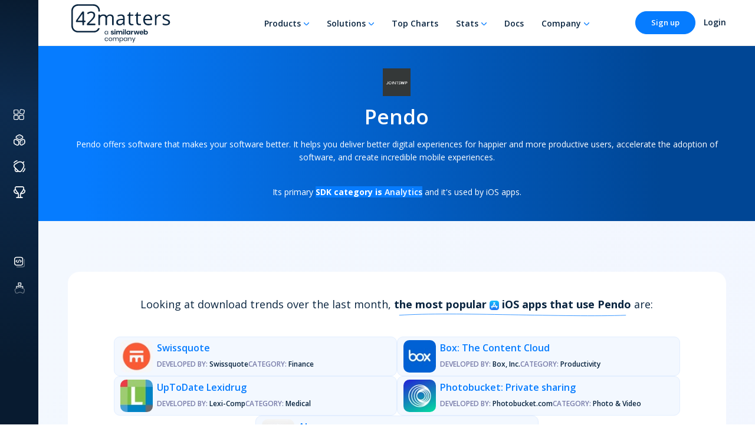

--- FILE ---
content_type: text/html; charset=utf-8
request_url: https://42matters.com/sdks/ios/pendo
body_size: 13079
content:
<!DOCTYPE html><html lang="en"><head><meta charSet="UTF-8"/><meta name="ROBOTS" content="INDEX,FOLLOW"/><meta name="publisher" content="42matters AG"/><meta name="rating" content="General"/><link rel="apple-touch-icon" sizes="180x180" href="/assets/img/favicon/v2/apple-touch-icon.png"/><link rel="icon" type="image/png" sizes="32x32" href="/assets/img/favicon/v2/favicon-32x32.png"/><link rel="icon" type="image/png" sizes="16x16" href="/assets/img/favicon/v2/favicon-16x16.png?v=20240701"/><link rel="manifest" href="/assets/img/favicon/v2/site.webmanifest"/><link rel="mask-icon" href="/assets/img/favicon/v2/safari-pinned-tab.svg" color="#5bbad5"/><meta name="msapplication-TileColor" content="#da532c"/><meta name="theme-color" content="#ffffff"/><meta name="google-site-verification" content="wvQHuWJqz_aimszgr_DdfiZPaQDffGMsdxE_4djCRrE"/><meta name="description" content="See which apps integrate Pendo SDK, what its market share looks like, and which SDKs provide similar functionalities. Pendo SDK falls in the Analytics category"/><meta name="author" content="42matters AG"/><meta property="og:type" content="website"/><meta property="og:title" content="Pendo SDK - Profile,Market Share,Similar SDKs"/><meta property="og:description" content="See which apps integrate Pendo SDK, what its market share looks like, and which SDKs provide similar functionalities. Pendo SDK falls in the Analytics category"/><meta property="og:image" content="https://42matters.com/img/logo_black_no_border_white2.png"/><meta property="og:url" content="https://42matters.com/sdks/ios/pendo"/><link rel="canonical" href="https://42matters.com/sdks/ios/pendo"/><meta http-equiv="X-UA-Compatible" content="IE=edge"/><meta name="viewport" content="width=device-width, initial-scale=1"/><title>Pendo SDK - Profile,Market Share,Similar SDKs</title><link rel="preconnect" href="https://fonts.googleapis.com"/><link rel="preconnect" href="https://fonts.gstatic.com" crossorigin="true"/><script type="application/ld+json">{
        "@context": "http://schema.org",
        "@type": "Corporation",
        "name": "42matters",
        "url": "https://42matters.com",
        "description": "42matters offers a full suite of products and services for App Intelligence and Mobile Audience Data. We bring a unique combination of technical and business skills to provide our customers with thorough analysis of the latest developments on the app market and user demographics that help them increase users’ engagement and efficiently target their online marketing efforts to the right audience in the mobile space. We work with the world’s leading mobile companies, helping them build better business through mobile data.",
        "telephone": "0041445867742",
        "logo": "https://42matters.com/img/commons/logo-share.png",
        "address": {
            "@type": "PostalAddress",
            "addressLocality": "Zürich, Switzerland",
            "postalCode": "8057",
            "streetAddress": "Rötelstrasse 84"
        },
        "email": "info@42matters.com",
        "sameAs": [
            "https://www.linkedin.com/company/42matters/",
            "https://www.facebook.com/42matters",
            "https://twitter.com/42matters"
        ]
    }</script><script>window.hsConversationsSettings = {
            disableAttachment: true,
            loadImmediately: false
        };</script><meta name="next-head-count" content="27"/><link rel="dns-prefetch" href="https://www.googletagmanager.com/"/><link rel="preconnect" href="https://dev.visualwebsiteoptimizer.com"/><link rel="preconnect" href="https://fonts.gstatic.com" crossorigin /><script id="vwoCode" data-nscript="beforeInteractive">
                window._vwo_code || (function() {
                var account_id=768523,
                version=2.0,
                settings_tolerance=2000,
                hide_element='body',
                hide_element_style = 'opacity:0 !important;filter:alpha(opacity=0) !important;background:none !important',
                /* DO NOT EDIT BELOW THIS LINE */
                f=false,w=window,d=document,v=d.querySelector('#vwoCode'),cK='_vwo_'+account_id+'_settings',cc={};try{var c=JSON.parse(localStorage.getItem('_vwo_'+account_id+'_config'));cc=c&&typeof c==='object'?c:{}}catch(e){}var stT=cc.stT==='session'?w.sessionStorage:w.localStorage;code={use_existing_jquery:function(){return typeof use_existing_jquery!=='undefined'?use_existing_jquery:undefined},library_tolerance:function(){return typeof library_tolerance!=='undefined'?library_tolerance:undefined},settings_tolerance:function(){return cc.sT||settings_tolerance},hide_element_style:function(){return'{'+(cc.hES||hide_element_style)+'}'},hide_element:function(){return typeof cc.hE==='string'?cc.hE:hide_element},getVersion:function(){return version},finish:function(){if(!f){f=true;var e=d.getElementById('_vis_opt_path_hides');if(e)e.parentNode.removeChild(e)}},finished:function(){return f},load:function(e){var t=this.getSettings(),n=d.createElement('script'),i=this;if(t){n.textContent=t;d.getElementsByTagName('head')[0].appendChild(n);if(!w.VWO||VWO.caE){stT.removeItem(cK);i.load(e)}}else{n.fetchPriority='high';n.src=e;n.type='text/javascript';n.onerror=function(){w._vwo_code.finish()};d.getElementsByTagName('head')[0].appendChild(n)}},getSettings:function(){try{var e=stT.getItem(cK);if(!e){return}e=JSON.parse(e);if(Date.now()>e.e){stT.removeItem(cK);return}return e.s}catch(e){return}},init:function(){if(d.URL.indexOf('__vwo_disable__')>-1)return;var e=this.settings_tolerance();w._vwo_settings_timer=setTimeout(function(){w._vwo_code.finish();stT.removeItem(cK)},e);var t=d.currentScript,n=d.createElement('style'),i=this.hide_element(),r=t&&!t.async&&i?i+this.hide_element_style():'',c=d.getElementsByTagName('head')[0];n.setAttribute('id','_vis_opt_path_hides');v&&n.setAttribute('nonce',v.nonce);n.setAttribute('type','text/css');if(n.styleSheet)n.styleSheet.cssText=r;else n.appendChild(d.createTextNode(r));c.appendChild(n);this.load('https://dev.visualwebsiteoptimizer.com/j.php?a='+account_id+'&u='+encodeURIComponent(d.URL)+'&vn='+version)}};w._vwo_code=code;code.init();})();(function(){var i=window;function t(){if(i._vwo_code){var e=t.hidingStyle=document.getElementById('_vis_opt_path_hides')||t.hidingStyle;if(!i._vwo_code.finished()&&!_vwo_code.libExecuted&&(!i.VWO||!VWO.dNR)){if(!document.getElementById('_vis_opt_path_hides')){document.getElementsByTagName('head')[0].appendChild(e)}requestAnimationFrame(t)}}}t()})();
                </script><link rel="preload" href="https://assets.42matters.com/website/20251118/_next/static/css/4e4ce274c085b285.css" as="style"/><link rel="stylesheet" href="https://assets.42matters.com/website/20251118/_next/static/css/4e4ce274c085b285.css" data-n-g=""/><noscript data-n-css=""></noscript><script defer="" nomodule="" src="https://assets.42matters.com/website/20251118/_next/static/chunks/polyfills-c67a75d1b6f99dc8.js"></script><script src="https://assets.42matters.com/website/20251118/_next/static/chunks/webpack-ef0b7077f92249e7.js" defer=""></script><script src="https://assets.42matters.com/website/20251118/_next/static/chunks/framework-2ce3734479a66df0.js" defer=""></script><script src="https://assets.42matters.com/website/20251118/_next/static/chunks/main-3f8e14c9396d636d.js" defer=""></script><script src="https://assets.42matters.com/website/20251118/_next/static/chunks/pages/_app-4ab64ab274404999.js" defer=""></script><script src="https://assets.42matters.com/website/20251118/_next/static/chunks/9893-1a3e0385f7a4f330.js" defer=""></script><script src="https://assets.42matters.com/website/20251118/_next/static/chunks/3282-03e57747e5e210f5.js" defer=""></script><script src="https://assets.42matters.com/website/20251118/_next/static/chunks/4221-8ba64ca2369854f0.js" defer=""></script><script src="https://assets.42matters.com/website/20251118/_next/static/chunks/8700-152891aea3a7fc78.js" defer=""></script><script src="https://assets.42matters.com/website/20251118/_next/static/chunks/482-282d5492f1ca38b6.js" defer=""></script><script src="https://assets.42matters.com/website/20251118/_next/static/chunks/8578-fe2cc86a3f1ad28c.js" defer=""></script><script src="https://assets.42matters.com/website/20251118/_next/static/chunks/4016-70417b66544a50f8.js" defer=""></script><script src="https://assets.42matters.com/website/20251118/_next/static/chunks/pages/sdks/insights-5e46960ab3fb21f1.js" defer=""></script><script src="https://assets.42matters.com/website/20251118/_next/static/TPDxon1nTitqwfp0GUAOa/_buildManifest.js" defer=""></script><script src="https://assets.42matters.com/website/20251118/_next/static/TPDxon1nTitqwfp0GUAOa/_ssgManifest.js" defer=""></script><style data-href="https://fonts.googleapis.com/css2?family=Open+Sans:wght@300;400;600;700&display=swap">@font-face{font-family:'Open Sans';font-style:normal;font-weight:300;font-stretch:normal;font-display:swap;src:url(https://fonts.gstatic.com/l/font?kit=memSYaGs126MiZpBA-UvWbX2vVnXBbObj2OVZyOOSr4dVJWUgsiH0C4k&skey=62c1cbfccc78b4b2&v=v44) format('woff')}@font-face{font-family:'Open Sans';font-style:normal;font-weight:400;font-stretch:normal;font-display:swap;src:url(https://fonts.gstatic.com/l/font?kit=memSYaGs126MiZpBA-UvWbX2vVnXBbObj2OVZyOOSr4dVJWUgsjZ0C4k&skey=62c1cbfccc78b4b2&v=v44) format('woff')}@font-face{font-family:'Open Sans';font-style:normal;font-weight:600;font-stretch:normal;font-display:swap;src:url(https://fonts.gstatic.com/l/font?kit=memSYaGs126MiZpBA-UvWbX2vVnXBbObj2OVZyOOSr4dVJWUgsgH1y4k&skey=62c1cbfccc78b4b2&v=v44) format('woff')}@font-face{font-family:'Open Sans';font-style:normal;font-weight:700;font-stretch:normal;font-display:swap;src:url(https://fonts.gstatic.com/l/font?kit=memSYaGs126MiZpBA-UvWbX2vVnXBbObj2OVZyOOSr4dVJWUgsg-1y4k&skey=62c1cbfccc78b4b2&v=v44) format('woff')}@font-face{font-family:'Open Sans';font-style:normal;font-weight:300;font-stretch:100%;font-display:swap;src:url(https://fonts.gstatic.com/s/opensans/v44/memvYaGs126MiZpBA-UvWbX2vVnXBbObj2OVTSKmu0SC55K5gw.woff2) format('woff2');unicode-range:U+0460-052F,U+1C80-1C8A,U+20B4,U+2DE0-2DFF,U+A640-A69F,U+FE2E-FE2F}@font-face{font-family:'Open Sans';font-style:normal;font-weight:300;font-stretch:100%;font-display:swap;src:url(https://fonts.gstatic.com/s/opensans/v44/memvYaGs126MiZpBA-UvWbX2vVnXBbObj2OVTSumu0SC55K5gw.woff2) format('woff2');unicode-range:U+0301,U+0400-045F,U+0490-0491,U+04B0-04B1,U+2116}@font-face{font-family:'Open Sans';font-style:normal;font-weight:300;font-stretch:100%;font-display:swap;src:url(https://fonts.gstatic.com/s/opensans/v44/memvYaGs126MiZpBA-UvWbX2vVnXBbObj2OVTSOmu0SC55K5gw.woff2) format('woff2');unicode-range:U+1F00-1FFF}@font-face{font-family:'Open Sans';font-style:normal;font-weight:300;font-stretch:100%;font-display:swap;src:url(https://fonts.gstatic.com/s/opensans/v44/memvYaGs126MiZpBA-UvWbX2vVnXBbObj2OVTSymu0SC55K5gw.woff2) format('woff2');unicode-range:U+0370-0377,U+037A-037F,U+0384-038A,U+038C,U+038E-03A1,U+03A3-03FF}@font-face{font-family:'Open Sans';font-style:normal;font-weight:300;font-stretch:100%;font-display:swap;src:url(https://fonts.gstatic.com/s/opensans/v44/memvYaGs126MiZpBA-UvWbX2vVnXBbObj2OVTS2mu0SC55K5gw.woff2) format('woff2');unicode-range:U+0307-0308,U+0590-05FF,U+200C-2010,U+20AA,U+25CC,U+FB1D-FB4F}@font-face{font-family:'Open Sans';font-style:normal;font-weight:300;font-stretch:100%;font-display:swap;src:url(https://fonts.gstatic.com/s/opensans/v44/memvYaGs126MiZpBA-UvWbX2vVnXBbObj2OVTVOmu0SC55K5gw.woff2) format('woff2');unicode-range:U+0302-0303,U+0305,U+0307-0308,U+0310,U+0312,U+0315,U+031A,U+0326-0327,U+032C,U+032F-0330,U+0332-0333,U+0338,U+033A,U+0346,U+034D,U+0391-03A1,U+03A3-03A9,U+03B1-03C9,U+03D1,U+03D5-03D6,U+03F0-03F1,U+03F4-03F5,U+2016-2017,U+2034-2038,U+203C,U+2040,U+2043,U+2047,U+2050,U+2057,U+205F,U+2070-2071,U+2074-208E,U+2090-209C,U+20D0-20DC,U+20E1,U+20E5-20EF,U+2100-2112,U+2114-2115,U+2117-2121,U+2123-214F,U+2190,U+2192,U+2194-21AE,U+21B0-21E5,U+21F1-21F2,U+21F4-2211,U+2213-2214,U+2216-22FF,U+2308-230B,U+2310,U+2319,U+231C-2321,U+2336-237A,U+237C,U+2395,U+239B-23B7,U+23D0,U+23DC-23E1,U+2474-2475,U+25AF,U+25B3,U+25B7,U+25BD,U+25C1,U+25CA,U+25CC,U+25FB,U+266D-266F,U+27C0-27FF,U+2900-2AFF,U+2B0E-2B11,U+2B30-2B4C,U+2BFE,U+3030,U+FF5B,U+FF5D,U+1D400-1D7FF,U+1EE00-1EEFF}@font-face{font-family:'Open Sans';font-style:normal;font-weight:300;font-stretch:100%;font-display:swap;src:url(https://fonts.gstatic.com/s/opensans/v44/memvYaGs126MiZpBA-UvWbX2vVnXBbObj2OVTUGmu0SC55K5gw.woff2) format('woff2');unicode-range:U+0001-000C,U+000E-001F,U+007F-009F,U+20DD-20E0,U+20E2-20E4,U+2150-218F,U+2190,U+2192,U+2194-2199,U+21AF,U+21E6-21F0,U+21F3,U+2218-2219,U+2299,U+22C4-22C6,U+2300-243F,U+2440-244A,U+2460-24FF,U+25A0-27BF,U+2800-28FF,U+2921-2922,U+2981,U+29BF,U+29EB,U+2B00-2BFF,U+4DC0-4DFF,U+FFF9-FFFB,U+10140-1018E,U+10190-1019C,U+101A0,U+101D0-101FD,U+102E0-102FB,U+10E60-10E7E,U+1D2C0-1D2D3,U+1D2E0-1D37F,U+1F000-1F0FF,U+1F100-1F1AD,U+1F1E6-1F1FF,U+1F30D-1F30F,U+1F315,U+1F31C,U+1F31E,U+1F320-1F32C,U+1F336,U+1F378,U+1F37D,U+1F382,U+1F393-1F39F,U+1F3A7-1F3A8,U+1F3AC-1F3AF,U+1F3C2,U+1F3C4-1F3C6,U+1F3CA-1F3CE,U+1F3D4-1F3E0,U+1F3ED,U+1F3F1-1F3F3,U+1F3F5-1F3F7,U+1F408,U+1F415,U+1F41F,U+1F426,U+1F43F,U+1F441-1F442,U+1F444,U+1F446-1F449,U+1F44C-1F44E,U+1F453,U+1F46A,U+1F47D,U+1F4A3,U+1F4B0,U+1F4B3,U+1F4B9,U+1F4BB,U+1F4BF,U+1F4C8-1F4CB,U+1F4D6,U+1F4DA,U+1F4DF,U+1F4E3-1F4E6,U+1F4EA-1F4ED,U+1F4F7,U+1F4F9-1F4FB,U+1F4FD-1F4FE,U+1F503,U+1F507-1F50B,U+1F50D,U+1F512-1F513,U+1F53E-1F54A,U+1F54F-1F5FA,U+1F610,U+1F650-1F67F,U+1F687,U+1F68D,U+1F691,U+1F694,U+1F698,U+1F6AD,U+1F6B2,U+1F6B9-1F6BA,U+1F6BC,U+1F6C6-1F6CF,U+1F6D3-1F6D7,U+1F6E0-1F6EA,U+1F6F0-1F6F3,U+1F6F7-1F6FC,U+1F700-1F7FF,U+1F800-1F80B,U+1F810-1F847,U+1F850-1F859,U+1F860-1F887,U+1F890-1F8AD,U+1F8B0-1F8BB,U+1F8C0-1F8C1,U+1F900-1F90B,U+1F93B,U+1F946,U+1F984,U+1F996,U+1F9E9,U+1FA00-1FA6F,U+1FA70-1FA7C,U+1FA80-1FA89,U+1FA8F-1FAC6,U+1FACE-1FADC,U+1FADF-1FAE9,U+1FAF0-1FAF8,U+1FB00-1FBFF}@font-face{font-family:'Open Sans';font-style:normal;font-weight:300;font-stretch:100%;font-display:swap;src:url(https://fonts.gstatic.com/s/opensans/v44/memvYaGs126MiZpBA-UvWbX2vVnXBbObj2OVTSCmu0SC55K5gw.woff2) format('woff2');unicode-range:U+0102-0103,U+0110-0111,U+0128-0129,U+0168-0169,U+01A0-01A1,U+01AF-01B0,U+0300-0301,U+0303-0304,U+0308-0309,U+0323,U+0329,U+1EA0-1EF9,U+20AB}@font-face{font-family:'Open Sans';font-style:normal;font-weight:300;font-stretch:100%;font-display:swap;src:url(https://fonts.gstatic.com/s/opensans/v44/memvYaGs126MiZpBA-UvWbX2vVnXBbObj2OVTSGmu0SC55K5gw.woff2) format('woff2');unicode-range:U+0100-02BA,U+02BD-02C5,U+02C7-02CC,U+02CE-02D7,U+02DD-02FF,U+0304,U+0308,U+0329,U+1D00-1DBF,U+1E00-1E9F,U+1EF2-1EFF,U+2020,U+20A0-20AB,U+20AD-20C0,U+2113,U+2C60-2C7F,U+A720-A7FF}@font-face{font-family:'Open Sans';font-style:normal;font-weight:300;font-stretch:100%;font-display:swap;src:url(https://fonts.gstatic.com/s/opensans/v44/memvYaGs126MiZpBA-UvWbX2vVnXBbObj2OVTS-mu0SC55I.woff2) format('woff2');unicode-range:U+0000-00FF,U+0131,U+0152-0153,U+02BB-02BC,U+02C6,U+02DA,U+02DC,U+0304,U+0308,U+0329,U+2000-206F,U+20AC,U+2122,U+2191,U+2193,U+2212,U+2215,U+FEFF,U+FFFD}@font-face{font-family:'Open Sans';font-style:normal;font-weight:400;font-stretch:100%;font-display:swap;src:url(https://fonts.gstatic.com/s/opensans/v44/memvYaGs126MiZpBA-UvWbX2vVnXBbObj2OVTSKmu0SC55K5gw.woff2) format('woff2');unicode-range:U+0460-052F,U+1C80-1C8A,U+20B4,U+2DE0-2DFF,U+A640-A69F,U+FE2E-FE2F}@font-face{font-family:'Open Sans';font-style:normal;font-weight:400;font-stretch:100%;font-display:swap;src:url(https://fonts.gstatic.com/s/opensans/v44/memvYaGs126MiZpBA-UvWbX2vVnXBbObj2OVTSumu0SC55K5gw.woff2) format('woff2');unicode-range:U+0301,U+0400-045F,U+0490-0491,U+04B0-04B1,U+2116}@font-face{font-family:'Open Sans';font-style:normal;font-weight:400;font-stretch:100%;font-display:swap;src:url(https://fonts.gstatic.com/s/opensans/v44/memvYaGs126MiZpBA-UvWbX2vVnXBbObj2OVTSOmu0SC55K5gw.woff2) format('woff2');unicode-range:U+1F00-1FFF}@font-face{font-family:'Open Sans';font-style:normal;font-weight:400;font-stretch:100%;font-display:swap;src:url(https://fonts.gstatic.com/s/opensans/v44/memvYaGs126MiZpBA-UvWbX2vVnXBbObj2OVTSymu0SC55K5gw.woff2) format('woff2');unicode-range:U+0370-0377,U+037A-037F,U+0384-038A,U+038C,U+038E-03A1,U+03A3-03FF}@font-face{font-family:'Open Sans';font-style:normal;font-weight:400;font-stretch:100%;font-display:swap;src:url(https://fonts.gstatic.com/s/opensans/v44/memvYaGs126MiZpBA-UvWbX2vVnXBbObj2OVTS2mu0SC55K5gw.woff2) format('woff2');unicode-range:U+0307-0308,U+0590-05FF,U+200C-2010,U+20AA,U+25CC,U+FB1D-FB4F}@font-face{font-family:'Open Sans';font-style:normal;font-weight:400;font-stretch:100%;font-display:swap;src:url(https://fonts.gstatic.com/s/opensans/v44/memvYaGs126MiZpBA-UvWbX2vVnXBbObj2OVTVOmu0SC55K5gw.woff2) format('woff2');unicode-range:U+0302-0303,U+0305,U+0307-0308,U+0310,U+0312,U+0315,U+031A,U+0326-0327,U+032C,U+032F-0330,U+0332-0333,U+0338,U+033A,U+0346,U+034D,U+0391-03A1,U+03A3-03A9,U+03B1-03C9,U+03D1,U+03D5-03D6,U+03F0-03F1,U+03F4-03F5,U+2016-2017,U+2034-2038,U+203C,U+2040,U+2043,U+2047,U+2050,U+2057,U+205F,U+2070-2071,U+2074-208E,U+2090-209C,U+20D0-20DC,U+20E1,U+20E5-20EF,U+2100-2112,U+2114-2115,U+2117-2121,U+2123-214F,U+2190,U+2192,U+2194-21AE,U+21B0-21E5,U+21F1-21F2,U+21F4-2211,U+2213-2214,U+2216-22FF,U+2308-230B,U+2310,U+2319,U+231C-2321,U+2336-237A,U+237C,U+2395,U+239B-23B7,U+23D0,U+23DC-23E1,U+2474-2475,U+25AF,U+25B3,U+25B7,U+25BD,U+25C1,U+25CA,U+25CC,U+25FB,U+266D-266F,U+27C0-27FF,U+2900-2AFF,U+2B0E-2B11,U+2B30-2B4C,U+2BFE,U+3030,U+FF5B,U+FF5D,U+1D400-1D7FF,U+1EE00-1EEFF}@font-face{font-family:'Open Sans';font-style:normal;font-weight:400;font-stretch:100%;font-display:swap;src:url(https://fonts.gstatic.com/s/opensans/v44/memvYaGs126MiZpBA-UvWbX2vVnXBbObj2OVTUGmu0SC55K5gw.woff2) format('woff2');unicode-range:U+0001-000C,U+000E-001F,U+007F-009F,U+20DD-20E0,U+20E2-20E4,U+2150-218F,U+2190,U+2192,U+2194-2199,U+21AF,U+21E6-21F0,U+21F3,U+2218-2219,U+2299,U+22C4-22C6,U+2300-243F,U+2440-244A,U+2460-24FF,U+25A0-27BF,U+2800-28FF,U+2921-2922,U+2981,U+29BF,U+29EB,U+2B00-2BFF,U+4DC0-4DFF,U+FFF9-FFFB,U+10140-1018E,U+10190-1019C,U+101A0,U+101D0-101FD,U+102E0-102FB,U+10E60-10E7E,U+1D2C0-1D2D3,U+1D2E0-1D37F,U+1F000-1F0FF,U+1F100-1F1AD,U+1F1E6-1F1FF,U+1F30D-1F30F,U+1F315,U+1F31C,U+1F31E,U+1F320-1F32C,U+1F336,U+1F378,U+1F37D,U+1F382,U+1F393-1F39F,U+1F3A7-1F3A8,U+1F3AC-1F3AF,U+1F3C2,U+1F3C4-1F3C6,U+1F3CA-1F3CE,U+1F3D4-1F3E0,U+1F3ED,U+1F3F1-1F3F3,U+1F3F5-1F3F7,U+1F408,U+1F415,U+1F41F,U+1F426,U+1F43F,U+1F441-1F442,U+1F444,U+1F446-1F449,U+1F44C-1F44E,U+1F453,U+1F46A,U+1F47D,U+1F4A3,U+1F4B0,U+1F4B3,U+1F4B9,U+1F4BB,U+1F4BF,U+1F4C8-1F4CB,U+1F4D6,U+1F4DA,U+1F4DF,U+1F4E3-1F4E6,U+1F4EA-1F4ED,U+1F4F7,U+1F4F9-1F4FB,U+1F4FD-1F4FE,U+1F503,U+1F507-1F50B,U+1F50D,U+1F512-1F513,U+1F53E-1F54A,U+1F54F-1F5FA,U+1F610,U+1F650-1F67F,U+1F687,U+1F68D,U+1F691,U+1F694,U+1F698,U+1F6AD,U+1F6B2,U+1F6B9-1F6BA,U+1F6BC,U+1F6C6-1F6CF,U+1F6D3-1F6D7,U+1F6E0-1F6EA,U+1F6F0-1F6F3,U+1F6F7-1F6FC,U+1F700-1F7FF,U+1F800-1F80B,U+1F810-1F847,U+1F850-1F859,U+1F860-1F887,U+1F890-1F8AD,U+1F8B0-1F8BB,U+1F8C0-1F8C1,U+1F900-1F90B,U+1F93B,U+1F946,U+1F984,U+1F996,U+1F9E9,U+1FA00-1FA6F,U+1FA70-1FA7C,U+1FA80-1FA89,U+1FA8F-1FAC6,U+1FACE-1FADC,U+1FADF-1FAE9,U+1FAF0-1FAF8,U+1FB00-1FBFF}@font-face{font-family:'Open Sans';font-style:normal;font-weight:400;font-stretch:100%;font-display:swap;src:url(https://fonts.gstatic.com/s/opensans/v44/memvYaGs126MiZpBA-UvWbX2vVnXBbObj2OVTSCmu0SC55K5gw.woff2) format('woff2');unicode-range:U+0102-0103,U+0110-0111,U+0128-0129,U+0168-0169,U+01A0-01A1,U+01AF-01B0,U+0300-0301,U+0303-0304,U+0308-0309,U+0323,U+0329,U+1EA0-1EF9,U+20AB}@font-face{font-family:'Open Sans';font-style:normal;font-weight:400;font-stretch:100%;font-display:swap;src:url(https://fonts.gstatic.com/s/opensans/v44/memvYaGs126MiZpBA-UvWbX2vVnXBbObj2OVTSGmu0SC55K5gw.woff2) format('woff2');unicode-range:U+0100-02BA,U+02BD-02C5,U+02C7-02CC,U+02CE-02D7,U+02DD-02FF,U+0304,U+0308,U+0329,U+1D00-1DBF,U+1E00-1E9F,U+1EF2-1EFF,U+2020,U+20A0-20AB,U+20AD-20C0,U+2113,U+2C60-2C7F,U+A720-A7FF}@font-face{font-family:'Open Sans';font-style:normal;font-weight:400;font-stretch:100%;font-display:swap;src:url(https://fonts.gstatic.com/s/opensans/v44/memvYaGs126MiZpBA-UvWbX2vVnXBbObj2OVTS-mu0SC55I.woff2) format('woff2');unicode-range:U+0000-00FF,U+0131,U+0152-0153,U+02BB-02BC,U+02C6,U+02DA,U+02DC,U+0304,U+0308,U+0329,U+2000-206F,U+20AC,U+2122,U+2191,U+2193,U+2212,U+2215,U+FEFF,U+FFFD}@font-face{font-family:'Open Sans';font-style:normal;font-weight:600;font-stretch:100%;font-display:swap;src:url(https://fonts.gstatic.com/s/opensans/v44/memvYaGs126MiZpBA-UvWbX2vVnXBbObj2OVTSKmu0SC55K5gw.woff2) format('woff2');unicode-range:U+0460-052F,U+1C80-1C8A,U+20B4,U+2DE0-2DFF,U+A640-A69F,U+FE2E-FE2F}@font-face{font-family:'Open Sans';font-style:normal;font-weight:600;font-stretch:100%;font-display:swap;src:url(https://fonts.gstatic.com/s/opensans/v44/memvYaGs126MiZpBA-UvWbX2vVnXBbObj2OVTSumu0SC55K5gw.woff2) format('woff2');unicode-range:U+0301,U+0400-045F,U+0490-0491,U+04B0-04B1,U+2116}@font-face{font-family:'Open Sans';font-style:normal;font-weight:600;font-stretch:100%;font-display:swap;src:url(https://fonts.gstatic.com/s/opensans/v44/memvYaGs126MiZpBA-UvWbX2vVnXBbObj2OVTSOmu0SC55K5gw.woff2) format('woff2');unicode-range:U+1F00-1FFF}@font-face{font-family:'Open Sans';font-style:normal;font-weight:600;font-stretch:100%;font-display:swap;src:url(https://fonts.gstatic.com/s/opensans/v44/memvYaGs126MiZpBA-UvWbX2vVnXBbObj2OVTSymu0SC55K5gw.woff2) format('woff2');unicode-range:U+0370-0377,U+037A-037F,U+0384-038A,U+038C,U+038E-03A1,U+03A3-03FF}@font-face{font-family:'Open Sans';font-style:normal;font-weight:600;font-stretch:100%;font-display:swap;src:url(https://fonts.gstatic.com/s/opensans/v44/memvYaGs126MiZpBA-UvWbX2vVnXBbObj2OVTS2mu0SC55K5gw.woff2) format('woff2');unicode-range:U+0307-0308,U+0590-05FF,U+200C-2010,U+20AA,U+25CC,U+FB1D-FB4F}@font-face{font-family:'Open Sans';font-style:normal;font-weight:600;font-stretch:100%;font-display:swap;src:url(https://fonts.gstatic.com/s/opensans/v44/memvYaGs126MiZpBA-UvWbX2vVnXBbObj2OVTVOmu0SC55K5gw.woff2) format('woff2');unicode-range:U+0302-0303,U+0305,U+0307-0308,U+0310,U+0312,U+0315,U+031A,U+0326-0327,U+032C,U+032F-0330,U+0332-0333,U+0338,U+033A,U+0346,U+034D,U+0391-03A1,U+03A3-03A9,U+03B1-03C9,U+03D1,U+03D5-03D6,U+03F0-03F1,U+03F4-03F5,U+2016-2017,U+2034-2038,U+203C,U+2040,U+2043,U+2047,U+2050,U+2057,U+205F,U+2070-2071,U+2074-208E,U+2090-209C,U+20D0-20DC,U+20E1,U+20E5-20EF,U+2100-2112,U+2114-2115,U+2117-2121,U+2123-214F,U+2190,U+2192,U+2194-21AE,U+21B0-21E5,U+21F1-21F2,U+21F4-2211,U+2213-2214,U+2216-22FF,U+2308-230B,U+2310,U+2319,U+231C-2321,U+2336-237A,U+237C,U+2395,U+239B-23B7,U+23D0,U+23DC-23E1,U+2474-2475,U+25AF,U+25B3,U+25B7,U+25BD,U+25C1,U+25CA,U+25CC,U+25FB,U+266D-266F,U+27C0-27FF,U+2900-2AFF,U+2B0E-2B11,U+2B30-2B4C,U+2BFE,U+3030,U+FF5B,U+FF5D,U+1D400-1D7FF,U+1EE00-1EEFF}@font-face{font-family:'Open Sans';font-style:normal;font-weight:600;font-stretch:100%;font-display:swap;src:url(https://fonts.gstatic.com/s/opensans/v44/memvYaGs126MiZpBA-UvWbX2vVnXBbObj2OVTUGmu0SC55K5gw.woff2) format('woff2');unicode-range:U+0001-000C,U+000E-001F,U+007F-009F,U+20DD-20E0,U+20E2-20E4,U+2150-218F,U+2190,U+2192,U+2194-2199,U+21AF,U+21E6-21F0,U+21F3,U+2218-2219,U+2299,U+22C4-22C6,U+2300-243F,U+2440-244A,U+2460-24FF,U+25A0-27BF,U+2800-28FF,U+2921-2922,U+2981,U+29BF,U+29EB,U+2B00-2BFF,U+4DC0-4DFF,U+FFF9-FFFB,U+10140-1018E,U+10190-1019C,U+101A0,U+101D0-101FD,U+102E0-102FB,U+10E60-10E7E,U+1D2C0-1D2D3,U+1D2E0-1D37F,U+1F000-1F0FF,U+1F100-1F1AD,U+1F1E6-1F1FF,U+1F30D-1F30F,U+1F315,U+1F31C,U+1F31E,U+1F320-1F32C,U+1F336,U+1F378,U+1F37D,U+1F382,U+1F393-1F39F,U+1F3A7-1F3A8,U+1F3AC-1F3AF,U+1F3C2,U+1F3C4-1F3C6,U+1F3CA-1F3CE,U+1F3D4-1F3E0,U+1F3ED,U+1F3F1-1F3F3,U+1F3F5-1F3F7,U+1F408,U+1F415,U+1F41F,U+1F426,U+1F43F,U+1F441-1F442,U+1F444,U+1F446-1F449,U+1F44C-1F44E,U+1F453,U+1F46A,U+1F47D,U+1F4A3,U+1F4B0,U+1F4B3,U+1F4B9,U+1F4BB,U+1F4BF,U+1F4C8-1F4CB,U+1F4D6,U+1F4DA,U+1F4DF,U+1F4E3-1F4E6,U+1F4EA-1F4ED,U+1F4F7,U+1F4F9-1F4FB,U+1F4FD-1F4FE,U+1F503,U+1F507-1F50B,U+1F50D,U+1F512-1F513,U+1F53E-1F54A,U+1F54F-1F5FA,U+1F610,U+1F650-1F67F,U+1F687,U+1F68D,U+1F691,U+1F694,U+1F698,U+1F6AD,U+1F6B2,U+1F6B9-1F6BA,U+1F6BC,U+1F6C6-1F6CF,U+1F6D3-1F6D7,U+1F6E0-1F6EA,U+1F6F0-1F6F3,U+1F6F7-1F6FC,U+1F700-1F7FF,U+1F800-1F80B,U+1F810-1F847,U+1F850-1F859,U+1F860-1F887,U+1F890-1F8AD,U+1F8B0-1F8BB,U+1F8C0-1F8C1,U+1F900-1F90B,U+1F93B,U+1F946,U+1F984,U+1F996,U+1F9E9,U+1FA00-1FA6F,U+1FA70-1FA7C,U+1FA80-1FA89,U+1FA8F-1FAC6,U+1FACE-1FADC,U+1FADF-1FAE9,U+1FAF0-1FAF8,U+1FB00-1FBFF}@font-face{font-family:'Open Sans';font-style:normal;font-weight:600;font-stretch:100%;font-display:swap;src:url(https://fonts.gstatic.com/s/opensans/v44/memvYaGs126MiZpBA-UvWbX2vVnXBbObj2OVTSCmu0SC55K5gw.woff2) format('woff2');unicode-range:U+0102-0103,U+0110-0111,U+0128-0129,U+0168-0169,U+01A0-01A1,U+01AF-01B0,U+0300-0301,U+0303-0304,U+0308-0309,U+0323,U+0329,U+1EA0-1EF9,U+20AB}@font-face{font-family:'Open Sans';font-style:normal;font-weight:600;font-stretch:100%;font-display:swap;src:url(https://fonts.gstatic.com/s/opensans/v44/memvYaGs126MiZpBA-UvWbX2vVnXBbObj2OVTSGmu0SC55K5gw.woff2) format('woff2');unicode-range:U+0100-02BA,U+02BD-02C5,U+02C7-02CC,U+02CE-02D7,U+02DD-02FF,U+0304,U+0308,U+0329,U+1D00-1DBF,U+1E00-1E9F,U+1EF2-1EFF,U+2020,U+20A0-20AB,U+20AD-20C0,U+2113,U+2C60-2C7F,U+A720-A7FF}@font-face{font-family:'Open Sans';font-style:normal;font-weight:600;font-stretch:100%;font-display:swap;src:url(https://fonts.gstatic.com/s/opensans/v44/memvYaGs126MiZpBA-UvWbX2vVnXBbObj2OVTS-mu0SC55I.woff2) format('woff2');unicode-range:U+0000-00FF,U+0131,U+0152-0153,U+02BB-02BC,U+02C6,U+02DA,U+02DC,U+0304,U+0308,U+0329,U+2000-206F,U+20AC,U+2122,U+2191,U+2193,U+2212,U+2215,U+FEFF,U+FFFD}@font-face{font-family:'Open Sans';font-style:normal;font-weight:700;font-stretch:100%;font-display:swap;src:url(https://fonts.gstatic.com/s/opensans/v44/memvYaGs126MiZpBA-UvWbX2vVnXBbObj2OVTSKmu0SC55K5gw.woff2) format('woff2');unicode-range:U+0460-052F,U+1C80-1C8A,U+20B4,U+2DE0-2DFF,U+A640-A69F,U+FE2E-FE2F}@font-face{font-family:'Open Sans';font-style:normal;font-weight:700;font-stretch:100%;font-display:swap;src:url(https://fonts.gstatic.com/s/opensans/v44/memvYaGs126MiZpBA-UvWbX2vVnXBbObj2OVTSumu0SC55K5gw.woff2) format('woff2');unicode-range:U+0301,U+0400-045F,U+0490-0491,U+04B0-04B1,U+2116}@font-face{font-family:'Open Sans';font-style:normal;font-weight:700;font-stretch:100%;font-display:swap;src:url(https://fonts.gstatic.com/s/opensans/v44/memvYaGs126MiZpBA-UvWbX2vVnXBbObj2OVTSOmu0SC55K5gw.woff2) format('woff2');unicode-range:U+1F00-1FFF}@font-face{font-family:'Open Sans';font-style:normal;font-weight:700;font-stretch:100%;font-display:swap;src:url(https://fonts.gstatic.com/s/opensans/v44/memvYaGs126MiZpBA-UvWbX2vVnXBbObj2OVTSymu0SC55K5gw.woff2) format('woff2');unicode-range:U+0370-0377,U+037A-037F,U+0384-038A,U+038C,U+038E-03A1,U+03A3-03FF}@font-face{font-family:'Open Sans';font-style:normal;font-weight:700;font-stretch:100%;font-display:swap;src:url(https://fonts.gstatic.com/s/opensans/v44/memvYaGs126MiZpBA-UvWbX2vVnXBbObj2OVTS2mu0SC55K5gw.woff2) format('woff2');unicode-range:U+0307-0308,U+0590-05FF,U+200C-2010,U+20AA,U+25CC,U+FB1D-FB4F}@font-face{font-family:'Open Sans';font-style:normal;font-weight:700;font-stretch:100%;font-display:swap;src:url(https://fonts.gstatic.com/s/opensans/v44/memvYaGs126MiZpBA-UvWbX2vVnXBbObj2OVTVOmu0SC55K5gw.woff2) format('woff2');unicode-range:U+0302-0303,U+0305,U+0307-0308,U+0310,U+0312,U+0315,U+031A,U+0326-0327,U+032C,U+032F-0330,U+0332-0333,U+0338,U+033A,U+0346,U+034D,U+0391-03A1,U+03A3-03A9,U+03B1-03C9,U+03D1,U+03D5-03D6,U+03F0-03F1,U+03F4-03F5,U+2016-2017,U+2034-2038,U+203C,U+2040,U+2043,U+2047,U+2050,U+2057,U+205F,U+2070-2071,U+2074-208E,U+2090-209C,U+20D0-20DC,U+20E1,U+20E5-20EF,U+2100-2112,U+2114-2115,U+2117-2121,U+2123-214F,U+2190,U+2192,U+2194-21AE,U+21B0-21E5,U+21F1-21F2,U+21F4-2211,U+2213-2214,U+2216-22FF,U+2308-230B,U+2310,U+2319,U+231C-2321,U+2336-237A,U+237C,U+2395,U+239B-23B7,U+23D0,U+23DC-23E1,U+2474-2475,U+25AF,U+25B3,U+25B7,U+25BD,U+25C1,U+25CA,U+25CC,U+25FB,U+266D-266F,U+27C0-27FF,U+2900-2AFF,U+2B0E-2B11,U+2B30-2B4C,U+2BFE,U+3030,U+FF5B,U+FF5D,U+1D400-1D7FF,U+1EE00-1EEFF}@font-face{font-family:'Open Sans';font-style:normal;font-weight:700;font-stretch:100%;font-display:swap;src:url(https://fonts.gstatic.com/s/opensans/v44/memvYaGs126MiZpBA-UvWbX2vVnXBbObj2OVTUGmu0SC55K5gw.woff2) format('woff2');unicode-range:U+0001-000C,U+000E-001F,U+007F-009F,U+20DD-20E0,U+20E2-20E4,U+2150-218F,U+2190,U+2192,U+2194-2199,U+21AF,U+21E6-21F0,U+21F3,U+2218-2219,U+2299,U+22C4-22C6,U+2300-243F,U+2440-244A,U+2460-24FF,U+25A0-27BF,U+2800-28FF,U+2921-2922,U+2981,U+29BF,U+29EB,U+2B00-2BFF,U+4DC0-4DFF,U+FFF9-FFFB,U+10140-1018E,U+10190-1019C,U+101A0,U+101D0-101FD,U+102E0-102FB,U+10E60-10E7E,U+1D2C0-1D2D3,U+1D2E0-1D37F,U+1F000-1F0FF,U+1F100-1F1AD,U+1F1E6-1F1FF,U+1F30D-1F30F,U+1F315,U+1F31C,U+1F31E,U+1F320-1F32C,U+1F336,U+1F378,U+1F37D,U+1F382,U+1F393-1F39F,U+1F3A7-1F3A8,U+1F3AC-1F3AF,U+1F3C2,U+1F3C4-1F3C6,U+1F3CA-1F3CE,U+1F3D4-1F3E0,U+1F3ED,U+1F3F1-1F3F3,U+1F3F5-1F3F7,U+1F408,U+1F415,U+1F41F,U+1F426,U+1F43F,U+1F441-1F442,U+1F444,U+1F446-1F449,U+1F44C-1F44E,U+1F453,U+1F46A,U+1F47D,U+1F4A3,U+1F4B0,U+1F4B3,U+1F4B9,U+1F4BB,U+1F4BF,U+1F4C8-1F4CB,U+1F4D6,U+1F4DA,U+1F4DF,U+1F4E3-1F4E6,U+1F4EA-1F4ED,U+1F4F7,U+1F4F9-1F4FB,U+1F4FD-1F4FE,U+1F503,U+1F507-1F50B,U+1F50D,U+1F512-1F513,U+1F53E-1F54A,U+1F54F-1F5FA,U+1F610,U+1F650-1F67F,U+1F687,U+1F68D,U+1F691,U+1F694,U+1F698,U+1F6AD,U+1F6B2,U+1F6B9-1F6BA,U+1F6BC,U+1F6C6-1F6CF,U+1F6D3-1F6D7,U+1F6E0-1F6EA,U+1F6F0-1F6F3,U+1F6F7-1F6FC,U+1F700-1F7FF,U+1F800-1F80B,U+1F810-1F847,U+1F850-1F859,U+1F860-1F887,U+1F890-1F8AD,U+1F8B0-1F8BB,U+1F8C0-1F8C1,U+1F900-1F90B,U+1F93B,U+1F946,U+1F984,U+1F996,U+1F9E9,U+1FA00-1FA6F,U+1FA70-1FA7C,U+1FA80-1FA89,U+1FA8F-1FAC6,U+1FACE-1FADC,U+1FADF-1FAE9,U+1FAF0-1FAF8,U+1FB00-1FBFF}@font-face{font-family:'Open Sans';font-style:normal;font-weight:700;font-stretch:100%;font-display:swap;src:url(https://fonts.gstatic.com/s/opensans/v44/memvYaGs126MiZpBA-UvWbX2vVnXBbObj2OVTSCmu0SC55K5gw.woff2) format('woff2');unicode-range:U+0102-0103,U+0110-0111,U+0128-0129,U+0168-0169,U+01A0-01A1,U+01AF-01B0,U+0300-0301,U+0303-0304,U+0308-0309,U+0323,U+0329,U+1EA0-1EF9,U+20AB}@font-face{font-family:'Open Sans';font-style:normal;font-weight:700;font-stretch:100%;font-display:swap;src:url(https://fonts.gstatic.com/s/opensans/v44/memvYaGs126MiZpBA-UvWbX2vVnXBbObj2OVTSGmu0SC55K5gw.woff2) format('woff2');unicode-range:U+0100-02BA,U+02BD-02C5,U+02C7-02CC,U+02CE-02D7,U+02DD-02FF,U+0304,U+0308,U+0329,U+1D00-1DBF,U+1E00-1E9F,U+1EF2-1EFF,U+2020,U+20A0-20AB,U+20AD-20C0,U+2113,U+2C60-2C7F,U+A720-A7FF}@font-face{font-family:'Open Sans';font-style:normal;font-weight:700;font-stretch:100%;font-display:swap;src:url(https://fonts.gstatic.com/s/opensans/v44/memvYaGs126MiZpBA-UvWbX2vVnXBbObj2OVTS-mu0SC55I.woff2) format('woff2');unicode-range:U+0000-00FF,U+0131,U+0152-0153,U+02BB-02BC,U+02C6,U+02DA,U+02DC,U+0304,U+0308,U+0329,U+2000-206F,U+20AC,U+2122,U+2191,U+2193,U+2212,U+2215,U+FEFF,U+FFFD}</style></head><body><div id="__next"><div class="padding-left-sidebar"><div class="page-sidebar"><button type="button" class="page-sidebar-toggle"><span class="page-sidebar-toggle-icon"></span></button><div class="page-sidebar-inner"><a href="/" class="nav-logo"><img src="/assets/img/logo-white.svg?v=20240701" loading="lazy" class="" alt="Logo" height="108"/></a><div><div class="page-sidebar-explorer success">Explorer</div><ul class="page-sidebar-list"><li class=""><a href="/app-market-explorer" class="page-sidebar-list-link"><img src="/assets/img/page-sidebar/applications.svg" loading="lazy" class="" alt="Explorer Apps" width="20" height="20"/><span>Explorer Apps</span></a></li><li class=""><a href="/sdks" class="page-sidebar-list-link"><img src="/assets/img/page-sidebar/sdks.svg" loading="lazy" class="" alt="SDK Explorer" width="20" height="20"/><span>SDK Explorer</span></a></li><li class=""><a href="/alerts" class="page-sidebar-list-link"><img src="/assets/img/page-sidebar/alerts.svg" loading="lazy" class="" alt="Alerts" width="20" height="20"/><span>Alerts</span></a></li><li class=""><a href="/top-charts-explorer" class="page-sidebar-list-link"><img src="/assets/img/page-sidebar/top-charts.svg" loading="lazy" class="" alt="Top Charts" width="20" height="20"/><span>Top Charts<img src="/assets/img/arrow-down-white.svg" loading="lazy" class="toggle-arrow" alt="Toggle arrow" width="9" height="5"/></span></a><div class="page-sidebar-sublist-block"><div class="page-sidebar-sublist-title">Stores</div><ul class="page-sidebar-sublist platform-buttons"><li><a href="/top-charts-explorer/android" class="page-sidebar-sublist-link" title="Google Play"><div class="checkbox"></div><div class="platform google-play"></div>Google Play</a></li><li><a href="/top-charts-explorer/ios" class="page-sidebar-sublist-link" title="Apple App Store"><div class="checkbox"></div><div class="platform apple-app-store"></div>Apple App Store</a></li><li><a href="/top-charts-explorer/tencent" class="page-sidebar-sublist-link" title="Tencent"><div class="checkbox"></div><div class="platform tencent"></div>Tencent</a></li><li><a href="/top-charts-explorer/roku" class="page-sidebar-sublist-link" title="Roku"><div class="checkbox"></div><div class="platform roku"></div>Roku</a></li></ul></div></li></ul><div class="page-sidebar-explorer no-access" style="opacity:0"><span>No access</span></div><ul class="page-sidebar-list"><li class=""><a href="/docs/overview" class="page-sidebar-list-link"><img src="/assets/img/page-sidebar/api.svg" loading="lazy" class="" alt="API" width="20" height="20"/><span>API</span></a></li><li class=""><a href="/docs/app-market-data/file-dump/getting-started" class="page-sidebar-list-link"><img src="/assets/img/page-sidebar/file-dumps.svg" loading="lazy" class="" alt="File Dumps" width="20" height="20"/><span>File Dumps</span></a></li></ul><div class="page-sidebar-access">Do you want access?<a href="/demo">Talk to Sales</a></div></div></div><div class="blob"></div></div><div class="page-sidebar-backdrop"></div><nav id="top-header-nav" class="top-header-nav fixed-top flex-column hide-sw-banner"><div class="container-fluid navbar navbar-expand-xl"><div class="container"><a href="/" class="nav-logo"><img src="/assets/img/logo.svg?v=20240701" loading="eager" class="" alt="42matters Logo"/></a><button class="navbar-toggler" aria-expanded="false" aria-label="Toggle Navigation" aria-controls="navbar-collapsible-nav"><span class="navbar-toggler-icon"></span></button><div id="navbar-collapsible-nav" class="navbar-collapse collapse"><ul id="nav"><li class="white-dropdown"><a href="#" class="arrow-down d-none d-xl-block">Products</a><ul class="nav-dropdown-list animation-products"><li><a href="/app-market-explorer"><img src="/assets/img/nav/icons/nav-explorer.svg" loading="lazy" class="" alt="Explorer Navigation Icon"/><span class="nav-product-title">Explorer</span><span class="small">App Intelligence</span></a></li><li><a href="/app-market-data"><img src="/assets/img/nav/icons/nav-api.svg" loading="lazy" class="" alt="API Navigation Icon"/><span class="nav-product-title">API</span><span class="small">On-demand App Data</span></a></li><li><a href="/dumps"><img src="/assets/img/nav/icons/nav-file-dumps.svg" loading="lazy" class="" alt="File Dumps Navigation Icon"/><span class="nav-product-title">Dumps</span><span class="small">Bulk App Data</span></a></li></ul></li><li class="white-dropdown position-relative"><a href="#" class="arrow-down">Solutions</a><ul class="nav-dropdown-list nav-dropdown-solutions"><li><a href="https://www.similarweb.com/corp/apps/"><img src="/assets/img/nav/icons/ad-tech.svg" loading="eager" class="" alt="App Intelligence" width="18" height="12" style="height:12px;margin-bottom:0"/>App Intelligence</a></li><li><a href="/solutions-for-ad-tech"><img src="/assets/img/nav/icons/ad-tech.svg" loading="eager" class="" alt="Ad Tech" width="18" height="12" style="height:12px;margin-bottom:0"/>Ad Tech</a></li><li><a href="/solutions-for-cyber-security"><img src="/assets/img/nav/icons/cyber-security.svg" loading="eager" class="" alt="Cyber Security" width="15" height="18"/>Cyber Security</a></li><li><a href="/solutions-for-sdk-developers"><img src="/assets/img/nav/icons/sdk-developers.svg" loading="eager" class="" alt="Mobile SDK Developers" width="20" height="20"/>Mobile SDK Developers</a></li><li><a href="/solutions-for-app-marketing-agencies"><img src="/assets/img/nav/icons/marketing-agencies.svg" loading="eager" class="" alt="App Marketing Agencies" width="20" height="20"/>App Marketing Agencies</a></li><li><a href="/solutions-for-software"><img src="/assets/img/nav/icons/software.svg" loading="eager" class="" alt="Software" width="19" height="10"/>Software</a></li><li><a href="/solutions-for-gaming"><img src="/assets/img/nav/icons/gaming.svg" loading="eager" class="" alt="Gaming" width="20" height="18"/>Gaming</a></li><li><a href="/solutions-for-consulting"><img src="/assets/img/nav/icons/big-data-analytics.svg" loading="eager" class="" alt="Consulting" width="20" height="16"/>Consulting</a></li></ul><ul class="nav-sublist-mobile nav-solutions-list"><li><a href="https://www.similarweb.com/corp/apps/"><img src="/assets/img/nav/icons/ad-tech.svg" loading="eager" class="" alt="App Intelligence" width="18" height="12" style="height:12px;margin-bottom:0"/>App Intelligence</a></li><li><a href="/solutions-for-ad-tech"><img src="/assets/img/nav/icons/ad-tech.svg" loading="eager" class="" alt="Ad Tech" width="18" height="12" style="height:12px;margin-bottom:0"/>Ad Tech</a></li><li><a href="/solutions-for-cyber-security"><img src="/assets/img/nav/icons/cyber-security.svg" loading="eager" class="" alt="Cyber Security" width="15" height="18"/>Cyber Security</a></li><li><a href="/solutions-for-sdk-developers"><img src="/assets/img/nav/icons/sdk-developers.svg" loading="eager" class="" alt="Mobile SDK Developers" width="20" height="20"/>Mobile SDK Developers</a></li><li><a href="/solutions-for-app-marketing-agencies"><img src="/assets/img/nav/icons/marketing-agencies.svg" loading="eager" class="" alt="App Marketing Agencies" width="20" height="20"/>App Marketing Agencies</a></li><li><a href="/solutions-for-software"><img src="/assets/img/nav/icons/software.svg" loading="eager" class="" alt="Software" width="19" height="10"/>Software</a></li><li><a href="/solutions-for-gaming"><img src="/assets/img/nav/icons/gaming.svg" loading="eager" class="" alt="Gaming" width="20" height="18"/>Gaming</a></li><li><a href="/solutions-for-consulting"><img src="/assets/img/nav/icons/big-data-analytics.svg" loading="eager" class="" alt="Consulting" width="20" height="16"/>Consulting</a></li></ul></li><li class=""><a href="/top-charts-explorer">Top Charts</a></li><li class="white-dropdown"><a href="#" class="arrow-down">Stats</a><ul class="nav-dropdown-list nav-stats-list"><li><ul><li class="nav-stats-list-title"><img src="/assets/img/nav/icons/tv.svg" loading="lazy" class="" alt="App Store and CTV Stats logo"/>App Store and CTV Stats</li><li class="g-play-vs-app-store"><a href="/stats"><img src="/assets/img/platforms/Google_Play_vs_Apple_App_Store.svg" loading="lazy" class="" alt="Google Play vs Apple App Store logo" width="46" height="16" style="height:16px"/>Google Play vs Apple App Store</a></li><li><a href="/google-play-statistics-and-trends"><img src="/assets/img/platforms/play-store.svg?v=20220211" loading="lazy" class="" alt="Google Play Store logo" width="16"/>Google Play Store</a></li><li><a href="/ios-apple-app-store-statistics-and-trends"><img src="/assets/img/platforms/app-store.svg" loading="lazy" class="" alt="Apple App Store logo" width="16"/>Apple App Store</a></li><li><a href="/amazon-appstore-statistics-and-trends"><img src="/assets/img/platforms/amazon.svg" loading="lazy" class="" alt="Amazon logo" width="16"/>Amazon</a></li><li><a href="/tencent-appstore-statistics-and-trends"><img src="/assets/img/platforms/tencent-circle.svg" loading="lazy" class="" alt="Tencent logo" width="16"/>Tencent</a></li><li><a href="/roku-app-store-statistics-and-trends"><img src="/assets/img/platforms/roku.svg" loading="lazy" class="" alt="Roku logo" width="16" height="16"/>Roku</a></li><li><a href="/tvos-apps-apple-tv-apps-statistics-and-trends"><img src="/assets/img/platforms/apple-tv.svg" loading="lazy" class="" alt="Apple tv logo" width="16"/>tvOS</a></li><li><a href="/google-tv-app-store-statistics-and-trends"><img src="/assets/img/platforms/google-tv.svg" loading="lazy" class="" alt="Google TV logo" width="20" height="18" style="width:20px;height:16px"/>Google TV</a></li><li><a href="/amazon-fire-tv-app-store-statistics-and-trends"><img src="/assets/img/platforms/fire-tv.svg" loading="lazy" class="" alt="Fire TV logo" width="16"/>Fire TV</a></li></ul></li><li><ul><li class="nav-stats-list-title"><img src="/assets/img/nav/icons/sdk.svg" loading="lazy" class="" alt="SDK logo"/>SDK Stats</li><li class="nav-stats-list-subtitle">Google Play</li><li><a href="/sdk-analysis/top-ad-networks-sdks"><img src="/assets/img/platforms/play-store.svg" loading="lazy" class="" alt="Google Play Store logo" width="16"/>Ad Networks SDKs</a></li><li><a href="/sdk-analysis/top-analytics-sdks"><img src="/assets/img/platforms/play-store.svg" loading="lazy" class="" alt="Google Play Store logo" width="16"/>Analytics SDKs</a></li><li><a href="/sdk-analysis/top-attribution-sdks"><img src="/assets/img/platforms/play-store.svg" loading="lazy" class="" alt="Google Play Store logo" width="16"/>Attribution SDKs</a></li><li><a href="/sdk-analysis">All Google Play Categories...</a></li><li class="nav-stats-list-subtitle">Apple App Store</li><li><a href="/sdk-analysis/app-store/top-ad-networks-sdks"><img src="/assets/img/platforms/app-store.svg" loading="lazy" class="" alt="Apple App Store logo" width="16"/>Ad Networks SDKs</a></li><li><a href="/sdk-analysis/app-store/top-analytics-sdks"><img src="/assets/img/platforms/app-store.svg" loading="lazy" class="" alt="Apple App Store logo" width="16"/>Analytics SDKs</a></li><li><a href="/sdk-analysis/app-store/top-attribution-sdks"><img src="/assets/img/platforms/app-store.svg" loading="lazy" class="" alt="Apple App Store logo" width="16"/>Attribution SDKs</a></li><li><a href="/sdk-analysis/app-store">All App Store Categories...</a></li></ul></li><li><ul><li class="nav-stats-list-title"><img src="/assets/img/nav/icons/country-stats.svg" loading="lazy" class="" alt="Country Stats logo"/>Country Stats</li><li><a href="/us-app-market-statistics">US</a></li><li><a href="/india-app-market-statistics">India</a></li><li><a href="/germany-app-market-statistics">Germany</a></li><li><a href="/uk-app-market-statistics">United Kingdom</a></li><li><a href="/japan-app-market-statistics">Japan</a></li><li><a href="/italy-app-market-statistics">Italy</a></li><li><a href="/us-app-market-statistics">More...</a></li></ul></li><li><ul><li class="nav-stats-list-title"><img src="/assets/img/nav/icons/point-finger.svg" loading="lazy" class="" alt="Finger pointing to Interesting Stats"/>Interesting Stats</li><li><a href="/app-ads-txt-statistics-google-play">App-Ads.txt Stats</a></li><li><a href="/google-play-app-content-rating-statistics">Content Ratings Stats</a></li><li><a href="/top-google-play-game-categories-by-2019-2020-download-trends">Google Play Categories Stats</a></li><li><a href="/daily-apple-privacy-stats-and-app-tracking-transparency">Apple Privacy &amp; ATT Stats</a></li><li><a href="/top-10-investment-and-personal-investing-apps-on-google-play">Top 10 Investment apps</a></li><li><a href="/top-10-budgeting-and-financial-planning-apps-on-google-play">Top 10 budgeting apps</a></li></ul></li></ul><ul class="nav-sublist-mobile nav-stats-list"><li><a href="#" class="arrow-down"><img src="/assets/img/nav/icons/tv.svg" loading="eager" class="" alt="CTV image"/>App Store and CTV Stats</a><ul class="nav-sublist-mobile"><li><a href="/stats" style="text-transform:initial">Google Play vs Apple App Store</a></li><li><a href="/ios-apple-app-store-statistics-and-trends">Apple App Store Stats</a></li><li><a href="/google-play-statistics-and-trends">Google Play Store Stats</a></li><li><a href="/amazon-fire-tv-app-store-statistics-and-trends">Fire TV Stats</a></li><li><a href="/tencent-appstore-statistics-and-trends">Tencent Appstore Stats</a></li><li><a href="/roku-app-store-statistics-and-trends">Roku Stats</a></li><li><a href="/tvos-apps-apple-tv-apps-statistics-and-trends">tvOS Stats</a></li><li><a href="/amazon-appstore-statistics-and-trends">Amazon App Store Stats</a></li><li><a href="/google-tv-app-store-statistics-and-trends">Google TV Stats</a></li></ul></li><li><a href="#" class="arrow-down"><img src="/assets/img/nav/icons/sdk.svg" loading="eager" class="" alt="SDK Stats image"/>SDK Stats</a><ul class="nav-sublist-mobile"><li class="nav-stats-list-subtitle">Google Play</li><li><a href="/sdk-analysis/top-ad-networks-sdks" class="d-flex align-items-center"><img src="/assets/img/platforms/play-store.svg" loading="lazy" class="" alt="Google Play Store logo" width="16"/>Ad Networks SDKs</a></li><li><a href="/sdk-analysis/top-analytics-sdks" class="d-flex align-items-center"><img src="/assets/img/platforms/play-store.svg" loading="lazy" class="" alt="Google Play Store logo" width="16"/>Analytics SDKs</a></li><li><a href="/sdk-analysis/top-attribution-sdks" class="d-flex align-items-center"><img src="/assets/img/platforms/play-store.svg" loading="lazy" class="" alt="Google Play Store logo" width="16"/>Attribution SDKs</a></li><li><a href="/sdk-analysis">All Google Play Categories...</a></li><li class="nav-stats-list-subtitle">Apple App Store</li><li><a href="/sdk-analysis/app-store/top-ad-networks-sdks" class="d-flex align-items-center"><img src="/assets/img/platforms/app-store.svg" loading="lazy" class="" alt="Apple App Store logo" width="16"/>Ad Networks SDKs</a></li><li><a href="/sdk-analysis/app-store/top-analytics-sdks" class="d-flex align-items-center"><img src="/assets/img/platforms/app-store.svg" loading="lazy" class="" alt="Apple App Store logo" width="16"/>Analytics SDKs</a></li><li><a href="/sdk-analysis/app-store/top-attribution-sdks" class="d-flex align-items-center"><img src="/assets/img/platforms/app-store.svg" loading="lazy" class="" alt="Apple App Store logo" width="16"/>Attribution SDKs</a></li><li><a href="/sdk-analysis/app-store">All App Store Categories...</a></li></ul></li><li><a href="#" class="arrow-down"><img src="/assets/img/nav/icons/country-stats.svg" loading="eager" class="" alt="Country Stats image"/>Country Stats</a><ul class="nav-sublist-mobile"><li><a href="/us-app-market-statistics">US</a></li><li><a href="/india-app-market-statistics">India</a></li><li><a href="/germany-app-market-statistics">Germany</a></li><li><a href="/uk-app-market-statistics">United Kingdom</a></li><li><a href="/japan-app-market-statistics">Japan</a></li><li><a href="/italy-app-market-statistics">Italy</a></li><li><a href="/us-app-market-statistics">More...</a></li></ul></li><li><a href="#" class="arrow-down"><img src="/assets/img/nav/icons/point-finger.svg" loading="eager" class="" alt="Interesting Stats image"/>Interesting Stats</a><ul class="nav-sublist-mobile"><li><a href="/app-ads-txt-statistics-google-play">App-Ads.txt Stats</a></li><li><a href="/google-play-app-content-rating-statistics">Content Ratings Stats</a></li><li><a href="/top-google-play-game-categories-by-2019-2020-download-trends">Google Play Categories Stats</a></li><li><a href="/daily-apple-privacy-stats-and-app-tracking-transparency">Apple Privacy &amp; ATT Stats</a></li><li><a href="/top-10-investment-and-personal-investing-apps-on-google-play">Top 10 Investment apps</a></li><li><a href="/top-10-budgeting-and-financial-planning-apps-on-google-play">Top 10 budgeting apps</a></li></ul></li></ul></li><li><a href="/docs/overview">Docs</a></li><li class="white-dropdown position-relative dropdown-support"><a href="#" class="arrow-down">Company</a><ul class="nav-dropdown-list nav-dropdown-support"><li><a href="/about"><img src="/assets/img/nav/company-tab-icons/about-42matters.svg" loading="lazy" class="icon-alignment-fix" alt="About 42matters" width="21" height="21"/>About 42matters</a></li><li><a href="/our-app-and-sdk-intelligence"><img src="/assets/img/nav/company-tab-icons/our-app-sdk-intelligence.svg" loading="lazy" class="" alt="Our App and SDK Intelligence" width="18" height="18"/>Our App and SDK Intelligence</a></li><li><a href="/jobs"><img src="/assets/img/nav/company-tab-icons/careers-culture.svg" loading="lazy" class="" alt="Careers and Culture" width="19" height="19"/>Careers and Culture</a></li><li><a href="/blog"><img src="/assets/img/nav/company-tab-icons/blog.svg" loading="lazy" class="" alt="Blog" width="19" height="19"/>Blog</a></li><li><a href="/press"><img src="/assets/img/nav/company-tab-icons/press.svg" loading="lazy" class="" alt="Press" width="18" height="18"/>Press</a></li><li><a href="/contact"><img src="/assets/img/nav/company-tab-icons/contact.svg" loading="lazy" class="" alt="Contact" width="18" height="18"/>Contact</a></li><li><a href="/tech-support"><img src="/assets/img/nav/company-tab-icons/support.svg" loading="lazy" class="" alt="Tech Support" width="18" height="18"/>Tech Support</a></li></ul><ul class="nav-sublist-mobile"><li><a href="/about"><img src="/assets/img/nav/company-tab-icons/about-42matters.svg" loading="lazy" class="icon-alignment-fix" alt="About 42matters" width="21" height="21"/>About 42matters</a></li><li><a href="/our-app-and-sdk-intelligence"><img src="/assets/img/nav/company-tab-icons/our-app-sdk-intelligence.svg" loading="lazy" class="" alt="Our App and SDK Intelligence" width="18" height="18"/>Our App and SDK Intelligence</a></li><li><a href="/jobs"><img src="/assets/img/nav/company-tab-icons/careers-culture.svg" loading="lazy" class="" alt="Careers and Culture" width="19" height="19"/>Careers and Culture</a></li><li><a href="/blog"><img src="/assets/img/nav/company-tab-icons/blog.svg" loading="lazy" class="" alt="Blog" width="19" height="19"/>Blog</a></li><li><a href="/press"><img src="/assets/img/nav/company-tab-icons/press.svg" loading="lazy" class="" alt="Press" width="18" height="18"/>Press</a></li><li><a href="/contact"><img src="/assets/img/nav/company-tab-icons/contact.svg" loading="lazy" class="" alt="Contact" width="18" height="18"/>Contact</a></li><li><a href="/tech-support"><img src="/assets/img/nav/company-tab-icons/support.svg" loading="lazy" class="" alt="Tech Support" width="18" height="18"/>Tech Support</a></li></ul></li><li class="nav-auth-buttons spinner-container justify-content-end"><div class="spinner-border text-light" role="status"></div></li></ul></div></div></div></nav><main class="sdk-insights margin-top-nav"><div id="sdk-insights"><div class="app-loader"><div class="spinner-border text-light" role="status"></div></div></div><section class="sdk-insights-summary"><div class="container"><img src="https://cdn.42matters.com/sdk/pendo.io.png" loading="lazy" class="" alt="Pendo" width="47" height="47"/><h1>Pendo</h1><h3>Pendo offers software that makes your software better. It helps you deliver better digital experiences for happier and more productive users, accelerate the adoption of software, and create incredible mobile experiences.</h3><p style="line-height:170%">Its primary <strong>SDK category is <span>Analytics</span></strong> and it&#x27;s used by <!-- -->iOS<!-- --> apps.</p></div></section><section class="sdk-insights-stats"><div class="container"><div class="col-stats ios"><div class="col-stats-trends"><p>Looking at download trends over the last month, <strong class="line">the most popular <img src="/assets/img/platforms/app-store.svg" loading="lazy" class="" alt="iOS App Store" width="16" height="16"/> iOS apps that use <!-- -->Pendo</strong> are:</p><ul class="top-sdk-apps"><li><a href="#"><img src="https://is1-ssl.mzstatic.com/image/thumb/Purple221/v4/07/34/21/07342170-d728-dfec-0d2e-705b1d762122/AppIcon-0-0-1x_U007epad-0-1-0-85-220.png/60x60bb.jpg" loading="lazy" class="" alt="Swissquote" width="55" height="55"/></a><div class="sdk-app-text"><h4><a href="#">Swissquote</a></h4><footer><p>Developed by: <span>Swissquote</span></p><p>Category: <span>Finance</span></p></footer></div></li><li><a href="#"><img src="https://is1-ssl.mzstatic.com/image/thumb/Purple211/v4/c9/0f/33/c90f330c-5c78-0e6e-5d65-4476ecbd189c/AppIconAppStore-0-0-1x_U007emarketing-0-11-0-85-220.png/60x60bb.jpg" loading="lazy" class="" alt="Box: The Content Cloud" width="55" height="55"/></a><div class="sdk-app-text"><h4><a href="#">Box: The Content Cloud</a></h4><footer><p>Developed by: <span>Box, Inc.</span></p><p>Category: <span>Productivity</span></p></footer></div></li><li><a href="#"><img src="https://is1-ssl.mzstatic.com/image/thumb/Purple221/v4/55/c4/44/55c4447d-d9f0-eb63-b377-9903555e8009/AppIcon-0-1x_U007epad-0-1-0-0-85-220-0.png/60x60bb.jpg" loading="lazy" class="" alt="UpToDate Lexidrug" width="55" height="55"/></a><div class="sdk-app-text"><h4><a href="#">UpToDate Lexidrug</a></h4><footer><p>Developed by: <span>Lexi-Comp</span></p><p>Category: <span>Medical</span></p></footer></div></li><li><a href="#"><img src="https://is1-ssl.mzstatic.com/image/thumb/Purple221/v4/89/d3/c3/89d3c3fc-f004-6d2d-ee2c-dad747107b46/AppIcon-0-0-1x_U007epad-0-1-85-220.png/60x60bb.jpg" loading="lazy" class="" alt="Photobucket: Private sharing" width="55" height="55"/></a><div class="sdk-app-text"><h4><a href="#">Photobucket: Private sharing</a></h4><footer><p>Developed by: <span>Photobucket.com</span></p><p>Category: <span>Photo &amp; Video</span></p></footer></div></li><li><a href="#"><img src="https://is1-ssl.mzstatic.com/image/thumb/Purple211/v4/57/5f/e1/575fe108-2712-a94d-dc96-0d5a136bc78a/AppIcon-0-0-1x_U007emarketing-0-8-0-85-220.png/60x60bb.jpg" loading="lazy" class="" alt="Alarm.com" width="55" height="55"/></a><div class="sdk-app-text"><h4><a href="#">Alarm.com</a></h4><footer><p>Developed by: <span>Alarm.com</span></p><p>Category: <span>Lifestyle</span></p></footer></div></li></ul></div><div><p>Using this information, it appears that <!-- -->Pendo<!-- --> is <strong class="line-small">Popular</strong> among iOS app developers.</p></div><div><p>Moreover, over the last 30 days, <!-- -->Pendo<!-- --> has been…</p><ul class="sdk-installations"><li><strong class="line-small">Installed</strong> on <strong>329</strong> iOS apps.</li><li><strong class="line-small">Deleted</strong> from <strong>212</strong> iOS apps.</li></ul></div><div><p>It&#x27;s especially popular among iOS apps in the following genres: <strong class="line-small">Health &amp; Fitness</strong> and <strong class="line-small">Finance</strong>.</p></div></div></div></section><section class="sdk-insights-similar-sdks container"><h2><img src="/assets/img/sdks/insights/fi-rr-sign-in-alt.svg" loading="lazy" class="" alt="icon" width="24" height="24" style="position:relative;top:2.5px"/> SDKs that are similar to <span>Pendo</span>:</h2><ul><li><a href="/sdks/android/janalytics-by-jiguang">JAnalytics by Jiguang</a>  in the <!-- -->Analytics<!-- --> category</li><li><a href="/sdks/ios/schibsted">Schibsted</a>  in the <!-- -->Analytics<!-- --> category</li><li><a href="/sdks/ios/tealium-react-native">Tealium (React Native)</a>  in the <!-- -->Analytics<!-- --> category</li><li><a href="/sdks/ios/userx">UserX</a>  in the <!-- -->Analytics<!-- --> category</li><li><a href="/sdks/ios/workspace-one-intelligence-apteligent-crittercism">Workspace ONE Intelligence/Apteligent/Crittercism</a>  in the <!-- -->Analytics<!-- --> category</li><li><a href="/sdks/ios/gaplugin">Google Analytics Plugin for Cordova PhoneGap</a>  in the <!-- -->Analytics<!-- --> category</li><li><a href="/sdks/ios/5rocks">5Rocks by Tapjoy</a>  in the <!-- -->Analytics<!-- --> category</li><li><a href="/sdks/ios/amplitude">Amplitude</a>  in the <!-- -->Analytics<!-- --> category</li></ul></section><section class="sdk-insights-cta"><div class="container"><h2>Browse iOS and Android SDKs With the SDK Explorer</h2><a href="/user/register" class="btn btn-primary btn-purple btn-lg">Try it for free</a><img src="/assets/img/sdks/insights/sdks-insights-cta.png" loading="lazy" class="" alt="Browse iOS and Android SDKs With the SDK Explorer" width="190" height="150"/></div></section><section class="sdk-insights-features"><div class="container"><ul class="features-list"><li><header><img src="/assets/img/explorer/sdks/icon-1.svg" loading="lazy" class="" alt="SDK Intelligence" width="26" height="28"/><h4>SDK Intelligence</h4></header><p>See how many apps integrate specific SDKs, how many times these SDKs have been downloaded, developer details, similar SDKs, and more.</p></li><li><header><img src="/assets/img/explorer/sdks/icon-2.svg" loading="lazy" class="" alt="New Installations and Removals History" width="24" height="24"/><h4>New Installations and Removals History</h4></header><p>Analyze installation and removal trends for SDKs. Discover which apps have removed or integrated specific SDKs in a given timeframe.</p></li><li><header><img src="/assets/img/explorer/sdks/icon-3.svg" loading="lazy" class="" alt="Market Share per Google Play and Apple App Store Category" width="24" height="24"/><h4>Market Share per Google Play and Apple App Store Category</h4></header><p>See which app categories or genres are most likely to use specific SDKs. Detect SDK market share per category.</p></li></ul><div class="img-wrapper-in-container"><img src="/assets/img/sdks/insights/sdkexplorer-full.png" loading="lazy" class="" alt="SDK Explorer Screenshot" width="968" height="487"/></div></div><div class="img-wrapper"><img src="/assets/img/sdks/insights/sdkexplorer-full.png" loading="lazy" class="" alt="SDK Explorer Screenshot" width="968" height="487"/></div></section><section class="sdk-insights-footer"><strong>Suggest an update</strong><span>SDK name changed? Website moved? Wrong category? <strong><a href="/tech-support" target="_blank" rel="noopener noreferrer">Suggest an update!</a></strong></span><div class="text-muted">Any third-party trademark and/or logo displayed on this website, shall NOT be interpreted as any sponsorship, endorsement, and/or affiliation with 42matters and all the rights belong to their respective owners.</div></section></main></div></div><script id="__NEXT_DATA__" type="application/json">{"props":{"pageProps":{"appConfig":{"platform":"ios","minimized":false,"sdk":{"title":"Pendo","id":"pendo","website":"https://www.pendo.io/","tags":["Analytics"],"platforms":["android","ios"],"icon":"https://cdn.42matters.com/sdk/pendo.io.png"},"seo":{},"data":{"android":{"top_apps":{"apps":[{"rating":2.75,"price":"","title":"SMP Mobile App","downloads":"1K+","category":"Sports","developer":"Sportradar Mobile","icon":"https://play-lh.googleusercontent.com/PkRE47g9zvF8_DLedS0uDyewmqYjWtZLX7iyHyMMiEXCLMbmF4ABjGBZZFWZICtvc4ll=s180","package_name":"ag.sportradar.mobile.smp","market_source":"GOOGLE","market_status":"PUBLISHED","market_url":"https://play.google.com/store/apps/details?id=ag.sportradar.mobile.smp\u0026referrer=utm_source%3D42matters.com%26utm_medium%3Dapi","deep_link":"https://play.google.com/store/apps/details?id=ag.sportradar.mobile.smp\u0026referrer=utm_source%3D42matters.com%26utm_medium%3Dapi"},{"rating":4.478873252868652,"price":"","title":"Cropwise Protector","downloads":"10K+","category":"Productivity","developer":"Syngenta Digital","icon":"https://play-lh.googleusercontent.com/p12DGNy18i2F18Er63EDArPg_5B0HyuVhiByRhP-Lm7nlCDSr4x63da_sIsKi4bIH7M=s180","package_name":"ag.strider.protector","market_source":"GOOGLE","market_status":"PUBLISHED","market_url":"https://play.google.com/store/apps/details?id=ag.strider.protector\u0026referrer=utm_source%3D42matters.com%26utm_medium%3Dapi","deep_link":"https://play.google.com/store/apps/details?id=ag.strider.protector\u0026referrer=utm_source%3D42matters.com%26utm_medium%3Dapi"},{"rating":0,"price":"","title":"Aquant AI","downloads":"100+","category":"Business","developer":"Aquant","icon":"https://play-lh.googleusercontent.com/aV1lwBbxkgoT2IIZd2ANRoXVV4IGnegPLMYD3R9BAkWWJym348o2EnogwHORrPKNEAbnaPBjfgBLnzljnPPE0sg=s180","package_name":"ai.aquant.app","market_source":"GOOGLE","market_status":"PUBLISHED","market_url":"https://play.google.com/store/apps/details?id=ai.aquant.app\u0026referrer=utm_source%3D42matters.com%26utm_medium%3Dapi","deep_link":"https://play.google.com/store/apps/details?id=ai.aquant.app\u0026referrer=utm_source%3D42matters.com%26utm_medium%3Dapi"},{"rating":0,"price":"","title":"Aveni Meeting Assistant","downloads":"100+","category":"Business","developer":"Aveni","icon":"https://play-lh.googleusercontent.com/BGUMuXrO9CrmuUVNQ8SPYf0uN0Z-5jxqaXgK3v9HjlvP4QK1LxfLKrrLEE8Kl9byNWgM=s180","package_name":"ai.aveni.assist","market_source":"GOOGLE","market_status":"PUBLISHED","market_url":"https://play.google.com/store/apps/details?id=ai.aveni.assist\u0026referrer=utm_source%3D42matters.com%26utm_medium%3Dapi","deep_link":"https://play.google.com/store/apps/details?id=ai.aveni.assist\u0026referrer=utm_source%3D42matters.com%26utm_medium%3Dapi"},{"rating":4.769999980926514,"price":"","title":"FuturU | Healthcare Training","downloads":"10K+","category":"Education","developer":"Newcross IT","icon":"https://play-lh.googleusercontent.com/ZFx7CC19hK7-TcJb58vy_Eb3dZWob7GV2C1qGXSXnubofjrVG2FEz0cT7EHaIaZv6BL2=s180","package_name":"ai.futuru.leap","market_source":"GOOGLE","market_status":"PUBLISHED","market_url":"https://play.google.com/store/apps/details?id=ai.futuru.leap\u0026referrer=utm_source%3D42matters.com%26utm_medium%3Dapi","deep_link":"https://play.google.com/store/apps/details?id=ai.futuru.leap\u0026referrer=utm_source%3D42matters.com%26utm_medium%3Dapi"}],"num_apps":"2","popularity":"Somewhat Popular"},"market_share":{"id":"pendo","title":"Pendo","total_categories":25,"categories":{"Finance":3,"Health \u0026 Fitness":2},"popularity":[{"name":"Finance","value":"Popular"},{"name":"Health \u0026 Fitness","value":"Somewhat Popular"}]},"installations":{"0":{"date":6,"installations":18,"removals":20},"1":{"date":5,"installations":25,"removals":22},"2":{"date":4,"installations":40,"removals":11},"3":{"date":3,"installations":46,"removals":7},"4":{"date":2,"installations":49,"removals":12},"5":{"date":1,"installations":74,"removals":22},"total_installations":252,"total_removals":94,"new_installations":"more"},"similar":[{"title":"Adobe Analytics","id":"adobe-analytics","website":"https://business.adobe.com/products/adobe-analytics/digital-analytics/mobile-analytics.html","tags":["Analytics"],"platforms":["ios","android"],"icon":"https://cdn.42matters.com/sdk/business.adobe.com.png"},{"title":"Alohalytics","id":"alohalytics","website":"https://github.com/biodranik/Alohalytics","tags":["Analytics"],"platforms":["ios","android"],"icon":"https://cdn.42matters.com/sdk/github.com.png"},{"title":"Chartbeat","id":"chartbeat","website":"https://chartbeat.com","tags":["Analytics"],"platforms":["ios","android"],"icon":"https://cdn.42matters.com/sdk/chartbeat.com.png"},{"title":"Cobrowse","id":"cobrowse","website":"https://cobrowse.io","tags":["Analytics"],"platforms":["ios","android"],"icon":"https://cdn.42matters.com/sdk/cobrowse.io.png"},{"title":"Emarsys Mobile Engage","id":"emarsys-mobile-engage","website":"https://emarsys.com/","tags":["Analytics"],"platforms":["ios","android"],"icon":"https://cdn.42matters.com/sdk/emarsys.com.png"},{"title":"Fabric Answers","id":"fabric-answers","website":"https://answers.io/","tags":["Analytics"],"platforms":["ios","android"],"icon":"https://cdn.42matters.com/sdk/answers.io.png"},{"title":"IBM Tealeaf","id":"ibm-tealeaf","website":"https://www.ibm.com/digital-marketing/tealeaf","tags":["Analytics"],"platforms":["ios","android"],"icon":"https://cdn.42matters.com/sdk/ibm.com.png"},{"title":"JAnalytics by Jiguang","id":"janalytics-by-jiguang","website":"https://docs.jiguang.cn/en/janalytics/guideline/intro/","tags":["Analytics"],"platforms":["android"],"icon":"https://cdn.42matters.com/sdk/docs.jiguang.cn.png"}]},"ios":{"top_apps":{"apps":[{"package_name":285691076,"title":"Swissquote","icon":"https://is1-ssl.mzstatic.com/image/thumb/Purple221/v4/07/34/21/07342170-d728-dfec-0d2e-705b1d762122/AppIcon-0-0-1x_U007epad-0-1-0-85-220.png/60x60bb.jpg","developer":"Swissquote","rating":4.111,"price":"Free","website":null,"downloads":null,"category":"Finance"},{"package_name":290853822,"title":"Box: The Content Cloud","icon":"https://is1-ssl.mzstatic.com/image/thumb/Purple211/v4/c9/0f/33/c90f330c-5c78-0e6e-5d65-4476ecbd189c/AppIconAppStore-0-0-1x_U007emarketing-0-11-0-85-220.png/60x60bb.jpg","developer":"Box, Inc.","rating":4.76461,"price":"Free","website":null,"downloads":null,"category":"Productivity"},{"package_name":313401238,"title":"UpToDate Lexidrug","icon":"https://is1-ssl.mzstatic.com/image/thumb/Purple221/v4/55/c4/44/55c4447d-d9f0-eb63-b377-9903555e8009/AppIcon-0-1x_U007epad-0-1-0-0-85-220-0.png/60x60bb.jpg","developer":"Lexi-Comp","rating":4.68253,"price":"Free","website":null,"downloads":null,"category":"Medical"},{"package_name":314439840,"title":"Photobucket: Private sharing","icon":"https://is1-ssl.mzstatic.com/image/thumb/Purple221/v4/89/d3/c3/89d3c3fc-f004-6d2d-ee2c-dad747107b46/AppIcon-0-0-1x_U007epad-0-1-85-220.png/60x60bb.jpg","developer":"Photobucket.com","rating":4.6148,"price":"Free","website":null,"downloads":null,"category":"Photo \u0026 Video"},{"package_name":315010649,"title":"Alarm.com","icon":"https://is1-ssl.mzstatic.com/image/thumb/Purple211/v4/57/5f/e1/575fe108-2712-a94d-dc96-0d5a136bc78a/AppIcon-0-0-1x_U007emarketing-0-8-0-85-220.png/60x60bb.jpg","developer":"Alarm.com","rating":4.742,"price":"Free","website":null,"downloads":null,"category":"Lifestyle"}],"num_apps":"3","popularity":"Popular"},"market_share":{"id":"pendo","title":"Pendo","total_categories":24,"categories":{"Health \u0026 Fitness":3,"Finance":3},"popularity":[{"name":"Health \u0026 Fitness","value":"Popular"},{"name":"Finance","value":"Popular"}]},"installations":{"0":{"date":6,"installations":45,"removals":63},"1":{"date":5,"installations":30,"removals":26},"2":{"date":4,"installations":83,"removals":78},"3":{"date":3,"installations":55,"removals":14},"4":{"date":2,"installations":69,"removals":18},"5":{"date":1,"installations":47,"removals":13},"total_installations":329,"total_removals":212,"new_installations":"more"},"similar":[{"title":"JAnalytics by Jiguang","id":"janalytics-by-jiguang","website":"https://docs.jiguang.cn/en/janalytics/guideline/intro/","tags":["Analytics"],"platforms":["android"],"icon":"https://cdn.42matters.com/sdk/docs.jiguang.cn.png"},{"title":"Schibsted","id":"schibsted","website":"https://github.com/schibsted/account-sdk-android","tags":["Analytics"],"platforms":["ios","android"],"icon":"https://cdn.42matters.com/sdk/github.com.png"},{"title":"Tealium (React Native)","id":"tealium-react-native","website":"https://github.com/Tealium/tealium-react-native","tags":["Analytics"],"platforms":["ios","android"],"icon":"https://cdn.42matters.com/sdk/github.com.png"},{"title":"UserX","id":"userx","website":"https://userx.pro","tags":["Analytics"],"platforms":["ios","android"],"icon":"https://cdn.42matters.com/sdk/userx.pro.png"},{"title":"Workspace ONE Intelligence/Apteligent/Crittercism","id":"workspace-one-intelligence-apteligent-crittercism","website":"https://www.apteligent.com/","tags":["Analytics"],"platforms":["ios","android"],"icon":"https://cdn.42matters.com/sdk/apteligent.com.png"},{"title":"Google Analytics Plugin for Cordova PhoneGap","id":"gaplugin","website":"https://github.com/phonegap-build/GAPlugin","tags":["Analytics"],"platforms":["ios"],"icon":"https://cdn.42matters.com/sdk/github.com.png"},{"title":"5Rocks by Tapjoy","id":"5rocks","website":"https://unity.com/products/tapjoy","tags":["Analytics"],"platforms":["ios","android"],"icon":"https://cdn.42matters.com/sdk/unity.com.png"},{"title":"Amplitude","id":"amplitude","website":"https://amplitude.com/","tags":["Analytics"],"platforms":["ios","android"],"icon":"https://cdn.42matters.com/sdk/amplitude.com.png"}]},"similar":[{"title":"Adobe Analytics","id":"adobe-analytics","website":"https://business.adobe.com/products/adobe-analytics/digital-analytics/mobile-analytics.html","tags":["Analytics"],"platforms":["ios","android"],"icon":"https://cdn.42matters.com/sdk/business.adobe.com.png"},{"title":"Alohalytics","id":"alohalytics","website":"https://github.com/biodranik/Alohalytics","tags":["Analytics"],"platforms":["ios","android"],"icon":"https://cdn.42matters.com/sdk/github.com.png"},{"title":"Chartbeat","id":"chartbeat","website":"https://chartbeat.com","tags":["Analytics"],"platforms":["ios","android"],"icon":"https://cdn.42matters.com/sdk/chartbeat.com.png"},{"title":"Cobrowse","id":"cobrowse","website":"https://cobrowse.io","tags":["Analytics"],"platforms":["ios","android"],"icon":"https://cdn.42matters.com/sdk/cobrowse.io.png"},{"title":"Emarsys Mobile Engage","id":"emarsys-mobile-engage","website":"https://emarsys.com/","tags":["Analytics"],"platforms":["ios","android"],"icon":"https://cdn.42matters.com/sdk/emarsys.com.png"},{"title":"Fabric Answers","id":"fabric-answers","website":"https://answers.io/","tags":["Analytics"],"platforms":["ios","android"],"icon":"https://cdn.42matters.com/sdk/answers.io.png"},{"title":"IBM Tealeaf","id":"ibm-tealeaf","website":"https://www.ibm.com/digital-marketing/tealeaf","tags":["Analytics"],"platforms":["ios","android"],"icon":"https://cdn.42matters.com/sdk/ibm.com.png"},{"title":"JAnalytics by Jiguang","id":"janalytics-by-jiguang","website":"https://docs.jiguang.cn/en/janalytics/guideline/intro/","tags":["Analytics"],"platforms":["android"],"icon":"https://cdn.42matters.com/sdk/docs.jiguang.cn.png"}],"description":"Pendo offers software that makes your software better. It helps you deliver better digital experiences for happier and more productive users, accelerate the adoption of software, and create incredible mobile experiences."},"sdkCategories":"Analytics category","similarSdks":[{"title":"JAnalytics by Jiguang","id":"janalytics-by-jiguang","website":"https://docs.jiguang.cn/en/janalytics/guideline/intro/","tags":["Analytics"],"platforms":["android"],"icon":"https://cdn.42matters.com/sdk/docs.jiguang.cn.png"},{"title":"Schibsted","id":"schibsted","website":"https://github.com/schibsted/account-sdk-android","tags":["Analytics"],"platforms":["ios","android"],"icon":"https://cdn.42matters.com/sdk/github.com.png"},{"title":"Tealium (React Native)","id":"tealium-react-native","website":"https://github.com/Tealium/tealium-react-native","tags":["Analytics"],"platforms":["ios","android"],"icon":"https://cdn.42matters.com/sdk/github.com.png"},{"title":"UserX","id":"userx","website":"https://userx.pro","tags":["Analytics"],"platforms":["ios","android"],"icon":"https://cdn.42matters.com/sdk/userx.pro.png"},{"title":"Workspace ONE Intelligence/Apteligent/Crittercism","id":"workspace-one-intelligence-apteligent-crittercism","website":"https://www.apteligent.com/","tags":["Analytics"],"platforms":["ios","android"],"icon":"https://cdn.42matters.com/sdk/apteligent.com.png"},{"title":"Google Analytics Plugin for Cordova PhoneGap","id":"gaplugin","website":"https://github.com/phonegap-build/GAPlugin","tags":["Analytics"],"platforms":["ios"],"icon":"https://cdn.42matters.com/sdk/github.com.png"},{"title":"5Rocks by Tapjoy","id":"5rocks","website":"https://unity.com/products/tapjoy","tags":["Analytics"],"platforms":["ios","android"],"icon":"https://cdn.42matters.com/sdk/unity.com.png"},{"title":"Amplitude","id":"amplitude","website":"https://amplitude.com/","tags":["Analytics"],"platforms":["ios","android"],"icon":"https://cdn.42matters.com/sdk/amplitude.com.png"}],"platform1":"Android","platform2":"iOS","platformNames":{"android":"Google Play","ios":"Apple App Store"},"platformShort":{"android":"Android","ios":"iOS"},"version":"2.7.56-2022-02-24-09-05-20-260-UTC","host":"https://d1uzxy9bvjbr2u.cloudfront.net/sdk-insights/1.1.0-2024-10-24-12-33-37-700-UTC","uuid":"3e8d2b33-f37c-4b7e-9b93-350217793b7c","modalConfig":{"js":"https://d1uzxy9bvjbr2u.cloudfront.net/modal-react/1.0.6-2024-06-20-07-41-55-912-UTC/main.js","css":"https://d1uzxy9bvjbr2u.cloudfront.net/modal-react/1.0.6-2024-06-20-07-41-55-912-UTC/main.css"}},"query":{"platform":"ios","sdk":"pendo"},"page":{"title":"Pendo SDK - Profile,Market Share,Similar SDKs","url":"https://42matters.com/sdks/ios/pendo"},"meta":{"title":"Pendo SDK - Profile,Market Share,Similar SDKs","description":"See which apps integrate Pendo SDK, what its market share looks like, and which SDKs provide similar functionalities. Pendo SDK falls in the Analytics category"}},"__N_SSP":true},"page":"/sdks/insights","query":{"platform":"ios","sdk":"pendo"},"buildId":"TPDxon1nTitqwfp0GUAOa","assetPrefix":"https://assets.42matters.com/website/20251118","isFallback":false,"gssp":true,"scriptLoader":[]}</script></body></html>

--- FILE ---
content_type: image/svg+xml
request_url: https://42matters.com/assets/img/nav/icons/big-data-analytics.svg
body_size: 1558
content:
 <svg width="20" height="17" viewBox="0 0 20 17" fill="none" xmlns="http://www.w3.org/2000/svg"><path fill-rule="evenodd" clip-rule="evenodd" d="M0.75 11.9756C0.335786 11.9756 -1.46777e-08 11.6398 -3.27835e-08 11.2256L-4.55578e-07 1.55317C-4.73684e-07 1.13896 0.335786 0.803172 0.75 0.803172C1.16421 0.803172 1.5 1.13896 1.5 1.55317L1.5 11.2256C1.5 11.6398 1.16421 11.9756 0.75 11.9756Z" fill="#067CFF"/><path fill-rule="evenodd" clip-rule="evenodd" d="M3.23242 11.8018C2.81821 11.8018 2.48242 11.466 2.48242 11.0518L2.48242 5.72417C2.48242 5.30996 2.81821 4.97417 3.23242 4.97417C3.64664 4.97417 3.98242 5.30996 3.98242 5.72417L3.98242 11.0518C3.98242 11.466 3.64664 11.8018 3.23242 11.8018Z" fill="#067CFF"/><path fill-rule="evenodd" clip-rule="evenodd" d="M5.71484 11.8018C5.30063 11.8018 4.96484 11.466 4.96484 11.0518L4.96484 3.24141C4.96484 2.8272 5.30063 2.49141 5.71484 2.49141C6.12906 2.49141 6.46484 2.8272 6.46484 3.24141L6.46484 11.0518C6.46484 11.466 6.12906 11.8018 5.71484 11.8018Z" fill="#067CFF"/><path fill-rule="evenodd" clip-rule="evenodd" d="M13.1641 6.00879C12.7498 6.00879 12.4141 5.673 12.4141 5.25879L12.4141 2.41396C12.4141 1.99975 12.7498 1.66396 13.1641 1.66396C13.5783 1.66396 13.9141 1.99975 13.9141 2.41396L13.9141 5.25879C13.9141 5.673 13.5783 6.00879 13.1641 6.00879Z" fill="#067CFF"/><path fill-rule="evenodd" clip-rule="evenodd" d="M8.19922 11.9756C7.78501 11.9756 7.44922 11.6398 7.44922 11.2256L7.44922 1.55317C7.44922 1.13896 7.785 0.803172 8.19922 0.803172C8.61343 0.803172 8.94922 1.13896 8.94922 1.55317L8.94922 11.2256C8.94922 11.6398 8.61343 11.9756 8.19922 11.9756Z" fill="#067CFF"/><path fill-rule="evenodd" clip-rule="evenodd" d="M10.6816 7.25098C10.2674 7.25098 9.93164 6.91519 9.93164 6.50098L9.93164 4.27684C9.93164 3.86262 10.2674 3.52684 10.6816 3.52684C11.0959 3.52684 11.4316 3.86262 11.4316 4.27684L11.4316 6.50098C11.4316 6.91519 11.0959 7.25098 10.6816 7.25098Z" fill="#067CFF"/><path d="M14.3869 7.62891C13.6795 7.62891 12.9881 7.84276 12.4 8.24344C11.8118 8.64411 11.3535 9.2136 11.0828 9.8799C10.8121 10.5462 10.7413 11.2794 10.8793 11.9867C11.0173 12.694 11.3579 13.3438 11.858 13.8537C12.3582 14.3637 12.9954 14.711 13.6892 14.8517C14.3829 14.9924 15.102 14.9202 15.7555 14.6442C16.4089 14.3682 16.9675 13.9008 17.3604 13.3012C17.7534 12.7015 17.9632 11.9965 17.9632 11.2753C17.9632 10.3082 17.5864 9.38075 16.9157 8.69692C16.245 8.01308 15.3354 7.62891 14.3869 7.62891ZM14.3869 14.314C13.7974 14.314 13.2212 14.1358 12.7311 13.8019C12.241 13.468 11.859 12.9934 11.6335 12.4382C11.4079 11.8829 11.3489 11.2719 11.4639 10.6825C11.5789 10.0931 11.8627 9.55162 12.2795 9.12665C12.6963 8.70168 13.2273 8.41228 13.8054 8.29503C14.3836 8.17778 14.9828 8.23796 15.5274 8.46795C16.0719 8.69794 16.5374 9.08741 16.8649 9.58712C17.1923 10.0868 17.3671 10.6743 17.3671 11.2753C17.3671 12.0812 17.0531 12.8541 16.4942 13.424C15.9353 13.9938 15.1773 14.314 14.3869 14.314Z" fill="#067CFF"/><path fill-rule="evenodd" clip-rule="evenodd" d="M17.3398 13.3323L19.3588 15.0056C19.5235 15.142 19.5479 15.3879 19.4131 15.5547C19.2784 15.7215 19.0356 15.7461 18.8709 15.6097L16.8338 13.9346L17.3398 13.3323Z" fill="#067CFF"/><path fill-rule="evenodd" clip-rule="evenodd" d="M12.1185 7.83022C12.789 7.37337 13.5785 7.12891 14.3869 7.12891C15.4711 7.12891 16.509 7.56817 17.2727 8.34681C18.036 9.12513 18.4632 10.1787 18.4632 11.2753C18.4632 11.9549 18.299 12.6223 17.9873 13.2195L19.6778 14.6205C19.6778 14.6205 19.6778 14.6206 19.6779 14.6206C20.0542 14.9324 20.1081 15.49 19.8021 15.8689C19.4934 16.2511 18.9331 16.3096 18.5529 15.9955C18.5526 15.9953 18.5523 15.995 18.5519 15.9948L16.8399 14.5869C16.5675 14.7957 16.2688 14.9701 15.95 15.1048C15.2039 15.4198 14.3824 15.5024 13.5898 15.3417C12.7972 15.1809 12.0705 14.7844 11.5011 14.2038C10.9317 13.6233 10.5451 12.8849 10.3885 12.0824C10.232 11.28 10.3122 10.4482 10.6195 9.69171C10.9269 8.93517 11.448 8.28698 12.1185 7.83022ZM15.3328 8.92855C14.8808 8.73765 14.384 8.68787 13.9048 8.78505C13.4256 8.88225 12.984 9.12242 12.6365 9.47675C12.2888 9.83119 12.051 10.2839 11.9546 10.7782C11.8582 11.2726 11.9078 11.7849 12.0967 12.25C12.2856 12.715 12.6049 13.1109 13.0126 13.3887C13.4203 13.6664 13.8985 13.814 14.3869 13.814C15.0415 13.814 15.6713 13.5489 16.1372 13.0739C16.6035 12.5985 16.8671 11.9517 16.8671 11.2753C16.8671 10.7711 16.7204 10.2789 16.4467 9.86118C16.173 9.44353 15.7849 9.1195 15.3328 8.92855Z" fill="#1F89FF"/></svg>

--- FILE ---
content_type: application/javascript
request_url: https://d1uzxy9bvjbr2u.cloudfront.net/sdk-insights/1.1.0-2024-10-24-12-33-37-700-UTC/main.js
body_size: 198868
content:
/*! For license information please see main.js.LICENSE.txt */
(()=>{var e={783:e=>{var t={id:"watermark",defaultOptions:{x:0,y:0,height:!1,width:!1,alignX:"top",alignY:"left",alignToChartArea:!1,position:"front",opacity:1,image:!1},isPercentage:function(e){return"string"==typeof e&&"%"==e.charAt(e.length-1)},calcPercentage:function(e,t){var n=e.substr(0,e.length-1);return t*((n=parseFloat(n))/100)},autoPercentage:function(e,t){return this.isPercentage(e)&&(e=this.calcPercentage(e,t)),e},imageFromString:function(e){var t=new Image;return t.src=e,t},drawWatermark:function(e,t){var n=e.watermark;if(n.position==t&&n.image){var r,i,o=n.image,s=e.ctx,a=s.canvas,l=0,c=0;if(n.alignToChartArea){var u=e.chartArea;r=u.bottom-u.top,i=u.right-u.left,l=u.left,c=u.top}else r=a.clientHeight||a.height,i=a.clientWidth||a.width;var d=n.height||o.height;d=this.autoPercentage(d,r);var h=n.width||o.width;h=this.autoPercentage(h,i);var f=this.autoPercentage(n.x,i),p=this.autoPercentage(n.y,r);switch(n.alignX){case"right":f=i-f-h;break;case"middle":f=i/2-h/2-f}switch(n.alignY){case"bottom":p=r-p-d;break;case"middle":p=r/2-d/2-p}s.save(),s.globalAlpha=n.opacity,s.drawImage(o,l+f,c+p,h,d),s.restore()}},beforeInit:function(e){e.watermark={};var t=e.options;if(t.watermark){var n=Object.assign({},this.defaultOptions),r=Object.assign(n,t.watermark);if(r.image){var i=r.image;"string"==typeof i&&(i=this.imageFromString(i)),i.onload=function(){e.ctx&&e.update()},r.image=i}e.watermark=r}},beforeDraw:function(e){this.drawWatermark(e,"back")},afterDraw:function(e){this.drawWatermark(e,"front")},afterDatasetsDraw:function(e){this.drawWatermark(e,"between")}};e.exports=t,"undefined"!==typeof window&&window.Chart&&window.Chart.register(t)},503:function(e){e.exports=function(){"use strict";var e=1e3,t=6e4,n=36e5,r="millisecond",i="second",o="minute",s="hour",a="day",l="week",c="month",u="quarter",d="year",h="date",f="Invalid Date",p=/^(\d{4})[-/]?(\d{1,2})?[-/]?(\d{0,2})[Tt\s]*(\d{1,2})?:?(\d{1,2})?:?(\d{1,2})?[.:]?(\d+)?$/,m=/\[([^\]]+)]|Y{1,4}|M{1,4}|D{1,2}|d{1,4}|H{1,2}|h{1,2}|a|A|m{1,2}|s{1,2}|Z{1,2}|SSS/g,g={name:"en",weekdays:"Sunday_Monday_Tuesday_Wednesday_Thursday_Friday_Saturday".split("_"),months:"January_February_March_April_May_June_July_August_September_October_November_December".split("_"),ordinal:function(e){var t=["th","st","nd","rd"],n=e%100;return"["+e+(t[(n-20)%10]||t[n]||t[0])+"]"}},v=function(e,t,n){var r=String(e);return!r||r.length>=t?e:""+Array(t+1-r.length).join(n)+e},y={s:v,z:function(e){var t=-e.utcOffset(),n=Math.abs(t),r=Math.floor(n/60),i=n%60;return(t<=0?"+":"-")+v(r,2,"0")+":"+v(i,2,"0")},m:function e(t,n){if(t.date()<n.date())return-e(n,t);var r=12*(n.year()-t.year())+(n.month()-t.month()),i=t.clone().add(r,c),o=n-i<0,s=t.clone().add(r+(o?-1:1),c);return+(-(r+(n-i)/(o?i-s:s-i))||0)},a:function(e){return e<0?Math.ceil(e)||0:Math.floor(e)},p:function(e){return{M:c,y:d,w:l,d:a,D:h,h:s,m:o,s:i,ms:r,Q:u}[e]||String(e||"").toLowerCase().replace(/s$/,"")},u:function(e){return void 0===e}},b="en",x={};x[b]=g;var w=function(e){return e instanceof C},_=function e(t,n,r){var i;if(!t)return b;if("string"==typeof t){var o=t.toLowerCase();x[o]&&(i=o),n&&(x[o]=n,i=o);var s=t.split("-");if(!i&&s.length>1)return e(s[0])}else{var a=t.name;x[a]=t,i=a}return!r&&i&&(b=i),i||!r&&b},S=function(e,t){if(w(e))return e.clone();var n="object"==typeof t?t:{};return n.date=e,n.args=arguments,new C(n)},k=y;k.l=_,k.i=w,k.w=function(e,t){return S(e,{locale:t.$L,utc:t.$u,x:t.$x,$offset:t.$offset})};var C=function(){function g(e){this.$L=_(e.locale,null,!0),this.parse(e)}var v=g.prototype;return v.parse=function(e){this.$d=function(e){var t=e.date,n=e.utc;if(null===t)return new Date(NaN);if(k.u(t))return new Date;if(t instanceof Date)return new Date(t);if("string"==typeof t&&!/Z$/i.test(t)){var r=t.match(p);if(r){var i=r[2]-1||0,o=(r[7]||"0").substring(0,3);return n?new Date(Date.UTC(r[1],i,r[3]||1,r[4]||0,r[5]||0,r[6]||0,o)):new Date(r[1],i,r[3]||1,r[4]||0,r[5]||0,r[6]||0,o)}}return new Date(t)}(e),this.$x=e.x||{},this.init()},v.init=function(){var e=this.$d;this.$y=e.getFullYear(),this.$M=e.getMonth(),this.$D=e.getDate(),this.$W=e.getDay(),this.$H=e.getHours(),this.$m=e.getMinutes(),this.$s=e.getSeconds(),this.$ms=e.getMilliseconds()},v.$utils=function(){return k},v.isValid=function(){return!(this.$d.toString()===f)},v.isSame=function(e,t){var n=S(e);return this.startOf(t)<=n&&n<=this.endOf(t)},v.isAfter=function(e,t){return S(e)<this.startOf(t)},v.isBefore=function(e,t){return this.endOf(t)<S(e)},v.$g=function(e,t,n){return k.u(e)?this[t]:this.set(n,e)},v.unix=function(){return Math.floor(this.valueOf()/1e3)},v.valueOf=function(){return this.$d.getTime()},v.startOf=function(e,t){var n=this,r=!!k.u(t)||t,u=k.p(e),f=function(e,t){var i=k.w(n.$u?Date.UTC(n.$y,t,e):new Date(n.$y,t,e),n);return r?i:i.endOf(a)},p=function(e,t){return k.w(n.toDate()[e].apply(n.toDate("s"),(r?[0,0,0,0]:[23,59,59,999]).slice(t)),n)},m=this.$W,g=this.$M,v=this.$D,y="set"+(this.$u?"UTC":"");switch(u){case d:return r?f(1,0):f(31,11);case c:return r?f(1,g):f(0,g+1);case l:var b=this.$locale().weekStart||0,x=(m<b?m+7:m)-b;return f(r?v-x:v+(6-x),g);case a:case h:return p(y+"Hours",0);case s:return p(y+"Minutes",1);case o:return p(y+"Seconds",2);case i:return p(y+"Milliseconds",3);default:return this.clone()}},v.endOf=function(e){return this.startOf(e,!1)},v.$set=function(e,t){var n,l=k.p(e),u="set"+(this.$u?"UTC":""),f=(n={},n[a]=u+"Date",n[h]=u+"Date",n[c]=u+"Month",n[d]=u+"FullYear",n[s]=u+"Hours",n[o]=u+"Minutes",n[i]=u+"Seconds",n[r]=u+"Milliseconds",n)[l],p=l===a?this.$D+(t-this.$W):t;if(l===c||l===d){var m=this.clone().set(h,1);m.$d[f](p),m.init(),this.$d=m.set(h,Math.min(this.$D,m.daysInMonth())).$d}else f&&this.$d[f](p);return this.init(),this},v.set=function(e,t){return this.clone().$set(e,t)},v.get=function(e){return this[k.p(e)]()},v.add=function(r,u){var h,f=this;r=Number(r);var p=k.p(u),m=function(e){var t=S(f);return k.w(t.date(t.date()+Math.round(e*r)),f)};if(p===c)return this.set(c,this.$M+r);if(p===d)return this.set(d,this.$y+r);if(p===a)return m(1);if(p===l)return m(7);var g=(h={},h[o]=t,h[s]=n,h[i]=e,h)[p]||1,v=this.$d.getTime()+r*g;return k.w(v,this)},v.subtract=function(e,t){return this.add(-1*e,t)},v.format=function(e){var t=this,n=this.$locale();if(!this.isValid())return n.invalidDate||f;var r=e||"YYYY-MM-DDTHH:mm:ssZ",i=k.z(this),o=this.$H,s=this.$m,a=this.$M,l=n.weekdays,c=n.months,u=n.meridiem,d=function(e,n,i,o){return e&&(e[n]||e(t,r))||i[n].slice(0,o)},h=function(e){return k.s(o%12||12,e,"0")},p=u||function(e,t,n){var r=e<12?"AM":"PM";return n?r.toLowerCase():r};return r.replace(m,(function(e,r){return r||function(e){switch(e){case"YY":return String(t.$y).slice(-2);case"YYYY":return k.s(t.$y,4,"0");case"M":return a+1;case"MM":return k.s(a+1,2,"0");case"MMM":return d(n.monthsShort,a,c,3);case"MMMM":return d(c,a);case"D":return t.$D;case"DD":return k.s(t.$D,2,"0");case"d":return String(t.$W);case"dd":return d(n.weekdaysMin,t.$W,l,2);case"ddd":return d(n.weekdaysShort,t.$W,l,3);case"dddd":return l[t.$W];case"H":return String(o);case"HH":return k.s(o,2,"0");case"h":return h(1);case"hh":return h(2);case"a":return p(o,s,!0);case"A":return p(o,s,!1);case"m":return String(s);case"mm":return k.s(s,2,"0");case"s":return String(t.$s);case"ss":return k.s(t.$s,2,"0");case"SSS":return k.s(t.$ms,3,"0");case"Z":return i}return null}(e)||i.replace(":","")}))},v.utcOffset=function(){return 15*-Math.round(this.$d.getTimezoneOffset()/15)},v.diff=function(r,h,f){var p,m=this,g=k.p(h),v=S(r),y=(v.utcOffset()-this.utcOffset())*t,b=this-v,x=function(){return k.m(m,v)};switch(g){case d:p=x()/12;break;case c:p=x();break;case u:p=x()/3;break;case l:p=(b-y)/6048e5;break;case a:p=(b-y)/864e5;break;case s:p=b/n;break;case o:p=b/t;break;case i:p=b/e;break;default:p=b}return f?p:k.a(p)},v.daysInMonth=function(){return this.endOf(c).$D},v.$locale=function(){return x[this.$L]},v.locale=function(e,t){if(!e)return this.$L;var n=this.clone(),r=_(e,t,!0);return r&&(n.$L=r),n},v.clone=function(){return k.w(this.$d,this)},v.toDate=function(){return new Date(this.valueOf())},v.toJSON=function(){return this.isValid()?this.toISOString():null},v.toISOString=function(){return this.$d.toISOString()},v.toString=function(){return this.$d.toUTCString()},g}(),T=C.prototype;return S.prototype=T,[["$ms",r],["$s",i],["$m",o],["$H",s],["$W",a],["$M",c],["$y",d],["$D",h]].forEach((function(e){T[e[1]]=function(t){return this.$g(t,e[0],e[1])}})),S.extend=function(e,t){return e.$i||(e(t,C,S),e.$i=!0),S},S.locale=_,S.isDayjs=w,S.unix=function(e){return S(1e3*e)},S.en=x[b],S.Ls=x,S.p={},S}()},972:(e,t,n)=>{"use strict";var r=n(150),i={childContextTypes:!0,contextType:!0,contextTypes:!0,defaultProps:!0,displayName:!0,getDefaultProps:!0,getDerivedStateFromError:!0,getDerivedStateFromProps:!0,mixins:!0,propTypes:!0,type:!0},o={name:!0,length:!0,prototype:!0,caller:!0,callee:!0,arguments:!0,arity:!0},s={$$typeof:!0,compare:!0,defaultProps:!0,displayName:!0,propTypes:!0,type:!0},a={};function l(e){return r.isMemo(e)?s:a[e.$$typeof]||i}a[r.ForwardRef]={$$typeof:!0,render:!0,defaultProps:!0,displayName:!0,propTypes:!0},a[r.Memo]=s;var c=Object.defineProperty,u=Object.getOwnPropertyNames,d=Object.getOwnPropertySymbols,h=Object.getOwnPropertyDescriptor,f=Object.getPrototypeOf,p=Object.prototype;e.exports=function e(t,n,r){if("string"!==typeof n){if(p){var i=f(n);i&&i!==p&&e(t,i,r)}var s=u(n);d&&(s=s.concat(d(n)));for(var a=l(t),m=l(n),g=0;g<s.length;++g){var v=s[g];if(!o[v]&&(!r||!r[v])&&(!m||!m[v])&&(!a||!a[v])){var y=h(n,v);try{c(t,v,y)}catch(b){}}}}return t}},658:(e,t)=>{"use strict";var n="function"===typeof Symbol&&Symbol.for,r=n?Symbol.for("react.element"):60103,i=n?Symbol.for("react.portal"):60106,o=n?Symbol.for("react.fragment"):60107,s=n?Symbol.for("react.strict_mode"):60108,a=n?Symbol.for("react.profiler"):60114,l=n?Symbol.for("react.provider"):60109,c=n?Symbol.for("react.context"):60110,u=n?Symbol.for("react.async_mode"):60111,d=n?Symbol.for("react.concurrent_mode"):60111,h=n?Symbol.for("react.forward_ref"):60112,f=n?Symbol.for("react.suspense"):60113,p=n?Symbol.for("react.suspense_list"):60120,m=n?Symbol.for("react.memo"):60115,g=n?Symbol.for("react.lazy"):60116,v=n?Symbol.for("react.block"):60121,y=n?Symbol.for("react.fundamental"):60117,b=n?Symbol.for("react.responder"):60118,x=n?Symbol.for("react.scope"):60119;function w(e){if("object"===typeof e&&null!==e){var t=e.$$typeof;switch(t){case r:switch(e=e.type){case u:case d:case o:case a:case s:case f:return e;default:switch(e=e&&e.$$typeof){case c:case h:case g:case m:case l:return e;default:return t}}case i:return t}}}function _(e){return w(e)===d}t.AsyncMode=u,t.ConcurrentMode=d,t.ContextConsumer=c,t.ContextProvider=l,t.Element=r,t.ForwardRef=h,t.Fragment=o,t.Lazy=g,t.Memo=m,t.Portal=i,t.Profiler=a,t.StrictMode=s,t.Suspense=f,t.isAsyncMode=function(e){return _(e)||w(e)===u},t.isConcurrentMode=_,t.isContextConsumer=function(e){return w(e)===c},t.isContextProvider=function(e){return w(e)===l},t.isElement=function(e){return"object"===typeof e&&null!==e&&e.$$typeof===r},t.isForwardRef=function(e){return w(e)===h},t.isFragment=function(e){return w(e)===o},t.isLazy=function(e){return w(e)===g},t.isMemo=function(e){return w(e)===m},t.isPortal=function(e){return w(e)===i},t.isProfiler=function(e){return w(e)===a},t.isStrictMode=function(e){return w(e)===s},t.isSuspense=function(e){return w(e)===f},t.isValidElementType=function(e){return"string"===typeof e||"function"===typeof e||e===o||e===d||e===a||e===s||e===f||e===p||"object"===typeof e&&null!==e&&(e.$$typeof===g||e.$$typeof===m||e.$$typeof===l||e.$$typeof===c||e.$$typeof===h||e.$$typeof===y||e.$$typeof===b||e.$$typeof===x||e.$$typeof===v)},t.typeOf=w},150:(e,t,n)=>{"use strict";e.exports=n(658)},787:(e,t,n)=>{var r=n(295).Symbol;e.exports=r},158:(e,t,n)=>{var r=n(787),i=n(845),o=n(368),s=r?r.toStringTag:void 0;e.exports=function(e){return null==e?void 0===e?"[object Undefined]":"[object Null]":s&&s in Object(e)?i(e):o(e)}},922:(e,t,n)=>{var r=n(222),i=/^\s+/;e.exports=function(e){return e?e.slice(0,r(e)+1).replace(i,""):e}},186:(e,t,n)=>{var r="object"==typeof n.g&&n.g&&n.g.Object===Object&&n.g;e.exports=r},845:(e,t,n)=>{var r=n(787),i=Object.prototype,o=i.hasOwnProperty,s=i.toString,a=r?r.toStringTag:void 0;e.exports=function(e){var t=o.call(e,a),n=e[a];try{e[a]=void 0;var r=!0}catch(l){}var i=s.call(e);return r&&(t?e[a]=n:delete e[a]),i}},368:e=>{var t=Object.prototype.toString;e.exports=function(e){return t.call(e)}},295:(e,t,n)=>{var r=n(186),i="object"==typeof self&&self&&self.Object===Object&&self,o=r||i||Function("return this")();e.exports=o},222:e=>{var t=/\s/;e.exports=function(e){for(var n=e.length;n--&&t.test(e.charAt(n)););return n}},155:(e,t,n)=>{var r=n(759),i=n(594),o=n(636),s=Math.max,a=Math.min;e.exports=function(e,t,n){var l,c,u,d,h,f,p=0,m=!1,g=!1,v=!0;if("function"!=typeof e)throw new TypeError("Expected a function");function y(t){var n=l,r=c;return l=c=void 0,p=t,d=e.apply(r,n)}function b(e){var n=e-f;return void 0===f||n>=t||n<0||g&&e-p>=u}function x(){var e=i();if(b(e))return w(e);h=setTimeout(x,function(e){var n=t-(e-f);return g?a(n,u-(e-p)):n}(e))}function w(e){return h=void 0,v&&l?y(e):(l=c=void 0,d)}function _(){var e=i(),n=b(e);if(l=arguments,c=this,f=e,n){if(void 0===h)return function(e){return p=e,h=setTimeout(x,t),m?y(e):d}(f);if(g)return clearTimeout(h),h=setTimeout(x,t),y(f)}return void 0===h&&(h=setTimeout(x,t)),d}return t=o(t)||0,r(n)&&(m=!!n.leading,u=(g="maxWait"in n)?s(o(n.maxWait)||0,t):u,v="trailing"in n?!!n.trailing:v),_.cancel=function(){void 0!==h&&clearTimeout(h),p=0,l=f=c=h=void 0},_.flush=function(){return void 0===h?d:w(i())},_}},759:e=>{e.exports=function(e){var t=typeof e;return null!=e&&("object"==t||"function"==t)}},576:e=>{e.exports=function(e){return null!=e&&"object"==typeof e}},288:(e,t,n)=>{var r=n(158),i=n(576);e.exports=function(e){return"symbol"==typeof e||i(e)&&"[object Symbol]"==r(e)}},594:(e,t,n)=>{var r=n(295);e.exports=function(){return r.Date.now()}},636:(e,t,n)=>{var r=n(922),i=n(759),o=n(288),s=/^[-+]0x[0-9a-f]+$/i,a=/^0b[01]+$/i,l=/^0o[0-7]+$/i,c=parseInt;e.exports=function(e){if("number"==typeof e)return e;if(o(e))return NaN;if(i(e)){var t="function"==typeof e.valueOf?e.valueOf():e;e=i(t)?t+"":t}if("string"!=typeof e)return 0===e?e:+e;e=r(e);var n=a.test(e);return n||l.test(e)?c(e.slice(2),n?2:8):s.test(e)?NaN:+e}},656:(e,t,n)=>{"use strict";var r=n(687);function i(){}function o(){}o.resetWarningCache=i,e.exports=function(){function e(e,t,n,i,o,s){if(s!==r){var a=new Error("Calling PropTypes validators directly is not supported by the `prop-types` package. Use PropTypes.checkPropTypes() to call them. Read more at http://fb.me/use-check-prop-types");throw a.name="Invariant Violation",a}}function t(){return e}e.isRequired=e;var n={array:e,bigint:e,bool:e,func:e,number:e,object:e,string:e,symbol:e,any:e,arrayOf:t,element:e,elementType:e,instanceOf:t,node:e,objectOf:t,oneOf:t,oneOfType:t,shape:t,exact:t,checkPropTypes:o,resetWarningCache:i};return n.PropTypes=n,n}},614:(e,t,n)=>{e.exports=n(656)()},687:e=>{"use strict";e.exports="SECRET_DO_NOT_PASS_THIS_OR_YOU_WILL_BE_FIRED"},432:(e,t,n)=>{"use strict";var r,i,o=Object.assign||function(e){for(var t=1;t<arguments.length;t++){var n=arguments[t];for(var r in n)Object.prototype.hasOwnProperty.call(n,r)&&(e[r]=n[r])}return e},s=function(){function e(e,t){for(var n=0;n<t.length;n++){var r=t[n];r.enumerable=r.enumerable||!1,r.configurable=!0,"value"in r&&(r.writable=!0),Object.defineProperty(e,r.key,r)}}return function(t,n,r){return n&&e(t.prototype,n),r&&e(t,r),t}}();t.ZX=function(e){document.body.classList.add("react-confirm-alert-body-element"),function(){if(document.getElementById("react-confirm-alert-firm-svg"))return;var e="http://www.w3.org/2000/svg",t=document.createElementNS(e,"feGaussianBlur");t.setAttribute("stdDeviation","0.3");var n=document.createElementNS(e,"filter");n.setAttribute("id","gaussian-blur"),n.appendChild(t);var r=document.createElementNS(e,"svg");r.setAttribute("id","react-confirm-alert-firm-svg"),r.setAttribute("class","react-confirm-alert-svg"),r.appendChild(n),document.body.appendChild(r)}(),function(e){var t=document.getElementById(e.targetId||m);e.targetId&&!t&&console.error("React Confirm Alert:","Can not get element id (#"+e.targetId+")");t||(document.body.children[0].classList.add("react-confirm-alert-blur"),(t=document.createElement("div")).id=m,document.body.appendChild(t)),(p=(0,u.createRoot)(t)).render(l.default.createElement(f,e))}(e)};var a=n(694),l=d(a),c=d(n(614)),u=n(400);function d(e){return e&&e.__esModule?e:{default:e}}function h(e,t){if(!e)throw new ReferenceError("this hasn't been initialised - super() hasn't been called");return!t||"object"!==typeof t&&"function"!==typeof t?e:t}var f=(i=r=function(e){function t(){var e,n,r;!function(e,t){if(!(e instanceof t))throw new TypeError("Cannot call a class as a function")}(this,t);for(var i=arguments.length,o=Array(i),s=0;s<i;s++)o[s]=arguments[s];return n=r=h(this,(e=t.__proto__||Object.getPrototypeOf(t)).call.apply(e,[this].concat(o))),r.handleClickButton=function(e){e.onClick&&e.onClick(),r.close()},r.handleClickOverlay=function(e){var t=r.props,n=t.closeOnClickOutside,i=t.onClickOutside,o=e.target===r.overlay;n&&o&&(i(),r.close()),e.stopPropagation()},r.close=function(){var e=r.props.afterClose;document.body.classList.remove("react-confirm-alert-body-element"),function(e){var t=document.getElementById(e.targetId||m);t&&p.unmount(t)}(r.props),function(e){var t=document.getElementById("react-confirm-alert-firm-svg");t&&t.parentNode.removeChild(t);document.body.children[0].classList.remove("react-confirm-alert-blur"),e()}(e)},r.keyboard=function(e){var t=r.props,n=t.closeOnEscape,i=t.onKeypressEscape,o=t.onkeyPress,s=t.keyCodeForClose,a=e.keyCode,l=27===a;s.includes(a)&&r.close(),n&&l&&(i(e),r.close()),o&&o()},r.componentDidMount=function(){document.addEventListener("keydown",r.keyboard,!1)},r.componentWillUnmount=function(){document.removeEventListener("keydown",r.keyboard,!1),r.props.willUnmount()},r.renderCustomUI=function(){var e=r.props,t=e.title,n=e.message,i=e.buttons;return(0,e.customUI)({title:t,message:n,buttons:i,onClose:r.close})},h(r,n)}return function(e,t){if("function"!==typeof t&&null!==t)throw new TypeError("Super expression must either be null or a function, not "+typeof t);e.prototype=Object.create(t&&t.prototype,{constructor:{value:e,enumerable:!1,writable:!0,configurable:!0}}),t&&(Object.setPrototypeOf?Object.setPrototypeOf(e,t):e.__proto__=t)}(t,e),s(t,[{key:"render",value:function(){var e=this,t=this.props,n=t.title,r=t.message,i=t.buttons,s=t.childrenElement,a=t.customUI,c=t.overlayClassName;return l.default.createElement("div",{className:"react-confirm-alert-overlay "+c,ref:function(t){return e.overlay=t},onClick:this.handleClickOverlay},l.default.createElement("div",{className:"react-confirm-alert"},a?this.renderCustomUI():l.default.createElement("div",{className:"react-confirm-alert-body"},n&&l.default.createElement("h1",null,n),r,s(),l.default.createElement("div",{className:"react-confirm-alert-button-group"},i.map((function(t,n){return l.default.createElement("button",o({key:n,className:t.className},t,{onClick:function(n){return e.handleClickButton(t)}}),t.label)}))))))}}]),t}(a.Component),r.propTypes={title:c.default.string,message:c.default.string,buttons:c.default.array.isRequired,childrenElement:c.default.func,customUI:c.default.func,closeOnClickOutside:c.default.bool,closeOnEscape:c.default.bool,keyCodeForClose:c.default.arrayOf(c.default.number),willUnmount:c.default.func,afterClose:c.default.func,onClickOutside:c.default.func,onKeypressEscape:c.default.func,onkeyPress:c.default.func,overlayClassName:c.default.string},r.defaultProps={buttons:[{label:"Cancel",onClick:function(){return null},className:null},{label:"Confirm",onClick:function(){return null},className:null}],childrenElement:function(){return null},closeOnClickOutside:!0,closeOnEscape:!0,keyCodeForClose:[],willUnmount:function(){return null},afterClose:function(){return null},onClickOutside:function(){return null},onKeypressEscape:function(){return null}},i);var p=null,m="react-confirm-alert"},521:(e,t,n)=>{"use strict";var r=n(694),i=n(708);function o(e){for(var t="https://reactjs.org/docs/error-decoder.html?invariant="+e,n=1;n<arguments.length;n++)t+="&args[]="+encodeURIComponent(arguments[n]);return"Minified React error #"+e+"; visit "+t+" for the full message or use the non-minified dev environment for full errors and additional helpful warnings."}var s=new Set,a={};function l(e,t){c(e,t),c(e+"Capture",t)}function c(e,t){for(a[e]=t,e=0;e<t.length;e++)s.add(t[e])}var u=!("undefined"===typeof window||"undefined"===typeof window.document||"undefined"===typeof window.document.createElement),d=Object.prototype.hasOwnProperty,h=/^[:A-Z_a-z\u00C0-\u00D6\u00D8-\u00F6\u00F8-\u02FF\u0370-\u037D\u037F-\u1FFF\u200C-\u200D\u2070-\u218F\u2C00-\u2FEF\u3001-\uD7FF\uF900-\uFDCF\uFDF0-\uFFFD][:A-Z_a-z\u00C0-\u00D6\u00D8-\u00F6\u00F8-\u02FF\u0370-\u037D\u037F-\u1FFF\u200C-\u200D\u2070-\u218F\u2C00-\u2FEF\u3001-\uD7FF\uF900-\uFDCF\uFDF0-\uFFFD\-.0-9\u00B7\u0300-\u036F\u203F-\u2040]*$/,f={},p={};function m(e,t,n,r,i,o,s){this.acceptsBooleans=2===t||3===t||4===t,this.attributeName=r,this.attributeNamespace=i,this.mustUseProperty=n,this.propertyName=e,this.type=t,this.sanitizeURL=o,this.removeEmptyString=s}var g={};"children dangerouslySetInnerHTML defaultValue defaultChecked innerHTML suppressContentEditableWarning suppressHydrationWarning style".split(" ").forEach((function(e){g[e]=new m(e,0,!1,e,null,!1,!1)})),[["acceptCharset","accept-charset"],["className","class"],["htmlFor","for"],["httpEquiv","http-equiv"]].forEach((function(e){var t=e[0];g[t]=new m(t,1,!1,e[1],null,!1,!1)})),["contentEditable","draggable","spellCheck","value"].forEach((function(e){g[e]=new m(e,2,!1,e.toLowerCase(),null,!1,!1)})),["autoReverse","externalResourcesRequired","focusable","preserveAlpha"].forEach((function(e){g[e]=new m(e,2,!1,e,null,!1,!1)})),"allowFullScreen async autoFocus autoPlay controls default defer disabled disablePictureInPicture disableRemotePlayback formNoValidate hidden loop noModule noValidate open playsInline readOnly required reversed scoped seamless itemScope".split(" ").forEach((function(e){g[e]=new m(e,3,!1,e.toLowerCase(),null,!1,!1)})),["checked","multiple","muted","selected"].forEach((function(e){g[e]=new m(e,3,!0,e,null,!1,!1)})),["capture","download"].forEach((function(e){g[e]=new m(e,4,!1,e,null,!1,!1)})),["cols","rows","size","span"].forEach((function(e){g[e]=new m(e,6,!1,e,null,!1,!1)})),["rowSpan","start"].forEach((function(e){g[e]=new m(e,5,!1,e.toLowerCase(),null,!1,!1)}));var v=/[\-:]([a-z])/g;function y(e){return e[1].toUpperCase()}function b(e,t,n,r){var i=g.hasOwnProperty(t)?g[t]:null;(null!==i?0!==i.type:r||!(2<t.length)||"o"!==t[0]&&"O"!==t[0]||"n"!==t[1]&&"N"!==t[1])&&(function(e,t,n,r){if(null===t||"undefined"===typeof t||function(e,t,n,r){if(null!==n&&0===n.type)return!1;switch(typeof t){case"function":case"symbol":return!0;case"boolean":return!r&&(null!==n?!n.acceptsBooleans:"data-"!==(e=e.toLowerCase().slice(0,5))&&"aria-"!==e);default:return!1}}(e,t,n,r))return!0;if(r)return!1;if(null!==n)switch(n.type){case 3:return!t;case 4:return!1===t;case 5:return isNaN(t);case 6:return isNaN(t)||1>t}return!1}(t,n,i,r)&&(n=null),r||null===i?function(e){return!!d.call(p,e)||!d.call(f,e)&&(h.test(e)?p[e]=!0:(f[e]=!0,!1))}(t)&&(null===n?e.removeAttribute(t):e.setAttribute(t,""+n)):i.mustUseProperty?e[i.propertyName]=null===n?3!==i.type&&"":n:(t=i.attributeName,r=i.attributeNamespace,null===n?e.removeAttribute(t):(n=3===(i=i.type)||4===i&&!0===n?"":""+n,r?e.setAttributeNS(r,t,n):e.setAttribute(t,n))))}"accent-height alignment-baseline arabic-form baseline-shift cap-height clip-path clip-rule color-interpolation color-interpolation-filters color-profile color-rendering dominant-baseline enable-background fill-opacity fill-rule flood-color flood-opacity font-family font-size font-size-adjust font-stretch font-style font-variant font-weight glyph-name glyph-orientation-horizontal glyph-orientation-vertical horiz-adv-x horiz-origin-x image-rendering letter-spacing lighting-color marker-end marker-mid marker-start overline-position overline-thickness paint-order panose-1 pointer-events rendering-intent shape-rendering stop-color stop-opacity strikethrough-position strikethrough-thickness stroke-dasharray stroke-dashoffset stroke-linecap stroke-linejoin stroke-miterlimit stroke-opacity stroke-width text-anchor text-decoration text-rendering underline-position underline-thickness unicode-bidi unicode-range units-per-em v-alphabetic v-hanging v-ideographic v-mathematical vector-effect vert-adv-y vert-origin-x vert-origin-y word-spacing writing-mode xmlns:xlink x-height".split(" ").forEach((function(e){var t=e.replace(v,y);g[t]=new m(t,1,!1,e,null,!1,!1)})),"xlink:actuate xlink:arcrole xlink:role xlink:show xlink:title xlink:type".split(" ").forEach((function(e){var t=e.replace(v,y);g[t]=new m(t,1,!1,e,"http://www.w3.org/1999/xlink",!1,!1)})),["xml:base","xml:lang","xml:space"].forEach((function(e){var t=e.replace(v,y);g[t]=new m(t,1,!1,e,"http://www.w3.org/XML/1998/namespace",!1,!1)})),["tabIndex","crossOrigin"].forEach((function(e){g[e]=new m(e,1,!1,e.toLowerCase(),null,!1,!1)})),g.xlinkHref=new m("xlinkHref",1,!1,"xlink:href","http://www.w3.org/1999/xlink",!0,!1),["src","href","action","formAction"].forEach((function(e){g[e]=new m(e,1,!1,e.toLowerCase(),null,!0,!0)}));var x=r.__SECRET_INTERNALS_DO_NOT_USE_OR_YOU_WILL_BE_FIRED,w=Symbol.for("react.element"),_=Symbol.for("react.portal"),S=Symbol.for("react.fragment"),k=Symbol.for("react.strict_mode"),C=Symbol.for("react.profiler"),T=Symbol.for("react.provider"),E=Symbol.for("react.context"),R=Symbol.for("react.forward_ref"),O=Symbol.for("react.suspense"),P=Symbol.for("react.suspense_list"),M=Symbol.for("react.memo"),A=Symbol.for("react.lazy");Symbol.for("react.scope"),Symbol.for("react.debug_trace_mode");var I=Symbol.for("react.offscreen");Symbol.for("react.legacy_hidden"),Symbol.for("react.cache"),Symbol.for("react.tracing_marker");var z=Symbol.iterator;function j(e){return null===e||"object"!==typeof e?null:"function"===typeof(e=z&&e[z]||e["@@iterator"])?e:null}var N,L=Object.assign;function D(e){if(void 0===N)try{throw Error()}catch(n){var t=n.stack.trim().match(/\n( *(at )?)/);N=t&&t[1]||""}return"\n"+N+e}var F=!1;function W(e,t){if(!e||F)return"";F=!0;var n=Error.prepareStackTrace;Error.prepareStackTrace=void 0;try{if(t)if(t=function(){throw Error()},Object.defineProperty(t.prototype,"props",{set:function(){throw Error()}}),"object"===typeof Reflect&&Reflect.construct){try{Reflect.construct(t,[])}catch(c){var r=c}Reflect.construct(e,[],t)}else{try{t.call()}catch(c){r=c}e.call(t.prototype)}else{try{throw Error()}catch(c){r=c}e()}}catch(c){if(c&&r&&"string"===typeof c.stack){for(var i=c.stack.split("\n"),o=r.stack.split("\n"),s=i.length-1,a=o.length-1;1<=s&&0<=a&&i[s]!==o[a];)a--;for(;1<=s&&0<=a;s--,a--)if(i[s]!==o[a]){if(1!==s||1!==a)do{if(s--,0>--a||i[s]!==o[a]){var l="\n"+i[s].replace(" at new "," at ");return e.displayName&&l.includes("<anonymous>")&&(l=l.replace("<anonymous>",e.displayName)),l}}while(1<=s&&0<=a);break}}}finally{F=!1,Error.prepareStackTrace=n}return(e=e?e.displayName||e.name:"")?D(e):""}function H(e){switch(e.tag){case 5:return D(e.type);case 16:return D("Lazy");case 13:return D("Suspense");case 19:return D("SuspenseList");case 0:case 2:case 15:return e=W(e.type,!1);case 11:return e=W(e.type.render,!1);case 1:return e=W(e.type,!0);default:return""}}function B(e){if(null==e)return null;if("function"===typeof e)return e.displayName||e.name||null;if("string"===typeof e)return e;switch(e){case S:return"Fragment";case _:return"Portal";case C:return"Profiler";case k:return"StrictMode";case O:return"Suspense";case P:return"SuspenseList"}if("object"===typeof e)switch(e.$$typeof){case E:return(e.displayName||"Context")+".Consumer";case T:return(e._context.displayName||"Context")+".Provider";case R:var t=e.render;return(e=e.displayName)||(e=""!==(e=t.displayName||t.name||"")?"ForwardRef("+e+")":"ForwardRef"),e;case M:return null!==(t=e.displayName||null)?t:B(e.type)||"Memo";case A:t=e._payload,e=e._init;try{return B(e(t))}catch(n){}}return null}function U(e){var t=e.type;switch(e.tag){case 24:return"Cache";case 9:return(t.displayName||"Context")+".Consumer";case 10:return(t._context.displayName||"Context")+".Provider";case 18:return"DehydratedFragment";case 11:return e=(e=t.render).displayName||e.name||"",t.displayName||(""!==e?"ForwardRef("+e+")":"ForwardRef");case 7:return"Fragment";case 5:return t;case 4:return"Portal";case 3:return"Root";case 6:return"Text";case 16:return B(t);case 8:return t===k?"StrictMode":"Mode";case 22:return"Offscreen";case 12:return"Profiler";case 21:return"Scope";case 13:return"Suspense";case 19:return"SuspenseList";case 25:return"TracingMarker";case 1:case 0:case 17:case 2:case 14:case 15:if("function"===typeof t)return t.displayName||t.name||null;if("string"===typeof t)return t}return null}function $(e){switch(typeof e){case"boolean":case"number":case"string":case"undefined":case"object":return e;default:return""}}function V(e){var t=e.type;return(e=e.nodeName)&&"input"===e.toLowerCase()&&("checkbox"===t||"radio"===t)}function G(e){e._valueTracker||(e._valueTracker=function(e){var t=V(e)?"checked":"value",n=Object.getOwnPropertyDescriptor(e.constructor.prototype,t),r=""+e[t];if(!e.hasOwnProperty(t)&&"undefined"!==typeof n&&"function"===typeof n.get&&"function"===typeof n.set){var i=n.get,o=n.set;return Object.defineProperty(e,t,{configurable:!0,get:function(){return i.call(this)},set:function(e){r=""+e,o.call(this,e)}}),Object.defineProperty(e,t,{enumerable:n.enumerable}),{getValue:function(){return r},setValue:function(e){r=""+e},stopTracking:function(){e._valueTracker=null,delete e[t]}}}}(e))}function Y(e){if(!e)return!1;var t=e._valueTracker;if(!t)return!0;var n=t.getValue(),r="";return e&&(r=V(e)?e.checked?"true":"false":e.value),(e=r)!==n&&(t.setValue(e),!0)}function q(e){if("undefined"===typeof(e=e||("undefined"!==typeof document?document:void 0)))return null;try{return e.activeElement||e.body}catch(t){return e.body}}function K(e,t){var n=t.checked;return L({},t,{defaultChecked:void 0,defaultValue:void 0,value:void 0,checked:null!=n?n:e._wrapperState.initialChecked})}function X(e,t){var n=null==t.defaultValue?"":t.defaultValue,r=null!=t.checked?t.checked:t.defaultChecked;n=$(null!=t.value?t.value:n),e._wrapperState={initialChecked:r,initialValue:n,controlled:"checkbox"===t.type||"radio"===t.type?null!=t.checked:null!=t.value}}function Q(e,t){null!=(t=t.checked)&&b(e,"checked",t,!1)}function J(e,t){Q(e,t);var n=$(t.value),r=t.type;if(null!=n)"number"===r?(0===n&&""===e.value||e.value!=n)&&(e.value=""+n):e.value!==""+n&&(e.value=""+n);else if("submit"===r||"reset"===r)return void e.removeAttribute("value");t.hasOwnProperty("value")?ee(e,t.type,n):t.hasOwnProperty("defaultValue")&&ee(e,t.type,$(t.defaultValue)),null==t.checked&&null!=t.defaultChecked&&(e.defaultChecked=!!t.defaultChecked)}function Z(e,t,n){if(t.hasOwnProperty("value")||t.hasOwnProperty("defaultValue")){var r=t.type;if(!("submit"!==r&&"reset"!==r||void 0!==t.value&&null!==t.value))return;t=""+e._wrapperState.initialValue,n||t===e.value||(e.value=t),e.defaultValue=t}""!==(n=e.name)&&(e.name=""),e.defaultChecked=!!e._wrapperState.initialChecked,""!==n&&(e.name=n)}function ee(e,t,n){"number"===t&&q(e.ownerDocument)===e||(null==n?e.defaultValue=""+e._wrapperState.initialValue:e.defaultValue!==""+n&&(e.defaultValue=""+n))}var te=Array.isArray;function ne(e,t,n,r){if(e=e.options,t){t={};for(var i=0;i<n.length;i++)t["$"+n[i]]=!0;for(n=0;n<e.length;n++)i=t.hasOwnProperty("$"+e[n].value),e[n].selected!==i&&(e[n].selected=i),i&&r&&(e[n].defaultSelected=!0)}else{for(n=""+$(n),t=null,i=0;i<e.length;i++){if(e[i].value===n)return e[i].selected=!0,void(r&&(e[i].defaultSelected=!0));null!==t||e[i].disabled||(t=e[i])}null!==t&&(t.selected=!0)}}function re(e,t){if(null!=t.dangerouslySetInnerHTML)throw Error(o(91));return L({},t,{value:void 0,defaultValue:void 0,children:""+e._wrapperState.initialValue})}function ie(e,t){var n=t.value;if(null==n){if(n=t.children,t=t.defaultValue,null!=n){if(null!=t)throw Error(o(92));if(te(n)){if(1<n.length)throw Error(o(93));n=n[0]}t=n}null==t&&(t=""),n=t}e._wrapperState={initialValue:$(n)}}function oe(e,t){var n=$(t.value),r=$(t.defaultValue);null!=n&&((n=""+n)!==e.value&&(e.value=n),null==t.defaultValue&&e.defaultValue!==n&&(e.defaultValue=n)),null!=r&&(e.defaultValue=""+r)}function se(e){var t=e.textContent;t===e._wrapperState.initialValue&&""!==t&&null!==t&&(e.value=t)}function ae(e){switch(e){case"svg":return"http://www.w3.org/2000/svg";case"math":return"http://www.w3.org/1998/Math/MathML";default:return"http://www.w3.org/1999/xhtml"}}function le(e,t){return null==e||"http://www.w3.org/1999/xhtml"===e?ae(t):"http://www.w3.org/2000/svg"===e&&"foreignObject"===t?"http://www.w3.org/1999/xhtml":e}var ce,ue,de=(ue=function(e,t){if("http://www.w3.org/2000/svg"!==e.namespaceURI||"innerHTML"in e)e.innerHTML=t;else{for((ce=ce||document.createElement("div")).innerHTML="<svg>"+t.valueOf().toString()+"</svg>",t=ce.firstChild;e.firstChild;)e.removeChild(e.firstChild);for(;t.firstChild;)e.appendChild(t.firstChild)}},"undefined"!==typeof MSApp&&MSApp.execUnsafeLocalFunction?function(e,t,n,r){MSApp.execUnsafeLocalFunction((function(){return ue(e,t)}))}:ue);function he(e,t){if(t){var n=e.firstChild;if(n&&n===e.lastChild&&3===n.nodeType)return void(n.nodeValue=t)}e.textContent=t}var fe={animationIterationCount:!0,aspectRatio:!0,borderImageOutset:!0,borderImageSlice:!0,borderImageWidth:!0,boxFlex:!0,boxFlexGroup:!0,boxOrdinalGroup:!0,columnCount:!0,columns:!0,flex:!0,flexGrow:!0,flexPositive:!0,flexShrink:!0,flexNegative:!0,flexOrder:!0,gridArea:!0,gridRow:!0,gridRowEnd:!0,gridRowSpan:!0,gridRowStart:!0,gridColumn:!0,gridColumnEnd:!0,gridColumnSpan:!0,gridColumnStart:!0,fontWeight:!0,lineClamp:!0,lineHeight:!0,opacity:!0,order:!0,orphans:!0,tabSize:!0,widows:!0,zIndex:!0,zoom:!0,fillOpacity:!0,floodOpacity:!0,stopOpacity:!0,strokeDasharray:!0,strokeDashoffset:!0,strokeMiterlimit:!0,strokeOpacity:!0,strokeWidth:!0},pe=["Webkit","ms","Moz","O"];function me(e,t,n){return null==t||"boolean"===typeof t||""===t?"":n||"number"!==typeof t||0===t||fe.hasOwnProperty(e)&&fe[e]?(""+t).trim():t+"px"}function ge(e,t){for(var n in e=e.style,t)if(t.hasOwnProperty(n)){var r=0===n.indexOf("--"),i=me(n,t[n],r);"float"===n&&(n="cssFloat"),r?e.setProperty(n,i):e[n]=i}}Object.keys(fe).forEach((function(e){pe.forEach((function(t){t=t+e.charAt(0).toUpperCase()+e.substring(1),fe[t]=fe[e]}))}));var ve=L({menuitem:!0},{area:!0,base:!0,br:!0,col:!0,embed:!0,hr:!0,img:!0,input:!0,keygen:!0,link:!0,meta:!0,param:!0,source:!0,track:!0,wbr:!0});function ye(e,t){if(t){if(ve[e]&&(null!=t.children||null!=t.dangerouslySetInnerHTML))throw Error(o(137,e));if(null!=t.dangerouslySetInnerHTML){if(null!=t.children)throw Error(o(60));if("object"!==typeof t.dangerouslySetInnerHTML||!("__html"in t.dangerouslySetInnerHTML))throw Error(o(61))}if(null!=t.style&&"object"!==typeof t.style)throw Error(o(62))}}function be(e,t){if(-1===e.indexOf("-"))return"string"===typeof t.is;switch(e){case"annotation-xml":case"color-profile":case"font-face":case"font-face-src":case"font-face-uri":case"font-face-format":case"font-face-name":case"missing-glyph":return!1;default:return!0}}var xe=null;function we(e){return(e=e.target||e.srcElement||window).correspondingUseElement&&(e=e.correspondingUseElement),3===e.nodeType?e.parentNode:e}var _e=null,Se=null,ke=null;function Ce(e){if(e=bi(e)){if("function"!==typeof _e)throw Error(o(280));var t=e.stateNode;t&&(t=wi(t),_e(e.stateNode,e.type,t))}}function Te(e){Se?ke?ke.push(e):ke=[e]:Se=e}function Ee(){if(Se){var e=Se,t=ke;if(ke=Se=null,Ce(e),t)for(e=0;e<t.length;e++)Ce(t[e])}}function Re(e,t){return e(t)}function Oe(){}var Pe=!1;function Me(e,t,n){if(Pe)return e(t,n);Pe=!0;try{return Re(e,t,n)}finally{Pe=!1,(null!==Se||null!==ke)&&(Oe(),Ee())}}function Ae(e,t){var n=e.stateNode;if(null===n)return null;var r=wi(n);if(null===r)return null;n=r[t];e:switch(t){case"onClick":case"onClickCapture":case"onDoubleClick":case"onDoubleClickCapture":case"onMouseDown":case"onMouseDownCapture":case"onMouseMove":case"onMouseMoveCapture":case"onMouseUp":case"onMouseUpCapture":case"onMouseEnter":(r=!r.disabled)||(r=!("button"===(e=e.type)||"input"===e||"select"===e||"textarea"===e)),e=!r;break e;default:e=!1}if(e)return null;if(n&&"function"!==typeof n)throw Error(o(231,t,typeof n));return n}var Ie=!1;if(u)try{var ze={};Object.defineProperty(ze,"passive",{get:function(){Ie=!0}}),window.addEventListener("test",ze,ze),window.removeEventListener("test",ze,ze)}catch(ue){Ie=!1}function je(e,t,n,r,i,o,s,a,l){var c=Array.prototype.slice.call(arguments,3);try{t.apply(n,c)}catch(u){this.onError(u)}}var Ne=!1,Le=null,De=!1,Fe=null,We={onError:function(e){Ne=!0,Le=e}};function He(e,t,n,r,i,o,s,a,l){Ne=!1,Le=null,je.apply(We,arguments)}function Be(e){var t=e,n=e;if(e.alternate)for(;t.return;)t=t.return;else{e=t;do{0!==(4098&(t=e).flags)&&(n=t.return),e=t.return}while(e)}return 3===t.tag?n:null}function Ue(e){if(13===e.tag){var t=e.memoizedState;if(null===t&&(null!==(e=e.alternate)&&(t=e.memoizedState)),null!==t)return t.dehydrated}return null}function $e(e){if(Be(e)!==e)throw Error(o(188))}function Ve(e){return null!==(e=function(e){var t=e.alternate;if(!t){if(null===(t=Be(e)))throw Error(o(188));return t!==e?null:e}for(var n=e,r=t;;){var i=n.return;if(null===i)break;var s=i.alternate;if(null===s){if(null!==(r=i.return)){n=r;continue}break}if(i.child===s.child){for(s=i.child;s;){if(s===n)return $e(i),e;if(s===r)return $e(i),t;s=s.sibling}throw Error(o(188))}if(n.return!==r.return)n=i,r=s;else{for(var a=!1,l=i.child;l;){if(l===n){a=!0,n=i,r=s;break}if(l===r){a=!0,r=i,n=s;break}l=l.sibling}if(!a){for(l=s.child;l;){if(l===n){a=!0,n=s,r=i;break}if(l===r){a=!0,r=s,n=i;break}l=l.sibling}if(!a)throw Error(o(189))}}if(n.alternate!==r)throw Error(o(190))}if(3!==n.tag)throw Error(o(188));return n.stateNode.current===n?e:t}(e))?Ge(e):null}function Ge(e){if(5===e.tag||6===e.tag)return e;for(e=e.child;null!==e;){var t=Ge(e);if(null!==t)return t;e=e.sibling}return null}var Ye=i.unstable_scheduleCallback,qe=i.unstable_cancelCallback,Ke=i.unstable_shouldYield,Xe=i.unstable_requestPaint,Qe=i.unstable_now,Je=i.unstable_getCurrentPriorityLevel,Ze=i.unstable_ImmediatePriority,et=i.unstable_UserBlockingPriority,tt=i.unstable_NormalPriority,nt=i.unstable_LowPriority,rt=i.unstable_IdlePriority,it=null,ot=null;var st=Math.clz32?Math.clz32:function(e){return e>>>=0,0===e?32:31-(at(e)/lt|0)|0},at=Math.log,lt=Math.LN2;var ct=64,ut=4194304;function dt(e){switch(e&-e){case 1:return 1;case 2:return 2;case 4:return 4;case 8:return 8;case 16:return 16;case 32:return 32;case 64:case 128:case 256:case 512:case 1024:case 2048:case 4096:case 8192:case 16384:case 32768:case 65536:case 131072:case 262144:case 524288:case 1048576:case 2097152:return 4194240&e;case 4194304:case 8388608:case 16777216:case 33554432:case 67108864:return 130023424&e;case 134217728:return 134217728;case 268435456:return 268435456;case 536870912:return 536870912;case 1073741824:return 1073741824;default:return e}}function ht(e,t){var n=e.pendingLanes;if(0===n)return 0;var r=0,i=e.suspendedLanes,o=e.pingedLanes,s=268435455&n;if(0!==s){var a=s&~i;0!==a?r=dt(a):0!==(o&=s)&&(r=dt(o))}else 0!==(s=n&~i)?r=dt(s):0!==o&&(r=dt(o));if(0===r)return 0;if(0!==t&&t!==r&&0===(t&i)&&((i=r&-r)>=(o=t&-t)||16===i&&0!==(4194240&o)))return t;if(0!==(4&r)&&(r|=16&n),0!==(t=e.entangledLanes))for(e=e.entanglements,t&=r;0<t;)i=1<<(n=31-st(t)),r|=e[n],t&=~i;return r}function ft(e,t){switch(e){case 1:case 2:case 4:return t+250;case 8:case 16:case 32:case 64:case 128:case 256:case 512:case 1024:case 2048:case 4096:case 8192:case 16384:case 32768:case 65536:case 131072:case 262144:case 524288:case 1048576:case 2097152:return t+5e3;default:return-1}}function pt(e){return 0!==(e=-1073741825&e.pendingLanes)?e:1073741824&e?1073741824:0}function mt(){var e=ct;return 0===(4194240&(ct<<=1))&&(ct=64),e}function gt(e){for(var t=[],n=0;31>n;n++)t.push(e);return t}function vt(e,t,n){e.pendingLanes|=t,536870912!==t&&(e.suspendedLanes=0,e.pingedLanes=0),(e=e.eventTimes)[t=31-st(t)]=n}function yt(e,t){var n=e.entangledLanes|=t;for(e=e.entanglements;n;){var r=31-st(n),i=1<<r;i&t|e[r]&t&&(e[r]|=t),n&=~i}}var bt=0;function xt(e){return 1<(e&=-e)?4<e?0!==(268435455&e)?16:536870912:4:1}var wt,_t,St,kt,Ct,Tt=!1,Et=[],Rt=null,Ot=null,Pt=null,Mt=new Map,At=new Map,It=[],zt="mousedown mouseup touchcancel touchend touchstart auxclick dblclick pointercancel pointerdown pointerup dragend dragstart drop compositionend compositionstart keydown keypress keyup input textInput copy cut paste click change contextmenu reset submit".split(" ");function jt(e,t){switch(e){case"focusin":case"focusout":Rt=null;break;case"dragenter":case"dragleave":Ot=null;break;case"mouseover":case"mouseout":Pt=null;break;case"pointerover":case"pointerout":Mt.delete(t.pointerId);break;case"gotpointercapture":case"lostpointercapture":At.delete(t.pointerId)}}function Nt(e,t,n,r,i,o){return null===e||e.nativeEvent!==o?(e={blockedOn:t,domEventName:n,eventSystemFlags:r,nativeEvent:o,targetContainers:[i]},null!==t&&(null!==(t=bi(t))&&_t(t)),e):(e.eventSystemFlags|=r,t=e.targetContainers,null!==i&&-1===t.indexOf(i)&&t.push(i),e)}function Lt(e){var t=yi(e.target);if(null!==t){var n=Be(t);if(null!==n)if(13===(t=n.tag)){if(null!==(t=Ue(n)))return e.blockedOn=t,void Ct(e.priority,(function(){St(n)}))}else if(3===t&&n.stateNode.current.memoizedState.isDehydrated)return void(e.blockedOn=3===n.tag?n.stateNode.containerInfo:null)}e.blockedOn=null}function Dt(e){if(null!==e.blockedOn)return!1;for(var t=e.targetContainers;0<t.length;){var n=Kt(e.domEventName,e.eventSystemFlags,t[0],e.nativeEvent);if(null!==n)return null!==(t=bi(n))&&_t(t),e.blockedOn=n,!1;var r=new(n=e.nativeEvent).constructor(n.type,n);xe=r,n.target.dispatchEvent(r),xe=null,t.shift()}return!0}function Ft(e,t,n){Dt(e)&&n.delete(t)}function Wt(){Tt=!1,null!==Rt&&Dt(Rt)&&(Rt=null),null!==Ot&&Dt(Ot)&&(Ot=null),null!==Pt&&Dt(Pt)&&(Pt=null),Mt.forEach(Ft),At.forEach(Ft)}function Ht(e,t){e.blockedOn===t&&(e.blockedOn=null,Tt||(Tt=!0,i.unstable_scheduleCallback(i.unstable_NormalPriority,Wt)))}function Bt(e){function t(t){return Ht(t,e)}if(0<Et.length){Ht(Et[0],e);for(var n=1;n<Et.length;n++){var r=Et[n];r.blockedOn===e&&(r.blockedOn=null)}}for(null!==Rt&&Ht(Rt,e),null!==Ot&&Ht(Ot,e),null!==Pt&&Ht(Pt,e),Mt.forEach(t),At.forEach(t),n=0;n<It.length;n++)(r=It[n]).blockedOn===e&&(r.blockedOn=null);for(;0<It.length&&null===(n=It[0]).blockedOn;)Lt(n),null===n.blockedOn&&It.shift()}var Ut=x.ReactCurrentBatchConfig,$t=!0;function Vt(e,t,n,r){var i=bt,o=Ut.transition;Ut.transition=null;try{bt=1,Yt(e,t,n,r)}finally{bt=i,Ut.transition=o}}function Gt(e,t,n,r){var i=bt,o=Ut.transition;Ut.transition=null;try{bt=4,Yt(e,t,n,r)}finally{bt=i,Ut.transition=o}}function Yt(e,t,n,r){if($t){var i=Kt(e,t,n,r);if(null===i)$r(e,t,r,qt,n),jt(e,r);else if(function(e,t,n,r,i){switch(t){case"focusin":return Rt=Nt(Rt,e,t,n,r,i),!0;case"dragenter":return Ot=Nt(Ot,e,t,n,r,i),!0;case"mouseover":return Pt=Nt(Pt,e,t,n,r,i),!0;case"pointerover":var o=i.pointerId;return Mt.set(o,Nt(Mt.get(o)||null,e,t,n,r,i)),!0;case"gotpointercapture":return o=i.pointerId,At.set(o,Nt(At.get(o)||null,e,t,n,r,i)),!0}return!1}(i,e,t,n,r))r.stopPropagation();else if(jt(e,r),4&t&&-1<zt.indexOf(e)){for(;null!==i;){var o=bi(i);if(null!==o&&wt(o),null===(o=Kt(e,t,n,r))&&$r(e,t,r,qt,n),o===i)break;i=o}null!==i&&r.stopPropagation()}else $r(e,t,r,null,n)}}var qt=null;function Kt(e,t,n,r){if(qt=null,null!==(e=yi(e=we(r))))if(null===(t=Be(e)))e=null;else if(13===(n=t.tag)){if(null!==(e=Ue(t)))return e;e=null}else if(3===n){if(t.stateNode.current.memoizedState.isDehydrated)return 3===t.tag?t.stateNode.containerInfo:null;e=null}else t!==e&&(e=null);return qt=e,null}function Xt(e){switch(e){case"cancel":case"click":case"close":case"contextmenu":case"copy":case"cut":case"auxclick":case"dblclick":case"dragend":case"dragstart":case"drop":case"focusin":case"focusout":case"input":case"invalid":case"keydown":case"keypress":case"keyup":case"mousedown":case"mouseup":case"paste":case"pause":case"play":case"pointercancel":case"pointerdown":case"pointerup":case"ratechange":case"reset":case"resize":case"seeked":case"submit":case"touchcancel":case"touchend":case"touchstart":case"volumechange":case"change":case"selectionchange":case"textInput":case"compositionstart":case"compositionend":case"compositionupdate":case"beforeblur":case"afterblur":case"beforeinput":case"blur":case"fullscreenchange":case"focus":case"hashchange":case"popstate":case"select":case"selectstart":return 1;case"drag":case"dragenter":case"dragexit":case"dragleave":case"dragover":case"mousemove":case"mouseout":case"mouseover":case"pointermove":case"pointerout":case"pointerover":case"scroll":case"toggle":case"touchmove":case"wheel":case"mouseenter":case"mouseleave":case"pointerenter":case"pointerleave":return 4;case"message":switch(Je()){case Ze:return 1;case et:return 4;case tt:case nt:return 16;case rt:return 536870912;default:return 16}default:return 16}}var Qt=null,Jt=null,Zt=null;function en(){if(Zt)return Zt;var e,t,n=Jt,r=n.length,i="value"in Qt?Qt.value:Qt.textContent,o=i.length;for(e=0;e<r&&n[e]===i[e];e++);var s=r-e;for(t=1;t<=s&&n[r-t]===i[o-t];t++);return Zt=i.slice(e,1<t?1-t:void 0)}function tn(e){var t=e.keyCode;return"charCode"in e?0===(e=e.charCode)&&13===t&&(e=13):e=t,10===e&&(e=13),32<=e||13===e?e:0}function nn(){return!0}function rn(){return!1}function on(e){function t(t,n,r,i,o){for(var s in this._reactName=t,this._targetInst=r,this.type=n,this.nativeEvent=i,this.target=o,this.currentTarget=null,e)e.hasOwnProperty(s)&&(t=e[s],this[s]=t?t(i):i[s]);return this.isDefaultPrevented=(null!=i.defaultPrevented?i.defaultPrevented:!1===i.returnValue)?nn:rn,this.isPropagationStopped=rn,this}return L(t.prototype,{preventDefault:function(){this.defaultPrevented=!0;var e=this.nativeEvent;e&&(e.preventDefault?e.preventDefault():"unknown"!==typeof e.returnValue&&(e.returnValue=!1),this.isDefaultPrevented=nn)},stopPropagation:function(){var e=this.nativeEvent;e&&(e.stopPropagation?e.stopPropagation():"unknown"!==typeof e.cancelBubble&&(e.cancelBubble=!0),this.isPropagationStopped=nn)},persist:function(){},isPersistent:nn}),t}var sn,an,ln,cn={eventPhase:0,bubbles:0,cancelable:0,timeStamp:function(e){return e.timeStamp||Date.now()},defaultPrevented:0,isTrusted:0},un=on(cn),dn=L({},cn,{view:0,detail:0}),hn=on(dn),fn=L({},dn,{screenX:0,screenY:0,clientX:0,clientY:0,pageX:0,pageY:0,ctrlKey:0,shiftKey:0,altKey:0,metaKey:0,getModifierState:Cn,button:0,buttons:0,relatedTarget:function(e){return void 0===e.relatedTarget?e.fromElement===e.srcElement?e.toElement:e.fromElement:e.relatedTarget},movementX:function(e){return"movementX"in e?e.movementX:(e!==ln&&(ln&&"mousemove"===e.type?(sn=e.screenX-ln.screenX,an=e.screenY-ln.screenY):an=sn=0,ln=e),sn)},movementY:function(e){return"movementY"in e?e.movementY:an}}),pn=on(fn),mn=on(L({},fn,{dataTransfer:0})),gn=on(L({},dn,{relatedTarget:0})),vn=on(L({},cn,{animationName:0,elapsedTime:0,pseudoElement:0})),yn=L({},cn,{clipboardData:function(e){return"clipboardData"in e?e.clipboardData:window.clipboardData}}),bn=on(yn),xn=on(L({},cn,{data:0})),wn={Esc:"Escape",Spacebar:" ",Left:"ArrowLeft",Up:"ArrowUp",Right:"ArrowRight",Down:"ArrowDown",Del:"Delete",Win:"OS",Menu:"ContextMenu",Apps:"ContextMenu",Scroll:"ScrollLock",MozPrintableKey:"Unidentified"},_n={8:"Backspace",9:"Tab",12:"Clear",13:"Enter",16:"Shift",17:"Control",18:"Alt",19:"Pause",20:"CapsLock",27:"Escape",32:" ",33:"PageUp",34:"PageDown",35:"End",36:"Home",37:"ArrowLeft",38:"ArrowUp",39:"ArrowRight",40:"ArrowDown",45:"Insert",46:"Delete",112:"F1",113:"F2",114:"F3",115:"F4",116:"F5",117:"F6",118:"F7",119:"F8",120:"F9",121:"F10",122:"F11",123:"F12",144:"NumLock",145:"ScrollLock",224:"Meta"},Sn={Alt:"altKey",Control:"ctrlKey",Meta:"metaKey",Shift:"shiftKey"};function kn(e){var t=this.nativeEvent;return t.getModifierState?t.getModifierState(e):!!(e=Sn[e])&&!!t[e]}function Cn(){return kn}var Tn=L({},dn,{key:function(e){if(e.key){var t=wn[e.key]||e.key;if("Unidentified"!==t)return t}return"keypress"===e.type?13===(e=tn(e))?"Enter":String.fromCharCode(e):"keydown"===e.type||"keyup"===e.type?_n[e.keyCode]||"Unidentified":""},code:0,location:0,ctrlKey:0,shiftKey:0,altKey:0,metaKey:0,repeat:0,locale:0,getModifierState:Cn,charCode:function(e){return"keypress"===e.type?tn(e):0},keyCode:function(e){return"keydown"===e.type||"keyup"===e.type?e.keyCode:0},which:function(e){return"keypress"===e.type?tn(e):"keydown"===e.type||"keyup"===e.type?e.keyCode:0}}),En=on(Tn),Rn=on(L({},fn,{pointerId:0,width:0,height:0,pressure:0,tangentialPressure:0,tiltX:0,tiltY:0,twist:0,pointerType:0,isPrimary:0})),On=on(L({},dn,{touches:0,targetTouches:0,changedTouches:0,altKey:0,metaKey:0,ctrlKey:0,shiftKey:0,getModifierState:Cn})),Pn=on(L({},cn,{propertyName:0,elapsedTime:0,pseudoElement:0})),Mn=L({},fn,{deltaX:function(e){return"deltaX"in e?e.deltaX:"wheelDeltaX"in e?-e.wheelDeltaX:0},deltaY:function(e){return"deltaY"in e?e.deltaY:"wheelDeltaY"in e?-e.wheelDeltaY:"wheelDelta"in e?-e.wheelDelta:0},deltaZ:0,deltaMode:0}),An=on(Mn),In=[9,13,27,32],zn=u&&"CompositionEvent"in window,jn=null;u&&"documentMode"in document&&(jn=document.documentMode);var Nn=u&&"TextEvent"in window&&!jn,Ln=u&&(!zn||jn&&8<jn&&11>=jn),Dn=String.fromCharCode(32),Fn=!1;function Wn(e,t){switch(e){case"keyup":return-1!==In.indexOf(t.keyCode);case"keydown":return 229!==t.keyCode;case"keypress":case"mousedown":case"focusout":return!0;default:return!1}}function Hn(e){return"object"===typeof(e=e.detail)&&"data"in e?e.data:null}var Bn=!1;var Un={color:!0,date:!0,datetime:!0,"datetime-local":!0,email:!0,month:!0,number:!0,password:!0,range:!0,search:!0,tel:!0,text:!0,time:!0,url:!0,week:!0};function $n(e){var t=e&&e.nodeName&&e.nodeName.toLowerCase();return"input"===t?!!Un[e.type]:"textarea"===t}function Vn(e,t,n,r){Te(r),0<(t=Gr(t,"onChange")).length&&(n=new un("onChange","change",null,n,r),e.push({event:n,listeners:t}))}var Gn=null,Yn=null;function qn(e){Dr(e,0)}function Kn(e){if(Y(xi(e)))return e}function Xn(e,t){if("change"===e)return t}var Qn=!1;if(u){var Jn;if(u){var Zn="oninput"in document;if(!Zn){var er=document.createElement("div");er.setAttribute("oninput","return;"),Zn="function"===typeof er.oninput}Jn=Zn}else Jn=!1;Qn=Jn&&(!document.documentMode||9<document.documentMode)}function tr(){Gn&&(Gn.detachEvent("onpropertychange",nr),Yn=Gn=null)}function nr(e){if("value"===e.propertyName&&Kn(Yn)){var t=[];Vn(t,Yn,e,we(e)),Me(qn,t)}}function rr(e,t,n){"focusin"===e?(tr(),Yn=n,(Gn=t).attachEvent("onpropertychange",nr)):"focusout"===e&&tr()}function ir(e){if("selectionchange"===e||"keyup"===e||"keydown"===e)return Kn(Yn)}function or(e,t){if("click"===e)return Kn(t)}function sr(e,t){if("input"===e||"change"===e)return Kn(t)}var ar="function"===typeof Object.is?Object.is:function(e,t){return e===t&&(0!==e||1/e===1/t)||e!==e&&t!==t};function lr(e,t){if(ar(e,t))return!0;if("object"!==typeof e||null===e||"object"!==typeof t||null===t)return!1;var n=Object.keys(e),r=Object.keys(t);if(n.length!==r.length)return!1;for(r=0;r<n.length;r++){var i=n[r];if(!d.call(t,i)||!ar(e[i],t[i]))return!1}return!0}function cr(e){for(;e&&e.firstChild;)e=e.firstChild;return e}function ur(e,t){var n,r=cr(e);for(e=0;r;){if(3===r.nodeType){if(n=e+r.textContent.length,e<=t&&n>=t)return{node:r,offset:t-e};e=n}e:{for(;r;){if(r.nextSibling){r=r.nextSibling;break e}r=r.parentNode}r=void 0}r=cr(r)}}function dr(e,t){return!(!e||!t)&&(e===t||(!e||3!==e.nodeType)&&(t&&3===t.nodeType?dr(e,t.parentNode):"contains"in e?e.contains(t):!!e.compareDocumentPosition&&!!(16&e.compareDocumentPosition(t))))}function hr(){for(var e=window,t=q();t instanceof e.HTMLIFrameElement;){try{var n="string"===typeof t.contentWindow.location.href}catch(r){n=!1}if(!n)break;t=q((e=t.contentWindow).document)}return t}function fr(e){var t=e&&e.nodeName&&e.nodeName.toLowerCase();return t&&("input"===t&&("text"===e.type||"search"===e.type||"tel"===e.type||"url"===e.type||"password"===e.type)||"textarea"===t||"true"===e.contentEditable)}function pr(e){var t=hr(),n=e.focusedElem,r=e.selectionRange;if(t!==n&&n&&n.ownerDocument&&dr(n.ownerDocument.documentElement,n)){if(null!==r&&fr(n))if(t=r.start,void 0===(e=r.end)&&(e=t),"selectionStart"in n)n.selectionStart=t,n.selectionEnd=Math.min(e,n.value.length);else if((e=(t=n.ownerDocument||document)&&t.defaultView||window).getSelection){e=e.getSelection();var i=n.textContent.length,o=Math.min(r.start,i);r=void 0===r.end?o:Math.min(r.end,i),!e.extend&&o>r&&(i=r,r=o,o=i),i=ur(n,o);var s=ur(n,r);i&&s&&(1!==e.rangeCount||e.anchorNode!==i.node||e.anchorOffset!==i.offset||e.focusNode!==s.node||e.focusOffset!==s.offset)&&((t=t.createRange()).setStart(i.node,i.offset),e.removeAllRanges(),o>r?(e.addRange(t),e.extend(s.node,s.offset)):(t.setEnd(s.node,s.offset),e.addRange(t)))}for(t=[],e=n;e=e.parentNode;)1===e.nodeType&&t.push({element:e,left:e.scrollLeft,top:e.scrollTop});for("function"===typeof n.focus&&n.focus(),n=0;n<t.length;n++)(e=t[n]).element.scrollLeft=e.left,e.element.scrollTop=e.top}}var mr=u&&"documentMode"in document&&11>=document.documentMode,gr=null,vr=null,yr=null,br=!1;function xr(e,t,n){var r=n.window===n?n.document:9===n.nodeType?n:n.ownerDocument;br||null==gr||gr!==q(r)||("selectionStart"in(r=gr)&&fr(r)?r={start:r.selectionStart,end:r.selectionEnd}:r={anchorNode:(r=(r.ownerDocument&&r.ownerDocument.defaultView||window).getSelection()).anchorNode,anchorOffset:r.anchorOffset,focusNode:r.focusNode,focusOffset:r.focusOffset},yr&&lr(yr,r)||(yr=r,0<(r=Gr(vr,"onSelect")).length&&(t=new un("onSelect","select",null,t,n),e.push({event:t,listeners:r}),t.target=gr)))}function wr(e,t){var n={};return n[e.toLowerCase()]=t.toLowerCase(),n["Webkit"+e]="webkit"+t,n["Moz"+e]="moz"+t,n}var _r={animationend:wr("Animation","AnimationEnd"),animationiteration:wr("Animation","AnimationIteration"),animationstart:wr("Animation","AnimationStart"),transitionend:wr("Transition","TransitionEnd")},Sr={},kr={};function Cr(e){if(Sr[e])return Sr[e];if(!_r[e])return e;var t,n=_r[e];for(t in n)if(n.hasOwnProperty(t)&&t in kr)return Sr[e]=n[t];return e}u&&(kr=document.createElement("div").style,"AnimationEvent"in window||(delete _r.animationend.animation,delete _r.animationiteration.animation,delete _r.animationstart.animation),"TransitionEvent"in window||delete _r.transitionend.transition);var Tr=Cr("animationend"),Er=Cr("animationiteration"),Rr=Cr("animationstart"),Or=Cr("transitionend"),Pr=new Map,Mr="abort auxClick cancel canPlay canPlayThrough click close contextMenu copy cut drag dragEnd dragEnter dragExit dragLeave dragOver dragStart drop durationChange emptied encrypted ended error gotPointerCapture input invalid keyDown keyPress keyUp load loadedData loadedMetadata loadStart lostPointerCapture mouseDown mouseMove mouseOut mouseOver mouseUp paste pause play playing pointerCancel pointerDown pointerMove pointerOut pointerOver pointerUp progress rateChange reset resize seeked seeking stalled submit suspend timeUpdate touchCancel touchEnd touchStart volumeChange scroll toggle touchMove waiting wheel".split(" ");function Ar(e,t){Pr.set(e,t),l(t,[e])}for(var Ir=0;Ir<Mr.length;Ir++){var zr=Mr[Ir];Ar(zr.toLowerCase(),"on"+(zr[0].toUpperCase()+zr.slice(1)))}Ar(Tr,"onAnimationEnd"),Ar(Er,"onAnimationIteration"),Ar(Rr,"onAnimationStart"),Ar("dblclick","onDoubleClick"),Ar("focusin","onFocus"),Ar("focusout","onBlur"),Ar(Or,"onTransitionEnd"),c("onMouseEnter",["mouseout","mouseover"]),c("onMouseLeave",["mouseout","mouseover"]),c("onPointerEnter",["pointerout","pointerover"]),c("onPointerLeave",["pointerout","pointerover"]),l("onChange","change click focusin focusout input keydown keyup selectionchange".split(" ")),l("onSelect","focusout contextmenu dragend focusin keydown keyup mousedown mouseup selectionchange".split(" ")),l("onBeforeInput",["compositionend","keypress","textInput","paste"]),l("onCompositionEnd","compositionend focusout keydown keypress keyup mousedown".split(" ")),l("onCompositionStart","compositionstart focusout keydown keypress keyup mousedown".split(" ")),l("onCompositionUpdate","compositionupdate focusout keydown keypress keyup mousedown".split(" "));var jr="abort canplay canplaythrough durationchange emptied encrypted ended error loadeddata loadedmetadata loadstart pause play playing progress ratechange resize seeked seeking stalled suspend timeupdate volumechange waiting".split(" "),Nr=new Set("cancel close invalid load scroll toggle".split(" ").concat(jr));function Lr(e,t,n){var r=e.type||"unknown-event";e.currentTarget=n,function(e,t,n,r,i,s,a,l,c){if(He.apply(this,arguments),Ne){if(!Ne)throw Error(o(198));var u=Le;Ne=!1,Le=null,De||(De=!0,Fe=u)}}(r,t,void 0,e),e.currentTarget=null}function Dr(e,t){t=0!==(4&t);for(var n=0;n<e.length;n++){var r=e[n],i=r.event;r=r.listeners;e:{var o=void 0;if(t)for(var s=r.length-1;0<=s;s--){var a=r[s],l=a.instance,c=a.currentTarget;if(a=a.listener,l!==o&&i.isPropagationStopped())break e;Lr(i,a,c),o=l}else for(s=0;s<r.length;s++){if(l=(a=r[s]).instance,c=a.currentTarget,a=a.listener,l!==o&&i.isPropagationStopped())break e;Lr(i,a,c),o=l}}}if(De)throw e=Fe,De=!1,Fe=null,e}function Fr(e,t){var n=t[mi];void 0===n&&(n=t[mi]=new Set);var r=e+"__bubble";n.has(r)||(Ur(t,e,2,!1),n.add(r))}function Wr(e,t,n){var r=0;t&&(r|=4),Ur(n,e,r,t)}var Hr="_reactListening"+Math.random().toString(36).slice(2);function Br(e){if(!e[Hr]){e[Hr]=!0,s.forEach((function(t){"selectionchange"!==t&&(Nr.has(t)||Wr(t,!1,e),Wr(t,!0,e))}));var t=9===e.nodeType?e:e.ownerDocument;null===t||t[Hr]||(t[Hr]=!0,Wr("selectionchange",!1,t))}}function Ur(e,t,n,r){switch(Xt(t)){case 1:var i=Vt;break;case 4:i=Gt;break;default:i=Yt}n=i.bind(null,t,n,e),i=void 0,!Ie||"touchstart"!==t&&"touchmove"!==t&&"wheel"!==t||(i=!0),r?void 0!==i?e.addEventListener(t,n,{capture:!0,passive:i}):e.addEventListener(t,n,!0):void 0!==i?e.addEventListener(t,n,{passive:i}):e.addEventListener(t,n,!1)}function $r(e,t,n,r,i){var o=r;if(0===(1&t)&&0===(2&t)&&null!==r)e:for(;;){if(null===r)return;var s=r.tag;if(3===s||4===s){var a=r.stateNode.containerInfo;if(a===i||8===a.nodeType&&a.parentNode===i)break;if(4===s)for(s=r.return;null!==s;){var l=s.tag;if((3===l||4===l)&&((l=s.stateNode.containerInfo)===i||8===l.nodeType&&l.parentNode===i))return;s=s.return}for(;null!==a;){if(null===(s=yi(a)))return;if(5===(l=s.tag)||6===l){r=o=s;continue e}a=a.parentNode}}r=r.return}Me((function(){var r=o,i=we(n),s=[];e:{var a=Pr.get(e);if(void 0!==a){var l=un,c=e;switch(e){case"keypress":if(0===tn(n))break e;case"keydown":case"keyup":l=En;break;case"focusin":c="focus",l=gn;break;case"focusout":c="blur",l=gn;break;case"beforeblur":case"afterblur":l=gn;break;case"click":if(2===n.button)break e;case"auxclick":case"dblclick":case"mousedown":case"mousemove":case"mouseup":case"mouseout":case"mouseover":case"contextmenu":l=pn;break;case"drag":case"dragend":case"dragenter":case"dragexit":case"dragleave":case"dragover":case"dragstart":case"drop":l=mn;break;case"touchcancel":case"touchend":case"touchmove":case"touchstart":l=On;break;case Tr:case Er:case Rr:l=vn;break;case Or:l=Pn;break;case"scroll":l=hn;break;case"wheel":l=An;break;case"copy":case"cut":case"paste":l=bn;break;case"gotpointercapture":case"lostpointercapture":case"pointercancel":case"pointerdown":case"pointermove":case"pointerout":case"pointerover":case"pointerup":l=Rn}var u=0!==(4&t),d=!u&&"scroll"===e,h=u?null!==a?a+"Capture":null:a;u=[];for(var f,p=r;null!==p;){var m=(f=p).stateNode;if(5===f.tag&&null!==m&&(f=m,null!==h&&(null!=(m=Ae(p,h))&&u.push(Vr(p,m,f)))),d)break;p=p.return}0<u.length&&(a=new l(a,c,null,n,i),s.push({event:a,listeners:u}))}}if(0===(7&t)){if(l="mouseout"===e||"pointerout"===e,(!(a="mouseover"===e||"pointerover"===e)||n===xe||!(c=n.relatedTarget||n.fromElement)||!yi(c)&&!c[pi])&&(l||a)&&(a=i.window===i?i:(a=i.ownerDocument)?a.defaultView||a.parentWindow:window,l?(l=r,null!==(c=(c=n.relatedTarget||n.toElement)?yi(c):null)&&(c!==(d=Be(c))||5!==c.tag&&6!==c.tag)&&(c=null)):(l=null,c=r),l!==c)){if(u=pn,m="onMouseLeave",h="onMouseEnter",p="mouse","pointerout"!==e&&"pointerover"!==e||(u=Rn,m="onPointerLeave",h="onPointerEnter",p="pointer"),d=null==l?a:xi(l),f=null==c?a:xi(c),(a=new u(m,p+"leave",l,n,i)).target=d,a.relatedTarget=f,m=null,yi(i)===r&&((u=new u(h,p+"enter",c,n,i)).target=f,u.relatedTarget=d,m=u),d=m,l&&c)e:{for(h=c,p=0,f=u=l;f;f=Yr(f))p++;for(f=0,m=h;m;m=Yr(m))f++;for(;0<p-f;)u=Yr(u),p--;for(;0<f-p;)h=Yr(h),f--;for(;p--;){if(u===h||null!==h&&u===h.alternate)break e;u=Yr(u),h=Yr(h)}u=null}else u=null;null!==l&&qr(s,a,l,u,!1),null!==c&&null!==d&&qr(s,d,c,u,!0)}if("select"===(l=(a=r?xi(r):window).nodeName&&a.nodeName.toLowerCase())||"input"===l&&"file"===a.type)var g=Xn;else if($n(a))if(Qn)g=sr;else{g=ir;var v=rr}else(l=a.nodeName)&&"input"===l.toLowerCase()&&("checkbox"===a.type||"radio"===a.type)&&(g=or);switch(g&&(g=g(e,r))?Vn(s,g,n,i):(v&&v(e,a,r),"focusout"===e&&(v=a._wrapperState)&&v.controlled&&"number"===a.type&&ee(a,"number",a.value)),v=r?xi(r):window,e){case"focusin":($n(v)||"true"===v.contentEditable)&&(gr=v,vr=r,yr=null);break;case"focusout":yr=vr=gr=null;break;case"mousedown":br=!0;break;case"contextmenu":case"mouseup":case"dragend":br=!1,xr(s,n,i);break;case"selectionchange":if(mr)break;case"keydown":case"keyup":xr(s,n,i)}var y;if(zn)e:{switch(e){case"compositionstart":var b="onCompositionStart";break e;case"compositionend":b="onCompositionEnd";break e;case"compositionupdate":b="onCompositionUpdate";break e}b=void 0}else Bn?Wn(e,n)&&(b="onCompositionEnd"):"keydown"===e&&229===n.keyCode&&(b="onCompositionStart");b&&(Ln&&"ko"!==n.locale&&(Bn||"onCompositionStart"!==b?"onCompositionEnd"===b&&Bn&&(y=en()):(Jt="value"in(Qt=i)?Qt.value:Qt.textContent,Bn=!0)),0<(v=Gr(r,b)).length&&(b=new xn(b,e,null,n,i),s.push({event:b,listeners:v}),y?b.data=y:null!==(y=Hn(n))&&(b.data=y))),(y=Nn?function(e,t){switch(e){case"compositionend":return Hn(t);case"keypress":return 32!==t.which?null:(Fn=!0,Dn);case"textInput":return(e=t.data)===Dn&&Fn?null:e;default:return null}}(e,n):function(e,t){if(Bn)return"compositionend"===e||!zn&&Wn(e,t)?(e=en(),Zt=Jt=Qt=null,Bn=!1,e):null;switch(e){case"paste":default:return null;case"keypress":if(!(t.ctrlKey||t.altKey||t.metaKey)||t.ctrlKey&&t.altKey){if(t.char&&1<t.char.length)return t.char;if(t.which)return String.fromCharCode(t.which)}return null;case"compositionend":return Ln&&"ko"!==t.locale?null:t.data}}(e,n))&&(0<(r=Gr(r,"onBeforeInput")).length&&(i=new xn("onBeforeInput","beforeinput",null,n,i),s.push({event:i,listeners:r}),i.data=y))}Dr(s,t)}))}function Vr(e,t,n){return{instance:e,listener:t,currentTarget:n}}function Gr(e,t){for(var n=t+"Capture",r=[];null!==e;){var i=e,o=i.stateNode;5===i.tag&&null!==o&&(i=o,null!=(o=Ae(e,n))&&r.unshift(Vr(e,o,i)),null!=(o=Ae(e,t))&&r.push(Vr(e,o,i))),e=e.return}return r}function Yr(e){if(null===e)return null;do{e=e.return}while(e&&5!==e.tag);return e||null}function qr(e,t,n,r,i){for(var o=t._reactName,s=[];null!==n&&n!==r;){var a=n,l=a.alternate,c=a.stateNode;if(null!==l&&l===r)break;5===a.tag&&null!==c&&(a=c,i?null!=(l=Ae(n,o))&&s.unshift(Vr(n,l,a)):i||null!=(l=Ae(n,o))&&s.push(Vr(n,l,a))),n=n.return}0!==s.length&&e.push({event:t,listeners:s})}var Kr=/\r\n?/g,Xr=/\u0000|\uFFFD/g;function Qr(e){return("string"===typeof e?e:""+e).replace(Kr,"\n").replace(Xr,"")}function Jr(e,t,n){if(t=Qr(t),Qr(e)!==t&&n)throw Error(o(425))}function Zr(){}var ei=null,ti=null;function ni(e,t){return"textarea"===e||"noscript"===e||"string"===typeof t.children||"number"===typeof t.children||"object"===typeof t.dangerouslySetInnerHTML&&null!==t.dangerouslySetInnerHTML&&null!=t.dangerouslySetInnerHTML.__html}var ri="function"===typeof setTimeout?setTimeout:void 0,ii="function"===typeof clearTimeout?clearTimeout:void 0,oi="function"===typeof Promise?Promise:void 0,si="function"===typeof queueMicrotask?queueMicrotask:"undefined"!==typeof oi?function(e){return oi.resolve(null).then(e).catch(ai)}:ri;function ai(e){setTimeout((function(){throw e}))}function li(e,t){var n=t,r=0;do{var i=n.nextSibling;if(e.removeChild(n),i&&8===i.nodeType)if("/$"===(n=i.data)){if(0===r)return e.removeChild(i),void Bt(t);r--}else"$"!==n&&"$?"!==n&&"$!"!==n||r++;n=i}while(n);Bt(t)}function ci(e){for(;null!=e;e=e.nextSibling){var t=e.nodeType;if(1===t||3===t)break;if(8===t){if("$"===(t=e.data)||"$!"===t||"$?"===t)break;if("/$"===t)return null}}return e}function ui(e){e=e.previousSibling;for(var t=0;e;){if(8===e.nodeType){var n=e.data;if("$"===n||"$!"===n||"$?"===n){if(0===t)return e;t--}else"/$"===n&&t++}e=e.previousSibling}return null}var di=Math.random().toString(36).slice(2),hi="__reactFiber$"+di,fi="__reactProps$"+di,pi="__reactContainer$"+di,mi="__reactEvents$"+di,gi="__reactListeners$"+di,vi="__reactHandles$"+di;function yi(e){var t=e[hi];if(t)return t;for(var n=e.parentNode;n;){if(t=n[pi]||n[hi]){if(n=t.alternate,null!==t.child||null!==n&&null!==n.child)for(e=ui(e);null!==e;){if(n=e[hi])return n;e=ui(e)}return t}n=(e=n).parentNode}return null}function bi(e){return!(e=e[hi]||e[pi])||5!==e.tag&&6!==e.tag&&13!==e.tag&&3!==e.tag?null:e}function xi(e){if(5===e.tag||6===e.tag)return e.stateNode;throw Error(o(33))}function wi(e){return e[fi]||null}var _i=[],Si=-1;function ki(e){return{current:e}}function Ci(e){0>Si||(e.current=_i[Si],_i[Si]=null,Si--)}function Ti(e,t){Si++,_i[Si]=e.current,e.current=t}var Ei={},Ri=ki(Ei),Oi=ki(!1),Pi=Ei;function Mi(e,t){var n=e.type.contextTypes;if(!n)return Ei;var r=e.stateNode;if(r&&r.__reactInternalMemoizedUnmaskedChildContext===t)return r.__reactInternalMemoizedMaskedChildContext;var i,o={};for(i in n)o[i]=t[i];return r&&((e=e.stateNode).__reactInternalMemoizedUnmaskedChildContext=t,e.__reactInternalMemoizedMaskedChildContext=o),o}function Ai(e){return null!==(e=e.childContextTypes)&&void 0!==e}function Ii(){Ci(Oi),Ci(Ri)}function zi(e,t,n){if(Ri.current!==Ei)throw Error(o(168));Ti(Ri,t),Ti(Oi,n)}function ji(e,t,n){var r=e.stateNode;if(t=t.childContextTypes,"function"!==typeof r.getChildContext)return n;for(var i in r=r.getChildContext())if(!(i in t))throw Error(o(108,U(e)||"Unknown",i));return L({},n,r)}function Ni(e){return e=(e=e.stateNode)&&e.__reactInternalMemoizedMergedChildContext||Ei,Pi=Ri.current,Ti(Ri,e),Ti(Oi,Oi.current),!0}function Li(e,t,n){var r=e.stateNode;if(!r)throw Error(o(169));n?(e=ji(e,t,Pi),r.__reactInternalMemoizedMergedChildContext=e,Ci(Oi),Ci(Ri),Ti(Ri,e)):Ci(Oi),Ti(Oi,n)}var Di=null,Fi=!1,Wi=!1;function Hi(e){null===Di?Di=[e]:Di.push(e)}function Bi(){if(!Wi&&null!==Di){Wi=!0;var e=0,t=bt;try{var n=Di;for(bt=1;e<n.length;e++){var r=n[e];do{r=r(!0)}while(null!==r)}Di=null,Fi=!1}catch(i){throw null!==Di&&(Di=Di.slice(e+1)),Ye(Ze,Bi),i}finally{bt=t,Wi=!1}}return null}var Ui=[],$i=0,Vi=null,Gi=0,Yi=[],qi=0,Ki=null,Xi=1,Qi="";function Ji(e,t){Ui[$i++]=Gi,Ui[$i++]=Vi,Vi=e,Gi=t}function Zi(e,t,n){Yi[qi++]=Xi,Yi[qi++]=Qi,Yi[qi++]=Ki,Ki=e;var r=Xi;e=Qi;var i=32-st(r)-1;r&=~(1<<i),n+=1;var o=32-st(t)+i;if(30<o){var s=i-i%5;o=(r&(1<<s)-1).toString(32),r>>=s,i-=s,Xi=1<<32-st(t)+i|n<<i|r,Qi=o+e}else Xi=1<<o|n<<i|r,Qi=e}function eo(e){null!==e.return&&(Ji(e,1),Zi(e,1,0))}function to(e){for(;e===Vi;)Vi=Ui[--$i],Ui[$i]=null,Gi=Ui[--$i],Ui[$i]=null;for(;e===Ki;)Ki=Yi[--qi],Yi[qi]=null,Qi=Yi[--qi],Yi[qi]=null,Xi=Yi[--qi],Yi[qi]=null}var no=null,ro=null,io=!1,oo=null;function so(e,t){var n=Ac(5,null,null,0);n.elementType="DELETED",n.stateNode=t,n.return=e,null===(t=e.deletions)?(e.deletions=[n],e.flags|=16):t.push(n)}function ao(e,t){switch(e.tag){case 5:var n=e.type;return null!==(t=1!==t.nodeType||n.toLowerCase()!==t.nodeName.toLowerCase()?null:t)&&(e.stateNode=t,no=e,ro=ci(t.firstChild),!0);case 6:return null!==(t=""===e.pendingProps||3!==t.nodeType?null:t)&&(e.stateNode=t,no=e,ro=null,!0);case 13:return null!==(t=8!==t.nodeType?null:t)&&(n=null!==Ki?{id:Xi,overflow:Qi}:null,e.memoizedState={dehydrated:t,treeContext:n,retryLane:1073741824},(n=Ac(18,null,null,0)).stateNode=t,n.return=e,e.child=n,no=e,ro=null,!0);default:return!1}}function lo(e){return 0!==(1&e.mode)&&0===(128&e.flags)}function co(e){if(io){var t=ro;if(t){var n=t;if(!ao(e,t)){if(lo(e))throw Error(o(418));t=ci(n.nextSibling);var r=no;t&&ao(e,t)?so(r,n):(e.flags=-4097&e.flags|2,io=!1,no=e)}}else{if(lo(e))throw Error(o(418));e.flags=-4097&e.flags|2,io=!1,no=e}}}function uo(e){for(e=e.return;null!==e&&5!==e.tag&&3!==e.tag&&13!==e.tag;)e=e.return;no=e}function ho(e){if(e!==no)return!1;if(!io)return uo(e),io=!0,!1;var t;if((t=3!==e.tag)&&!(t=5!==e.tag)&&(t="head"!==(t=e.type)&&"body"!==t&&!ni(e.type,e.memoizedProps)),t&&(t=ro)){if(lo(e))throw fo(),Error(o(418));for(;t;)so(e,t),t=ci(t.nextSibling)}if(uo(e),13===e.tag){if(!(e=null!==(e=e.memoizedState)?e.dehydrated:null))throw Error(o(317));e:{for(e=e.nextSibling,t=0;e;){if(8===e.nodeType){var n=e.data;if("/$"===n){if(0===t){ro=ci(e.nextSibling);break e}t--}else"$"!==n&&"$!"!==n&&"$?"!==n||t++}e=e.nextSibling}ro=null}}else ro=no?ci(e.stateNode.nextSibling):null;return!0}function fo(){for(var e=ro;e;)e=ci(e.nextSibling)}function po(){ro=no=null,io=!1}function mo(e){null===oo?oo=[e]:oo.push(e)}var go=x.ReactCurrentBatchConfig;function vo(e,t){if(e&&e.defaultProps){for(var n in t=L({},t),e=e.defaultProps)void 0===t[n]&&(t[n]=e[n]);return t}return t}var yo=ki(null),bo=null,xo=null,wo=null;function _o(){wo=xo=bo=null}function So(e){var t=yo.current;Ci(yo),e._currentValue=t}function ko(e,t,n){for(;null!==e;){var r=e.alternate;if((e.childLanes&t)!==t?(e.childLanes|=t,null!==r&&(r.childLanes|=t)):null!==r&&(r.childLanes&t)!==t&&(r.childLanes|=t),e===n)break;e=e.return}}function Co(e,t){bo=e,wo=xo=null,null!==(e=e.dependencies)&&null!==e.firstContext&&(0!==(e.lanes&t)&&(xa=!0),e.firstContext=null)}function To(e){var t=e._currentValue;if(wo!==e)if(e={context:e,memoizedValue:t,next:null},null===xo){if(null===bo)throw Error(o(308));xo=e,bo.dependencies={lanes:0,firstContext:e}}else xo=xo.next=e;return t}var Eo=null;function Ro(e){null===Eo?Eo=[e]:Eo.push(e)}function Oo(e,t,n,r){var i=t.interleaved;return null===i?(n.next=n,Ro(t)):(n.next=i.next,i.next=n),t.interleaved=n,Po(e,r)}function Po(e,t){e.lanes|=t;var n=e.alternate;for(null!==n&&(n.lanes|=t),n=e,e=e.return;null!==e;)e.childLanes|=t,null!==(n=e.alternate)&&(n.childLanes|=t),n=e,e=e.return;return 3===n.tag?n.stateNode:null}var Mo=!1;function Ao(e){e.updateQueue={baseState:e.memoizedState,firstBaseUpdate:null,lastBaseUpdate:null,shared:{pending:null,interleaved:null,lanes:0},effects:null}}function Io(e,t){e=e.updateQueue,t.updateQueue===e&&(t.updateQueue={baseState:e.baseState,firstBaseUpdate:e.firstBaseUpdate,lastBaseUpdate:e.lastBaseUpdate,shared:e.shared,effects:e.effects})}function zo(e,t){return{eventTime:e,lane:t,tag:0,payload:null,callback:null,next:null}}function jo(e,t,n){var r=e.updateQueue;if(null===r)return null;if(r=r.shared,0!==(2&Ol)){var i=r.pending;return null===i?t.next=t:(t.next=i.next,i.next=t),r.pending=t,Po(e,n)}return null===(i=r.interleaved)?(t.next=t,Ro(r)):(t.next=i.next,i.next=t),r.interleaved=t,Po(e,n)}function No(e,t,n){if(null!==(t=t.updateQueue)&&(t=t.shared,0!==(4194240&n))){var r=t.lanes;n|=r&=e.pendingLanes,t.lanes=n,yt(e,n)}}function Lo(e,t){var n=e.updateQueue,r=e.alternate;if(null!==r&&n===(r=r.updateQueue)){var i=null,o=null;if(null!==(n=n.firstBaseUpdate)){do{var s={eventTime:n.eventTime,lane:n.lane,tag:n.tag,payload:n.payload,callback:n.callback,next:null};null===o?i=o=s:o=o.next=s,n=n.next}while(null!==n);null===o?i=o=t:o=o.next=t}else i=o=t;return n={baseState:r.baseState,firstBaseUpdate:i,lastBaseUpdate:o,shared:r.shared,effects:r.effects},void(e.updateQueue=n)}null===(e=n.lastBaseUpdate)?n.firstBaseUpdate=t:e.next=t,n.lastBaseUpdate=t}function Do(e,t,n,r){var i=e.updateQueue;Mo=!1;var o=i.firstBaseUpdate,s=i.lastBaseUpdate,a=i.shared.pending;if(null!==a){i.shared.pending=null;var l=a,c=l.next;l.next=null,null===s?o=c:s.next=c,s=l;var u=e.alternate;null!==u&&((a=(u=u.updateQueue).lastBaseUpdate)!==s&&(null===a?u.firstBaseUpdate=c:a.next=c,u.lastBaseUpdate=l))}if(null!==o){var d=i.baseState;for(s=0,u=c=l=null,a=o;;){var h=a.lane,f=a.eventTime;if((r&h)===h){null!==u&&(u=u.next={eventTime:f,lane:0,tag:a.tag,payload:a.payload,callback:a.callback,next:null});e:{var p=e,m=a;switch(h=t,f=n,m.tag){case 1:if("function"===typeof(p=m.payload)){d=p.call(f,d,h);break e}d=p;break e;case 3:p.flags=-65537&p.flags|128;case 0:if(null===(h="function"===typeof(p=m.payload)?p.call(f,d,h):p)||void 0===h)break e;d=L({},d,h);break e;case 2:Mo=!0}}null!==a.callback&&0!==a.lane&&(e.flags|=64,null===(h=i.effects)?i.effects=[a]:h.push(a))}else f={eventTime:f,lane:h,tag:a.tag,payload:a.payload,callback:a.callback,next:null},null===u?(c=u=f,l=d):u=u.next=f,s|=h;if(null===(a=a.next)){if(null===(a=i.shared.pending))break;a=(h=a).next,h.next=null,i.lastBaseUpdate=h,i.shared.pending=null}}if(null===u&&(l=d),i.baseState=l,i.firstBaseUpdate=c,i.lastBaseUpdate=u,null!==(t=i.shared.interleaved)){i=t;do{s|=i.lane,i=i.next}while(i!==t)}else null===o&&(i.shared.lanes=0);Ll|=s,e.lanes=s,e.memoizedState=d}}function Fo(e,t,n){if(e=t.effects,t.effects=null,null!==e)for(t=0;t<e.length;t++){var r=e[t],i=r.callback;if(null!==i){if(r.callback=null,r=n,"function"!==typeof i)throw Error(o(191,i));i.call(r)}}}var Wo=(new r.Component).refs;function Ho(e,t,n,r){n=null===(n=n(r,t=e.memoizedState))||void 0===n?t:L({},t,n),e.memoizedState=n,0===e.lanes&&(e.updateQueue.baseState=n)}var Bo={isMounted:function(e){return!!(e=e._reactInternals)&&Be(e)===e},enqueueSetState:function(e,t,n){e=e._reactInternals;var r=tc(),i=nc(e),o=zo(r,i);o.payload=t,void 0!==n&&null!==n&&(o.callback=n),null!==(t=jo(e,o,i))&&(rc(t,e,i,r),No(t,e,i))},enqueueReplaceState:function(e,t,n){e=e._reactInternals;var r=tc(),i=nc(e),o=zo(r,i);o.tag=1,o.payload=t,void 0!==n&&null!==n&&(o.callback=n),null!==(t=jo(e,o,i))&&(rc(t,e,i,r),No(t,e,i))},enqueueForceUpdate:function(e,t){e=e._reactInternals;var n=tc(),r=nc(e),i=zo(n,r);i.tag=2,void 0!==t&&null!==t&&(i.callback=t),null!==(t=jo(e,i,r))&&(rc(t,e,r,n),No(t,e,r))}};function Uo(e,t,n,r,i,o,s){return"function"===typeof(e=e.stateNode).shouldComponentUpdate?e.shouldComponentUpdate(r,o,s):!t.prototype||!t.prototype.isPureReactComponent||(!lr(n,r)||!lr(i,o))}function $o(e,t,n){var r=!1,i=Ei,o=t.contextType;return"object"===typeof o&&null!==o?o=To(o):(i=Ai(t)?Pi:Ri.current,o=(r=null!==(r=t.contextTypes)&&void 0!==r)?Mi(e,i):Ei),t=new t(n,o),e.memoizedState=null!==t.state&&void 0!==t.state?t.state:null,t.updater=Bo,e.stateNode=t,t._reactInternals=e,r&&((e=e.stateNode).__reactInternalMemoizedUnmaskedChildContext=i,e.__reactInternalMemoizedMaskedChildContext=o),t}function Vo(e,t,n,r){e=t.state,"function"===typeof t.componentWillReceiveProps&&t.componentWillReceiveProps(n,r),"function"===typeof t.UNSAFE_componentWillReceiveProps&&t.UNSAFE_componentWillReceiveProps(n,r),t.state!==e&&Bo.enqueueReplaceState(t,t.state,null)}function Go(e,t,n,r){var i=e.stateNode;i.props=n,i.state=e.memoizedState,i.refs=Wo,Ao(e);var o=t.contextType;"object"===typeof o&&null!==o?i.context=To(o):(o=Ai(t)?Pi:Ri.current,i.context=Mi(e,o)),i.state=e.memoizedState,"function"===typeof(o=t.getDerivedStateFromProps)&&(Ho(e,t,o,n),i.state=e.memoizedState),"function"===typeof t.getDerivedStateFromProps||"function"===typeof i.getSnapshotBeforeUpdate||"function"!==typeof i.UNSAFE_componentWillMount&&"function"!==typeof i.componentWillMount||(t=i.state,"function"===typeof i.componentWillMount&&i.componentWillMount(),"function"===typeof i.UNSAFE_componentWillMount&&i.UNSAFE_componentWillMount(),t!==i.state&&Bo.enqueueReplaceState(i,i.state,null),Do(e,n,i,r),i.state=e.memoizedState),"function"===typeof i.componentDidMount&&(e.flags|=4194308)}function Yo(e,t,n){if(null!==(e=n.ref)&&"function"!==typeof e&&"object"!==typeof e){if(n._owner){if(n=n._owner){if(1!==n.tag)throw Error(o(309));var r=n.stateNode}if(!r)throw Error(o(147,e));var i=r,s=""+e;return null!==t&&null!==t.ref&&"function"===typeof t.ref&&t.ref._stringRef===s?t.ref:(t=function(e){var t=i.refs;t===Wo&&(t=i.refs={}),null===e?delete t[s]:t[s]=e},t._stringRef=s,t)}if("string"!==typeof e)throw Error(o(284));if(!n._owner)throw Error(o(290,e))}return e}function qo(e,t){throw e=Object.prototype.toString.call(t),Error(o(31,"[object Object]"===e?"object with keys {"+Object.keys(t).join(", ")+"}":e))}function Ko(e){return(0,e._init)(e._payload)}function Xo(e){function t(t,n){if(e){var r=t.deletions;null===r?(t.deletions=[n],t.flags|=16):r.push(n)}}function n(n,r){if(!e)return null;for(;null!==r;)t(n,r),r=r.sibling;return null}function r(e,t){for(e=new Map;null!==t;)null!==t.key?e.set(t.key,t):e.set(t.index,t),t=t.sibling;return e}function i(e,t){return(e=zc(e,t)).index=0,e.sibling=null,e}function s(t,n,r){return t.index=r,e?null!==(r=t.alternate)?(r=r.index)<n?(t.flags|=2,n):r:(t.flags|=2,n):(t.flags|=1048576,n)}function a(t){return e&&null===t.alternate&&(t.flags|=2),t}function l(e,t,n,r){return null===t||6!==t.tag?((t=Dc(n,e.mode,r)).return=e,t):((t=i(t,n)).return=e,t)}function c(e,t,n,r){var o=n.type;return o===S?d(e,t,n.props.children,r,n.key):null!==t&&(t.elementType===o||"object"===typeof o&&null!==o&&o.$$typeof===A&&Ko(o)===t.type)?((r=i(t,n.props)).ref=Yo(e,t,n),r.return=e,r):((r=jc(n.type,n.key,n.props,null,e.mode,r)).ref=Yo(e,t,n),r.return=e,r)}function u(e,t,n,r){return null===t||4!==t.tag||t.stateNode.containerInfo!==n.containerInfo||t.stateNode.implementation!==n.implementation?((t=Fc(n,e.mode,r)).return=e,t):((t=i(t,n.children||[])).return=e,t)}function d(e,t,n,r,o){return null===t||7!==t.tag?((t=Nc(n,e.mode,r,o)).return=e,t):((t=i(t,n)).return=e,t)}function h(e,t,n){if("string"===typeof t&&""!==t||"number"===typeof t)return(t=Dc(""+t,e.mode,n)).return=e,t;if("object"===typeof t&&null!==t){switch(t.$$typeof){case w:return(n=jc(t.type,t.key,t.props,null,e.mode,n)).ref=Yo(e,null,t),n.return=e,n;case _:return(t=Fc(t,e.mode,n)).return=e,t;case A:return h(e,(0,t._init)(t._payload),n)}if(te(t)||j(t))return(t=Nc(t,e.mode,n,null)).return=e,t;qo(e,t)}return null}function f(e,t,n,r){var i=null!==t?t.key:null;if("string"===typeof n&&""!==n||"number"===typeof n)return null!==i?null:l(e,t,""+n,r);if("object"===typeof n&&null!==n){switch(n.$$typeof){case w:return n.key===i?c(e,t,n,r):null;case _:return n.key===i?u(e,t,n,r):null;case A:return f(e,t,(i=n._init)(n._payload),r)}if(te(n)||j(n))return null!==i?null:d(e,t,n,r,null);qo(e,n)}return null}function p(e,t,n,r,i){if("string"===typeof r&&""!==r||"number"===typeof r)return l(t,e=e.get(n)||null,""+r,i);if("object"===typeof r&&null!==r){switch(r.$$typeof){case w:return c(t,e=e.get(null===r.key?n:r.key)||null,r,i);case _:return u(t,e=e.get(null===r.key?n:r.key)||null,r,i);case A:return p(e,t,n,(0,r._init)(r._payload),i)}if(te(r)||j(r))return d(t,e=e.get(n)||null,r,i,null);qo(t,r)}return null}function m(i,o,a,l){for(var c=null,u=null,d=o,m=o=0,g=null;null!==d&&m<a.length;m++){d.index>m?(g=d,d=null):g=d.sibling;var v=f(i,d,a[m],l);if(null===v){null===d&&(d=g);break}e&&d&&null===v.alternate&&t(i,d),o=s(v,o,m),null===u?c=v:u.sibling=v,u=v,d=g}if(m===a.length)return n(i,d),io&&Ji(i,m),c;if(null===d){for(;m<a.length;m++)null!==(d=h(i,a[m],l))&&(o=s(d,o,m),null===u?c=d:u.sibling=d,u=d);return io&&Ji(i,m),c}for(d=r(i,d);m<a.length;m++)null!==(g=p(d,i,m,a[m],l))&&(e&&null!==g.alternate&&d.delete(null===g.key?m:g.key),o=s(g,o,m),null===u?c=g:u.sibling=g,u=g);return e&&d.forEach((function(e){return t(i,e)})),io&&Ji(i,m),c}function g(i,a,l,c){var u=j(l);if("function"!==typeof u)throw Error(o(150));if(null==(l=u.call(l)))throw Error(o(151));for(var d=u=null,m=a,g=a=0,v=null,y=l.next();null!==m&&!y.done;g++,y=l.next()){m.index>g?(v=m,m=null):v=m.sibling;var b=f(i,m,y.value,c);if(null===b){null===m&&(m=v);break}e&&m&&null===b.alternate&&t(i,m),a=s(b,a,g),null===d?u=b:d.sibling=b,d=b,m=v}if(y.done)return n(i,m),io&&Ji(i,g),u;if(null===m){for(;!y.done;g++,y=l.next())null!==(y=h(i,y.value,c))&&(a=s(y,a,g),null===d?u=y:d.sibling=y,d=y);return io&&Ji(i,g),u}for(m=r(i,m);!y.done;g++,y=l.next())null!==(y=p(m,i,g,y.value,c))&&(e&&null!==y.alternate&&m.delete(null===y.key?g:y.key),a=s(y,a,g),null===d?u=y:d.sibling=y,d=y);return e&&m.forEach((function(e){return t(i,e)})),io&&Ji(i,g),u}return function e(r,o,s,l){if("object"===typeof s&&null!==s&&s.type===S&&null===s.key&&(s=s.props.children),"object"===typeof s&&null!==s){switch(s.$$typeof){case w:e:{for(var c=s.key,u=o;null!==u;){if(u.key===c){if((c=s.type)===S){if(7===u.tag){n(r,u.sibling),(o=i(u,s.props.children)).return=r,r=o;break e}}else if(u.elementType===c||"object"===typeof c&&null!==c&&c.$$typeof===A&&Ko(c)===u.type){n(r,u.sibling),(o=i(u,s.props)).ref=Yo(r,u,s),o.return=r,r=o;break e}n(r,u);break}t(r,u),u=u.sibling}s.type===S?((o=Nc(s.props.children,r.mode,l,s.key)).return=r,r=o):((l=jc(s.type,s.key,s.props,null,r.mode,l)).ref=Yo(r,o,s),l.return=r,r=l)}return a(r);case _:e:{for(u=s.key;null!==o;){if(o.key===u){if(4===o.tag&&o.stateNode.containerInfo===s.containerInfo&&o.stateNode.implementation===s.implementation){n(r,o.sibling),(o=i(o,s.children||[])).return=r,r=o;break e}n(r,o);break}t(r,o),o=o.sibling}(o=Fc(s,r.mode,l)).return=r,r=o}return a(r);case A:return e(r,o,(u=s._init)(s._payload),l)}if(te(s))return m(r,o,s,l);if(j(s))return g(r,o,s,l);qo(r,s)}return"string"===typeof s&&""!==s||"number"===typeof s?(s=""+s,null!==o&&6===o.tag?(n(r,o.sibling),(o=i(o,s)).return=r,r=o):(n(r,o),(o=Dc(s,r.mode,l)).return=r,r=o),a(r)):n(r,o)}}var Qo=Xo(!0),Jo=Xo(!1),Zo={},es=ki(Zo),ts=ki(Zo),ns=ki(Zo);function rs(e){if(e===Zo)throw Error(o(174));return e}function is(e,t){switch(Ti(ns,t),Ti(ts,e),Ti(es,Zo),e=t.nodeType){case 9:case 11:t=(t=t.documentElement)?t.namespaceURI:le(null,"");break;default:t=le(t=(e=8===e?t.parentNode:t).namespaceURI||null,e=e.tagName)}Ci(es),Ti(es,t)}function os(){Ci(es),Ci(ts),Ci(ns)}function ss(e){rs(ns.current);var t=rs(es.current),n=le(t,e.type);t!==n&&(Ti(ts,e),Ti(es,n))}function as(e){ts.current===e&&(Ci(es),Ci(ts))}var ls=ki(0);function cs(e){for(var t=e;null!==t;){if(13===t.tag){var n=t.memoizedState;if(null!==n&&(null===(n=n.dehydrated)||"$?"===n.data||"$!"===n.data))return t}else if(19===t.tag&&void 0!==t.memoizedProps.revealOrder){if(0!==(128&t.flags))return t}else if(null!==t.child){t.child.return=t,t=t.child;continue}if(t===e)break;for(;null===t.sibling;){if(null===t.return||t.return===e)return null;t=t.return}t.sibling.return=t.return,t=t.sibling}return null}var us=[];function ds(){for(var e=0;e<us.length;e++)us[e]._workInProgressVersionPrimary=null;us.length=0}var hs=x.ReactCurrentDispatcher,fs=x.ReactCurrentBatchConfig,ps=0,ms=null,gs=null,vs=null,ys=!1,bs=!1,xs=0,ws=0;function _s(){throw Error(o(321))}function Ss(e,t){if(null===t)return!1;for(var n=0;n<t.length&&n<e.length;n++)if(!ar(e[n],t[n]))return!1;return!0}function ks(e,t,n,r,i,s){if(ps=s,ms=t,t.memoizedState=null,t.updateQueue=null,t.lanes=0,hs.current=null===e||null===e.memoizedState?aa:la,e=n(r,i),bs){s=0;do{if(bs=!1,xs=0,25<=s)throw Error(o(301));s+=1,vs=gs=null,t.updateQueue=null,hs.current=ca,e=n(r,i)}while(bs)}if(hs.current=sa,t=null!==gs&&null!==gs.next,ps=0,vs=gs=ms=null,ys=!1,t)throw Error(o(300));return e}function Cs(){var e=0!==xs;return xs=0,e}function Ts(){var e={memoizedState:null,baseState:null,baseQueue:null,queue:null,next:null};return null===vs?ms.memoizedState=vs=e:vs=vs.next=e,vs}function Es(){if(null===gs){var e=ms.alternate;e=null!==e?e.memoizedState:null}else e=gs.next;var t=null===vs?ms.memoizedState:vs.next;if(null!==t)vs=t,gs=e;else{if(null===e)throw Error(o(310));e={memoizedState:(gs=e).memoizedState,baseState:gs.baseState,baseQueue:gs.baseQueue,queue:gs.queue,next:null},null===vs?ms.memoizedState=vs=e:vs=vs.next=e}return vs}function Rs(e,t){return"function"===typeof t?t(e):t}function Os(e){var t=Es(),n=t.queue;if(null===n)throw Error(o(311));n.lastRenderedReducer=e;var r=gs,i=r.baseQueue,s=n.pending;if(null!==s){if(null!==i){var a=i.next;i.next=s.next,s.next=a}r.baseQueue=i=s,n.pending=null}if(null!==i){s=i.next,r=r.baseState;var l=a=null,c=null,u=s;do{var d=u.lane;if((ps&d)===d)null!==c&&(c=c.next={lane:0,action:u.action,hasEagerState:u.hasEagerState,eagerState:u.eagerState,next:null}),r=u.hasEagerState?u.eagerState:e(r,u.action);else{var h={lane:d,action:u.action,hasEagerState:u.hasEagerState,eagerState:u.eagerState,next:null};null===c?(l=c=h,a=r):c=c.next=h,ms.lanes|=d,Ll|=d}u=u.next}while(null!==u&&u!==s);null===c?a=r:c.next=l,ar(r,t.memoizedState)||(xa=!0),t.memoizedState=r,t.baseState=a,t.baseQueue=c,n.lastRenderedState=r}if(null!==(e=n.interleaved)){i=e;do{s=i.lane,ms.lanes|=s,Ll|=s,i=i.next}while(i!==e)}else null===i&&(n.lanes=0);return[t.memoizedState,n.dispatch]}function Ps(e){var t=Es(),n=t.queue;if(null===n)throw Error(o(311));n.lastRenderedReducer=e;var r=n.dispatch,i=n.pending,s=t.memoizedState;if(null!==i){n.pending=null;var a=i=i.next;do{s=e(s,a.action),a=a.next}while(a!==i);ar(s,t.memoizedState)||(xa=!0),t.memoizedState=s,null===t.baseQueue&&(t.baseState=s),n.lastRenderedState=s}return[s,r]}function Ms(){}function As(e,t){var n=ms,r=Es(),i=t(),s=!ar(r.memoizedState,i);if(s&&(r.memoizedState=i,xa=!0),r=r.queue,$s(js.bind(null,n,r,e),[e]),r.getSnapshot!==t||s||null!==vs&&1&vs.memoizedState.tag){if(n.flags|=2048,Fs(9,zs.bind(null,n,r,i,t),void 0,null),null===Pl)throw Error(o(349));0!==(30&ps)||Is(n,t,i)}return i}function Is(e,t,n){e.flags|=16384,e={getSnapshot:t,value:n},null===(t=ms.updateQueue)?(t={lastEffect:null,stores:null},ms.updateQueue=t,t.stores=[e]):null===(n=t.stores)?t.stores=[e]:n.push(e)}function zs(e,t,n,r){t.value=n,t.getSnapshot=r,Ns(t)&&Ls(e)}function js(e,t,n){return n((function(){Ns(t)&&Ls(e)}))}function Ns(e){var t=e.getSnapshot;e=e.value;try{var n=t();return!ar(e,n)}catch(r){return!0}}function Ls(e){var t=Po(e,1);null!==t&&rc(t,e,1,-1)}function Ds(e){var t=Ts();return"function"===typeof e&&(e=e()),t.memoizedState=t.baseState=e,e={pending:null,interleaved:null,lanes:0,dispatch:null,lastRenderedReducer:Rs,lastRenderedState:e},t.queue=e,e=e.dispatch=na.bind(null,ms,e),[t.memoizedState,e]}function Fs(e,t,n,r){return e={tag:e,create:t,destroy:n,deps:r,next:null},null===(t=ms.updateQueue)?(t={lastEffect:null,stores:null},ms.updateQueue=t,t.lastEffect=e.next=e):null===(n=t.lastEffect)?t.lastEffect=e.next=e:(r=n.next,n.next=e,e.next=r,t.lastEffect=e),e}function Ws(){return Es().memoizedState}function Hs(e,t,n,r){var i=Ts();ms.flags|=e,i.memoizedState=Fs(1|t,n,void 0,void 0===r?null:r)}function Bs(e,t,n,r){var i=Es();r=void 0===r?null:r;var o=void 0;if(null!==gs){var s=gs.memoizedState;if(o=s.destroy,null!==r&&Ss(r,s.deps))return void(i.memoizedState=Fs(t,n,o,r))}ms.flags|=e,i.memoizedState=Fs(1|t,n,o,r)}function Us(e,t){return Hs(8390656,8,e,t)}function $s(e,t){return Bs(2048,8,e,t)}function Vs(e,t){return Bs(4,2,e,t)}function Gs(e,t){return Bs(4,4,e,t)}function Ys(e,t){return"function"===typeof t?(e=e(),t(e),function(){t(null)}):null!==t&&void 0!==t?(e=e(),t.current=e,function(){t.current=null}):void 0}function qs(e,t,n){return n=null!==n&&void 0!==n?n.concat([e]):null,Bs(4,4,Ys.bind(null,t,e),n)}function Ks(){}function Xs(e,t){var n=Es();t=void 0===t?null:t;var r=n.memoizedState;return null!==r&&null!==t&&Ss(t,r[1])?r[0]:(n.memoizedState=[e,t],e)}function Qs(e,t){var n=Es();t=void 0===t?null:t;var r=n.memoizedState;return null!==r&&null!==t&&Ss(t,r[1])?r[0]:(e=e(),n.memoizedState=[e,t],e)}function Js(e,t,n){return 0===(21&ps)?(e.baseState&&(e.baseState=!1,xa=!0),e.memoizedState=n):(ar(n,t)||(n=mt(),ms.lanes|=n,Ll|=n,e.baseState=!0),t)}function Zs(e,t){var n=bt;bt=0!==n&&4>n?n:4,e(!0);var r=fs.transition;fs.transition={};try{e(!1),t()}finally{bt=n,fs.transition=r}}function ea(){return Es().memoizedState}function ta(e,t,n){var r=nc(e);if(n={lane:r,action:n,hasEagerState:!1,eagerState:null,next:null},ra(e))ia(t,n);else if(null!==(n=Oo(e,t,n,r))){rc(n,e,r,tc()),oa(n,t,r)}}function na(e,t,n){var r=nc(e),i={lane:r,action:n,hasEagerState:!1,eagerState:null,next:null};if(ra(e))ia(t,i);else{var o=e.alternate;if(0===e.lanes&&(null===o||0===o.lanes)&&null!==(o=t.lastRenderedReducer))try{var s=t.lastRenderedState,a=o(s,n);if(i.hasEagerState=!0,i.eagerState=a,ar(a,s)){var l=t.interleaved;return null===l?(i.next=i,Ro(t)):(i.next=l.next,l.next=i),void(t.interleaved=i)}}catch(c){}null!==(n=Oo(e,t,i,r))&&(rc(n,e,r,i=tc()),oa(n,t,r))}}function ra(e){var t=e.alternate;return e===ms||null!==t&&t===ms}function ia(e,t){bs=ys=!0;var n=e.pending;null===n?t.next=t:(t.next=n.next,n.next=t),e.pending=t}function oa(e,t,n){if(0!==(4194240&n)){var r=t.lanes;n|=r&=e.pendingLanes,t.lanes=n,yt(e,n)}}var sa={readContext:To,useCallback:_s,useContext:_s,useEffect:_s,useImperativeHandle:_s,useInsertionEffect:_s,useLayoutEffect:_s,useMemo:_s,useReducer:_s,useRef:_s,useState:_s,useDebugValue:_s,useDeferredValue:_s,useTransition:_s,useMutableSource:_s,useSyncExternalStore:_s,useId:_s,unstable_isNewReconciler:!1},aa={readContext:To,useCallback:function(e,t){return Ts().memoizedState=[e,void 0===t?null:t],e},useContext:To,useEffect:Us,useImperativeHandle:function(e,t,n){return n=null!==n&&void 0!==n?n.concat([e]):null,Hs(4194308,4,Ys.bind(null,t,e),n)},useLayoutEffect:function(e,t){return Hs(4194308,4,e,t)},useInsertionEffect:function(e,t){return Hs(4,2,e,t)},useMemo:function(e,t){var n=Ts();return t=void 0===t?null:t,e=e(),n.memoizedState=[e,t],e},useReducer:function(e,t,n){var r=Ts();return t=void 0!==n?n(t):t,r.memoizedState=r.baseState=t,e={pending:null,interleaved:null,lanes:0,dispatch:null,lastRenderedReducer:e,lastRenderedState:t},r.queue=e,e=e.dispatch=ta.bind(null,ms,e),[r.memoizedState,e]},useRef:function(e){return e={current:e},Ts().memoizedState=e},useState:Ds,useDebugValue:Ks,useDeferredValue:function(e){return Ts().memoizedState=e},useTransition:function(){var e=Ds(!1),t=e[0];return e=Zs.bind(null,e[1]),Ts().memoizedState=e,[t,e]},useMutableSource:function(){},useSyncExternalStore:function(e,t,n){var r=ms,i=Ts();if(io){if(void 0===n)throw Error(o(407));n=n()}else{if(n=t(),null===Pl)throw Error(o(349));0!==(30&ps)||Is(r,t,n)}i.memoizedState=n;var s={value:n,getSnapshot:t};return i.queue=s,Us(js.bind(null,r,s,e),[e]),r.flags|=2048,Fs(9,zs.bind(null,r,s,n,t),void 0,null),n},useId:function(){var e=Ts(),t=Pl.identifierPrefix;if(io){var n=Qi;t=":"+t+"R"+(n=(Xi&~(1<<32-st(Xi)-1)).toString(32)+n),0<(n=xs++)&&(t+="H"+n.toString(32)),t+=":"}else t=":"+t+"r"+(n=ws++).toString(32)+":";return e.memoizedState=t},unstable_isNewReconciler:!1},la={readContext:To,useCallback:Xs,useContext:To,useEffect:$s,useImperativeHandle:qs,useInsertionEffect:Vs,useLayoutEffect:Gs,useMemo:Qs,useReducer:Os,useRef:Ws,useState:function(){return Os(Rs)},useDebugValue:Ks,useDeferredValue:function(e){return Js(Es(),gs.memoizedState,e)},useTransition:function(){return[Os(Rs)[0],Es().memoizedState]},useMutableSource:Ms,useSyncExternalStore:As,useId:ea,unstable_isNewReconciler:!1},ca={readContext:To,useCallback:Xs,useContext:To,useEffect:$s,useImperativeHandle:qs,useInsertionEffect:Vs,useLayoutEffect:Gs,useMemo:Qs,useReducer:Ps,useRef:Ws,useState:function(){return Ps(Rs)},useDebugValue:Ks,useDeferredValue:function(e){var t=Es();return null===gs?t.memoizedState=e:Js(t,gs.memoizedState,e)},useTransition:function(){return[Ps(Rs)[0],Es().memoizedState]},useMutableSource:Ms,useSyncExternalStore:As,useId:ea,unstable_isNewReconciler:!1};function ua(e,t){try{var n="",r=t;do{n+=H(r),r=r.return}while(r);var i=n}catch(o){i="\nError generating stack: "+o.message+"\n"+o.stack}return{value:e,source:t,stack:i,digest:null}}function da(e,t,n){return{value:e,source:null,stack:null!=n?n:null,digest:null!=t?t:null}}function ha(e,t){try{console.error(t.value)}catch(n){setTimeout((function(){throw n}))}}var fa="function"===typeof WeakMap?WeakMap:Map;function pa(e,t,n){(n=zo(-1,n)).tag=3,n.payload={element:null};var r=t.value;return n.callback=function(){Vl||(Vl=!0,Gl=r),ha(0,t)},n}function ma(e,t,n){(n=zo(-1,n)).tag=3;var r=e.type.getDerivedStateFromError;if("function"===typeof r){var i=t.value;n.payload=function(){return r(i)},n.callback=function(){ha(0,t)}}var o=e.stateNode;return null!==o&&"function"===typeof o.componentDidCatch&&(n.callback=function(){ha(0,t),"function"!==typeof r&&(null===Yl?Yl=new Set([this]):Yl.add(this));var e=t.stack;this.componentDidCatch(t.value,{componentStack:null!==e?e:""})}),n}function ga(e,t,n){var r=e.pingCache;if(null===r){r=e.pingCache=new fa;var i=new Set;r.set(t,i)}else void 0===(i=r.get(t))&&(i=new Set,r.set(t,i));i.has(n)||(i.add(n),e=Tc.bind(null,e,t,n),t.then(e,e))}function va(e){do{var t;if((t=13===e.tag)&&(t=null===(t=e.memoizedState)||null!==t.dehydrated),t)return e;e=e.return}while(null!==e);return null}function ya(e,t,n,r,i){return 0===(1&e.mode)?(e===t?e.flags|=65536:(e.flags|=128,n.flags|=131072,n.flags&=-52805,1===n.tag&&(null===n.alternate?n.tag=17:((t=zo(-1,1)).tag=2,jo(n,t,1))),n.lanes|=1),e):(e.flags|=65536,e.lanes=i,e)}var ba=x.ReactCurrentOwner,xa=!1;function wa(e,t,n,r){t.child=null===e?Jo(t,null,n,r):Qo(t,e.child,n,r)}function _a(e,t,n,r,i){n=n.render;var o=t.ref;return Co(t,i),r=ks(e,t,n,r,o,i),n=Cs(),null===e||xa?(io&&n&&eo(t),t.flags|=1,wa(e,t,r,i),t.child):(t.updateQueue=e.updateQueue,t.flags&=-2053,e.lanes&=~i,Va(e,t,i))}function Sa(e,t,n,r,i){if(null===e){var o=n.type;return"function"!==typeof o||Ic(o)||void 0!==o.defaultProps||null!==n.compare||void 0!==n.defaultProps?((e=jc(n.type,null,r,t,t.mode,i)).ref=t.ref,e.return=t,t.child=e):(t.tag=15,t.type=o,ka(e,t,o,r,i))}if(o=e.child,0===(e.lanes&i)){var s=o.memoizedProps;if((n=null!==(n=n.compare)?n:lr)(s,r)&&e.ref===t.ref)return Va(e,t,i)}return t.flags|=1,(e=zc(o,r)).ref=t.ref,e.return=t,t.child=e}function ka(e,t,n,r,i){if(null!==e){var o=e.memoizedProps;if(lr(o,r)&&e.ref===t.ref){if(xa=!1,t.pendingProps=r=o,0===(e.lanes&i))return t.lanes=e.lanes,Va(e,t,i);0!==(131072&e.flags)&&(xa=!0)}}return Ea(e,t,n,r,i)}function Ca(e,t,n){var r=t.pendingProps,i=r.children,o=null!==e?e.memoizedState:null;if("hidden"===r.mode)if(0===(1&t.mode))t.memoizedState={baseLanes:0,cachePool:null,transitions:null},Ti(zl,Il),Il|=n;else{if(0===(1073741824&n))return e=null!==o?o.baseLanes|n:n,t.lanes=t.childLanes=1073741824,t.memoizedState={baseLanes:e,cachePool:null,transitions:null},t.updateQueue=null,Ti(zl,Il),Il|=e,null;t.memoizedState={baseLanes:0,cachePool:null,transitions:null},r=null!==o?o.baseLanes:n,Ti(zl,Il),Il|=r}else null!==o?(r=o.baseLanes|n,t.memoizedState=null):r=n,Ti(zl,Il),Il|=r;return wa(e,t,i,n),t.child}function Ta(e,t){var n=t.ref;(null===e&&null!==n||null!==e&&e.ref!==n)&&(t.flags|=512,t.flags|=2097152)}function Ea(e,t,n,r,i){var o=Ai(n)?Pi:Ri.current;return o=Mi(t,o),Co(t,i),n=ks(e,t,n,r,o,i),r=Cs(),null===e||xa?(io&&r&&eo(t),t.flags|=1,wa(e,t,n,i),t.child):(t.updateQueue=e.updateQueue,t.flags&=-2053,e.lanes&=~i,Va(e,t,i))}function Ra(e,t,n,r,i){if(Ai(n)){var o=!0;Ni(t)}else o=!1;if(Co(t,i),null===t.stateNode)$a(e,t),$o(t,n,r),Go(t,n,r,i),r=!0;else if(null===e){var s=t.stateNode,a=t.memoizedProps;s.props=a;var l=s.context,c=n.contextType;"object"===typeof c&&null!==c?c=To(c):c=Mi(t,c=Ai(n)?Pi:Ri.current);var u=n.getDerivedStateFromProps,d="function"===typeof u||"function"===typeof s.getSnapshotBeforeUpdate;d||"function"!==typeof s.UNSAFE_componentWillReceiveProps&&"function"!==typeof s.componentWillReceiveProps||(a!==r||l!==c)&&Vo(t,s,r,c),Mo=!1;var h=t.memoizedState;s.state=h,Do(t,r,s,i),l=t.memoizedState,a!==r||h!==l||Oi.current||Mo?("function"===typeof u&&(Ho(t,n,u,r),l=t.memoizedState),(a=Mo||Uo(t,n,a,r,h,l,c))?(d||"function"!==typeof s.UNSAFE_componentWillMount&&"function"!==typeof s.componentWillMount||("function"===typeof s.componentWillMount&&s.componentWillMount(),"function"===typeof s.UNSAFE_componentWillMount&&s.UNSAFE_componentWillMount()),"function"===typeof s.componentDidMount&&(t.flags|=4194308)):("function"===typeof s.componentDidMount&&(t.flags|=4194308),t.memoizedProps=r,t.memoizedState=l),s.props=r,s.state=l,s.context=c,r=a):("function"===typeof s.componentDidMount&&(t.flags|=4194308),r=!1)}else{s=t.stateNode,Io(e,t),a=t.memoizedProps,c=t.type===t.elementType?a:vo(t.type,a),s.props=c,d=t.pendingProps,h=s.context,"object"===typeof(l=n.contextType)&&null!==l?l=To(l):l=Mi(t,l=Ai(n)?Pi:Ri.current);var f=n.getDerivedStateFromProps;(u="function"===typeof f||"function"===typeof s.getSnapshotBeforeUpdate)||"function"!==typeof s.UNSAFE_componentWillReceiveProps&&"function"!==typeof s.componentWillReceiveProps||(a!==d||h!==l)&&Vo(t,s,r,l),Mo=!1,h=t.memoizedState,s.state=h,Do(t,r,s,i);var p=t.memoizedState;a!==d||h!==p||Oi.current||Mo?("function"===typeof f&&(Ho(t,n,f,r),p=t.memoizedState),(c=Mo||Uo(t,n,c,r,h,p,l)||!1)?(u||"function"!==typeof s.UNSAFE_componentWillUpdate&&"function"!==typeof s.componentWillUpdate||("function"===typeof s.componentWillUpdate&&s.componentWillUpdate(r,p,l),"function"===typeof s.UNSAFE_componentWillUpdate&&s.UNSAFE_componentWillUpdate(r,p,l)),"function"===typeof s.componentDidUpdate&&(t.flags|=4),"function"===typeof s.getSnapshotBeforeUpdate&&(t.flags|=1024)):("function"!==typeof s.componentDidUpdate||a===e.memoizedProps&&h===e.memoizedState||(t.flags|=4),"function"!==typeof s.getSnapshotBeforeUpdate||a===e.memoizedProps&&h===e.memoizedState||(t.flags|=1024),t.memoizedProps=r,t.memoizedState=p),s.props=r,s.state=p,s.context=l,r=c):("function"!==typeof s.componentDidUpdate||a===e.memoizedProps&&h===e.memoizedState||(t.flags|=4),"function"!==typeof s.getSnapshotBeforeUpdate||a===e.memoizedProps&&h===e.memoizedState||(t.flags|=1024),r=!1)}return Oa(e,t,n,r,o,i)}function Oa(e,t,n,r,i,o){Ta(e,t);var s=0!==(128&t.flags);if(!r&&!s)return i&&Li(t,n,!1),Va(e,t,o);r=t.stateNode,ba.current=t;var a=s&&"function"!==typeof n.getDerivedStateFromError?null:r.render();return t.flags|=1,null!==e&&s?(t.child=Qo(t,e.child,null,o),t.child=Qo(t,null,a,o)):wa(e,t,a,o),t.memoizedState=r.state,i&&Li(t,n,!0),t.child}function Pa(e){var t=e.stateNode;t.pendingContext?zi(0,t.pendingContext,t.pendingContext!==t.context):t.context&&zi(0,t.context,!1),is(e,t.containerInfo)}function Ma(e,t,n,r,i){return po(),mo(i),t.flags|=256,wa(e,t,n,r),t.child}var Aa,Ia,za,ja,Na={dehydrated:null,treeContext:null,retryLane:0};function La(e){return{baseLanes:e,cachePool:null,transitions:null}}function Da(e,t,n){var r,i=t.pendingProps,s=ls.current,a=!1,l=0!==(128&t.flags);if((r=l)||(r=(null===e||null!==e.memoizedState)&&0!==(2&s)),r?(a=!0,t.flags&=-129):null!==e&&null===e.memoizedState||(s|=1),Ti(ls,1&s),null===e)return co(t),null!==(e=t.memoizedState)&&null!==(e=e.dehydrated)?(0===(1&t.mode)?t.lanes=1:"$!"===e.data?t.lanes=8:t.lanes=1073741824,null):(l=i.children,e=i.fallback,a?(i=t.mode,a=t.child,l={mode:"hidden",children:l},0===(1&i)&&null!==a?(a.childLanes=0,a.pendingProps=l):a=Lc(l,i,0,null),e=Nc(e,i,n,null),a.return=t,e.return=t,a.sibling=e,t.child=a,t.child.memoizedState=La(n),t.memoizedState=Na,e):Fa(t,l));if(null!==(s=e.memoizedState)&&null!==(r=s.dehydrated))return function(e,t,n,r,i,s,a){if(n)return 256&t.flags?(t.flags&=-257,Wa(e,t,a,r=da(Error(o(422))))):null!==t.memoizedState?(t.child=e.child,t.flags|=128,null):(s=r.fallback,i=t.mode,r=Lc({mode:"visible",children:r.children},i,0,null),(s=Nc(s,i,a,null)).flags|=2,r.return=t,s.return=t,r.sibling=s,t.child=r,0!==(1&t.mode)&&Qo(t,e.child,null,a),t.child.memoizedState=La(a),t.memoizedState=Na,s);if(0===(1&t.mode))return Wa(e,t,a,null);if("$!"===i.data){if(r=i.nextSibling&&i.nextSibling.dataset)var l=r.dgst;return r=l,Wa(e,t,a,r=da(s=Error(o(419)),r,void 0))}if(l=0!==(a&e.childLanes),xa||l){if(null!==(r=Pl)){switch(a&-a){case 4:i=2;break;case 16:i=8;break;case 64:case 128:case 256:case 512:case 1024:case 2048:case 4096:case 8192:case 16384:case 32768:case 65536:case 131072:case 262144:case 524288:case 1048576:case 2097152:case 4194304:case 8388608:case 16777216:case 33554432:case 67108864:i=32;break;case 536870912:i=268435456;break;default:i=0}0!==(i=0!==(i&(r.suspendedLanes|a))?0:i)&&i!==s.retryLane&&(s.retryLane=i,Po(e,i),rc(r,e,i,-1))}return gc(),Wa(e,t,a,r=da(Error(o(421))))}return"$?"===i.data?(t.flags|=128,t.child=e.child,t=Rc.bind(null,e),i._reactRetry=t,null):(e=s.treeContext,ro=ci(i.nextSibling),no=t,io=!0,oo=null,null!==e&&(Yi[qi++]=Xi,Yi[qi++]=Qi,Yi[qi++]=Ki,Xi=e.id,Qi=e.overflow,Ki=t),t=Fa(t,r.children),t.flags|=4096,t)}(e,t,l,i,r,s,n);if(a){a=i.fallback,l=t.mode,r=(s=e.child).sibling;var c={mode:"hidden",children:i.children};return 0===(1&l)&&t.child!==s?((i=t.child).childLanes=0,i.pendingProps=c,t.deletions=null):(i=zc(s,c)).subtreeFlags=14680064&s.subtreeFlags,null!==r?a=zc(r,a):(a=Nc(a,l,n,null)).flags|=2,a.return=t,i.return=t,i.sibling=a,t.child=i,i=a,a=t.child,l=null===(l=e.child.memoizedState)?La(n):{baseLanes:l.baseLanes|n,cachePool:null,transitions:l.transitions},a.memoizedState=l,a.childLanes=e.childLanes&~n,t.memoizedState=Na,i}return e=(a=e.child).sibling,i=zc(a,{mode:"visible",children:i.children}),0===(1&t.mode)&&(i.lanes=n),i.return=t,i.sibling=null,null!==e&&(null===(n=t.deletions)?(t.deletions=[e],t.flags|=16):n.push(e)),t.child=i,t.memoizedState=null,i}function Fa(e,t){return(t=Lc({mode:"visible",children:t},e.mode,0,null)).return=e,e.child=t}function Wa(e,t,n,r){return null!==r&&mo(r),Qo(t,e.child,null,n),(e=Fa(t,t.pendingProps.children)).flags|=2,t.memoizedState=null,e}function Ha(e,t,n){e.lanes|=t;var r=e.alternate;null!==r&&(r.lanes|=t),ko(e.return,t,n)}function Ba(e,t,n,r,i){var o=e.memoizedState;null===o?e.memoizedState={isBackwards:t,rendering:null,renderingStartTime:0,last:r,tail:n,tailMode:i}:(o.isBackwards=t,o.rendering=null,o.renderingStartTime=0,o.last=r,o.tail=n,o.tailMode=i)}function Ua(e,t,n){var r=t.pendingProps,i=r.revealOrder,o=r.tail;if(wa(e,t,r.children,n),0!==(2&(r=ls.current)))r=1&r|2,t.flags|=128;else{if(null!==e&&0!==(128&e.flags))e:for(e=t.child;null!==e;){if(13===e.tag)null!==e.memoizedState&&Ha(e,n,t);else if(19===e.tag)Ha(e,n,t);else if(null!==e.child){e.child.return=e,e=e.child;continue}if(e===t)break e;for(;null===e.sibling;){if(null===e.return||e.return===t)break e;e=e.return}e.sibling.return=e.return,e=e.sibling}r&=1}if(Ti(ls,r),0===(1&t.mode))t.memoizedState=null;else switch(i){case"forwards":for(n=t.child,i=null;null!==n;)null!==(e=n.alternate)&&null===cs(e)&&(i=n),n=n.sibling;null===(n=i)?(i=t.child,t.child=null):(i=n.sibling,n.sibling=null),Ba(t,!1,i,n,o);break;case"backwards":for(n=null,i=t.child,t.child=null;null!==i;){if(null!==(e=i.alternate)&&null===cs(e)){t.child=i;break}e=i.sibling,i.sibling=n,n=i,i=e}Ba(t,!0,n,null,o);break;case"together":Ba(t,!1,null,null,void 0);break;default:t.memoizedState=null}return t.child}function $a(e,t){0===(1&t.mode)&&null!==e&&(e.alternate=null,t.alternate=null,t.flags|=2)}function Va(e,t,n){if(null!==e&&(t.dependencies=e.dependencies),Ll|=t.lanes,0===(n&t.childLanes))return null;if(null!==e&&t.child!==e.child)throw Error(o(153));if(null!==t.child){for(n=zc(e=t.child,e.pendingProps),t.child=n,n.return=t;null!==e.sibling;)e=e.sibling,(n=n.sibling=zc(e,e.pendingProps)).return=t;n.sibling=null}return t.child}function Ga(e,t){if(!io)switch(e.tailMode){case"hidden":t=e.tail;for(var n=null;null!==t;)null!==t.alternate&&(n=t),t=t.sibling;null===n?e.tail=null:n.sibling=null;break;case"collapsed":n=e.tail;for(var r=null;null!==n;)null!==n.alternate&&(r=n),n=n.sibling;null===r?t||null===e.tail?e.tail=null:e.tail.sibling=null:r.sibling=null}}function Ya(e){var t=null!==e.alternate&&e.alternate.child===e.child,n=0,r=0;if(t)for(var i=e.child;null!==i;)n|=i.lanes|i.childLanes,r|=14680064&i.subtreeFlags,r|=14680064&i.flags,i.return=e,i=i.sibling;else for(i=e.child;null!==i;)n|=i.lanes|i.childLanes,r|=i.subtreeFlags,r|=i.flags,i.return=e,i=i.sibling;return e.subtreeFlags|=r,e.childLanes=n,t}function qa(e,t,n){var r=t.pendingProps;switch(to(t),t.tag){case 2:case 16:case 15:case 0:case 11:case 7:case 8:case 12:case 9:case 14:return Ya(t),null;case 1:case 17:return Ai(t.type)&&Ii(),Ya(t),null;case 3:return r=t.stateNode,os(),Ci(Oi),Ci(Ri),ds(),r.pendingContext&&(r.context=r.pendingContext,r.pendingContext=null),null!==e&&null!==e.child||(ho(t)?t.flags|=4:null===e||e.memoizedState.isDehydrated&&0===(256&t.flags)||(t.flags|=1024,null!==oo&&(ac(oo),oo=null))),Ia(e,t),Ya(t),null;case 5:as(t);var i=rs(ns.current);if(n=t.type,null!==e&&null!=t.stateNode)za(e,t,n,r,i),e.ref!==t.ref&&(t.flags|=512,t.flags|=2097152);else{if(!r){if(null===t.stateNode)throw Error(o(166));return Ya(t),null}if(e=rs(es.current),ho(t)){r=t.stateNode,n=t.type;var s=t.memoizedProps;switch(r[hi]=t,r[fi]=s,e=0!==(1&t.mode),n){case"dialog":Fr("cancel",r),Fr("close",r);break;case"iframe":case"object":case"embed":Fr("load",r);break;case"video":case"audio":for(i=0;i<jr.length;i++)Fr(jr[i],r);break;case"source":Fr("error",r);break;case"img":case"image":case"link":Fr("error",r),Fr("load",r);break;case"details":Fr("toggle",r);break;case"input":X(r,s),Fr("invalid",r);break;case"select":r._wrapperState={wasMultiple:!!s.multiple},Fr("invalid",r);break;case"textarea":ie(r,s),Fr("invalid",r)}for(var l in ye(n,s),i=null,s)if(s.hasOwnProperty(l)){var c=s[l];"children"===l?"string"===typeof c?r.textContent!==c&&(!0!==s.suppressHydrationWarning&&Jr(r.textContent,c,e),i=["children",c]):"number"===typeof c&&r.textContent!==""+c&&(!0!==s.suppressHydrationWarning&&Jr(r.textContent,c,e),i=["children",""+c]):a.hasOwnProperty(l)&&null!=c&&"onScroll"===l&&Fr("scroll",r)}switch(n){case"input":G(r),Z(r,s,!0);break;case"textarea":G(r),se(r);break;case"select":case"option":break;default:"function"===typeof s.onClick&&(r.onclick=Zr)}r=i,t.updateQueue=r,null!==r&&(t.flags|=4)}else{l=9===i.nodeType?i:i.ownerDocument,"http://www.w3.org/1999/xhtml"===e&&(e=ae(n)),"http://www.w3.org/1999/xhtml"===e?"script"===n?((e=l.createElement("div")).innerHTML="<script><\/script>",e=e.removeChild(e.firstChild)):"string"===typeof r.is?e=l.createElement(n,{is:r.is}):(e=l.createElement(n),"select"===n&&(l=e,r.multiple?l.multiple=!0:r.size&&(l.size=r.size))):e=l.createElementNS(e,n),e[hi]=t,e[fi]=r,Aa(e,t,!1,!1),t.stateNode=e;e:{switch(l=be(n,r),n){case"dialog":Fr("cancel",e),Fr("close",e),i=r;break;case"iframe":case"object":case"embed":Fr("load",e),i=r;break;case"video":case"audio":for(i=0;i<jr.length;i++)Fr(jr[i],e);i=r;break;case"source":Fr("error",e),i=r;break;case"img":case"image":case"link":Fr("error",e),Fr("load",e),i=r;break;case"details":Fr("toggle",e),i=r;break;case"input":X(e,r),i=K(e,r),Fr("invalid",e);break;case"option":default:i=r;break;case"select":e._wrapperState={wasMultiple:!!r.multiple},i=L({},r,{value:void 0}),Fr("invalid",e);break;case"textarea":ie(e,r),i=re(e,r),Fr("invalid",e)}for(s in ye(n,i),c=i)if(c.hasOwnProperty(s)){var u=c[s];"style"===s?ge(e,u):"dangerouslySetInnerHTML"===s?null!=(u=u?u.__html:void 0)&&de(e,u):"children"===s?"string"===typeof u?("textarea"!==n||""!==u)&&he(e,u):"number"===typeof u&&he(e,""+u):"suppressContentEditableWarning"!==s&&"suppressHydrationWarning"!==s&&"autoFocus"!==s&&(a.hasOwnProperty(s)?null!=u&&"onScroll"===s&&Fr("scroll",e):null!=u&&b(e,s,u,l))}switch(n){case"input":G(e),Z(e,r,!1);break;case"textarea":G(e),se(e);break;case"option":null!=r.value&&e.setAttribute("value",""+$(r.value));break;case"select":e.multiple=!!r.multiple,null!=(s=r.value)?ne(e,!!r.multiple,s,!1):null!=r.defaultValue&&ne(e,!!r.multiple,r.defaultValue,!0);break;default:"function"===typeof i.onClick&&(e.onclick=Zr)}switch(n){case"button":case"input":case"select":case"textarea":r=!!r.autoFocus;break e;case"img":r=!0;break e;default:r=!1}}r&&(t.flags|=4)}null!==t.ref&&(t.flags|=512,t.flags|=2097152)}return Ya(t),null;case 6:if(e&&null!=t.stateNode)ja(e,t,e.memoizedProps,r);else{if("string"!==typeof r&&null===t.stateNode)throw Error(o(166));if(n=rs(ns.current),rs(es.current),ho(t)){if(r=t.stateNode,n=t.memoizedProps,r[hi]=t,(s=r.nodeValue!==n)&&null!==(e=no))switch(e.tag){case 3:Jr(r.nodeValue,n,0!==(1&e.mode));break;case 5:!0!==e.memoizedProps.suppressHydrationWarning&&Jr(r.nodeValue,n,0!==(1&e.mode))}s&&(t.flags|=4)}else(r=(9===n.nodeType?n:n.ownerDocument).createTextNode(r))[hi]=t,t.stateNode=r}return Ya(t),null;case 13:if(Ci(ls),r=t.memoizedState,null===e||null!==e.memoizedState&&null!==e.memoizedState.dehydrated){if(io&&null!==ro&&0!==(1&t.mode)&&0===(128&t.flags))fo(),po(),t.flags|=98560,s=!1;else if(s=ho(t),null!==r&&null!==r.dehydrated){if(null===e){if(!s)throw Error(o(318));if(!(s=null!==(s=t.memoizedState)?s.dehydrated:null))throw Error(o(317));s[hi]=t}else po(),0===(128&t.flags)&&(t.memoizedState=null),t.flags|=4;Ya(t),s=!1}else null!==oo&&(ac(oo),oo=null),s=!0;if(!s)return 65536&t.flags?t:null}return 0!==(128&t.flags)?(t.lanes=n,t):((r=null!==r)!==(null!==e&&null!==e.memoizedState)&&r&&(t.child.flags|=8192,0!==(1&t.mode)&&(null===e||0!==(1&ls.current)?0===jl&&(jl=3):gc())),null!==t.updateQueue&&(t.flags|=4),Ya(t),null);case 4:return os(),Ia(e,t),null===e&&Br(t.stateNode.containerInfo),Ya(t),null;case 10:return So(t.type._context),Ya(t),null;case 19:if(Ci(ls),null===(s=t.memoizedState))return Ya(t),null;if(r=0!==(128&t.flags),null===(l=s.rendering))if(r)Ga(s,!1);else{if(0!==jl||null!==e&&0!==(128&e.flags))for(e=t.child;null!==e;){if(null!==(l=cs(e))){for(t.flags|=128,Ga(s,!1),null!==(r=l.updateQueue)&&(t.updateQueue=r,t.flags|=4),t.subtreeFlags=0,r=n,n=t.child;null!==n;)e=r,(s=n).flags&=14680066,null===(l=s.alternate)?(s.childLanes=0,s.lanes=e,s.child=null,s.subtreeFlags=0,s.memoizedProps=null,s.memoizedState=null,s.updateQueue=null,s.dependencies=null,s.stateNode=null):(s.childLanes=l.childLanes,s.lanes=l.lanes,s.child=l.child,s.subtreeFlags=0,s.deletions=null,s.memoizedProps=l.memoizedProps,s.memoizedState=l.memoizedState,s.updateQueue=l.updateQueue,s.type=l.type,e=l.dependencies,s.dependencies=null===e?null:{lanes:e.lanes,firstContext:e.firstContext}),n=n.sibling;return Ti(ls,1&ls.current|2),t.child}e=e.sibling}null!==s.tail&&Qe()>Ul&&(t.flags|=128,r=!0,Ga(s,!1),t.lanes=4194304)}else{if(!r)if(null!==(e=cs(l))){if(t.flags|=128,r=!0,null!==(n=e.updateQueue)&&(t.updateQueue=n,t.flags|=4),Ga(s,!0),null===s.tail&&"hidden"===s.tailMode&&!l.alternate&&!io)return Ya(t),null}else 2*Qe()-s.renderingStartTime>Ul&&1073741824!==n&&(t.flags|=128,r=!0,Ga(s,!1),t.lanes=4194304);s.isBackwards?(l.sibling=t.child,t.child=l):(null!==(n=s.last)?n.sibling=l:t.child=l,s.last=l)}return null!==s.tail?(t=s.tail,s.rendering=t,s.tail=t.sibling,s.renderingStartTime=Qe(),t.sibling=null,n=ls.current,Ti(ls,r?1&n|2:1&n),t):(Ya(t),null);case 22:case 23:return hc(),r=null!==t.memoizedState,null!==e&&null!==e.memoizedState!==r&&(t.flags|=8192),r&&0!==(1&t.mode)?0!==(1073741824&Il)&&(Ya(t),6&t.subtreeFlags&&(t.flags|=8192)):Ya(t),null;case 24:case 25:return null}throw Error(o(156,t.tag))}function Ka(e,t){switch(to(t),t.tag){case 1:return Ai(t.type)&&Ii(),65536&(e=t.flags)?(t.flags=-65537&e|128,t):null;case 3:return os(),Ci(Oi),Ci(Ri),ds(),0!==(65536&(e=t.flags))&&0===(128&e)?(t.flags=-65537&e|128,t):null;case 5:return as(t),null;case 13:if(Ci(ls),null!==(e=t.memoizedState)&&null!==e.dehydrated){if(null===t.alternate)throw Error(o(340));po()}return 65536&(e=t.flags)?(t.flags=-65537&e|128,t):null;case 19:return Ci(ls),null;case 4:return os(),null;case 10:return So(t.type._context),null;case 22:case 23:return hc(),null;default:return null}}Aa=function(e,t){for(var n=t.child;null!==n;){if(5===n.tag||6===n.tag)e.appendChild(n.stateNode);else if(4!==n.tag&&null!==n.child){n.child.return=n,n=n.child;continue}if(n===t)break;for(;null===n.sibling;){if(null===n.return||n.return===t)return;n=n.return}n.sibling.return=n.return,n=n.sibling}},Ia=function(){},za=function(e,t,n,r){var i=e.memoizedProps;if(i!==r){e=t.stateNode,rs(es.current);var o,s=null;switch(n){case"input":i=K(e,i),r=K(e,r),s=[];break;case"select":i=L({},i,{value:void 0}),r=L({},r,{value:void 0}),s=[];break;case"textarea":i=re(e,i),r=re(e,r),s=[];break;default:"function"!==typeof i.onClick&&"function"===typeof r.onClick&&(e.onclick=Zr)}for(u in ye(n,r),n=null,i)if(!r.hasOwnProperty(u)&&i.hasOwnProperty(u)&&null!=i[u])if("style"===u){var l=i[u];for(o in l)l.hasOwnProperty(o)&&(n||(n={}),n[o]="")}else"dangerouslySetInnerHTML"!==u&&"children"!==u&&"suppressContentEditableWarning"!==u&&"suppressHydrationWarning"!==u&&"autoFocus"!==u&&(a.hasOwnProperty(u)?s||(s=[]):(s=s||[]).push(u,null));for(u in r){var c=r[u];if(l=null!=i?i[u]:void 0,r.hasOwnProperty(u)&&c!==l&&(null!=c||null!=l))if("style"===u)if(l){for(o in l)!l.hasOwnProperty(o)||c&&c.hasOwnProperty(o)||(n||(n={}),n[o]="");for(o in c)c.hasOwnProperty(o)&&l[o]!==c[o]&&(n||(n={}),n[o]=c[o])}else n||(s||(s=[]),s.push(u,n)),n=c;else"dangerouslySetInnerHTML"===u?(c=c?c.__html:void 0,l=l?l.__html:void 0,null!=c&&l!==c&&(s=s||[]).push(u,c)):"children"===u?"string"!==typeof c&&"number"!==typeof c||(s=s||[]).push(u,""+c):"suppressContentEditableWarning"!==u&&"suppressHydrationWarning"!==u&&(a.hasOwnProperty(u)?(null!=c&&"onScroll"===u&&Fr("scroll",e),s||l===c||(s=[])):(s=s||[]).push(u,c))}n&&(s=s||[]).push("style",n);var u=s;(t.updateQueue=u)&&(t.flags|=4)}},ja=function(e,t,n,r){n!==r&&(t.flags|=4)};var Xa=!1,Qa=!1,Ja="function"===typeof WeakSet?WeakSet:Set,Za=null;function el(e,t){var n=e.ref;if(null!==n)if("function"===typeof n)try{n(null)}catch(r){Cc(e,t,r)}else n.current=null}function tl(e,t,n){try{n()}catch(r){Cc(e,t,r)}}var nl=!1;function rl(e,t,n){var r=t.updateQueue;if(null!==(r=null!==r?r.lastEffect:null)){var i=r=r.next;do{if((i.tag&e)===e){var o=i.destroy;i.destroy=void 0,void 0!==o&&tl(t,n,o)}i=i.next}while(i!==r)}}function il(e,t){if(null!==(t=null!==(t=t.updateQueue)?t.lastEffect:null)){var n=t=t.next;do{if((n.tag&e)===e){var r=n.create;n.destroy=r()}n=n.next}while(n!==t)}}function ol(e){var t=e.ref;if(null!==t){var n=e.stateNode;e.tag,e=n,"function"===typeof t?t(e):t.current=e}}function sl(e){var t=e.alternate;null!==t&&(e.alternate=null,sl(t)),e.child=null,e.deletions=null,e.sibling=null,5===e.tag&&(null!==(t=e.stateNode)&&(delete t[hi],delete t[fi],delete t[mi],delete t[gi],delete t[vi])),e.stateNode=null,e.return=null,e.dependencies=null,e.memoizedProps=null,e.memoizedState=null,e.pendingProps=null,e.stateNode=null,e.updateQueue=null}function al(e){return 5===e.tag||3===e.tag||4===e.tag}function ll(e){e:for(;;){for(;null===e.sibling;){if(null===e.return||al(e.return))return null;e=e.return}for(e.sibling.return=e.return,e=e.sibling;5!==e.tag&&6!==e.tag&&18!==e.tag;){if(2&e.flags)continue e;if(null===e.child||4===e.tag)continue e;e.child.return=e,e=e.child}if(!(2&e.flags))return e.stateNode}}function cl(e,t,n){var r=e.tag;if(5===r||6===r)e=e.stateNode,t?8===n.nodeType?n.parentNode.insertBefore(e,t):n.insertBefore(e,t):(8===n.nodeType?(t=n.parentNode).insertBefore(e,n):(t=n).appendChild(e),null!==(n=n._reactRootContainer)&&void 0!==n||null!==t.onclick||(t.onclick=Zr));else if(4!==r&&null!==(e=e.child))for(cl(e,t,n),e=e.sibling;null!==e;)cl(e,t,n),e=e.sibling}function ul(e,t,n){var r=e.tag;if(5===r||6===r)e=e.stateNode,t?n.insertBefore(e,t):n.appendChild(e);else if(4!==r&&null!==(e=e.child))for(ul(e,t,n),e=e.sibling;null!==e;)ul(e,t,n),e=e.sibling}var dl=null,hl=!1;function fl(e,t,n){for(n=n.child;null!==n;)pl(e,t,n),n=n.sibling}function pl(e,t,n){if(ot&&"function"===typeof ot.onCommitFiberUnmount)try{ot.onCommitFiberUnmount(it,n)}catch(a){}switch(n.tag){case 5:Qa||el(n,t);case 6:var r=dl,i=hl;dl=null,fl(e,t,n),hl=i,null!==(dl=r)&&(hl?(e=dl,n=n.stateNode,8===e.nodeType?e.parentNode.removeChild(n):e.removeChild(n)):dl.removeChild(n.stateNode));break;case 18:null!==dl&&(hl?(e=dl,n=n.stateNode,8===e.nodeType?li(e.parentNode,n):1===e.nodeType&&li(e,n),Bt(e)):li(dl,n.stateNode));break;case 4:r=dl,i=hl,dl=n.stateNode.containerInfo,hl=!0,fl(e,t,n),dl=r,hl=i;break;case 0:case 11:case 14:case 15:if(!Qa&&(null!==(r=n.updateQueue)&&null!==(r=r.lastEffect))){i=r=r.next;do{var o=i,s=o.destroy;o=o.tag,void 0!==s&&(0!==(2&o)||0!==(4&o))&&tl(n,t,s),i=i.next}while(i!==r)}fl(e,t,n);break;case 1:if(!Qa&&(el(n,t),"function"===typeof(r=n.stateNode).componentWillUnmount))try{r.props=n.memoizedProps,r.state=n.memoizedState,r.componentWillUnmount()}catch(a){Cc(n,t,a)}fl(e,t,n);break;case 21:fl(e,t,n);break;case 22:1&n.mode?(Qa=(r=Qa)||null!==n.memoizedState,fl(e,t,n),Qa=r):fl(e,t,n);break;default:fl(e,t,n)}}function ml(e){var t=e.updateQueue;if(null!==t){e.updateQueue=null;var n=e.stateNode;null===n&&(n=e.stateNode=new Ja),t.forEach((function(t){var r=Oc.bind(null,e,t);n.has(t)||(n.add(t),t.then(r,r))}))}}function gl(e,t){var n=t.deletions;if(null!==n)for(var r=0;r<n.length;r++){var i=n[r];try{var s=e,a=t,l=a;e:for(;null!==l;){switch(l.tag){case 5:dl=l.stateNode,hl=!1;break e;case 3:case 4:dl=l.stateNode.containerInfo,hl=!0;break e}l=l.return}if(null===dl)throw Error(o(160));pl(s,a,i),dl=null,hl=!1;var c=i.alternate;null!==c&&(c.return=null),i.return=null}catch(u){Cc(i,t,u)}}if(12854&t.subtreeFlags)for(t=t.child;null!==t;)vl(t,e),t=t.sibling}function vl(e,t){var n=e.alternate,r=e.flags;switch(e.tag){case 0:case 11:case 14:case 15:if(gl(t,e),yl(e),4&r){try{rl(3,e,e.return),il(3,e)}catch(g){Cc(e,e.return,g)}try{rl(5,e,e.return)}catch(g){Cc(e,e.return,g)}}break;case 1:gl(t,e),yl(e),512&r&&null!==n&&el(n,n.return);break;case 5:if(gl(t,e),yl(e),512&r&&null!==n&&el(n,n.return),32&e.flags){var i=e.stateNode;try{he(i,"")}catch(g){Cc(e,e.return,g)}}if(4&r&&null!=(i=e.stateNode)){var s=e.memoizedProps,a=null!==n?n.memoizedProps:s,l=e.type,c=e.updateQueue;if(e.updateQueue=null,null!==c)try{"input"===l&&"radio"===s.type&&null!=s.name&&Q(i,s),be(l,a);var u=be(l,s);for(a=0;a<c.length;a+=2){var d=c[a],h=c[a+1];"style"===d?ge(i,h):"dangerouslySetInnerHTML"===d?de(i,h):"children"===d?he(i,h):b(i,d,h,u)}switch(l){case"input":J(i,s);break;case"textarea":oe(i,s);break;case"select":var f=i._wrapperState.wasMultiple;i._wrapperState.wasMultiple=!!s.multiple;var p=s.value;null!=p?ne(i,!!s.multiple,p,!1):f!==!!s.multiple&&(null!=s.defaultValue?ne(i,!!s.multiple,s.defaultValue,!0):ne(i,!!s.multiple,s.multiple?[]:"",!1))}i[fi]=s}catch(g){Cc(e,e.return,g)}}break;case 6:if(gl(t,e),yl(e),4&r){if(null===e.stateNode)throw Error(o(162));i=e.stateNode,s=e.memoizedProps;try{i.nodeValue=s}catch(g){Cc(e,e.return,g)}}break;case 3:if(gl(t,e),yl(e),4&r&&null!==n&&n.memoizedState.isDehydrated)try{Bt(t.containerInfo)}catch(g){Cc(e,e.return,g)}break;case 4:default:gl(t,e),yl(e);break;case 13:gl(t,e),yl(e),8192&(i=e.child).flags&&(s=null!==i.memoizedState,i.stateNode.isHidden=s,!s||null!==i.alternate&&null!==i.alternate.memoizedState||(Bl=Qe())),4&r&&ml(e);break;case 22:if(d=null!==n&&null!==n.memoizedState,1&e.mode?(Qa=(u=Qa)||d,gl(t,e),Qa=u):gl(t,e),yl(e),8192&r){if(u=null!==e.memoizedState,(e.stateNode.isHidden=u)&&!d&&0!==(1&e.mode))for(Za=e,d=e.child;null!==d;){for(h=Za=d;null!==Za;){switch(p=(f=Za).child,f.tag){case 0:case 11:case 14:case 15:rl(4,f,f.return);break;case 1:el(f,f.return);var m=f.stateNode;if("function"===typeof m.componentWillUnmount){r=f,n=f.return;try{t=r,m.props=t.memoizedProps,m.state=t.memoizedState,m.componentWillUnmount()}catch(g){Cc(r,n,g)}}break;case 5:el(f,f.return);break;case 22:if(null!==f.memoizedState){_l(h);continue}}null!==p?(p.return=f,Za=p):_l(h)}d=d.sibling}e:for(d=null,h=e;;){if(5===h.tag){if(null===d){d=h;try{i=h.stateNode,u?"function"===typeof(s=i.style).setProperty?s.setProperty("display","none","important"):s.display="none":(l=h.stateNode,a=void 0!==(c=h.memoizedProps.style)&&null!==c&&c.hasOwnProperty("display")?c.display:null,l.style.display=me("display",a))}catch(g){Cc(e,e.return,g)}}}else if(6===h.tag){if(null===d)try{h.stateNode.nodeValue=u?"":h.memoizedProps}catch(g){Cc(e,e.return,g)}}else if((22!==h.tag&&23!==h.tag||null===h.memoizedState||h===e)&&null!==h.child){h.child.return=h,h=h.child;continue}if(h===e)break e;for(;null===h.sibling;){if(null===h.return||h.return===e)break e;d===h&&(d=null),h=h.return}d===h&&(d=null),h.sibling.return=h.return,h=h.sibling}}break;case 19:gl(t,e),yl(e),4&r&&ml(e);case 21:}}function yl(e){var t=e.flags;if(2&t){try{e:{for(var n=e.return;null!==n;){if(al(n)){var r=n;break e}n=n.return}throw Error(o(160))}switch(r.tag){case 5:var i=r.stateNode;32&r.flags&&(he(i,""),r.flags&=-33),ul(e,ll(e),i);break;case 3:case 4:var s=r.stateNode.containerInfo;cl(e,ll(e),s);break;default:throw Error(o(161))}}catch(a){Cc(e,e.return,a)}e.flags&=-3}4096&t&&(e.flags&=-4097)}function bl(e,t,n){Za=e,xl(e,t,n)}function xl(e,t,n){for(var r=0!==(1&e.mode);null!==Za;){var i=Za,o=i.child;if(22===i.tag&&r){var s=null!==i.memoizedState||Xa;if(!s){var a=i.alternate,l=null!==a&&null!==a.memoizedState||Qa;a=Xa;var c=Qa;if(Xa=s,(Qa=l)&&!c)for(Za=i;null!==Za;)l=(s=Za).child,22===s.tag&&null!==s.memoizedState?Sl(i):null!==l?(l.return=s,Za=l):Sl(i);for(;null!==o;)Za=o,xl(o,t,n),o=o.sibling;Za=i,Xa=a,Qa=c}wl(e)}else 0!==(8772&i.subtreeFlags)&&null!==o?(o.return=i,Za=o):wl(e)}}function wl(e){for(;null!==Za;){var t=Za;if(0!==(8772&t.flags)){var n=t.alternate;try{if(0!==(8772&t.flags))switch(t.tag){case 0:case 11:case 15:Qa||il(5,t);break;case 1:var r=t.stateNode;if(4&t.flags&&!Qa)if(null===n)r.componentDidMount();else{var i=t.elementType===t.type?n.memoizedProps:vo(t.type,n.memoizedProps);r.componentDidUpdate(i,n.memoizedState,r.__reactInternalSnapshotBeforeUpdate)}var s=t.updateQueue;null!==s&&Fo(t,s,r);break;case 3:var a=t.updateQueue;if(null!==a){if(n=null,null!==t.child)switch(t.child.tag){case 5:case 1:n=t.child.stateNode}Fo(t,a,n)}break;case 5:var l=t.stateNode;if(null===n&&4&t.flags){n=l;var c=t.memoizedProps;switch(t.type){case"button":case"input":case"select":case"textarea":c.autoFocus&&n.focus();break;case"img":c.src&&(n.src=c.src)}}break;case 6:case 4:case 12:case 19:case 17:case 21:case 22:case 23:case 25:break;case 13:if(null===t.memoizedState){var u=t.alternate;if(null!==u){var d=u.memoizedState;if(null!==d){var h=d.dehydrated;null!==h&&Bt(h)}}}break;default:throw Error(o(163))}Qa||512&t.flags&&ol(t)}catch(f){Cc(t,t.return,f)}}if(t===e){Za=null;break}if(null!==(n=t.sibling)){n.return=t.return,Za=n;break}Za=t.return}}function _l(e){for(;null!==Za;){var t=Za;if(t===e){Za=null;break}var n=t.sibling;if(null!==n){n.return=t.return,Za=n;break}Za=t.return}}function Sl(e){for(;null!==Za;){var t=Za;try{switch(t.tag){case 0:case 11:case 15:var n=t.return;try{il(4,t)}catch(l){Cc(t,n,l)}break;case 1:var r=t.stateNode;if("function"===typeof r.componentDidMount){var i=t.return;try{r.componentDidMount()}catch(l){Cc(t,i,l)}}var o=t.return;try{ol(t)}catch(l){Cc(t,o,l)}break;case 5:var s=t.return;try{ol(t)}catch(l){Cc(t,s,l)}}}catch(l){Cc(t,t.return,l)}if(t===e){Za=null;break}var a=t.sibling;if(null!==a){a.return=t.return,Za=a;break}Za=t.return}}var kl,Cl=Math.ceil,Tl=x.ReactCurrentDispatcher,El=x.ReactCurrentOwner,Rl=x.ReactCurrentBatchConfig,Ol=0,Pl=null,Ml=null,Al=0,Il=0,zl=ki(0),jl=0,Nl=null,Ll=0,Dl=0,Fl=0,Wl=null,Hl=null,Bl=0,Ul=1/0,$l=null,Vl=!1,Gl=null,Yl=null,ql=!1,Kl=null,Xl=0,Ql=0,Jl=null,Zl=-1,ec=0;function tc(){return 0!==(6&Ol)?Qe():-1!==Zl?Zl:Zl=Qe()}function nc(e){return 0===(1&e.mode)?1:0!==(2&Ol)&&0!==Al?Al&-Al:null!==go.transition?(0===ec&&(ec=mt()),ec):0!==(e=bt)?e:e=void 0===(e=window.event)?16:Xt(e.type)}function rc(e,t,n,r){if(50<Ql)throw Ql=0,Jl=null,Error(o(185));vt(e,n,r),0!==(2&Ol)&&e===Pl||(e===Pl&&(0===(2&Ol)&&(Dl|=n),4===jl&&lc(e,Al)),ic(e,r),1===n&&0===Ol&&0===(1&t.mode)&&(Ul=Qe()+500,Fi&&Bi()))}function ic(e,t){var n=e.callbackNode;!function(e,t){for(var n=e.suspendedLanes,r=e.pingedLanes,i=e.expirationTimes,o=e.pendingLanes;0<o;){var s=31-st(o),a=1<<s,l=i[s];-1===l?0!==(a&n)&&0===(a&r)||(i[s]=ft(a,t)):l<=t&&(e.expiredLanes|=a),o&=~a}}(e,t);var r=ht(e,e===Pl?Al:0);if(0===r)null!==n&&qe(n),e.callbackNode=null,e.callbackPriority=0;else if(t=r&-r,e.callbackPriority!==t){if(null!=n&&qe(n),1===t)0===e.tag?function(e){Fi=!0,Hi(e)}(cc.bind(null,e)):Hi(cc.bind(null,e)),si((function(){0===(6&Ol)&&Bi()})),n=null;else{switch(xt(r)){case 1:n=Ze;break;case 4:n=et;break;case 16:default:n=tt;break;case 536870912:n=rt}n=Pc(n,oc.bind(null,e))}e.callbackPriority=t,e.callbackNode=n}}function oc(e,t){if(Zl=-1,ec=0,0!==(6&Ol))throw Error(o(327));var n=e.callbackNode;if(Sc()&&e.callbackNode!==n)return null;var r=ht(e,e===Pl?Al:0);if(0===r)return null;if(0!==(30&r)||0!==(r&e.expiredLanes)||t)t=vc(e,r);else{t=r;var i=Ol;Ol|=2;var s=mc();for(Pl===e&&Al===t||($l=null,Ul=Qe()+500,fc(e,t));;)try{bc();break}catch(l){pc(e,l)}_o(),Tl.current=s,Ol=i,null!==Ml?t=0:(Pl=null,Al=0,t=jl)}if(0!==t){if(2===t&&(0!==(i=pt(e))&&(r=i,t=sc(e,i))),1===t)throw n=Nl,fc(e,0),lc(e,r),ic(e,Qe()),n;if(6===t)lc(e,r);else{if(i=e.current.alternate,0===(30&r)&&!function(e){for(var t=e;;){if(16384&t.flags){var n=t.updateQueue;if(null!==n&&null!==(n=n.stores))for(var r=0;r<n.length;r++){var i=n[r],o=i.getSnapshot;i=i.value;try{if(!ar(o(),i))return!1}catch(a){return!1}}}if(n=t.child,16384&t.subtreeFlags&&null!==n)n.return=t,t=n;else{if(t===e)break;for(;null===t.sibling;){if(null===t.return||t.return===e)return!0;t=t.return}t.sibling.return=t.return,t=t.sibling}}return!0}(i)&&(2===(t=vc(e,r))&&(0!==(s=pt(e))&&(r=s,t=sc(e,s))),1===t))throw n=Nl,fc(e,0),lc(e,r),ic(e,Qe()),n;switch(e.finishedWork=i,e.finishedLanes=r,t){case 0:case 1:throw Error(o(345));case 2:case 5:_c(e,Hl,$l);break;case 3:if(lc(e,r),(130023424&r)===r&&10<(t=Bl+500-Qe())){if(0!==ht(e,0))break;if(((i=e.suspendedLanes)&r)!==r){tc(),e.pingedLanes|=e.suspendedLanes&i;break}e.timeoutHandle=ri(_c.bind(null,e,Hl,$l),t);break}_c(e,Hl,$l);break;case 4:if(lc(e,r),(4194240&r)===r)break;for(t=e.eventTimes,i=-1;0<r;){var a=31-st(r);s=1<<a,(a=t[a])>i&&(i=a),r&=~s}if(r=i,10<(r=(120>(r=Qe()-r)?120:480>r?480:1080>r?1080:1920>r?1920:3e3>r?3e3:4320>r?4320:1960*Cl(r/1960))-r)){e.timeoutHandle=ri(_c.bind(null,e,Hl,$l),r);break}_c(e,Hl,$l);break;default:throw Error(o(329))}}}return ic(e,Qe()),e.callbackNode===n?oc.bind(null,e):null}function sc(e,t){var n=Wl;return e.current.memoizedState.isDehydrated&&(fc(e,t).flags|=256),2!==(e=vc(e,t))&&(t=Hl,Hl=n,null!==t&&ac(t)),e}function ac(e){null===Hl?Hl=e:Hl.push.apply(Hl,e)}function lc(e,t){for(t&=~Fl,t&=~Dl,e.suspendedLanes|=t,e.pingedLanes&=~t,e=e.expirationTimes;0<t;){var n=31-st(t),r=1<<n;e[n]=-1,t&=~r}}function cc(e){if(0!==(6&Ol))throw Error(o(327));Sc();var t=ht(e,0);if(0===(1&t))return ic(e,Qe()),null;var n=vc(e,t);if(0!==e.tag&&2===n){var r=pt(e);0!==r&&(t=r,n=sc(e,r))}if(1===n)throw n=Nl,fc(e,0),lc(e,t),ic(e,Qe()),n;if(6===n)throw Error(o(345));return e.finishedWork=e.current.alternate,e.finishedLanes=t,_c(e,Hl,$l),ic(e,Qe()),null}function uc(e,t){var n=Ol;Ol|=1;try{return e(t)}finally{0===(Ol=n)&&(Ul=Qe()+500,Fi&&Bi())}}function dc(e){null!==Kl&&0===Kl.tag&&0===(6&Ol)&&Sc();var t=Ol;Ol|=1;var n=Rl.transition,r=bt;try{if(Rl.transition=null,bt=1,e)return e()}finally{bt=r,Rl.transition=n,0===(6&(Ol=t))&&Bi()}}function hc(){Il=zl.current,Ci(zl)}function fc(e,t){e.finishedWork=null,e.finishedLanes=0;var n=e.timeoutHandle;if(-1!==n&&(e.timeoutHandle=-1,ii(n)),null!==Ml)for(n=Ml.return;null!==n;){var r=n;switch(to(r),r.tag){case 1:null!==(r=r.type.childContextTypes)&&void 0!==r&&Ii();break;case 3:os(),Ci(Oi),Ci(Ri),ds();break;case 5:as(r);break;case 4:os();break;case 13:case 19:Ci(ls);break;case 10:So(r.type._context);break;case 22:case 23:hc()}n=n.return}if(Pl=e,Ml=e=zc(e.current,null),Al=Il=t,jl=0,Nl=null,Fl=Dl=Ll=0,Hl=Wl=null,null!==Eo){for(t=0;t<Eo.length;t++)if(null!==(r=(n=Eo[t]).interleaved)){n.interleaved=null;var i=r.next,o=n.pending;if(null!==o){var s=o.next;o.next=i,r.next=s}n.pending=r}Eo=null}return e}function pc(e,t){for(;;){var n=Ml;try{if(_o(),hs.current=sa,ys){for(var r=ms.memoizedState;null!==r;){var i=r.queue;null!==i&&(i.pending=null),r=r.next}ys=!1}if(ps=0,vs=gs=ms=null,bs=!1,xs=0,El.current=null,null===n||null===n.return){jl=1,Nl=t,Ml=null;break}e:{var s=e,a=n.return,l=n,c=t;if(t=Al,l.flags|=32768,null!==c&&"object"===typeof c&&"function"===typeof c.then){var u=c,d=l,h=d.tag;if(0===(1&d.mode)&&(0===h||11===h||15===h)){var f=d.alternate;f?(d.updateQueue=f.updateQueue,d.memoizedState=f.memoizedState,d.lanes=f.lanes):(d.updateQueue=null,d.memoizedState=null)}var p=va(a);if(null!==p){p.flags&=-257,ya(p,a,l,0,t),1&p.mode&&ga(s,u,t),c=u;var m=(t=p).updateQueue;if(null===m){var g=new Set;g.add(c),t.updateQueue=g}else m.add(c);break e}if(0===(1&t)){ga(s,u,t),gc();break e}c=Error(o(426))}else if(io&&1&l.mode){var v=va(a);if(null!==v){0===(65536&v.flags)&&(v.flags|=256),ya(v,a,l,0,t),mo(ua(c,l));break e}}s=c=ua(c,l),4!==jl&&(jl=2),null===Wl?Wl=[s]:Wl.push(s),s=a;do{switch(s.tag){case 3:s.flags|=65536,t&=-t,s.lanes|=t,Lo(s,pa(0,c,t));break e;case 1:l=c;var y=s.type,b=s.stateNode;if(0===(128&s.flags)&&("function"===typeof y.getDerivedStateFromError||null!==b&&"function"===typeof b.componentDidCatch&&(null===Yl||!Yl.has(b)))){s.flags|=65536,t&=-t,s.lanes|=t,Lo(s,ma(s,l,t));break e}}s=s.return}while(null!==s)}wc(n)}catch(x){t=x,Ml===n&&null!==n&&(Ml=n=n.return);continue}break}}function mc(){var e=Tl.current;return Tl.current=sa,null===e?sa:e}function gc(){0!==jl&&3!==jl&&2!==jl||(jl=4),null===Pl||0===(268435455&Ll)&&0===(268435455&Dl)||lc(Pl,Al)}function vc(e,t){var n=Ol;Ol|=2;var r=mc();for(Pl===e&&Al===t||($l=null,fc(e,t));;)try{yc();break}catch(i){pc(e,i)}if(_o(),Ol=n,Tl.current=r,null!==Ml)throw Error(o(261));return Pl=null,Al=0,jl}function yc(){for(;null!==Ml;)xc(Ml)}function bc(){for(;null!==Ml&&!Ke();)xc(Ml)}function xc(e){var t=kl(e.alternate,e,Il);e.memoizedProps=e.pendingProps,null===t?wc(e):Ml=t,El.current=null}function wc(e){var t=e;do{var n=t.alternate;if(e=t.return,0===(32768&t.flags)){if(null!==(n=qa(n,t,Il)))return void(Ml=n)}else{if(null!==(n=Ka(n,t)))return n.flags&=32767,void(Ml=n);if(null===e)return jl=6,void(Ml=null);e.flags|=32768,e.subtreeFlags=0,e.deletions=null}if(null!==(t=t.sibling))return void(Ml=t);Ml=t=e}while(null!==t);0===jl&&(jl=5)}function _c(e,t,n){var r=bt,i=Rl.transition;try{Rl.transition=null,bt=1,function(e,t,n,r){do{Sc()}while(null!==Kl);if(0!==(6&Ol))throw Error(o(327));n=e.finishedWork;var i=e.finishedLanes;if(null===n)return null;if(e.finishedWork=null,e.finishedLanes=0,n===e.current)throw Error(o(177));e.callbackNode=null,e.callbackPriority=0;var s=n.lanes|n.childLanes;if(function(e,t){var n=e.pendingLanes&~t;e.pendingLanes=t,e.suspendedLanes=0,e.pingedLanes=0,e.expiredLanes&=t,e.mutableReadLanes&=t,e.entangledLanes&=t,t=e.entanglements;var r=e.eventTimes;for(e=e.expirationTimes;0<n;){var i=31-st(n),o=1<<i;t[i]=0,r[i]=-1,e[i]=-1,n&=~o}}(e,s),e===Pl&&(Ml=Pl=null,Al=0),0===(2064&n.subtreeFlags)&&0===(2064&n.flags)||ql||(ql=!0,Pc(tt,(function(){return Sc(),null}))),s=0!==(15990&n.flags),0!==(15990&n.subtreeFlags)||s){s=Rl.transition,Rl.transition=null;var a=bt;bt=1;var l=Ol;Ol|=4,El.current=null,function(e,t){if(ei=$t,fr(e=hr())){if("selectionStart"in e)var n={start:e.selectionStart,end:e.selectionEnd};else e:{var r=(n=(n=e.ownerDocument)&&n.defaultView||window).getSelection&&n.getSelection();if(r&&0!==r.rangeCount){n=r.anchorNode;var i=r.anchorOffset,s=r.focusNode;r=r.focusOffset;try{n.nodeType,s.nodeType}catch(w){n=null;break e}var a=0,l=-1,c=-1,u=0,d=0,h=e,f=null;t:for(;;){for(var p;h!==n||0!==i&&3!==h.nodeType||(l=a+i),h!==s||0!==r&&3!==h.nodeType||(c=a+r),3===h.nodeType&&(a+=h.nodeValue.length),null!==(p=h.firstChild);)f=h,h=p;for(;;){if(h===e)break t;if(f===n&&++u===i&&(l=a),f===s&&++d===r&&(c=a),null!==(p=h.nextSibling))break;f=(h=f).parentNode}h=p}n=-1===l||-1===c?null:{start:l,end:c}}else n=null}n=n||{start:0,end:0}}else n=null;for(ti={focusedElem:e,selectionRange:n},$t=!1,Za=t;null!==Za;)if(e=(t=Za).child,0!==(1028&t.subtreeFlags)&&null!==e)e.return=t,Za=e;else for(;null!==Za;){t=Za;try{var m=t.alternate;if(0!==(1024&t.flags))switch(t.tag){case 0:case 11:case 15:case 5:case 6:case 4:case 17:break;case 1:if(null!==m){var g=m.memoizedProps,v=m.memoizedState,y=t.stateNode,b=y.getSnapshotBeforeUpdate(t.elementType===t.type?g:vo(t.type,g),v);y.__reactInternalSnapshotBeforeUpdate=b}break;case 3:var x=t.stateNode.containerInfo;1===x.nodeType?x.textContent="":9===x.nodeType&&x.documentElement&&x.removeChild(x.documentElement);break;default:throw Error(o(163))}}catch(w){Cc(t,t.return,w)}if(null!==(e=t.sibling)){e.return=t.return,Za=e;break}Za=t.return}m=nl,nl=!1}(e,n),vl(n,e),pr(ti),$t=!!ei,ti=ei=null,e.current=n,bl(n,e,i),Xe(),Ol=l,bt=a,Rl.transition=s}else e.current=n;if(ql&&(ql=!1,Kl=e,Xl=i),s=e.pendingLanes,0===s&&(Yl=null),function(e){if(ot&&"function"===typeof ot.onCommitFiberRoot)try{ot.onCommitFiberRoot(it,e,void 0,128===(128&e.current.flags))}catch(t){}}(n.stateNode),ic(e,Qe()),null!==t)for(r=e.onRecoverableError,n=0;n<t.length;n++)i=t[n],r(i.value,{componentStack:i.stack,digest:i.digest});if(Vl)throw Vl=!1,e=Gl,Gl=null,e;0!==(1&Xl)&&0!==e.tag&&Sc(),s=e.pendingLanes,0!==(1&s)?e===Jl?Ql++:(Ql=0,Jl=e):Ql=0,Bi()}(e,t,n,r)}finally{Rl.transition=i,bt=r}return null}function Sc(){if(null!==Kl){var e=xt(Xl),t=Rl.transition,n=bt;try{if(Rl.transition=null,bt=16>e?16:e,null===Kl)var r=!1;else{if(e=Kl,Kl=null,Xl=0,0!==(6&Ol))throw Error(o(331));var i=Ol;for(Ol|=4,Za=e.current;null!==Za;){var s=Za,a=s.child;if(0!==(16&Za.flags)){var l=s.deletions;if(null!==l){for(var c=0;c<l.length;c++){var u=l[c];for(Za=u;null!==Za;){var d=Za;switch(d.tag){case 0:case 11:case 15:rl(8,d,s)}var h=d.child;if(null!==h)h.return=d,Za=h;else for(;null!==Za;){var f=(d=Za).sibling,p=d.return;if(sl(d),d===u){Za=null;break}if(null!==f){f.return=p,Za=f;break}Za=p}}}var m=s.alternate;if(null!==m){var g=m.child;if(null!==g){m.child=null;do{var v=g.sibling;g.sibling=null,g=v}while(null!==g)}}Za=s}}if(0!==(2064&s.subtreeFlags)&&null!==a)a.return=s,Za=a;else e:for(;null!==Za;){if(0!==(2048&(s=Za).flags))switch(s.tag){case 0:case 11:case 15:rl(9,s,s.return)}var y=s.sibling;if(null!==y){y.return=s.return,Za=y;break e}Za=s.return}}var b=e.current;for(Za=b;null!==Za;){var x=(a=Za).child;if(0!==(2064&a.subtreeFlags)&&null!==x)x.return=a,Za=x;else e:for(a=b;null!==Za;){if(0!==(2048&(l=Za).flags))try{switch(l.tag){case 0:case 11:case 15:il(9,l)}}catch(_){Cc(l,l.return,_)}if(l===a){Za=null;break e}var w=l.sibling;if(null!==w){w.return=l.return,Za=w;break e}Za=l.return}}if(Ol=i,Bi(),ot&&"function"===typeof ot.onPostCommitFiberRoot)try{ot.onPostCommitFiberRoot(it,e)}catch(_){}r=!0}return r}finally{bt=n,Rl.transition=t}}return!1}function kc(e,t,n){e=jo(e,t=pa(0,t=ua(n,t),1),1),t=tc(),null!==e&&(vt(e,1,t),ic(e,t))}function Cc(e,t,n){if(3===e.tag)kc(e,e,n);else for(;null!==t;){if(3===t.tag){kc(t,e,n);break}if(1===t.tag){var r=t.stateNode;if("function"===typeof t.type.getDerivedStateFromError||"function"===typeof r.componentDidCatch&&(null===Yl||!Yl.has(r))){t=jo(t,e=ma(t,e=ua(n,e),1),1),e=tc(),null!==t&&(vt(t,1,e),ic(t,e));break}}t=t.return}}function Tc(e,t,n){var r=e.pingCache;null!==r&&r.delete(t),t=tc(),e.pingedLanes|=e.suspendedLanes&n,Pl===e&&(Al&n)===n&&(4===jl||3===jl&&(130023424&Al)===Al&&500>Qe()-Bl?fc(e,0):Fl|=n),ic(e,t)}function Ec(e,t){0===t&&(0===(1&e.mode)?t=1:(t=ut,0===(130023424&(ut<<=1))&&(ut=4194304)));var n=tc();null!==(e=Po(e,t))&&(vt(e,t,n),ic(e,n))}function Rc(e){var t=e.memoizedState,n=0;null!==t&&(n=t.retryLane),Ec(e,n)}function Oc(e,t){var n=0;switch(e.tag){case 13:var r=e.stateNode,i=e.memoizedState;null!==i&&(n=i.retryLane);break;case 19:r=e.stateNode;break;default:throw Error(o(314))}null!==r&&r.delete(t),Ec(e,n)}function Pc(e,t){return Ye(e,t)}function Mc(e,t,n,r){this.tag=e,this.key=n,this.sibling=this.child=this.return=this.stateNode=this.type=this.elementType=null,this.index=0,this.ref=null,this.pendingProps=t,this.dependencies=this.memoizedState=this.updateQueue=this.memoizedProps=null,this.mode=r,this.subtreeFlags=this.flags=0,this.deletions=null,this.childLanes=this.lanes=0,this.alternate=null}function Ac(e,t,n,r){return new Mc(e,t,n,r)}function Ic(e){return!(!(e=e.prototype)||!e.isReactComponent)}function zc(e,t){var n=e.alternate;return null===n?((n=Ac(e.tag,t,e.key,e.mode)).elementType=e.elementType,n.type=e.type,n.stateNode=e.stateNode,n.alternate=e,e.alternate=n):(n.pendingProps=t,n.type=e.type,n.flags=0,n.subtreeFlags=0,n.deletions=null),n.flags=14680064&e.flags,n.childLanes=e.childLanes,n.lanes=e.lanes,n.child=e.child,n.memoizedProps=e.memoizedProps,n.memoizedState=e.memoizedState,n.updateQueue=e.updateQueue,t=e.dependencies,n.dependencies=null===t?null:{lanes:t.lanes,firstContext:t.firstContext},n.sibling=e.sibling,n.index=e.index,n.ref=e.ref,n}function jc(e,t,n,r,i,s){var a=2;if(r=e,"function"===typeof e)Ic(e)&&(a=1);else if("string"===typeof e)a=5;else e:switch(e){case S:return Nc(n.children,i,s,t);case k:a=8,i|=8;break;case C:return(e=Ac(12,n,t,2|i)).elementType=C,e.lanes=s,e;case O:return(e=Ac(13,n,t,i)).elementType=O,e.lanes=s,e;case P:return(e=Ac(19,n,t,i)).elementType=P,e.lanes=s,e;case I:return Lc(n,i,s,t);default:if("object"===typeof e&&null!==e)switch(e.$$typeof){case T:a=10;break e;case E:a=9;break e;case R:a=11;break e;case M:a=14;break e;case A:a=16,r=null;break e}throw Error(o(130,null==e?e:typeof e,""))}return(t=Ac(a,n,t,i)).elementType=e,t.type=r,t.lanes=s,t}function Nc(e,t,n,r){return(e=Ac(7,e,r,t)).lanes=n,e}function Lc(e,t,n,r){return(e=Ac(22,e,r,t)).elementType=I,e.lanes=n,e.stateNode={isHidden:!1},e}function Dc(e,t,n){return(e=Ac(6,e,null,t)).lanes=n,e}function Fc(e,t,n){return(t=Ac(4,null!==e.children?e.children:[],e.key,t)).lanes=n,t.stateNode={containerInfo:e.containerInfo,pendingChildren:null,implementation:e.implementation},t}function Wc(e,t,n,r,i){this.tag=t,this.containerInfo=e,this.finishedWork=this.pingCache=this.current=this.pendingChildren=null,this.timeoutHandle=-1,this.callbackNode=this.pendingContext=this.context=null,this.callbackPriority=0,this.eventTimes=gt(0),this.expirationTimes=gt(-1),this.entangledLanes=this.finishedLanes=this.mutableReadLanes=this.expiredLanes=this.pingedLanes=this.suspendedLanes=this.pendingLanes=0,this.entanglements=gt(0),this.identifierPrefix=r,this.onRecoverableError=i,this.mutableSourceEagerHydrationData=null}function Hc(e,t,n,r,i,o,s,a,l){return e=new Wc(e,t,n,a,l),1===t?(t=1,!0===o&&(t|=8)):t=0,o=Ac(3,null,null,t),e.current=o,o.stateNode=e,o.memoizedState={element:r,isDehydrated:n,cache:null,transitions:null,pendingSuspenseBoundaries:null},Ao(o),e}function Bc(e){if(!e)return Ei;e:{if(Be(e=e._reactInternals)!==e||1!==e.tag)throw Error(o(170));var t=e;do{switch(t.tag){case 3:t=t.stateNode.context;break e;case 1:if(Ai(t.type)){t=t.stateNode.__reactInternalMemoizedMergedChildContext;break e}}t=t.return}while(null!==t);throw Error(o(171))}if(1===e.tag){var n=e.type;if(Ai(n))return ji(e,n,t)}return t}function Uc(e,t,n,r,i,o,s,a,l){return(e=Hc(n,r,!0,e,0,o,0,a,l)).context=Bc(null),n=e.current,(o=zo(r=tc(),i=nc(n))).callback=void 0!==t&&null!==t?t:null,jo(n,o,i),e.current.lanes=i,vt(e,i,r),ic(e,r),e}function $c(e,t,n,r){var i=t.current,o=tc(),s=nc(i);return n=Bc(n),null===t.context?t.context=n:t.pendingContext=n,(t=zo(o,s)).payload={element:e},null!==(r=void 0===r?null:r)&&(t.callback=r),null!==(e=jo(i,t,s))&&(rc(e,i,s,o),No(e,i,s)),s}function Vc(e){return(e=e.current).child?(e.child.tag,e.child.stateNode):null}function Gc(e,t){if(null!==(e=e.memoizedState)&&null!==e.dehydrated){var n=e.retryLane;e.retryLane=0!==n&&n<t?n:t}}function Yc(e,t){Gc(e,t),(e=e.alternate)&&Gc(e,t)}kl=function(e,t,n){if(null!==e)if(e.memoizedProps!==t.pendingProps||Oi.current)xa=!0;else{if(0===(e.lanes&n)&&0===(128&t.flags))return xa=!1,function(e,t,n){switch(t.tag){case 3:Pa(t),po();break;case 5:ss(t);break;case 1:Ai(t.type)&&Ni(t);break;case 4:is(t,t.stateNode.containerInfo);break;case 10:var r=t.type._context,i=t.memoizedProps.value;Ti(yo,r._currentValue),r._currentValue=i;break;case 13:if(null!==(r=t.memoizedState))return null!==r.dehydrated?(Ti(ls,1&ls.current),t.flags|=128,null):0!==(n&t.child.childLanes)?Da(e,t,n):(Ti(ls,1&ls.current),null!==(e=Va(e,t,n))?e.sibling:null);Ti(ls,1&ls.current);break;case 19:if(r=0!==(n&t.childLanes),0!==(128&e.flags)){if(r)return Ua(e,t,n);t.flags|=128}if(null!==(i=t.memoizedState)&&(i.rendering=null,i.tail=null,i.lastEffect=null),Ti(ls,ls.current),r)break;return null;case 22:case 23:return t.lanes=0,Ca(e,t,n)}return Va(e,t,n)}(e,t,n);xa=0!==(131072&e.flags)}else xa=!1,io&&0!==(1048576&t.flags)&&Zi(t,Gi,t.index);switch(t.lanes=0,t.tag){case 2:var r=t.type;$a(e,t),e=t.pendingProps;var i=Mi(t,Ri.current);Co(t,n),i=ks(null,t,r,e,i,n);var s=Cs();return t.flags|=1,"object"===typeof i&&null!==i&&"function"===typeof i.render&&void 0===i.$$typeof?(t.tag=1,t.memoizedState=null,t.updateQueue=null,Ai(r)?(s=!0,Ni(t)):s=!1,t.memoizedState=null!==i.state&&void 0!==i.state?i.state:null,Ao(t),i.updater=Bo,t.stateNode=i,i._reactInternals=t,Go(t,r,e,n),t=Oa(null,t,r,!0,s,n)):(t.tag=0,io&&s&&eo(t),wa(null,t,i,n),t=t.child),t;case 16:r=t.elementType;e:{switch($a(e,t),e=t.pendingProps,r=(i=r._init)(r._payload),t.type=r,i=t.tag=function(e){if("function"===typeof e)return Ic(e)?1:0;if(void 0!==e&&null!==e){if((e=e.$$typeof)===R)return 11;if(e===M)return 14}return 2}(r),e=vo(r,e),i){case 0:t=Ea(null,t,r,e,n);break e;case 1:t=Ra(null,t,r,e,n);break e;case 11:t=_a(null,t,r,e,n);break e;case 14:t=Sa(null,t,r,vo(r.type,e),n);break e}throw Error(o(306,r,""))}return t;case 0:return r=t.type,i=t.pendingProps,Ea(e,t,r,i=t.elementType===r?i:vo(r,i),n);case 1:return r=t.type,i=t.pendingProps,Ra(e,t,r,i=t.elementType===r?i:vo(r,i),n);case 3:e:{if(Pa(t),null===e)throw Error(o(387));r=t.pendingProps,i=(s=t.memoizedState).element,Io(e,t),Do(t,r,null,n);var a=t.memoizedState;if(r=a.element,s.isDehydrated){if(s={element:r,isDehydrated:!1,cache:a.cache,pendingSuspenseBoundaries:a.pendingSuspenseBoundaries,transitions:a.transitions},t.updateQueue.baseState=s,t.memoizedState=s,256&t.flags){t=Ma(e,t,r,n,i=ua(Error(o(423)),t));break e}if(r!==i){t=Ma(e,t,r,n,i=ua(Error(o(424)),t));break e}for(ro=ci(t.stateNode.containerInfo.firstChild),no=t,io=!0,oo=null,n=Jo(t,null,r,n),t.child=n;n;)n.flags=-3&n.flags|4096,n=n.sibling}else{if(po(),r===i){t=Va(e,t,n);break e}wa(e,t,r,n)}t=t.child}return t;case 5:return ss(t),null===e&&co(t),r=t.type,i=t.pendingProps,s=null!==e?e.memoizedProps:null,a=i.children,ni(r,i)?a=null:null!==s&&ni(r,s)&&(t.flags|=32),Ta(e,t),wa(e,t,a,n),t.child;case 6:return null===e&&co(t),null;case 13:return Da(e,t,n);case 4:return is(t,t.stateNode.containerInfo),r=t.pendingProps,null===e?t.child=Qo(t,null,r,n):wa(e,t,r,n),t.child;case 11:return r=t.type,i=t.pendingProps,_a(e,t,r,i=t.elementType===r?i:vo(r,i),n);case 7:return wa(e,t,t.pendingProps,n),t.child;case 8:case 12:return wa(e,t,t.pendingProps.children,n),t.child;case 10:e:{if(r=t.type._context,i=t.pendingProps,s=t.memoizedProps,a=i.value,Ti(yo,r._currentValue),r._currentValue=a,null!==s)if(ar(s.value,a)){if(s.children===i.children&&!Oi.current){t=Va(e,t,n);break e}}else for(null!==(s=t.child)&&(s.return=t);null!==s;){var l=s.dependencies;if(null!==l){a=s.child;for(var c=l.firstContext;null!==c;){if(c.context===r){if(1===s.tag){(c=zo(-1,n&-n)).tag=2;var u=s.updateQueue;if(null!==u){var d=(u=u.shared).pending;null===d?c.next=c:(c.next=d.next,d.next=c),u.pending=c}}s.lanes|=n,null!==(c=s.alternate)&&(c.lanes|=n),ko(s.return,n,t),l.lanes|=n;break}c=c.next}}else if(10===s.tag)a=s.type===t.type?null:s.child;else if(18===s.tag){if(null===(a=s.return))throw Error(o(341));a.lanes|=n,null!==(l=a.alternate)&&(l.lanes|=n),ko(a,n,t),a=s.sibling}else a=s.child;if(null!==a)a.return=s;else for(a=s;null!==a;){if(a===t){a=null;break}if(null!==(s=a.sibling)){s.return=a.return,a=s;break}a=a.return}s=a}wa(e,t,i.children,n),t=t.child}return t;case 9:return i=t.type,r=t.pendingProps.children,Co(t,n),r=r(i=To(i)),t.flags|=1,wa(e,t,r,n),t.child;case 14:return i=vo(r=t.type,t.pendingProps),Sa(e,t,r,i=vo(r.type,i),n);case 15:return ka(e,t,t.type,t.pendingProps,n);case 17:return r=t.type,i=t.pendingProps,i=t.elementType===r?i:vo(r,i),$a(e,t),t.tag=1,Ai(r)?(e=!0,Ni(t)):e=!1,Co(t,n),$o(t,r,i),Go(t,r,i,n),Oa(null,t,r,!0,e,n);case 19:return Ua(e,t,n);case 22:return Ca(e,t,n)}throw Error(o(156,t.tag))};var qc="function"===typeof reportError?reportError:function(e){console.error(e)};function Kc(e){this._internalRoot=e}function Xc(e){this._internalRoot=e}function Qc(e){return!(!e||1!==e.nodeType&&9!==e.nodeType&&11!==e.nodeType)}function Jc(e){return!(!e||1!==e.nodeType&&9!==e.nodeType&&11!==e.nodeType&&(8!==e.nodeType||" react-mount-point-unstable "!==e.nodeValue))}function Zc(){}function eu(e,t,n,r,i){var o=n._reactRootContainer;if(o){var s=o;if("function"===typeof i){var a=i;i=function(){var e=Vc(s);a.call(e)}}$c(t,s,e,i)}else s=function(e,t,n,r,i){if(i){if("function"===typeof r){var o=r;r=function(){var e=Vc(s);o.call(e)}}var s=Uc(t,r,e,0,null,!1,0,"",Zc);return e._reactRootContainer=s,e[pi]=s.current,Br(8===e.nodeType?e.parentNode:e),dc(),s}for(;i=e.lastChild;)e.removeChild(i);if("function"===typeof r){var a=r;r=function(){var e=Vc(l);a.call(e)}}var l=Hc(e,0,!1,null,0,!1,0,"",Zc);return e._reactRootContainer=l,e[pi]=l.current,Br(8===e.nodeType?e.parentNode:e),dc((function(){$c(t,l,n,r)})),l}(n,t,e,i,r);return Vc(s)}Xc.prototype.render=Kc.prototype.render=function(e){var t=this._internalRoot;if(null===t)throw Error(o(409));$c(e,t,null,null)},Xc.prototype.unmount=Kc.prototype.unmount=function(){var e=this._internalRoot;if(null!==e){this._internalRoot=null;var t=e.containerInfo;dc((function(){$c(null,e,null,null)})),t[pi]=null}},Xc.prototype.unstable_scheduleHydration=function(e){if(e){var t=kt();e={blockedOn:null,target:e,priority:t};for(var n=0;n<It.length&&0!==t&&t<It[n].priority;n++);It.splice(n,0,e),0===n&&Lt(e)}},wt=function(e){switch(e.tag){case 3:var t=e.stateNode;if(t.current.memoizedState.isDehydrated){var n=dt(t.pendingLanes);0!==n&&(yt(t,1|n),ic(t,Qe()),0===(6&Ol)&&(Ul=Qe()+500,Bi()))}break;case 13:dc((function(){var t=Po(e,1);if(null!==t){var n=tc();rc(t,e,1,n)}})),Yc(e,1)}},_t=function(e){if(13===e.tag){var t=Po(e,134217728);if(null!==t)rc(t,e,134217728,tc());Yc(e,134217728)}},St=function(e){if(13===e.tag){var t=nc(e),n=Po(e,t);if(null!==n)rc(n,e,t,tc());Yc(e,t)}},kt=function(){return bt},Ct=function(e,t){var n=bt;try{return bt=e,t()}finally{bt=n}},_e=function(e,t,n){switch(t){case"input":if(J(e,n),t=n.name,"radio"===n.type&&null!=t){for(n=e;n.parentNode;)n=n.parentNode;for(n=n.querySelectorAll("input[name="+JSON.stringify(""+t)+'][type="radio"]'),t=0;t<n.length;t++){var r=n[t];if(r!==e&&r.form===e.form){var i=wi(r);if(!i)throw Error(o(90));Y(r),J(r,i)}}}break;case"textarea":oe(e,n);break;case"select":null!=(t=n.value)&&ne(e,!!n.multiple,t,!1)}},Re=uc,Oe=dc;var tu={usingClientEntryPoint:!1,Events:[bi,xi,wi,Te,Ee,uc]},nu={findFiberByHostInstance:yi,bundleType:0,version:"18.2.0",rendererPackageName:"react-dom"},ru={bundleType:nu.bundleType,version:nu.version,rendererPackageName:nu.rendererPackageName,rendererConfig:nu.rendererConfig,overrideHookState:null,overrideHookStateDeletePath:null,overrideHookStateRenamePath:null,overrideProps:null,overridePropsDeletePath:null,overridePropsRenamePath:null,setErrorHandler:null,setSuspenseHandler:null,scheduleUpdate:null,currentDispatcherRef:x.ReactCurrentDispatcher,findHostInstanceByFiber:function(e){return null===(e=Ve(e))?null:e.stateNode},findFiberByHostInstance:nu.findFiberByHostInstance||function(){return null},findHostInstancesForRefresh:null,scheduleRefresh:null,scheduleRoot:null,setRefreshHandler:null,getCurrentFiber:null,reconcilerVersion:"18.2.0-next-9e3b772b8-20220608"};if("undefined"!==typeof __REACT_DEVTOOLS_GLOBAL_HOOK__){var iu=__REACT_DEVTOOLS_GLOBAL_HOOK__;if(!iu.isDisabled&&iu.supportsFiber)try{it=iu.inject(ru),ot=iu}catch(ue){}}t.__SECRET_INTERNALS_DO_NOT_USE_OR_YOU_WILL_BE_FIRED=tu,t.createPortal=function(e,t){var n=2<arguments.length&&void 0!==arguments[2]?arguments[2]:null;if(!Qc(t))throw Error(o(200));return function(e,t,n){var r=3<arguments.length&&void 0!==arguments[3]?arguments[3]:null;return{$$typeof:_,key:null==r?null:""+r,children:e,containerInfo:t,implementation:n}}(e,t,null,n)},t.createRoot=function(e,t){if(!Qc(e))throw Error(o(299));var n=!1,r="",i=qc;return null!==t&&void 0!==t&&(!0===t.unstable_strictMode&&(n=!0),void 0!==t.identifierPrefix&&(r=t.identifierPrefix),void 0!==t.onRecoverableError&&(i=t.onRecoverableError)),t=Hc(e,1,!1,null,0,n,0,r,i),e[pi]=t.current,Br(8===e.nodeType?e.parentNode:e),new Kc(t)},t.findDOMNode=function(e){if(null==e)return null;if(1===e.nodeType)return e;var t=e._reactInternals;if(void 0===t){if("function"===typeof e.render)throw Error(o(188));throw e=Object.keys(e).join(","),Error(o(268,e))}return e=null===(e=Ve(t))?null:e.stateNode},t.flushSync=function(e){return dc(e)},t.hydrate=function(e,t,n){if(!Jc(t))throw Error(o(200));return eu(null,e,t,!0,n)},t.hydrateRoot=function(e,t,n){if(!Qc(e))throw Error(o(405));var r=null!=n&&n.hydratedSources||null,i=!1,s="",a=qc;if(null!==n&&void 0!==n&&(!0===n.unstable_strictMode&&(i=!0),void 0!==n.identifierPrefix&&(s=n.identifierPrefix),void 0!==n.onRecoverableError&&(a=n.onRecoverableError)),t=Uc(t,null,e,1,null!=n?n:null,i,0,s,a),e[pi]=t.current,Br(e),r)for(e=0;e<r.length;e++)i=(i=(n=r[e])._getVersion)(n._source),null==t.mutableSourceEagerHydrationData?t.mutableSourceEagerHydrationData=[n,i]:t.mutableSourceEagerHydrationData.push(n,i);return new Xc(t)},t.render=function(e,t,n){if(!Jc(t))throw Error(o(200));return eu(null,e,t,!1,n)},t.unmountComponentAtNode=function(e){if(!Jc(e))throw Error(o(40));return!!e._reactRootContainer&&(dc((function(){eu(null,null,e,!1,(function(){e._reactRootContainer=null,e[pi]=null}))})),!0)},t.unstable_batchedUpdates=uc,t.unstable_renderSubtreeIntoContainer=function(e,t,n,r){if(!Jc(n))throw Error(o(200));if(null==e||void 0===e._reactInternals)throw Error(o(38));return eu(e,t,n,!1,r)},t.version="18.2.0-next-9e3b772b8-20220608"},400:(e,t,n)=>{"use strict";var r=n(287);t.createRoot=r.createRoot,t.hydrateRoot=r.hydrateRoot},287:(e,t,n)=>{"use strict";!function e(){if("undefined"!==typeof __REACT_DEVTOOLS_GLOBAL_HOOK__&&"function"===typeof __REACT_DEVTOOLS_GLOBAL_HOOK__.checkDCE)try{__REACT_DEVTOOLS_GLOBAL_HOOK__.checkDCE(e)}catch(t){console.error(t)}}(),e.exports=n(521)},233:(e,t,n)=>{"use strict";var r=n(694),i=Symbol.for("react.element"),o=Symbol.for("react.fragment"),s=Object.prototype.hasOwnProperty,a=r.__SECRET_INTERNALS_DO_NOT_USE_OR_YOU_WILL_BE_FIRED.ReactCurrentOwner,l={key:!0,ref:!0,__self:!0,__source:!0};function c(e,t,n){var r,o={},c=null,u=null;for(r in void 0!==n&&(c=""+n),void 0!==t.key&&(c=""+t.key),void 0!==t.ref&&(u=t.ref),t)s.call(t,r)&&!l.hasOwnProperty(r)&&(o[r]=t[r]);if(e&&e.defaultProps)for(r in t=e.defaultProps)void 0===o[r]&&(o[r]=t[r]);return{$$typeof:i,type:e,key:c,ref:u,props:o,_owner:a.current}}t.Fragment=o,t.jsx=c,t.jsxs=c},737:(e,t)=>{"use strict";var n=Symbol.for("react.element"),r=Symbol.for("react.portal"),i=Symbol.for("react.fragment"),o=Symbol.for("react.strict_mode"),s=Symbol.for("react.profiler"),a=Symbol.for("react.provider"),l=Symbol.for("react.context"),c=Symbol.for("react.forward_ref"),u=Symbol.for("react.suspense"),d=Symbol.for("react.memo"),h=Symbol.for("react.lazy"),f=Symbol.iterator;var p={isMounted:function(){return!1},enqueueForceUpdate:function(){},enqueueReplaceState:function(){},enqueueSetState:function(){}},m=Object.assign,g={};function v(e,t,n){this.props=e,this.context=t,this.refs=g,this.updater=n||p}function y(){}function b(e,t,n){this.props=e,this.context=t,this.refs=g,this.updater=n||p}v.prototype.isReactComponent={},v.prototype.setState=function(e,t){if("object"!==typeof e&&"function"!==typeof e&&null!=e)throw Error("setState(...): takes an object of state variables to update or a function which returns an object of state variables.");this.updater.enqueueSetState(this,e,t,"setState")},v.prototype.forceUpdate=function(e){this.updater.enqueueForceUpdate(this,e,"forceUpdate")},y.prototype=v.prototype;var x=b.prototype=new y;x.constructor=b,m(x,v.prototype),x.isPureReactComponent=!0;var w=Array.isArray,_=Object.prototype.hasOwnProperty,S={current:null},k={key:!0,ref:!0,__self:!0,__source:!0};function C(e,t,r){var i,o={},s=null,a=null;if(null!=t)for(i in void 0!==t.ref&&(a=t.ref),void 0!==t.key&&(s=""+t.key),t)_.call(t,i)&&!k.hasOwnProperty(i)&&(o[i]=t[i]);var l=arguments.length-2;if(1===l)o.children=r;else if(1<l){for(var c=Array(l),u=0;u<l;u++)c[u]=arguments[u+2];o.children=c}if(e&&e.defaultProps)for(i in l=e.defaultProps)void 0===o[i]&&(o[i]=l[i]);return{$$typeof:n,type:e,key:s,ref:a,props:o,_owner:S.current}}function T(e){return"object"===typeof e&&null!==e&&e.$$typeof===n}var E=/\/+/g;function R(e,t){return"object"===typeof e&&null!==e&&null!=e.key?function(e){var t={"=":"=0",":":"=2"};return"$"+e.replace(/[=:]/g,(function(e){return t[e]}))}(""+e.key):t.toString(36)}function O(e,t,i,o,s){var a=typeof e;"undefined"!==a&&"boolean"!==a||(e=null);var l=!1;if(null===e)l=!0;else switch(a){case"string":case"number":l=!0;break;case"object":switch(e.$$typeof){case n:case r:l=!0}}if(l)return s=s(l=e),e=""===o?"."+R(l,0):o,w(s)?(i="",null!=e&&(i=e.replace(E,"$&/")+"/"),O(s,t,i,"",(function(e){return e}))):null!=s&&(T(s)&&(s=function(e,t){return{$$typeof:n,type:e.type,key:t,ref:e.ref,props:e.props,_owner:e._owner}}(s,i+(!s.key||l&&l.key===s.key?"":(""+s.key).replace(E,"$&/")+"/")+e)),t.push(s)),1;if(l=0,o=""===o?".":o+":",w(e))for(var c=0;c<e.length;c++){var u=o+R(a=e[c],c);l+=O(a,t,i,u,s)}else if(u=function(e){return null===e||"object"!==typeof e?null:"function"===typeof(e=f&&e[f]||e["@@iterator"])?e:null}(e),"function"===typeof u)for(e=u.call(e),c=0;!(a=e.next()).done;)l+=O(a=a.value,t,i,u=o+R(a,c++),s);else if("object"===a)throw t=String(e),Error("Objects are not valid as a React child (found: "+("[object Object]"===t?"object with keys {"+Object.keys(e).join(", ")+"}":t)+"). If you meant to render a collection of children, use an array instead.");return l}function P(e,t,n){if(null==e)return e;var r=[],i=0;return O(e,r,"","",(function(e){return t.call(n,e,i++)})),r}function M(e){if(-1===e._status){var t=e._result;(t=t()).then((function(t){0!==e._status&&-1!==e._status||(e._status=1,e._result=t)}),(function(t){0!==e._status&&-1!==e._status||(e._status=2,e._result=t)})),-1===e._status&&(e._status=0,e._result=t)}if(1===e._status)return e._result.default;throw e._result}var A={current:null},I={transition:null},z={ReactCurrentDispatcher:A,ReactCurrentBatchConfig:I,ReactCurrentOwner:S};function j(){throw Error("act(...) is not supported in production builds of React.")}t.Children={map:P,forEach:function(e,t,n){P(e,(function(){t.apply(this,arguments)}),n)},count:function(e){var t=0;return P(e,(function(){t++})),t},toArray:function(e){return P(e,(function(e){return e}))||[]},only:function(e){if(!T(e))throw Error("React.Children.only expected to receive a single React element child.");return e}},t.Component=v,t.Fragment=i,t.Profiler=s,t.PureComponent=b,t.StrictMode=o,t.Suspense=u,t.__SECRET_INTERNALS_DO_NOT_USE_OR_YOU_WILL_BE_FIRED=z,t.act=j,t.cloneElement=function(e,t,r){if(null===e||void 0===e)throw Error("React.cloneElement(...): The argument must be a React element, but you passed "+e+".");var i=m({},e.props),o=e.key,s=e.ref,a=e._owner;if(null!=t){if(void 0!==t.ref&&(s=t.ref,a=S.current),void 0!==t.key&&(o=""+t.key),e.type&&e.type.defaultProps)var l=e.type.defaultProps;for(c in t)_.call(t,c)&&!k.hasOwnProperty(c)&&(i[c]=void 0===t[c]&&void 0!==l?l[c]:t[c])}var c=arguments.length-2;if(1===c)i.children=r;else if(1<c){l=Array(c);for(var u=0;u<c;u++)l[u]=arguments[u+2];i.children=l}return{$$typeof:n,type:e.type,key:o,ref:s,props:i,_owner:a}},t.createContext=function(e){return(e={$$typeof:l,_currentValue:e,_currentValue2:e,_threadCount:0,Provider:null,Consumer:null,_defaultValue:null,_globalName:null}).Provider={$$typeof:a,_context:e},e.Consumer=e},t.createElement=C,t.createFactory=function(e){var t=C.bind(null,e);return t.type=e,t},t.createRef=function(){return{current:null}},t.forwardRef=function(e){return{$$typeof:c,render:e}},t.isValidElement=T,t.lazy=function(e){return{$$typeof:h,_payload:{_status:-1,_result:e},_init:M}},t.memo=function(e,t){return{$$typeof:d,type:e,compare:void 0===t?null:t}},t.startTransition=function(e){var t=I.transition;I.transition={};try{e()}finally{I.transition=t}},t.unstable_act=j,t.useCallback=function(e,t){return A.current.useCallback(e,t)},t.useContext=function(e){return A.current.useContext(e)},t.useDebugValue=function(){},t.useDeferredValue=function(e){return A.current.useDeferredValue(e)},t.useEffect=function(e,t){return A.current.useEffect(e,t)},t.useId=function(){return A.current.useId()},t.useImperativeHandle=function(e,t,n){return A.current.useImperativeHandle(e,t,n)},t.useInsertionEffect=function(e,t){return A.current.useInsertionEffect(e,t)},t.useLayoutEffect=function(e,t){return A.current.useLayoutEffect(e,t)},t.useMemo=function(e,t){return A.current.useMemo(e,t)},t.useReducer=function(e,t,n){return A.current.useReducer(e,t,n)},t.useRef=function(e){return A.current.useRef(e)},t.useState=function(e){return A.current.useState(e)},t.useSyncExternalStore=function(e,t,n){return A.current.useSyncExternalStore(e,t,n)},t.useTransition=function(){return A.current.useTransition()},t.version="18.3.1"},694:(e,t,n)=>{"use strict";e.exports=n(737)},14:(e,t,n)=>{"use strict";e.exports=n(233)},625:(e,t)=>{"use strict";function n(e,t){var n=e.length;e.push(t);e:for(;0<n;){var r=n-1>>>1,i=e[r];if(!(0<o(i,t)))break e;e[r]=t,e[n]=i,n=r}}function r(e){return 0===e.length?null:e[0]}function i(e){if(0===e.length)return null;var t=e[0],n=e.pop();if(n!==t){e[0]=n;e:for(var r=0,i=e.length,s=i>>>1;r<s;){var a=2*(r+1)-1,l=e[a],c=a+1,u=e[c];if(0>o(l,n))c<i&&0>o(u,l)?(e[r]=u,e[c]=n,r=c):(e[r]=l,e[a]=n,r=a);else{if(!(c<i&&0>o(u,n)))break e;e[r]=u,e[c]=n,r=c}}}return t}function o(e,t){var n=e.sortIndex-t.sortIndex;return 0!==n?n:e.id-t.id}if("object"===typeof performance&&"function"===typeof performance.now){var s=performance;t.unstable_now=function(){return s.now()}}else{var a=Date,l=a.now();t.unstable_now=function(){return a.now()-l}}var c=[],u=[],d=1,h=null,f=3,p=!1,m=!1,g=!1,v="function"===typeof setTimeout?setTimeout:null,y="function"===typeof clearTimeout?clearTimeout:null,b="undefined"!==typeof setImmediate?setImmediate:null;function x(e){for(var t=r(u);null!==t;){if(null===t.callback)i(u);else{if(!(t.startTime<=e))break;i(u),t.sortIndex=t.expirationTime,n(c,t)}t=r(u)}}function w(e){if(g=!1,x(e),!m)if(null!==r(c))m=!0,I(_);else{var t=r(u);null!==t&&z(w,t.startTime-e)}}function _(e,n){m=!1,g&&(g=!1,y(T),T=-1),p=!0;var o=f;try{for(x(n),h=r(c);null!==h&&(!(h.expirationTime>n)||e&&!O());){var s=h.callback;if("function"===typeof s){h.callback=null,f=h.priorityLevel;var a=s(h.expirationTime<=n);n=t.unstable_now(),"function"===typeof a?h.callback=a:h===r(c)&&i(c),x(n)}else i(c);h=r(c)}if(null!==h)var l=!0;else{var d=r(u);null!==d&&z(w,d.startTime-n),l=!1}return l}finally{h=null,f=o,p=!1}}"undefined"!==typeof navigator&&void 0!==navigator.scheduling&&void 0!==navigator.scheduling.isInputPending&&navigator.scheduling.isInputPending.bind(navigator.scheduling);var S,k=!1,C=null,T=-1,E=5,R=-1;function O(){return!(t.unstable_now()-R<E)}function P(){if(null!==C){var e=t.unstable_now();R=e;var n=!0;try{n=C(!0,e)}finally{n?S():(k=!1,C=null)}}else k=!1}if("function"===typeof b)S=function(){b(P)};else if("undefined"!==typeof MessageChannel){var M=new MessageChannel,A=M.port2;M.port1.onmessage=P,S=function(){A.postMessage(null)}}else S=function(){v(P,0)};function I(e){C=e,k||(k=!0,S())}function z(e,n){T=v((function(){e(t.unstable_now())}),n)}t.unstable_IdlePriority=5,t.unstable_ImmediatePriority=1,t.unstable_LowPriority=4,t.unstable_NormalPriority=3,t.unstable_Profiling=null,t.unstable_UserBlockingPriority=2,t.unstable_cancelCallback=function(e){e.callback=null},t.unstable_continueExecution=function(){m||p||(m=!0,I(_))},t.unstable_forceFrameRate=function(e){0>e||125<e?console.error("forceFrameRate takes a positive int between 0 and 125, forcing frame rates higher than 125 fps is not supported"):E=0<e?Math.floor(1e3/e):5},t.unstable_getCurrentPriorityLevel=function(){return f},t.unstable_getFirstCallbackNode=function(){return r(c)},t.unstable_next=function(e){switch(f){case 1:case 2:case 3:var t=3;break;default:t=f}var n=f;f=t;try{return e()}finally{f=n}},t.unstable_pauseExecution=function(){},t.unstable_requestPaint=function(){},t.unstable_runWithPriority=function(e,t){switch(e){case 1:case 2:case 3:case 4:case 5:break;default:e=3}var n=f;f=e;try{return t()}finally{f=n}},t.unstable_scheduleCallback=function(e,i,o){var s=t.unstable_now();switch("object"===typeof o&&null!==o?o="number"===typeof(o=o.delay)&&0<o?s+o:s:o=s,e){case 1:var a=-1;break;case 2:a=250;break;case 5:a=1073741823;break;case 4:a=1e4;break;default:a=5e3}return e={id:d++,callback:i,priorityLevel:e,startTime:o,expirationTime:a=o+a,sortIndex:-1},o>s?(e.sortIndex=o,n(u,e),null===r(c)&&e===r(u)&&(g?(y(T),T=-1):g=!0,z(w,o-s))):(e.sortIndex=a,n(c,e),m||p||(m=!0,I(_))),e},t.unstable_shouldYield=O,t.unstable_wrapCallback=function(e){var t=f;return function(){var n=f;f=t;try{return e.apply(this,arguments)}finally{f=n}}}},708:(e,t,n)=>{"use strict";e.exports=n(625)},761:(e,t,n)=>{"use strict";var r=n(694);var i="function"===typeof Object.is?Object.is:function(e,t){return e===t&&(0!==e||1/e===1/t)||e!==e&&t!==t},o=r.useState,s=r.useEffect,a=r.useLayoutEffect,l=r.useDebugValue;function c(e){var t=e.getSnapshot;e=e.value;try{var n=t();return!i(e,n)}catch(r){return!0}}var u="undefined"===typeof window||"undefined"===typeof window.document||"undefined"===typeof window.document.createElement?function(e,t){return t()}:function(e,t){var n=t(),r=o({inst:{value:n,getSnapshot:t}}),i=r[0].inst,u=r[1];return a((function(){i.value=n,i.getSnapshot=t,c(i)&&u({inst:i})}),[e,n,t]),s((function(){return c(i)&&u({inst:i}),e((function(){c(i)&&u({inst:i})}))}),[e]),l(n),n};t.useSyncExternalStore=void 0!==r.useSyncExternalStore?r.useSyncExternalStore:u},542:(e,t,n)=>{"use strict";var r=n(694),i=n(706);var o="function"===typeof Object.is?Object.is:function(e,t){return e===t&&(0!==e||1/e===1/t)||e!==e&&t!==t},s=i.useSyncExternalStore,a=r.useRef,l=r.useEffect,c=r.useMemo,u=r.useDebugValue;t.useSyncExternalStoreWithSelector=function(e,t,n,r,i){var d=a(null);if(null===d.current){var h={hasValue:!1,value:null};d.current=h}else h=d.current;d=c((function(){function e(e){if(!l){if(l=!0,s=e,e=r(e),void 0!==i&&h.hasValue){var t=h.value;if(i(t,e))return a=t}return a=e}if(t=a,o(s,e))return t;var n=r(e);return void 0!==i&&i(t,n)?t:(s=e,a=n)}var s,a,l=!1,c=void 0===n?null:n;return[function(){return e(t())},null===c?void 0:function(){return e(c())}]}),[t,n,r,i]);var f=s(e,d[0],d[1]);return l((function(){h.hasValue=!0,h.value=f}),[f]),u(f),f}},706:(e,t,n)=>{"use strict";e.exports=n(761)},60:(e,t,n)=>{"use strict";e.exports=n(542)},213:function(e){e.exports=function(){"use strict";const{entries:e,setPrototypeOf:t,isFrozen:n,getPrototypeOf:r,getOwnPropertyDescriptor:i}=Object;let{freeze:o,seal:s,create:a}=Object,{apply:l,construct:c}="undefined"!==typeof Reflect&&Reflect;l||(l=function(e,t,n){return e.apply(t,n)}),o||(o=function(e){return e}),s||(s=function(e){return e}),c||(c=function(e,t){return new e(...t)});const u=w(Array.prototype.forEach),d=w(Array.prototype.pop),h=w(Array.prototype.push),f=w(String.prototype.toLowerCase),p=w(String.prototype.toString),m=w(String.prototype.match),g=w(String.prototype.replace),v=w(String.prototype.indexOf),y=w(String.prototype.trim),b=w(RegExp.prototype.test),x=_(TypeError);function w(e){return function(t){for(var n=arguments.length,r=new Array(n>1?n-1:0),i=1;i<n;i++)r[i-1]=arguments[i];return l(e,t,r)}}function _(e){return function(){for(var t=arguments.length,n=new Array(t),r=0;r<t;r++)n[r]=arguments[r];return c(e,n)}}function S(e,r,i){var o;i=null!==(o=i)&&void 0!==o?o:f,t&&t(e,null);let s=r.length;for(;s--;){let t=r[s];if("string"===typeof t){const e=i(t);e!==t&&(n(r)||(r[s]=e),t=e)}e[t]=!0}return e}function k(t){const n=a(null);for(const[r,i]of e(t))n[r]=i;return n}function C(e,t){for(;null!==e;){const n=i(e,t);if(n){if(n.get)return w(n.get);if("function"===typeof n.value)return w(n.value)}e=r(e)}function n(e){return console.warn("fallback value for",e),null}return n}const T=o(["a","abbr","acronym","address","area","article","aside","audio","b","bdi","bdo","big","blink","blockquote","body","br","button","canvas","caption","center","cite","code","col","colgroup","content","data","datalist","dd","decorator","del","details","dfn","dialog","dir","div","dl","dt","element","em","fieldset","figcaption","figure","font","footer","form","h1","h2","h3","h4","h5","h6","head","header","hgroup","hr","html","i","img","input","ins","kbd","label","legend","li","main","map","mark","marquee","menu","menuitem","meter","nav","nobr","ol","optgroup","option","output","p","picture","pre","progress","q","rp","rt","ruby","s","samp","section","select","shadow","small","source","spacer","span","strike","strong","style","sub","summary","sup","table","tbody","td","template","textarea","tfoot","th","thead","time","tr","track","tt","u","ul","var","video","wbr"]),E=o(["svg","a","altglyph","altglyphdef","altglyphitem","animatecolor","animatemotion","animatetransform","circle","clippath","defs","desc","ellipse","filter","font","g","glyph","glyphref","hkern","image","line","lineargradient","marker","mask","metadata","mpath","path","pattern","polygon","polyline","radialgradient","rect","stop","style","switch","symbol","text","textpath","title","tref","tspan","view","vkern"]),R=o(["feBlend","feColorMatrix","feComponentTransfer","feComposite","feConvolveMatrix","feDiffuseLighting","feDisplacementMap","feDistantLight","feDropShadow","feFlood","feFuncA","feFuncB","feFuncG","feFuncR","feGaussianBlur","feImage","feMerge","feMergeNode","feMorphology","feOffset","fePointLight","feSpecularLighting","feSpotLight","feTile","feTurbulence"]),O=o(["animate","color-profile","cursor","discard","font-face","font-face-format","font-face-name","font-face-src","font-face-uri","foreignobject","hatch","hatchpath","mesh","meshgradient","meshpatch","meshrow","missing-glyph","script","set","solidcolor","unknown","use"]),P=o(["math","menclose","merror","mfenced","mfrac","mglyph","mi","mlabeledtr","mmultiscripts","mn","mo","mover","mpadded","mphantom","mroot","mrow","ms","mspace","msqrt","mstyle","msub","msup","msubsup","mtable","mtd","mtext","mtr","munder","munderover","mprescripts"]),M=o(["maction","maligngroup","malignmark","mlongdiv","mscarries","mscarry","msgroup","mstack","msline","msrow","semantics","annotation","annotation-xml","mprescripts","none"]),A=o(["#text"]),I=o(["accept","action","align","alt","autocapitalize","autocomplete","autopictureinpicture","autoplay","background","bgcolor","border","capture","cellpadding","cellspacing","checked","cite","class","clear","color","cols","colspan","controls","controlslist","coords","crossorigin","datetime","decoding","default","dir","disabled","disablepictureinpicture","disableremoteplayback","download","draggable","enctype","enterkeyhint","face","for","headers","height","hidden","high","href","hreflang","id","inputmode","integrity","ismap","kind","label","lang","list","loading","loop","low","max","maxlength","media","method","min","minlength","multiple","muted","name","nonce","noshade","novalidate","nowrap","open","optimum","pattern","placeholder","playsinline","poster","preload","pubdate","radiogroup","readonly","rel","required","rev","reversed","role","rows","rowspan","spellcheck","scope","selected","shape","size","sizes","span","srclang","start","src","srcset","step","style","summary","tabindex","title","translate","type","usemap","valign","value","width","xmlns","slot"]),z=o(["accent-height","accumulate","additive","alignment-baseline","ascent","attributename","attributetype","azimuth","basefrequency","baseline-shift","begin","bias","by","class","clip","clippathunits","clip-path","clip-rule","color","color-interpolation","color-interpolation-filters","color-profile","color-rendering","cx","cy","d","dx","dy","diffuseconstant","direction","display","divisor","dur","edgemode","elevation","end","fill","fill-opacity","fill-rule","filter","filterunits","flood-color","flood-opacity","font-family","font-size","font-size-adjust","font-stretch","font-style","font-variant","font-weight","fx","fy","g1","g2","glyph-name","glyphref","gradientunits","gradienttransform","height","href","id","image-rendering","in","in2","k","k1","k2","k3","k4","kerning","keypoints","keysplines","keytimes","lang","lengthadjust","letter-spacing","kernelmatrix","kernelunitlength","lighting-color","local","marker-end","marker-mid","marker-start","markerheight","markerunits","markerwidth","maskcontentunits","maskunits","max","mask","media","method","mode","min","name","numoctaves","offset","operator","opacity","order","orient","orientation","origin","overflow","paint-order","path","pathlength","patterncontentunits","patterntransform","patternunits","points","preservealpha","preserveaspectratio","primitiveunits","r","rx","ry","radius","refx","refy","repeatcount","repeatdur","restart","result","rotate","scale","seed","shape-rendering","specularconstant","specularexponent","spreadmethod","startoffset","stddeviation","stitchtiles","stop-color","stop-opacity","stroke-dasharray","stroke-dashoffset","stroke-linecap","stroke-linejoin","stroke-miterlimit","stroke-opacity","stroke","stroke-width","style","surfacescale","systemlanguage","tabindex","targetx","targety","transform","transform-origin","text-anchor","text-decoration","text-rendering","textlength","type","u1","u2","unicode","values","viewbox","visibility","version","vert-adv-y","vert-origin-x","vert-origin-y","width","word-spacing","wrap","writing-mode","xchannelselector","ychannelselector","x","x1","x2","xmlns","y","y1","y2","z","zoomandpan"]),j=o(["accent","accentunder","align","bevelled","close","columnsalign","columnlines","columnspan","denomalign","depth","dir","display","displaystyle","encoding","fence","frame","height","href","id","largeop","length","linethickness","lspace","lquote","mathbackground","mathcolor","mathsize","mathvariant","maxsize","minsize","movablelimits","notation","numalign","open","rowalign","rowlines","rowspacing","rowspan","rspace","rquote","scriptlevel","scriptminsize","scriptsizemultiplier","selection","separator","separators","stretchy","subscriptshift","supscriptshift","symmetric","voffset","width","xmlns"]),N=o(["xlink:href","xml:id","xlink:title","xml:space","xmlns:xlink"]),L=s(/\{\{[\w\W]*|[\w\W]*\}\}/gm),D=s(/<%[\w\W]*|[\w\W]*%>/gm),F=s(/\${[\w\W]*}/gm),W=s(/^data-[\-\w.\u00B7-\uFFFF]/),H=s(/^aria-[\-\w]+$/),B=s(/^(?:(?:(?:f|ht)tps?|mailto|tel|callto|sms|cid|xmpp):|[^a-z]|[a-z+.\-]+(?:[^a-z+.\-:]|$))/i),U=s(/^(?:\w+script|data):/i),$=s(/[\u0000-\u0020\u00A0\u1680\u180E\u2000-\u2029\u205F\u3000]/g),V=s(/^html$/i);var G=Object.freeze({__proto__:null,MUSTACHE_EXPR:L,ERB_EXPR:D,TMPLIT_EXPR:F,DATA_ATTR:W,ARIA_ATTR:H,IS_ALLOWED_URI:B,IS_SCRIPT_OR_DATA:U,ATTR_WHITESPACE:$,DOCTYPE_NAME:V});const Y=()=>"undefined"===typeof window?null:window,q=function(e,t){if("object"!==typeof e||"function"!==typeof e.createPolicy)return null;let n=null;const r="data-tt-policy-suffix";t&&t.hasAttribute(r)&&(n=t.getAttribute(r));const i="dompurify"+(n?"#"+n:"");try{return e.createPolicy(i,{createHTML:e=>e,createScriptURL:e=>e})}catch(o){return console.warn("TrustedTypes policy "+i+" could not be created."),null}};function K(){let t=arguments.length>0&&void 0!==arguments[0]?arguments[0]:Y();const n=e=>K(e);if(n.version="3.0.5",n.removed=[],!t||!t.document||9!==t.document.nodeType)return n.isSupported=!1,n;const r=t.document,i=r.currentScript;let{document:s}=t;const{DocumentFragment:a,HTMLTemplateElement:l,Node:c,Element:w,NodeFilter:_,NamedNodeMap:L=t.NamedNodeMap||t.MozNamedAttrMap,HTMLFormElement:D,DOMParser:F,trustedTypes:W}=t,H=w.prototype,U=C(H,"cloneNode"),$=C(H,"nextSibling"),X=C(H,"childNodes"),Q=C(H,"parentNode");if("function"===typeof l){const e=s.createElement("template");e.content&&e.content.ownerDocument&&(s=e.content.ownerDocument)}let J,Z="";const{implementation:ee,createNodeIterator:te,createDocumentFragment:ne,getElementsByTagName:re}=s,{importNode:ie}=r;let oe={};n.isSupported="function"===typeof e&&"function"===typeof Q&&ee&&void 0!==ee.createHTMLDocument;const{MUSTACHE_EXPR:se,ERB_EXPR:ae,TMPLIT_EXPR:le,DATA_ATTR:ce,ARIA_ATTR:ue,IS_SCRIPT_OR_DATA:de,ATTR_WHITESPACE:he}=G;let{IS_ALLOWED_URI:fe}=G,pe=null;const me=S({},[...T,...E,...R,...P,...A]);let ge=null;const ve=S({},[...I,...z,...j,...N]);let ye=Object.seal(Object.create(null,{tagNameCheck:{writable:!0,configurable:!1,enumerable:!0,value:null},attributeNameCheck:{writable:!0,configurable:!1,enumerable:!0,value:null},allowCustomizedBuiltInElements:{writable:!0,configurable:!1,enumerable:!0,value:!1}})),be=null,xe=null,we=!0,_e=!0,Se=!1,ke=!0,Ce=!1,Te=!1,Ee=!1,Re=!1,Oe=!1,Pe=!1,Me=!1,Ae=!0,Ie=!1;const ze="user-content-";let je=!0,Ne=!1,Le={},De=null;const Fe=S({},["annotation-xml","audio","colgroup","desc","foreignobject","head","iframe","math","mi","mn","mo","ms","mtext","noembed","noframes","noscript","plaintext","script","style","svg","template","thead","title","video","xmp"]);let We=null;const He=S({},["audio","video","img","source","image","track"]);let Be=null;const Ue=S({},["alt","class","for","id","label","name","pattern","placeholder","role","summary","title","value","style","xmlns"]),$e="http://www.w3.org/1998/Math/MathML",Ve="http://www.w3.org/2000/svg",Ge="http://www.w3.org/1999/xhtml";let Ye=Ge,qe=!1,Ke=null;const Xe=S({},[$e,Ve,Ge],p);let Qe;const Je=["application/xhtml+xml","text/html"],Ze="text/html";let et,tt=null;const nt=s.createElement("form"),rt=function(e){return e instanceof RegExp||e instanceof Function},it=function(e){if(!tt||tt!==e){if(e&&"object"===typeof e||(e={}),e=k(e),Qe=Qe=-1===Je.indexOf(e.PARSER_MEDIA_TYPE)?Ze:e.PARSER_MEDIA_TYPE,et="application/xhtml+xml"===Qe?p:f,pe="ALLOWED_TAGS"in e?S({},e.ALLOWED_TAGS,et):me,ge="ALLOWED_ATTR"in e?S({},e.ALLOWED_ATTR,et):ve,Ke="ALLOWED_NAMESPACES"in e?S({},e.ALLOWED_NAMESPACES,p):Xe,Be="ADD_URI_SAFE_ATTR"in e?S(k(Ue),e.ADD_URI_SAFE_ATTR,et):Ue,We="ADD_DATA_URI_TAGS"in e?S(k(He),e.ADD_DATA_URI_TAGS,et):He,De="FORBID_CONTENTS"in e?S({},e.FORBID_CONTENTS,et):Fe,be="FORBID_TAGS"in e?S({},e.FORBID_TAGS,et):{},xe="FORBID_ATTR"in e?S({},e.FORBID_ATTR,et):{},Le="USE_PROFILES"in e&&e.USE_PROFILES,we=!1!==e.ALLOW_ARIA_ATTR,_e=!1!==e.ALLOW_DATA_ATTR,Se=e.ALLOW_UNKNOWN_PROTOCOLS||!1,ke=!1!==e.ALLOW_SELF_CLOSE_IN_ATTR,Ce=e.SAFE_FOR_TEMPLATES||!1,Te=e.WHOLE_DOCUMENT||!1,Oe=e.RETURN_DOM||!1,Pe=e.RETURN_DOM_FRAGMENT||!1,Me=e.RETURN_TRUSTED_TYPE||!1,Re=e.FORCE_BODY||!1,Ae=!1!==e.SANITIZE_DOM,Ie=e.SANITIZE_NAMED_PROPS||!1,je=!1!==e.KEEP_CONTENT,Ne=e.IN_PLACE||!1,fe=e.ALLOWED_URI_REGEXP||B,Ye=e.NAMESPACE||Ge,ye=e.CUSTOM_ELEMENT_HANDLING||{},e.CUSTOM_ELEMENT_HANDLING&&rt(e.CUSTOM_ELEMENT_HANDLING.tagNameCheck)&&(ye.tagNameCheck=e.CUSTOM_ELEMENT_HANDLING.tagNameCheck),e.CUSTOM_ELEMENT_HANDLING&&rt(e.CUSTOM_ELEMENT_HANDLING.attributeNameCheck)&&(ye.attributeNameCheck=e.CUSTOM_ELEMENT_HANDLING.attributeNameCheck),e.CUSTOM_ELEMENT_HANDLING&&"boolean"===typeof e.CUSTOM_ELEMENT_HANDLING.allowCustomizedBuiltInElements&&(ye.allowCustomizedBuiltInElements=e.CUSTOM_ELEMENT_HANDLING.allowCustomizedBuiltInElements),Ce&&(_e=!1),Pe&&(Oe=!0),Le&&(pe=S({},[...A]),ge=[],!0===Le.html&&(S(pe,T),S(ge,I)),!0===Le.svg&&(S(pe,E),S(ge,z),S(ge,N)),!0===Le.svgFilters&&(S(pe,R),S(ge,z),S(ge,N)),!0===Le.mathMl&&(S(pe,P),S(ge,j),S(ge,N))),e.ADD_TAGS&&(pe===me&&(pe=k(pe)),S(pe,e.ADD_TAGS,et)),e.ADD_ATTR&&(ge===ve&&(ge=k(ge)),S(ge,e.ADD_ATTR,et)),e.ADD_URI_SAFE_ATTR&&S(Be,e.ADD_URI_SAFE_ATTR,et),e.FORBID_CONTENTS&&(De===Fe&&(De=k(De)),S(De,e.FORBID_CONTENTS,et)),je&&(pe["#text"]=!0),Te&&S(pe,["html","head","body"]),pe.table&&(S(pe,["tbody"]),delete be.tbody),e.TRUSTED_TYPES_POLICY){if("function"!==typeof e.TRUSTED_TYPES_POLICY.createHTML)throw x('TRUSTED_TYPES_POLICY configuration option must provide a "createHTML" hook.');if("function"!==typeof e.TRUSTED_TYPES_POLICY.createScriptURL)throw x('TRUSTED_TYPES_POLICY configuration option must provide a "createScriptURL" hook.');J=e.TRUSTED_TYPES_POLICY,Z=J.createHTML("")}else void 0===J&&(J=q(W,i)),null!==J&&"string"===typeof Z&&(Z=J.createHTML(""));o&&o(e),tt=e}},ot=S({},["mi","mo","mn","ms","mtext"]),st=S({},["foreignobject","desc","title","annotation-xml"]),at=S({},["title","style","font","a","script"]),lt=S({},E);S(lt,R),S(lt,O);const ct=S({},P);S(ct,M);const ut=function(e){let t=Q(e);t&&t.tagName||(t={namespaceURI:Ye,tagName:"template"});const n=f(e.tagName),r=f(t.tagName);return!!Ke[e.namespaceURI]&&(e.namespaceURI===Ve?t.namespaceURI===Ge?"svg"===n:t.namespaceURI===$e?"svg"===n&&("annotation-xml"===r||ot[r]):Boolean(lt[n]):e.namespaceURI===$e?t.namespaceURI===Ge?"math"===n:t.namespaceURI===Ve?"math"===n&&st[r]:Boolean(ct[n]):e.namespaceURI===Ge?!(t.namespaceURI===Ve&&!st[r])&&!(t.namespaceURI===$e&&!ot[r])&&!ct[n]&&(at[n]||!lt[n]):!("application/xhtml+xml"!==Qe||!Ke[e.namespaceURI]))},dt=function(e){h(n.removed,{element:e});try{e.parentNode.removeChild(e)}catch(t){e.remove()}},ht=function(e,t){try{h(n.removed,{attribute:t.getAttributeNode(e),from:t})}catch(r){h(n.removed,{attribute:null,from:t})}if(t.removeAttribute(e),"is"===e&&!ge[e])if(Oe||Pe)try{dt(t)}catch(r){}else try{t.setAttribute(e,"")}catch(r){}},ft=function(e){let t,n;if(Re)e="<remove></remove>"+e;else{const t=m(e,/^[\r\n\t ]+/);n=t&&t[0]}"application/xhtml+xml"===Qe&&Ye===Ge&&(e='<html xmlns="http://www.w3.org/1999/xhtml"><head></head><body>'+e+"</body></html>");const r=J?J.createHTML(e):e;if(Ye===Ge)try{t=(new F).parseFromString(r,Qe)}catch(o){}if(!t||!t.documentElement){t=ee.createDocument(Ye,"template",null);try{t.documentElement.innerHTML=qe?Z:r}catch(o){}}const i=t.body||t.documentElement;return e&&n&&i.insertBefore(s.createTextNode(n),i.childNodes[0]||null),Ye===Ge?re.call(t,Te?"html":"body")[0]:Te?t.documentElement:i},pt=function(e){return te.call(e.ownerDocument||e,e,_.SHOW_ELEMENT|_.SHOW_COMMENT|_.SHOW_TEXT,null,!1)},mt=function(e){return e instanceof D&&("string"!==typeof e.nodeName||"string"!==typeof e.textContent||"function"!==typeof e.removeChild||!(e.attributes instanceof L)||"function"!==typeof e.removeAttribute||"function"!==typeof e.setAttribute||"string"!==typeof e.namespaceURI||"function"!==typeof e.insertBefore||"function"!==typeof e.hasChildNodes)},gt=function(e){return"object"===typeof c?e instanceof c:e&&"object"===typeof e&&"number"===typeof e.nodeType&&"string"===typeof e.nodeName},vt=function(e,t,r){oe[e]&&u(oe[e],(e=>{e.call(n,t,r,tt)}))},yt=function(e){let t;if(vt("beforeSanitizeElements",e,null),mt(e))return dt(e),!0;const r=et(e.nodeName);if(vt("uponSanitizeElement",e,{tagName:r,allowedTags:pe}),e.hasChildNodes()&&!gt(e.firstElementChild)&&(!gt(e.content)||!gt(e.content.firstElementChild))&&b(/<[/\w]/g,e.innerHTML)&&b(/<[/\w]/g,e.textContent))return dt(e),!0;if(!pe[r]||be[r]){if(!be[r]&&xt(r)){if(ye.tagNameCheck instanceof RegExp&&b(ye.tagNameCheck,r))return!1;if(ye.tagNameCheck instanceof Function&&ye.tagNameCheck(r))return!1}if(je&&!De[r]){const t=Q(e)||e.parentNode,n=X(e)||e.childNodes;if(n&&t)for(let r=n.length-1;r>=0;--r)t.insertBefore(U(n[r],!0),$(e))}return dt(e),!0}return e instanceof w&&!ut(e)?(dt(e),!0):"noscript"!==r&&"noembed"!==r&&"noframes"!==r||!b(/<\/no(script|embed|frames)/i,e.innerHTML)?(Ce&&3===e.nodeType&&(t=e.textContent,t=g(t,se," "),t=g(t,ae," "),t=g(t,le," "),e.textContent!==t&&(h(n.removed,{element:e.cloneNode()}),e.textContent=t)),vt("afterSanitizeElements",e,null),!1):(dt(e),!0)},bt=function(e,t,n){if(Ae&&("id"===t||"name"===t)&&(n in s||n in nt))return!1;if(_e&&!xe[t]&&b(ce,t));else if(we&&b(ue,t));else if(!ge[t]||xe[t]){if(!(xt(e)&&(ye.tagNameCheck instanceof RegExp&&b(ye.tagNameCheck,e)||ye.tagNameCheck instanceof Function&&ye.tagNameCheck(e))&&(ye.attributeNameCheck instanceof RegExp&&b(ye.attributeNameCheck,t)||ye.attributeNameCheck instanceof Function&&ye.attributeNameCheck(t))||"is"===t&&ye.allowCustomizedBuiltInElements&&(ye.tagNameCheck instanceof RegExp&&b(ye.tagNameCheck,n)||ye.tagNameCheck instanceof Function&&ye.tagNameCheck(n))))return!1}else if(Be[t]);else if(b(fe,g(n,he,"")));else if("src"!==t&&"xlink:href"!==t&&"href"!==t||"script"===e||0!==v(n,"data:")||!We[e])if(Se&&!b(de,g(n,he,"")));else if(n)return!1;return!0},xt=function(e){return e.indexOf("-")>0},wt=function(e){let t,r,i,o;vt("beforeSanitizeAttributes",e,null);const{attributes:s}=e;if(!s)return;const a={attrName:"",attrValue:"",keepAttr:!0,allowedAttributes:ge};for(o=s.length;o--;){t=s[o];const{name:c,namespaceURI:u}=t;if(r="value"===c?t.value:y(t.value),i=et(c),a.attrName=i,a.attrValue=r,a.keepAttr=!0,a.forceKeepAttr=void 0,vt("uponSanitizeAttribute",e,a),r=a.attrValue,a.forceKeepAttr)continue;if(ht(c,e),!a.keepAttr)continue;if(!ke&&b(/\/>/i,r)){ht(c,e);continue}Ce&&(r=g(r,se," "),r=g(r,ae," "),r=g(r,le," "));const h=et(e.nodeName);if(bt(h,i,r)){if(!Ie||"id"!==i&&"name"!==i||(ht(c,e),r=ze+r),J&&"object"===typeof W&&"function"===typeof W.getAttributeType)if(u);else switch(W.getAttributeType(h,i)){case"TrustedHTML":r=J.createHTML(r);break;case"TrustedScriptURL":r=J.createScriptURL(r)}try{u?e.setAttributeNS(u,c,r):e.setAttribute(c,r),d(n.removed)}catch(l){}}}vt("afterSanitizeAttributes",e,null)},_t=function e(t){let n;const r=pt(t);for(vt("beforeSanitizeShadowDOM",t,null);n=r.nextNode();)vt("uponSanitizeShadowNode",n,null),yt(n)||(n.content instanceof a&&e(n.content),wt(n));vt("afterSanitizeShadowDOM",t,null)};return n.sanitize=function(e){let t,i,o,s,l=arguments.length>1&&void 0!==arguments[1]?arguments[1]:{};if(qe=!e,qe&&(e="\x3c!--\x3e"),"string"!==typeof e&&!gt(e)){if("function"!==typeof e.toString)throw x("toString is not a function");if("string"!==typeof(e=e.toString()))throw x("dirty is not a string, aborting")}if(!n.isSupported)return e;if(Ee||it(l),n.removed=[],"string"===typeof e&&(Ne=!1),Ne){if(e.nodeName){const t=et(e.nodeName);if(!pe[t]||be[t])throw x("root node is forbidden and cannot be sanitized in-place")}}else if(e instanceof c)t=ft("\x3c!----\x3e"),i=t.ownerDocument.importNode(e,!0),1===i.nodeType&&"BODY"===i.nodeName||"HTML"===i.nodeName?t=i:t.appendChild(i);else{if(!Oe&&!Ce&&!Te&&-1===e.indexOf("<"))return J&&Me?J.createHTML(e):e;if(t=ft(e),!t)return Oe?null:Me?Z:""}t&&Re&&dt(t.firstChild);const u=pt(Ne?e:t);for(;o=u.nextNode();)yt(o)||(o.content instanceof a&&_t(o.content),wt(o));if(Ne)return e;if(Oe){if(Pe)for(s=ne.call(t.ownerDocument);t.firstChild;)s.appendChild(t.firstChild);else s=t;return(ge.shadowroot||ge.shadowrootmode)&&(s=ie.call(r,s,!0)),s}let d=Te?t.outerHTML:t.innerHTML;return Te&&pe["!doctype"]&&t.ownerDocument&&t.ownerDocument.doctype&&t.ownerDocument.doctype.name&&b(V,t.ownerDocument.doctype.name)&&(d="<!DOCTYPE "+t.ownerDocument.doctype.name+">\n"+d),Ce&&(d=g(d,se," "),d=g(d,ae," "),d=g(d,le," ")),J&&Me?J.createHTML(d):d},n.setConfig=function(e){it(e),Ee=!0},n.clearConfig=function(){tt=null,Ee=!1},n.isValidAttribute=function(e,t,n){tt||it({});const r=et(e),i=et(t);return bt(r,i,n)},n.addHook=function(e,t){"function"===typeof t&&(oe[e]=oe[e]||[],h(oe[e],t))},n.removeHook=function(e){if(oe[e])return d(oe[e])},n.removeHooks=function(e){oe[e]&&(oe[e]=[])},n.removeAllHooks=function(){oe={}},n}return K()}()},82:(e,t)=>{"use strict";var n,r=Symbol.for("react.element"),i=Symbol.for("react.portal"),o=Symbol.for("react.fragment"),s=Symbol.for("react.strict_mode"),a=Symbol.for("react.profiler"),l=Symbol.for("react.provider"),c=Symbol.for("react.context"),u=Symbol.for("react.server_context"),d=Symbol.for("react.forward_ref"),h=Symbol.for("react.suspense"),f=Symbol.for("react.suspense_list"),p=Symbol.for("react.memo"),m=Symbol.for("react.lazy"),g=Symbol.for("react.offscreen");function v(e){if("object"===typeof e&&null!==e){var t=e.$$typeof;switch(t){case r:switch(e=e.type){case o:case a:case s:case h:case f:return e;default:switch(e=e&&e.$$typeof){case u:case c:case d:case m:case p:case l:return e;default:return t}}case i:return t}}}n=Symbol.for("react.module.reference")},86:(e,t,n)=>{"use strict";n(82)},564:(e,t)=>{var n;!function(){"use strict";var r={}.hasOwnProperty;function i(){for(var e="",t=0;t<arguments.length;t++){var n=arguments[t];n&&(e=s(e,o(n)))}return e}function o(e){if("string"===typeof e||"number"===typeof e)return e;if("object"!==typeof e)return"";if(Array.isArray(e))return i.apply(null,e);if(e.toString!==Object.prototype.toString&&!e.toString.toString().includes("[native code]"))return e.toString();var t="";for(var n in e)r.call(e,n)&&e[n]&&(t=s(t,n));return t}function s(e,t){return t?e?e+" "+t:e+t:e}e.exports?(i.default=i,e.exports=i):void 0===(n=function(){return i}.apply(t,[]))||(e.exports=n)}()}},t={};function n(r){var i=t[r];if(void 0!==i)return i.exports;var o=t[r]={exports:{}};return e[r].call(o.exports,o,o.exports,n),o.exports}n.n=e=>{var t=e&&e.__esModule?()=>e.default:()=>e;return n.d(t,{a:t}),t},n.d=(e,t)=>{for(var r in t)n.o(t,r)&&!n.o(e,r)&&Object.defineProperty(e,r,{enumerable:!0,get:t[r]})},n.g=function(){if("object"===typeof globalThis)return globalThis;try{return this||new Function("return this")()}catch(e){if("object"===typeof window)return window}}(),n.o=(e,t)=>Object.prototype.hasOwnProperty.call(e,t),(()=>{"use strict";var e=n(694),t=n(400),r=n(706),i=n(60),o=n(287);let s=function(e){e()};const a=()=>s,l=Symbol.for("react-redux-context"),c="undefined"!==typeof globalThis?globalThis:{};function u(){var t;if(!e.createContext)return{};const n=null!=(t=c[l])?t:c[l]=new Map;let r=n.get(e.createContext);return r||(r=e.createContext(null),n.set(e.createContext,r)),r}const d=u();function h(){let t=arguments.length>0&&void 0!==arguments[0]?arguments[0]:d;return function(){return(0,e.useContext)(t)}}const f=h();let p=()=>{throw new Error("uSES not initialized!")};const m=(e,t)=>e===t;function g(){let t=arguments.length>0&&void 0!==arguments[0]?arguments[0]:d;const n=t===d?f:h(t);return function(t){let r=arguments.length>1&&void 0!==arguments[1]?arguments[1]:{};const{equalityFn:i=m,stabilityCheck:o,noopCheck:s}="function"===typeof r?{equalityFn:r}:r;const{store:a,subscription:l,getServerState:c,stabilityCheck:u,noopCheck:d}=n(),h=((0,e.useRef)(!0),(0,e.useCallback)({[t.name]:e=>t(e)}[t.name],[t,u,o])),f=p(l.addNestedSub,a.getState,c||a.getState,h,i);return(0,e.useDebugValue)(f),f}}const v=g();n(972),n(86);const y={notify(){},get:()=>[]};function b(e,t){let n,r=y;function i(){s.onStateChange&&s.onStateChange()}function o(){n||(n=t?t.addNestedSub(i):e.subscribe(i),r=function(){const e=a();let t=null,n=null;return{clear(){t=null,n=null},notify(){e((()=>{let e=t;for(;e;)e.callback(),e=e.next}))},get(){let e=[],n=t;for(;n;)e.push(n),n=n.next;return e},subscribe(e){let r=!0,i=n={callback:e,next:null,prev:n};return i.prev?i.prev.next=i:t=i,function(){r&&null!==t&&(r=!1,i.next?i.next.prev=i.prev:n=i.prev,i.prev?i.prev.next=i.next:t=i.next)}}}}())}const s={addNestedSub:function(e){return o(),r.subscribe(e)},notifyNestedSubs:function(){r.notify()},handleChangeWrapper:i,isSubscribed:function(){return Boolean(n)},trySubscribe:o,tryUnsubscribe:function(){n&&(n(),n=void 0,r.clear(),r=y)},getListeners:()=>r};return s}const x=!("undefined"===typeof window||"undefined"===typeof window.document||"undefined"===typeof window.document.createElement)?e.useLayoutEffect:e.useEffect;let w=null;const _=function(t){let{store:n,context:r,children:i,serverState:o,stabilityCheck:s="once",noopCheck:a="once"}=t;const l=e.useMemo((()=>{const e=b(n);return{store:n,subscription:e,getServerState:o?()=>o:void 0,stabilityCheck:s,noopCheck:a}}),[n,o,s,a]),c=e.useMemo((()=>n.getState()),[n]);x((()=>{const{subscription:e}=l;return e.onStateChange=e.notifyNestedSubs,e.trySubscribe(),c!==n.getState()&&e.notifyNestedSubs(),()=>{e.tryUnsubscribe(),e.onStateChange=void 0}}),[l,c]);const u=r||d;return e.createElement(u.Provider,{value:l},i)};function S(){let e=arguments.length>0&&void 0!==arguments[0]?arguments[0]:d;const t=e===d?f:h(e);return function(){const{store:e}=t();return e}}const k=S();function C(){let e=arguments.length>0&&void 0!==arguments[0]?arguments[0]:d;const t=e===d?k:S(e);return function(){return t().dispatch}}const T=C();var E;function R(e,t){return function(){return e.apply(t,arguments)}}(e=>{p=e})(i.useSyncExternalStoreWithSelector),(e=>{w=e})(r.useSyncExternalStore),E=o.unstable_batchedUpdates,s=E;const{toString:O}=Object.prototype,{getPrototypeOf:P}=Object,M=(A=Object.create(null),e=>{const t=O.call(e);return A[t]||(A[t]=t.slice(8,-1).toLowerCase())});var A;const I=e=>(e=e.toLowerCase(),t=>M(t)===e),z=e=>t=>typeof t===e,{isArray:j}=Array,N=z("undefined");const L=I("ArrayBuffer");const D=z("string"),F=z("function"),W=z("number"),H=e=>null!==e&&"object"===typeof e,B=e=>{if("object"!==M(e))return!1;const t=P(e);return(null===t||t===Object.prototype||null===Object.getPrototypeOf(t))&&!(Symbol.toStringTag in e)&&!(Symbol.iterator in e)},U=I("Date"),$=I("File"),V=I("Blob"),G=I("FileList"),Y=I("URLSearchParams");function q(e,t){let n,r,{allOwnKeys:i=!1}=arguments.length>2&&void 0!==arguments[2]?arguments[2]:{};if(null!==e&&"undefined"!==typeof e)if("object"!==typeof e&&(e=[e]),j(e))for(n=0,r=e.length;n<r;n++)t.call(null,e[n],n,e);else{const r=i?Object.getOwnPropertyNames(e):Object.keys(e),o=r.length;let s;for(n=0;n<o;n++)s=r[n],t.call(null,e[s],s,e)}}function K(e,t){t=t.toLowerCase();const n=Object.keys(e);let r,i=n.length;for(;i-- >0;)if(r=n[i],t===r.toLowerCase())return r;return null}const X="undefined"!==typeof globalThis?globalThis:"undefined"!==typeof self?self:"undefined"!==typeof window?window:global,Q=e=>!N(e)&&e!==X;const J=(Z="undefined"!==typeof Uint8Array&&P(Uint8Array),e=>Z&&e instanceof Z);var Z;const ee=I("HTMLFormElement"),te=(e=>{let{hasOwnProperty:t}=e;return(e,n)=>t.call(e,n)})(Object.prototype),ne=I("RegExp"),re=(e,t)=>{const n=Object.getOwnPropertyDescriptors(e),r={};q(n,((n,i)=>{!1!==t(n,i,e)&&(r[i]=n)})),Object.defineProperties(e,r)},ie="abcdefghijklmnopqrstuvwxyz",oe="0123456789",se={DIGIT:oe,ALPHA:ie,ALPHA_DIGIT:ie+ie.toUpperCase()+oe};const ae=I("AsyncFunction"),le={isArray:j,isArrayBuffer:L,isBuffer:function(e){return null!==e&&!N(e)&&null!==e.constructor&&!N(e.constructor)&&F(e.constructor.isBuffer)&&e.constructor.isBuffer(e)},isFormData:e=>{let t;return e&&("function"===typeof FormData&&e instanceof FormData||F(e.append)&&("formdata"===(t=M(e))||"object"===t&&F(e.toString)&&"[object FormData]"===e.toString()))},isArrayBufferView:function(e){let t;return t="undefined"!==typeof ArrayBuffer&&ArrayBuffer.isView?ArrayBuffer.isView(e):e&&e.buffer&&L(e.buffer),t},isString:D,isNumber:W,isBoolean:e=>!0===e||!1===e,isObject:H,isPlainObject:B,isUndefined:N,isDate:U,isFile:$,isBlob:V,isRegExp:ne,isFunction:F,isStream:e=>H(e)&&F(e.pipe),isURLSearchParams:Y,isTypedArray:J,isFileList:G,forEach:q,merge:function e(){const{caseless:t}=Q(this)&&this||{},n={},r=(r,i)=>{const o=t&&K(n,i)||i;B(n[o])&&B(r)?n[o]=e(n[o],r):B(r)?n[o]=e({},r):j(r)?n[o]=r.slice():n[o]=r};for(let i=0,o=arguments.length;i<o;i++)arguments[i]&&q(arguments[i],r);return n},extend:function(e,t,n){let{allOwnKeys:r}=arguments.length>3&&void 0!==arguments[3]?arguments[3]:{};return q(t,((t,r)=>{n&&F(t)?e[r]=R(t,n):e[r]=t}),{allOwnKeys:r}),e},trim:e=>e.trim?e.trim():e.replace(/^[\s\uFEFF\xA0]+|[\s\uFEFF\xA0]+$/g,""),stripBOM:e=>(65279===e.charCodeAt(0)&&(e=e.slice(1)),e),inherits:(e,t,n,r)=>{e.prototype=Object.create(t.prototype,r),e.prototype.constructor=e,Object.defineProperty(e,"super",{value:t.prototype}),n&&Object.assign(e.prototype,n)},toFlatObject:(e,t,n,r)=>{let i,o,s;const a={};if(t=t||{},null==e)return t;do{for(i=Object.getOwnPropertyNames(e),o=i.length;o-- >0;)s=i[o],r&&!r(s,e,t)||a[s]||(t[s]=e[s],a[s]=!0);e=!1!==n&&P(e)}while(e&&(!n||n(e,t))&&e!==Object.prototype);return t},kindOf:M,kindOfTest:I,endsWith:(e,t,n)=>{e=String(e),(void 0===n||n>e.length)&&(n=e.length),n-=t.length;const r=e.indexOf(t,n);return-1!==r&&r===n},toArray:e=>{if(!e)return null;if(j(e))return e;let t=e.length;if(!W(t))return null;const n=new Array(t);for(;t-- >0;)n[t]=e[t];return n},forEachEntry:(e,t)=>{const n=(e&&e[Symbol.iterator]).call(e);let r;for(;(r=n.next())&&!r.done;){const n=r.value;t.call(e,n[0],n[1])}},matchAll:(e,t)=>{let n;const r=[];for(;null!==(n=e.exec(t));)r.push(n);return r},isHTMLForm:ee,hasOwnProperty:te,hasOwnProp:te,reduceDescriptors:re,freezeMethods:e=>{re(e,((t,n)=>{if(F(e)&&-1!==["arguments","caller","callee"].indexOf(n))return!1;const r=e[n];F(r)&&(t.enumerable=!1,"writable"in t?t.writable=!1:t.set||(t.set=()=>{throw Error("Can not rewrite read-only method '"+n+"'")}))}))},toObjectSet:(e,t)=>{const n={},r=e=>{e.forEach((e=>{n[e]=!0}))};return j(e)?r(e):r(String(e).split(t)),n},toCamelCase:e=>e.toLowerCase().replace(/[-_\s]([a-z\d])(\w*)/g,(function(e,t,n){return t.toUpperCase()+n})),noop:()=>{},toFiniteNumber:(e,t)=>(e=+e,Number.isFinite(e)?e:t),findKey:K,global:X,isContextDefined:Q,ALPHABET:se,generateString:function(){let e=arguments.length>0&&void 0!==arguments[0]?arguments[0]:16,t=arguments.length>1&&void 0!==arguments[1]?arguments[1]:se.ALPHA_DIGIT,n="";const{length:r}=t;for(;e--;)n+=t[Math.random()*r|0];return n},isSpecCompliantForm:function(e){return!!(e&&F(e.append)&&"FormData"===e[Symbol.toStringTag]&&e[Symbol.iterator])},toJSONObject:e=>{const t=new Array(10),n=(e,r)=>{if(H(e)){if(t.indexOf(e)>=0)return;if(!("toJSON"in e)){t[r]=e;const i=j(e)?[]:{};return q(e,((e,t)=>{const o=n(e,r+1);!N(o)&&(i[t]=o)})),t[r]=void 0,i}}return e};return n(e,0)},isAsyncFn:ae,isThenable:e=>e&&(H(e)||F(e))&&F(e.then)&&F(e.catch)};function ce(e,t,n,r,i){Error.call(this),Error.captureStackTrace?Error.captureStackTrace(this,this.constructor):this.stack=(new Error).stack,this.message=e,this.name="AxiosError",t&&(this.code=t),n&&(this.config=n),r&&(this.request=r),i&&(this.response=i)}le.inherits(ce,Error,{toJSON:function(){return{message:this.message,name:this.name,description:this.description,number:this.number,fileName:this.fileName,lineNumber:this.lineNumber,columnNumber:this.columnNumber,stack:this.stack,config:le.toJSONObject(this.config),code:this.code,status:this.response&&this.response.status?this.response.status:null}}});const ue=ce.prototype,de={};["ERR_BAD_OPTION_VALUE","ERR_BAD_OPTION","ECONNABORTED","ETIMEDOUT","ERR_NETWORK","ERR_FR_TOO_MANY_REDIRECTS","ERR_DEPRECATED","ERR_BAD_RESPONSE","ERR_BAD_REQUEST","ERR_CANCELED","ERR_NOT_SUPPORT","ERR_INVALID_URL"].forEach((e=>{de[e]={value:e}})),Object.defineProperties(ce,de),Object.defineProperty(ue,"isAxiosError",{value:!0}),ce.from=(e,t,n,r,i,o)=>{const s=Object.create(ue);return le.toFlatObject(e,s,(function(e){return e!==Error.prototype}),(e=>"isAxiosError"!==e)),ce.call(s,e.message,t,n,r,i),s.cause=e,s.name=e.name,o&&Object.assign(s,o),s};const he=ce;function fe(e){return le.isPlainObject(e)||le.isArray(e)}function pe(e){return le.endsWith(e,"[]")?e.slice(0,-2):e}function me(e,t,n){return e?e.concat(t).map((function(e,t){return e=pe(e),!n&&t?"["+e+"]":e})).join(n?".":""):t}const ge=le.toFlatObject(le,{},null,(function(e){return/^is[A-Z]/.test(e)}));const ve=function(e,t,n){if(!le.isObject(e))throw new TypeError("target must be an object");t=t||new FormData;const r=(n=le.toFlatObject(n,{metaTokens:!0,dots:!1,indexes:!1},!1,(function(e,t){return!le.isUndefined(t[e])}))).metaTokens,i=n.visitor||c,o=n.dots,s=n.indexes,a=(n.Blob||"undefined"!==typeof Blob&&Blob)&&le.isSpecCompliantForm(t);if(!le.isFunction(i))throw new TypeError("visitor must be a function");function l(e){if(null===e)return"";if(le.isDate(e))return e.toISOString();if(!a&&le.isBlob(e))throw new he("Blob is not supported. Use a Buffer instead.");return le.isArrayBuffer(e)||le.isTypedArray(e)?a&&"function"===typeof Blob?new Blob([e]):Buffer.from(e):e}function c(e,n,i){let a=e;if(e&&!i&&"object"===typeof e)if(le.endsWith(n,"{}"))n=r?n:n.slice(0,-2),e=JSON.stringify(e);else if(le.isArray(e)&&function(e){return le.isArray(e)&&!e.some(fe)}(e)||(le.isFileList(e)||le.endsWith(n,"[]"))&&(a=le.toArray(e)))return n=pe(n),a.forEach((function(e,r){!le.isUndefined(e)&&null!==e&&t.append(!0===s?me([n],r,o):null===s?n:n+"[]",l(e))})),!1;return!!fe(e)||(t.append(me(i,n,o),l(e)),!1)}const u=[],d=Object.assign(ge,{defaultVisitor:c,convertValue:l,isVisitable:fe});if(!le.isObject(e))throw new TypeError("data must be an object");return function e(n,r){if(!le.isUndefined(n)){if(-1!==u.indexOf(n))throw Error("Circular reference detected in "+r.join("."));u.push(n),le.forEach(n,(function(n,o){!0===(!(le.isUndefined(n)||null===n)&&i.call(t,n,le.isString(o)?o.trim():o,r,d))&&e(n,r?r.concat(o):[o])})),u.pop()}}(e),t};function ye(e){const t={"!":"%21","'":"%27","(":"%28",")":"%29","~":"%7E","%20":"+","%00":"\0"};return encodeURIComponent(e).replace(/[!'()~]|%20|%00/g,(function(e){return t[e]}))}function be(e,t){this._pairs=[],e&&ve(e,this,t)}const xe=be.prototype;xe.append=function(e,t){this._pairs.push([e,t])},xe.toString=function(e){const t=e?function(t){return e.call(this,t,ye)}:ye;return this._pairs.map((function(e){return t(e[0])+"="+t(e[1])}),"").join("&")};const we=be;function _e(e){return encodeURIComponent(e).replace(/%3A/gi,":").replace(/%24/g,"$").replace(/%2C/gi,",").replace(/%20/g,"+").replace(/%5B/gi,"[").replace(/%5D/gi,"]")}function Se(e,t,n){if(!t)return e;const r=n&&n.encode||_e,i=n&&n.serialize;let o;if(o=i?i(t,n):le.isURLSearchParams(t)?t.toString():new we(t,n).toString(r),o){const t=e.indexOf("#");-1!==t&&(e=e.slice(0,t)),e+=(-1===e.indexOf("?")?"?":"&")+o}return e}const ke=class{constructor(){this.handlers=[]}use(e,t,n){return this.handlers.push({fulfilled:e,rejected:t,synchronous:!!n&&n.synchronous,runWhen:n?n.runWhen:null}),this.handlers.length-1}eject(e){this.handlers[e]&&(this.handlers[e]=null)}clear(){this.handlers&&(this.handlers=[])}forEach(e){le.forEach(this.handlers,(function(t){null!==t&&e(t)}))}},Ce={silentJSONParsing:!0,forcedJSONParsing:!0,clarifyTimeoutError:!1},Te={isBrowser:!0,classes:{URLSearchParams:"undefined"!==typeof URLSearchParams?URLSearchParams:we,FormData:"undefined"!==typeof FormData?FormData:null,Blob:"undefined"!==typeof Blob?Blob:null},isStandardBrowserEnv:(()=>{let e;return("undefined"===typeof navigator||"ReactNative"!==(e=navigator.product)&&"NativeScript"!==e&&"NS"!==e)&&("undefined"!==typeof window&&"undefined"!==typeof document)})(),isStandardBrowserWebWorkerEnv:"undefined"!==typeof WorkerGlobalScope&&self instanceof WorkerGlobalScope&&"function"===typeof self.importScripts,protocols:["http","https","file","blob","url","data"]};const Ee=function(e){function t(e,n,r,i){let o=e[i++];const s=Number.isFinite(+o),a=i>=e.length;if(o=!o&&le.isArray(r)?r.length:o,a)return le.hasOwnProp(r,o)?r[o]=[r[o],n]:r[o]=n,!s;r[o]&&le.isObject(r[o])||(r[o]=[]);return t(e,n,r[o],i)&&le.isArray(r[o])&&(r[o]=function(e){const t={},n=Object.keys(e);let r;const i=n.length;let o;for(r=0;r<i;r++)o=n[r],t[o]=e[o];return t}(r[o])),!s}if(le.isFormData(e)&&le.isFunction(e.entries)){const n={};return le.forEachEntry(e,((e,r)=>{t(function(e){return le.matchAll(/\w+|\[(\w*)]/g,e).map((e=>"[]"===e[0]?"":e[1]||e[0]))}(e),r,n,0)})),n}return null},Re={"Content-Type":void 0};const Oe={transitional:Ce,adapter:["xhr","http"],transformRequest:[function(e,t){const n=t.getContentType()||"",r=n.indexOf("application/json")>-1,i=le.isObject(e);i&&le.isHTMLForm(e)&&(e=new FormData(e));if(le.isFormData(e))return r&&r?JSON.stringify(Ee(e)):e;if(le.isArrayBuffer(e)||le.isBuffer(e)||le.isStream(e)||le.isFile(e)||le.isBlob(e))return e;if(le.isArrayBufferView(e))return e.buffer;if(le.isURLSearchParams(e))return t.setContentType("application/x-www-form-urlencoded;charset=utf-8",!1),e.toString();let o;if(i){if(n.indexOf("application/x-www-form-urlencoded")>-1)return function(e,t){return ve(e,new Te.classes.URLSearchParams,Object.assign({visitor:function(e,t,n,r){return Te.isNode&&le.isBuffer(e)?(this.append(t,e.toString("base64")),!1):r.defaultVisitor.apply(this,arguments)}},t))}(e,this.formSerializer).toString();if((o=le.isFileList(e))||n.indexOf("multipart/form-data")>-1){const t=this.env&&this.env.FormData;return ve(o?{"files[]":e}:e,t&&new t,this.formSerializer)}}return i||r?(t.setContentType("application/json",!1),function(e,t,n){if(le.isString(e))try{return(t||JSON.parse)(e),le.trim(e)}catch(r){if("SyntaxError"!==r.name)throw r}return(n||JSON.stringify)(e)}(e)):e}],transformResponse:[function(e){const t=this.transitional||Oe.transitional,n=t&&t.forcedJSONParsing,r="json"===this.responseType;if(e&&le.isString(e)&&(n&&!this.responseType||r)){const n=!(t&&t.silentJSONParsing)&&r;try{return JSON.parse(e)}catch(i){if(n){if("SyntaxError"===i.name)throw he.from(i,he.ERR_BAD_RESPONSE,this,null,this.response);throw i}}}return e}],timeout:0,xsrfCookieName:"XSRF-TOKEN",xsrfHeaderName:"X-XSRF-TOKEN",maxContentLength:-1,maxBodyLength:-1,env:{FormData:Te.classes.FormData,Blob:Te.classes.Blob},validateStatus:function(e){return e>=200&&e<300},headers:{common:{Accept:"application/json, text/plain, */*"}}};le.forEach(["delete","get","head"],(function(e){Oe.headers[e]={}})),le.forEach(["post","put","patch"],(function(e){Oe.headers[e]=le.merge(Re)}));const Pe=Oe,Me=le.toObjectSet(["age","authorization","content-length","content-type","etag","expires","from","host","if-modified-since","if-unmodified-since","last-modified","location","max-forwards","proxy-authorization","referer","retry-after","user-agent"]),Ae=Symbol("internals");function Ie(e){return e&&String(e).trim().toLowerCase()}function ze(e){return!1===e||null==e?e:le.isArray(e)?e.map(ze):String(e)}function je(e,t,n,r,i){return le.isFunction(r)?r.call(this,t,n):(i&&(t=n),le.isString(t)?le.isString(r)?-1!==t.indexOf(r):le.isRegExp(r)?r.test(t):void 0:void 0)}class Ne{constructor(e){e&&this.set(e)}set(e,t,n){const r=this;function i(e,t,n){const i=Ie(t);if(!i)throw new Error("header name must be a non-empty string");const o=le.findKey(r,i);(!o||void 0===r[o]||!0===n||void 0===n&&!1!==r[o])&&(r[o||t]=ze(e))}const o=(e,t)=>le.forEach(e,((e,n)=>i(e,n,t)));return le.isPlainObject(e)||e instanceof this.constructor?o(e,t):le.isString(e)&&(e=e.trim())&&!/^[-_a-zA-Z0-9^`|~,!#$%&'*+.]+$/.test(e.trim())?o((e=>{const t={};let n,r,i;return e&&e.split("\n").forEach((function(e){i=e.indexOf(":"),n=e.substring(0,i).trim().toLowerCase(),r=e.substring(i+1).trim(),!n||t[n]&&Me[n]||("set-cookie"===n?t[n]?t[n].push(r):t[n]=[r]:t[n]=t[n]?t[n]+", "+r:r)})),t})(e),t):null!=e&&i(t,e,n),this}get(e,t){if(e=Ie(e)){const n=le.findKey(this,e);if(n){const e=this[n];if(!t)return e;if(!0===t)return function(e){const t=Object.create(null),n=/([^\s,;=]+)\s*(?:=\s*([^,;]+))?/g;let r;for(;r=n.exec(e);)t[r[1]]=r[2];return t}(e);if(le.isFunction(t))return t.call(this,e,n);if(le.isRegExp(t))return t.exec(e);throw new TypeError("parser must be boolean|regexp|function")}}}has(e,t){if(e=Ie(e)){const n=le.findKey(this,e);return!(!n||void 0===this[n]||t&&!je(0,this[n],n,t))}return!1}delete(e,t){const n=this;let r=!1;function i(e){if(e=Ie(e)){const i=le.findKey(n,e);!i||t&&!je(0,n[i],i,t)||(delete n[i],r=!0)}}return le.isArray(e)?e.forEach(i):i(e),r}clear(e){const t=Object.keys(this);let n=t.length,r=!1;for(;n--;){const i=t[n];e&&!je(0,this[i],i,e,!0)||(delete this[i],r=!0)}return r}normalize(e){const t=this,n={};return le.forEach(this,((r,i)=>{const o=le.findKey(n,i);if(o)return t[o]=ze(r),void delete t[i];const s=e?function(e){return e.trim().toLowerCase().replace(/([a-z\d])(\w*)/g,((e,t,n)=>t.toUpperCase()+n))}(i):String(i).trim();s!==i&&delete t[i],t[s]=ze(r),n[s]=!0})),this}concat(){for(var e=arguments.length,t=new Array(e),n=0;n<e;n++)t[n]=arguments[n];return this.constructor.concat(this,...t)}toJSON(e){const t=Object.create(null);return le.forEach(this,((n,r)=>{null!=n&&!1!==n&&(t[r]=e&&le.isArray(n)?n.join(", "):n)})),t}[Symbol.iterator](){return Object.entries(this.toJSON())[Symbol.iterator]()}toString(){return Object.entries(this.toJSON()).map((e=>{let[t,n]=e;return t+": "+n})).join("\n")}get[Symbol.toStringTag](){return"AxiosHeaders"}static from(e){return e instanceof this?e:new this(e)}static concat(e){const t=new this(e);for(var n=arguments.length,r=new Array(n>1?n-1:0),i=1;i<n;i++)r[i-1]=arguments[i];return r.forEach((e=>t.set(e))),t}static accessor(e){const t=(this[Ae]=this[Ae]={accessors:{}}).accessors,n=this.prototype;function r(e){const r=Ie(e);t[r]||(!function(e,t){const n=le.toCamelCase(" "+t);["get","set","has"].forEach((r=>{Object.defineProperty(e,r+n,{value:function(e,n,i){return this[r].call(this,t,e,n,i)},configurable:!0})}))}(n,e),t[r]=!0)}return le.isArray(e)?e.forEach(r):r(e),this}}Ne.accessor(["Content-Type","Content-Length","Accept","Accept-Encoding","User-Agent","Authorization"]),le.freezeMethods(Ne.prototype),le.freezeMethods(Ne);const Le=Ne;function De(e,t){const n=this||Pe,r=t||n,i=Le.from(r.headers);let o=r.data;return le.forEach(e,(function(e){o=e.call(n,o,i.normalize(),t?t.status:void 0)})),i.normalize(),o}function Fe(e){return!(!e||!e.__CANCEL__)}function We(e,t,n){he.call(this,null==e?"canceled":e,he.ERR_CANCELED,t,n),this.name="CanceledError"}le.inherits(We,he,{__CANCEL__:!0});const He=We;const Be=Te.isStandardBrowserEnv?{write:function(e,t,n,r,i,o){const s=[];s.push(e+"="+encodeURIComponent(t)),le.isNumber(n)&&s.push("expires="+new Date(n).toGMTString()),le.isString(r)&&s.push("path="+r),le.isString(i)&&s.push("domain="+i),!0===o&&s.push("secure"),document.cookie=s.join("; ")},read:function(e){const t=document.cookie.match(new RegExp("(^|;\\s*)("+e+")=([^;]*)"));return t?decodeURIComponent(t[3]):null},remove:function(e){this.write(e,"",Date.now()-864e5)}}:{write:function(){},read:function(){return null},remove:function(){}};function Ue(e,t){return e&&!/^([a-z][a-z\d+\-.]*:)?\/\//i.test(t)?function(e,t){return t?e.replace(/\/+$/,"")+"/"+t.replace(/^\/+/,""):e}(e,t):t}const $e=Te.isStandardBrowserEnv?function(){const e=/(msie|trident)/i.test(navigator.userAgent),t=document.createElement("a");let n;function r(n){let r=n;return e&&(t.setAttribute("href",r),r=t.href),t.setAttribute("href",r),{href:t.href,protocol:t.protocol?t.protocol.replace(/:$/,""):"",host:t.host,search:t.search?t.search.replace(/^\?/,""):"",hash:t.hash?t.hash.replace(/^#/,""):"",hostname:t.hostname,port:t.port,pathname:"/"===t.pathname.charAt(0)?t.pathname:"/"+t.pathname}}return n=r(window.location.href),function(e){const t=le.isString(e)?r(e):e;return t.protocol===n.protocol&&t.host===n.host}}():function(){return!0};const Ve=function(e,t){e=e||10;const n=new Array(e),r=new Array(e);let i,o=0,s=0;return t=void 0!==t?t:1e3,function(a){const l=Date.now(),c=r[s];i||(i=l),n[o]=a,r[o]=l;let u=s,d=0;for(;u!==o;)d+=n[u++],u%=e;if(o=(o+1)%e,o===s&&(s=(s+1)%e),l-i<t)return;const h=c&&l-c;return h?Math.round(1e3*d/h):void 0}};function Ge(e,t){let n=0;const r=Ve(50,250);return i=>{const o=i.loaded,s=i.lengthComputable?i.total:void 0,a=o-n,l=r(a);n=o;const c={loaded:o,total:s,progress:s?o/s:void 0,bytes:a,rate:l||void 0,estimated:l&&s&&o<=s?(s-o)/l:void 0,event:i};c[t?"download":"upload"]=!0,e(c)}}const Ye="undefined"!==typeof XMLHttpRequest&&function(e){return new Promise((function(t,n){let r=e.data;const i=Le.from(e.headers).normalize(),o=e.responseType;let s;function a(){e.cancelToken&&e.cancelToken.unsubscribe(s),e.signal&&e.signal.removeEventListener("abort",s)}le.isFormData(r)&&(Te.isStandardBrowserEnv||Te.isStandardBrowserWebWorkerEnv?i.setContentType(!1):i.setContentType("multipart/form-data;",!1));let l=new XMLHttpRequest;if(e.auth){const t=e.auth.username||"",n=e.auth.password?unescape(encodeURIComponent(e.auth.password)):"";i.set("Authorization","Basic "+btoa(t+":"+n))}const c=Ue(e.baseURL,e.url);function u(){if(!l)return;const r=Le.from("getAllResponseHeaders"in l&&l.getAllResponseHeaders());!function(e,t,n){const r=n.config.validateStatus;n.status&&r&&!r(n.status)?t(new he("Request failed with status code "+n.status,[he.ERR_BAD_REQUEST,he.ERR_BAD_RESPONSE][Math.floor(n.status/100)-4],n.config,n.request,n)):e(n)}((function(e){t(e),a()}),(function(e){n(e),a()}),{data:o&&"text"!==o&&"json"!==o?l.response:l.responseText,status:l.status,statusText:l.statusText,headers:r,config:e,request:l}),l=null}if(l.open(e.method.toUpperCase(),Se(c,e.params,e.paramsSerializer),!0),l.timeout=e.timeout,"onloadend"in l?l.onloadend=u:l.onreadystatechange=function(){l&&4===l.readyState&&(0!==l.status||l.responseURL&&0===l.responseURL.indexOf("file:"))&&setTimeout(u)},l.onabort=function(){l&&(n(new he("Request aborted",he.ECONNABORTED,e,l)),l=null)},l.onerror=function(){n(new he("Network Error",he.ERR_NETWORK,e,l)),l=null},l.ontimeout=function(){let t=e.timeout?"timeout of "+e.timeout+"ms exceeded":"timeout exceeded";const r=e.transitional||Ce;e.timeoutErrorMessage&&(t=e.timeoutErrorMessage),n(new he(t,r.clarifyTimeoutError?he.ETIMEDOUT:he.ECONNABORTED,e,l)),l=null},Te.isStandardBrowserEnv){const t=(e.withCredentials||$e(c))&&e.xsrfCookieName&&Be.read(e.xsrfCookieName);t&&i.set(e.xsrfHeaderName,t)}void 0===r&&i.setContentType(null),"setRequestHeader"in l&&le.forEach(i.toJSON(),(function(e,t){l.setRequestHeader(t,e)})),le.isUndefined(e.withCredentials)||(l.withCredentials=!!e.withCredentials),o&&"json"!==o&&(l.responseType=e.responseType),"function"===typeof e.onDownloadProgress&&l.addEventListener("progress",Ge(e.onDownloadProgress,!0)),"function"===typeof e.onUploadProgress&&l.upload&&l.upload.addEventListener("progress",Ge(e.onUploadProgress)),(e.cancelToken||e.signal)&&(s=t=>{l&&(n(!t||t.type?new He(null,e,l):t),l.abort(),l=null)},e.cancelToken&&e.cancelToken.subscribe(s),e.signal&&(e.signal.aborted?s():e.signal.addEventListener("abort",s)));const d=function(e){const t=/^([-+\w]{1,25})(:?\/\/|:)/.exec(e);return t&&t[1]||""}(c);d&&-1===Te.protocols.indexOf(d)?n(new he("Unsupported protocol "+d+":",he.ERR_BAD_REQUEST,e)):l.send(r||null)}))},qe={http:null,xhr:Ye};le.forEach(qe,((e,t)=>{if(e){try{Object.defineProperty(e,"name",{value:t})}catch(n){}Object.defineProperty(e,"adapterName",{value:t})}}));const Ke=e=>{e=le.isArray(e)?e:[e];const{length:t}=e;let n,r;for(let i=0;i<t&&(n=e[i],!(r=le.isString(n)?qe[n.toLowerCase()]:n));i++);if(!r){if(!1===r)throw new he(`Adapter ${n} is not supported by the environment`,"ERR_NOT_SUPPORT");throw new Error(le.hasOwnProp(qe,n)?`Adapter '${n}' is not available in the build`:`Unknown adapter '${n}'`)}if(!le.isFunction(r))throw new TypeError("adapter is not a function");return r};function Xe(e){if(e.cancelToken&&e.cancelToken.throwIfRequested(),e.signal&&e.signal.aborted)throw new He(null,e)}function Qe(e){Xe(e),e.headers=Le.from(e.headers),e.data=De.call(e,e.transformRequest),-1!==["post","put","patch"].indexOf(e.method)&&e.headers.setContentType("application/x-www-form-urlencoded",!1);return Ke(e.adapter||Pe.adapter)(e).then((function(t){return Xe(e),t.data=De.call(e,e.transformResponse,t),t.headers=Le.from(t.headers),t}),(function(t){return Fe(t)||(Xe(e),t&&t.response&&(t.response.data=De.call(e,e.transformResponse,t.response),t.response.headers=Le.from(t.response.headers))),Promise.reject(t)}))}const Je=e=>e instanceof Le?e.toJSON():e;function Ze(e,t){t=t||{};const n={};function r(e,t,n){return le.isPlainObject(e)&&le.isPlainObject(t)?le.merge.call({caseless:n},e,t):le.isPlainObject(t)?le.merge({},t):le.isArray(t)?t.slice():t}function i(e,t,n){return le.isUndefined(t)?le.isUndefined(e)?void 0:r(void 0,e,n):r(e,t,n)}function o(e,t){if(!le.isUndefined(t))return r(void 0,t)}function s(e,t){return le.isUndefined(t)?le.isUndefined(e)?void 0:r(void 0,e):r(void 0,t)}function a(n,i,o){return o in t?r(n,i):o in e?r(void 0,n):void 0}const l={url:o,method:o,data:o,baseURL:s,transformRequest:s,transformResponse:s,paramsSerializer:s,timeout:s,timeoutMessage:s,withCredentials:s,adapter:s,responseType:s,xsrfCookieName:s,xsrfHeaderName:s,onUploadProgress:s,onDownloadProgress:s,decompress:s,maxContentLength:s,maxBodyLength:s,beforeRedirect:s,transport:s,httpAgent:s,httpsAgent:s,cancelToken:s,socketPath:s,responseEncoding:s,validateStatus:a,headers:(e,t)=>i(Je(e),Je(t),!0)};return le.forEach(Object.keys(Object.assign({},e,t)),(function(r){const o=l[r]||i,s=o(e[r],t[r],r);le.isUndefined(s)&&o!==a||(n[r]=s)})),n}const et="1.4.0",tt={};["object","boolean","number","function","string","symbol"].forEach(((e,t)=>{tt[e]=function(n){return typeof n===e||"a"+(t<1?"n ":" ")+e}}));const nt={};tt.transitional=function(e,t,n){function r(e,t){return"[Axios v1.4.0] Transitional option '"+e+"'"+t+(n?". "+n:"")}return(n,i,o)=>{if(!1===e)throw new he(r(i," has been removed"+(t?" in "+t:"")),he.ERR_DEPRECATED);return t&&!nt[i]&&(nt[i]=!0,console.warn(r(i," has been deprecated since v"+t+" and will be removed in the near future"))),!e||e(n,i,o)}};const rt={assertOptions:function(e,t,n){if("object"!==typeof e)throw new he("options must be an object",he.ERR_BAD_OPTION_VALUE);const r=Object.keys(e);let i=r.length;for(;i-- >0;){const o=r[i],s=t[o];if(s){const t=e[o],n=void 0===t||s(t,o,e);if(!0!==n)throw new he("option "+o+" must be "+n,he.ERR_BAD_OPTION_VALUE)}else if(!0!==n)throw new he("Unknown option "+o,he.ERR_BAD_OPTION)}},validators:tt},it=rt.validators;class ot{constructor(e){this.defaults=e,this.interceptors={request:new ke,response:new ke}}request(e,t){"string"===typeof e?(t=t||{}).url=e:t=e||{},t=Ze(this.defaults,t);const{transitional:n,paramsSerializer:r,headers:i}=t;let o;void 0!==n&&rt.assertOptions(n,{silentJSONParsing:it.transitional(it.boolean),forcedJSONParsing:it.transitional(it.boolean),clarifyTimeoutError:it.transitional(it.boolean)},!1),null!=r&&(le.isFunction(r)?t.paramsSerializer={serialize:r}:rt.assertOptions(r,{encode:it.function,serialize:it.function},!0)),t.method=(t.method||this.defaults.method||"get").toLowerCase(),o=i&&le.merge(i.common,i[t.method]),o&&le.forEach(["delete","get","head","post","put","patch","common"],(e=>{delete i[e]})),t.headers=Le.concat(o,i);const s=[];let a=!0;this.interceptors.request.forEach((function(e){"function"===typeof e.runWhen&&!1===e.runWhen(t)||(a=a&&e.synchronous,s.unshift(e.fulfilled,e.rejected))}));const l=[];let c;this.interceptors.response.forEach((function(e){l.push(e.fulfilled,e.rejected)}));let u,d=0;if(!a){const e=[Qe.bind(this),void 0];for(e.unshift.apply(e,s),e.push.apply(e,l),u=e.length,c=Promise.resolve(t);d<u;)c=c.then(e[d++],e[d++]);return c}u=s.length;let h=t;for(d=0;d<u;){const e=s[d++],t=s[d++];try{h=e(h)}catch(f){t.call(this,f);break}}try{c=Qe.call(this,h)}catch(f){return Promise.reject(f)}for(d=0,u=l.length;d<u;)c=c.then(l[d++],l[d++]);return c}getUri(e){return Se(Ue((e=Ze(this.defaults,e)).baseURL,e.url),e.params,e.paramsSerializer)}}le.forEach(["delete","get","head","options"],(function(e){ot.prototype[e]=function(t,n){return this.request(Ze(n||{},{method:e,url:t,data:(n||{}).data}))}})),le.forEach(["post","put","patch"],(function(e){function t(t){return function(n,r,i){return this.request(Ze(i||{},{method:e,headers:t?{"Content-Type":"multipart/form-data"}:{},url:n,data:r}))}}ot.prototype[e]=t(),ot.prototype[e+"Form"]=t(!0)}));const st=ot;class at{constructor(e){if("function"!==typeof e)throw new TypeError("executor must be a function.");let t;this.promise=new Promise((function(e){t=e}));const n=this;this.promise.then((e=>{if(!n._listeners)return;let t=n._listeners.length;for(;t-- >0;)n._listeners[t](e);n._listeners=null})),this.promise.then=e=>{let t;const r=new Promise((e=>{n.subscribe(e),t=e})).then(e);return r.cancel=function(){n.unsubscribe(t)},r},e((function(e,r,i){n.reason||(n.reason=new He(e,r,i),t(n.reason))}))}throwIfRequested(){if(this.reason)throw this.reason}subscribe(e){this.reason?e(this.reason):this._listeners?this._listeners.push(e):this._listeners=[e]}unsubscribe(e){if(!this._listeners)return;const t=this._listeners.indexOf(e);-1!==t&&this._listeners.splice(t,1)}static source(){let e;return{token:new at((function(t){e=t})),cancel:e}}}const lt=at;const ct={Continue:100,SwitchingProtocols:101,Processing:102,EarlyHints:103,Ok:200,Created:201,Accepted:202,NonAuthoritativeInformation:203,NoContent:204,ResetContent:205,PartialContent:206,MultiStatus:207,AlreadyReported:208,ImUsed:226,MultipleChoices:300,MovedPermanently:301,Found:302,SeeOther:303,NotModified:304,UseProxy:305,Unused:306,TemporaryRedirect:307,PermanentRedirect:308,BadRequest:400,Unauthorized:401,PaymentRequired:402,Forbidden:403,NotFound:404,MethodNotAllowed:405,NotAcceptable:406,ProxyAuthenticationRequired:407,RequestTimeout:408,Conflict:409,Gone:410,LengthRequired:411,PreconditionFailed:412,PayloadTooLarge:413,UriTooLong:414,UnsupportedMediaType:415,RangeNotSatisfiable:416,ExpectationFailed:417,ImATeapot:418,MisdirectedRequest:421,UnprocessableEntity:422,Locked:423,FailedDependency:424,TooEarly:425,UpgradeRequired:426,PreconditionRequired:428,TooManyRequests:429,RequestHeaderFieldsTooLarge:431,UnavailableForLegalReasons:451,InternalServerError:500,NotImplemented:501,BadGateway:502,ServiceUnavailable:503,GatewayTimeout:504,HttpVersionNotSupported:505,VariantAlsoNegotiates:506,InsufficientStorage:507,LoopDetected:508,NotExtended:510,NetworkAuthenticationRequired:511};Object.entries(ct).forEach((e=>{let[t,n]=e;ct[n]=t}));const ut=ct;const dt=function e(t){const n=new st(t),r=R(st.prototype.request,n);return le.extend(r,st.prototype,n,{allOwnKeys:!0}),le.extend(r,n,null,{allOwnKeys:!0}),r.create=function(n){return e(Ze(t,n))},r}(Pe);dt.Axios=st,dt.CanceledError=He,dt.CancelToken=lt,dt.isCancel=Fe,dt.VERSION=et,dt.toFormData=ve,dt.AxiosError=he,dt.Cancel=dt.CanceledError,dt.all=function(e){return Promise.all(e)},dt.spread=function(e){return function(t){return e.apply(null,t)}},dt.isAxiosError=function(e){return le.isObject(e)&&!0===e.isAxiosError},dt.mergeConfig=Ze,dt.AxiosHeaders=Le,dt.formToJSON=e=>Ee(le.isHTMLForm(e)?new FormData(e):e),dt.HttpStatusCode=ut,dt.default=dt;const ht=dt;function ft(e){return function(t){var n=t.dispatch,r=t.getState;return function(t){return function(i){return"function"===typeof i?i(n,r,e):t(i)}}}}var pt=ft();pt.withExtraArgument=ft;const mt=pt;function gt(e){for(var t=arguments.length,n=Array(t>1?t-1:0),r=1;r<t;r++)n[r-1]=arguments[r];throw Error("[Immer] minified error nr: "+e+(n.length?" "+n.map((function(e){return"'"+e+"'"})).join(","):"")+". Find the full error at: https://bit.ly/3cXEKWf")}function vt(e){return!!e&&!!e[sn]}function yt(e){var t;return!!e&&(function(e){if(!e||"object"!=typeof e)return!1;var t=Object.getPrototypeOf(e);if(null===t)return!0;var n=Object.hasOwnProperty.call(t,"constructor")&&t.constructor;return n===Object||"function"==typeof n&&Function.toString.call(n)===an}(e)||Array.isArray(e)||!!e[on]||!!(null===(t=e.constructor)||void 0===t?void 0:t[on])||Ct(e)||Tt(e))}function bt(e,t,n){void 0===n&&(n=!1),0===xt(e)?(n?Object.keys:ln)(e).forEach((function(r){n&&"symbol"==typeof r||t(r,e[r],e)})):e.forEach((function(n,r){return t(r,n,e)}))}function xt(e){var t=e[sn];return t?t.i>3?t.i-4:t.i:Array.isArray(e)?1:Ct(e)?2:Tt(e)?3:0}function wt(e,t){return 2===xt(e)?e.has(t):Object.prototype.hasOwnProperty.call(e,t)}function _t(e,t){return 2===xt(e)?e.get(t):e[t]}function St(e,t,n){var r=xt(e);2===r?e.set(t,n):3===r?e.add(n):e[t]=n}function kt(e,t){return e===t?0!==e||1/e==1/t:e!=e&&t!=t}function Ct(e){return en&&e instanceof Map}function Tt(e){return tn&&e instanceof Set}function Et(e){return e.o||e.t}function Rt(e){if(Array.isArray(e))return Array.prototype.slice.call(e);var t=cn(e);delete t[sn];for(var n=ln(t),r=0;r<n.length;r++){var i=n[r],o=t[i];!1===o.writable&&(o.writable=!0,o.configurable=!0),(o.get||o.set)&&(t[i]={configurable:!0,writable:!0,enumerable:o.enumerable,value:e[i]})}return Object.create(Object.getPrototypeOf(e),t)}function Ot(e,t){return void 0===t&&(t=!1),Mt(e)||vt(e)||!yt(e)||(xt(e)>1&&(e.set=e.add=e.clear=e.delete=Pt),Object.freeze(e),t&&bt(e,(function(e,t){return Ot(t,!0)}),!0)),e}function Pt(){gt(2)}function Mt(e){return null==e||"object"!=typeof e||Object.isFrozen(e)}function At(e){var t=un[e];return t||gt(18,e),t}function It(e,t){un[e]||(un[e]=t)}function zt(){return Jt}function jt(e,t){t&&(At("Patches"),e.u=[],e.s=[],e.v=t)}function Nt(e){Lt(e),e.p.forEach(Ft),e.p=null}function Lt(e){e===Jt&&(Jt=e.l)}function Dt(e){return Jt={p:[],l:Jt,h:e,m:!0,_:0}}function Ft(e){var t=e[sn];0===t.i||1===t.i?t.j():t.g=!0}function Wt(e,t){t._=t.p.length;var n=t.p[0],r=void 0!==e&&e!==n;return t.h.O||At("ES5").S(t,e,r),r?(n[sn].P&&(Nt(t),gt(4)),yt(e)&&(e=Ht(t,e),t.l||Ut(t,e)),t.u&&At("Patches").M(n[sn].t,e,t.u,t.s)):e=Ht(t,n,[]),Nt(t),t.u&&t.v(t.u,t.s),e!==rn?e:void 0}function Ht(e,t,n){if(Mt(t))return t;var r=t[sn];if(!r)return bt(t,(function(i,o){return Bt(e,r,t,i,o,n)}),!0),t;if(r.A!==e)return t;if(!r.P)return Ut(e,r.t,!0),r.t;if(!r.I){r.I=!0,r.A._--;var i=4===r.i||5===r.i?r.o=Rt(r.k):r.o,o=i,s=!1;3===r.i&&(o=new Set(i),i.clear(),s=!0),bt(o,(function(t,o){return Bt(e,r,i,t,o,n,s)})),Ut(e,i,!1),n&&e.u&&At("Patches").N(r,n,e.u,e.s)}return r.o}function Bt(e,t,n,r,i,o,s){if(vt(i)){var a=Ht(e,i,o&&t&&3!==t.i&&!wt(t.R,r)?o.concat(r):void 0);if(St(n,r,a),!vt(a))return;e.m=!1}else s&&n.add(i);if(yt(i)&&!Mt(i)){if(!e.h.D&&e._<1)return;Ht(e,i),t&&t.A.l||Ut(e,i)}}function Ut(e,t,n){void 0===n&&(n=!1),!e.l&&e.h.D&&e.m&&Ot(t,n)}function $t(e,t){var n=e[sn];return(n?Et(n):e)[t]}function Vt(e,t){if(t in e)for(var n=Object.getPrototypeOf(e);n;){var r=Object.getOwnPropertyDescriptor(n,t);if(r)return r;n=Object.getPrototypeOf(n)}}function Gt(e){e.P||(e.P=!0,e.l&&Gt(e.l))}function Yt(e){e.o||(e.o=Rt(e.t))}function qt(e,t,n){var r=Ct(t)?At("MapSet").F(t,n):Tt(t)?At("MapSet").T(t,n):e.O?function(e,t){var n=Array.isArray(e),r={i:n?1:0,A:t?t.A:zt(),P:!1,I:!1,R:{},l:t,t:e,k:null,o:null,j:null,C:!1},i=r,o=dn;n&&(i=[r],o=hn);var s=Proxy.revocable(i,o),a=s.revoke,l=s.proxy;return r.k=l,r.j=a,l}(t,n):At("ES5").J(t,n);return(n?n.A:zt()).p.push(r),r}function Kt(e,t){switch(t){case 2:return new Map(e);case 3:return Array.from(e)}return Rt(e)}function Xt(){function e(e,t){var n=i[e];return n?n.enumerable=t:i[e]=n={configurable:!0,enumerable:t,get:function(){var t=this[sn];return dn.get(t,e)},set:function(t){var n=this[sn];dn.set(n,e,t)}},n}function t(e){for(var t=e.length-1;t>=0;t--){var i=e[t][sn];if(!i.P)switch(i.i){case 5:r(i)&&Gt(i);break;case 4:n(i)&&Gt(i)}}}function n(e){for(var t=e.t,n=e.k,r=ln(n),i=r.length-1;i>=0;i--){var o=r[i];if(o!==sn){var s=t[o];if(void 0===s&&!wt(t,o))return!0;var a=n[o],l=a&&a[sn];if(l?l.t!==s:!kt(a,s))return!0}}var c=!!t[sn];return r.length!==ln(t).length+(c?0:1)}function r(e){var t=e.k;if(t.length!==e.t.length)return!0;var n=Object.getOwnPropertyDescriptor(t,t.length-1);if(n&&!n.get)return!0;for(var r=0;r<t.length;r++)if(!t.hasOwnProperty(r))return!0;return!1}var i={};It("ES5",{J:function(t,n){var r=Array.isArray(t),i=function(t,n){if(t){for(var r=Array(n.length),i=0;i<n.length;i++)Object.defineProperty(r,""+i,e(i,!0));return r}var o=cn(n);delete o[sn];for(var s=ln(o),a=0;a<s.length;a++){var l=s[a];o[l]=e(l,t||!!o[l].enumerable)}return Object.create(Object.getPrototypeOf(n),o)}(r,t),o={i:r?5:4,A:n?n.A:zt(),P:!1,I:!1,R:{},l:n,t:t,k:i,o:null,g:!1,C:!1};return Object.defineProperty(i,sn,{value:o,writable:!0}),i},S:function(e,n,i){i?vt(n)&&n[sn].A===e&&t(e.p):(e.u&&function e(t){if(t&&"object"==typeof t){var n=t[sn];if(n){var i=n.t,o=n.k,s=n.R,a=n.i;if(4===a)bt(o,(function(t){t!==sn&&(void 0!==i[t]||wt(i,t)?s[t]||e(o[t]):(s[t]=!0,Gt(n)))})),bt(i,(function(e){void 0!==o[e]||wt(o,e)||(s[e]=!1,Gt(n))}));else if(5===a){if(r(n)&&(Gt(n),s.length=!0),o.length<i.length)for(var l=o.length;l<i.length;l++)s[l]=!1;else for(var c=i.length;c<o.length;c++)s[c]=!0;for(var u=Math.min(o.length,i.length),d=0;d<u;d++)o.hasOwnProperty(d)||(s[d]=!0),void 0===s[d]&&e(o[d])}}}}(e.p[0]),t(e.p))},K:function(e){return 4===e.i?n(e):r(e)}})}var Qt,Jt,Zt="undefined"!=typeof Symbol&&"symbol"==typeof Symbol("x"),en="undefined"!=typeof Map,tn="undefined"!=typeof Set,nn="undefined"!=typeof Proxy&&void 0!==Proxy.revocable&&"undefined"!=typeof Reflect,rn=Zt?Symbol.for("immer-nothing"):((Qt={})["immer-nothing"]=!0,Qt),on=Zt?Symbol.for("immer-draftable"):"__$immer_draftable",sn=Zt?Symbol.for("immer-state"):"__$immer_state",an=("undefined"!=typeof Symbol&&Symbol.iterator,""+Object.prototype.constructor),ln="undefined"!=typeof Reflect&&Reflect.ownKeys?Reflect.ownKeys:void 0!==Object.getOwnPropertySymbols?function(e){return Object.getOwnPropertyNames(e).concat(Object.getOwnPropertySymbols(e))}:Object.getOwnPropertyNames,cn=Object.getOwnPropertyDescriptors||function(e){var t={};return ln(e).forEach((function(n){t[n]=Object.getOwnPropertyDescriptor(e,n)})),t},un={},dn={get:function(e,t){if(t===sn)return e;var n=Et(e);if(!wt(n,t))return function(e,t,n){var r,i=Vt(t,n);return i?"value"in i?i.value:null===(r=i.get)||void 0===r?void 0:r.call(e.k):void 0}(e,n,t);var r=n[t];return e.I||!yt(r)?r:r===$t(e.t,t)?(Yt(e),e.o[t]=qt(e.A.h,r,e)):r},has:function(e,t){return t in Et(e)},ownKeys:function(e){return Reflect.ownKeys(Et(e))},set:function(e,t,n){var r=Vt(Et(e),t);if(null==r?void 0:r.set)return r.set.call(e.k,n),!0;if(!e.P){var i=$t(Et(e),t),o=null==i?void 0:i[sn];if(o&&o.t===n)return e.o[t]=n,e.R[t]=!1,!0;if(kt(n,i)&&(void 0!==n||wt(e.t,t)))return!0;Yt(e),Gt(e)}return e.o[t]===n&&(void 0!==n||t in e.o)||Number.isNaN(n)&&Number.isNaN(e.o[t])||(e.o[t]=n,e.R[t]=!0),!0},deleteProperty:function(e,t){return void 0!==$t(e.t,t)||t in e.t?(e.R[t]=!1,Yt(e),Gt(e)):delete e.R[t],e.o&&delete e.o[t],!0},getOwnPropertyDescriptor:function(e,t){var n=Et(e),r=Reflect.getOwnPropertyDescriptor(n,t);return r?{writable:!0,configurable:1!==e.i||"length"!==t,enumerable:r.enumerable,value:n[t]}:r},defineProperty:function(){gt(11)},getPrototypeOf:function(e){return Object.getPrototypeOf(e.t)},setPrototypeOf:function(){gt(12)}},hn={};bt(dn,(function(e,t){hn[e]=function(){return arguments[0]=arguments[0][0],t.apply(this,arguments)}})),hn.deleteProperty=function(e,t){return hn.set.call(this,e,t,void 0)},hn.set=function(e,t,n){return dn.set.call(this,e[0],t,n,e[0])};var fn=function(){function e(e){var t=this;this.O=nn,this.D=!0,this.produce=function(e,n,r){if("function"==typeof e&&"function"!=typeof n){var i=n;n=e;var o=t;return function(e){var t=this;void 0===e&&(e=i);for(var r=arguments.length,s=Array(r>1?r-1:0),a=1;a<r;a++)s[a-1]=arguments[a];return o.produce(e,(function(e){var r;return(r=n).call.apply(r,[t,e].concat(s))}))}}var s;if("function"!=typeof n&&gt(6),void 0!==r&&"function"!=typeof r&&gt(7),yt(e)){var a=Dt(t),l=qt(t,e,void 0),c=!0;try{s=n(l),c=!1}finally{c?Nt(a):Lt(a)}return"undefined"!=typeof Promise&&s instanceof Promise?s.then((function(e){return jt(a,r),Wt(e,a)}),(function(e){throw Nt(a),e})):(jt(a,r),Wt(s,a))}if(!e||"object"!=typeof e){if(void 0===(s=n(e))&&(s=e),s===rn&&(s=void 0),t.D&&Ot(s,!0),r){var u=[],d=[];At("Patches").M(e,s,u,d),r(u,d)}return s}gt(21,e)},this.produceWithPatches=function(e,n){if("function"==typeof e)return function(n){for(var r=arguments.length,i=Array(r>1?r-1:0),o=1;o<r;o++)i[o-1]=arguments[o];return t.produceWithPatches(n,(function(t){return e.apply(void 0,[t].concat(i))}))};var r,i,o=t.produce(e,n,(function(e,t){r=e,i=t}));return"undefined"!=typeof Promise&&o instanceof Promise?o.then((function(e){return[e,r,i]})):[o,r,i]},"boolean"==typeof(null==e?void 0:e.useProxies)&&this.setUseProxies(e.useProxies),"boolean"==typeof(null==e?void 0:e.autoFreeze)&&this.setAutoFreeze(e.autoFreeze)}var t=e.prototype;return t.createDraft=function(e){yt(e)||gt(8),vt(e)&&(e=function(e){return vt(e)||gt(22,e),function e(t){if(!yt(t))return t;var n,r=t[sn],i=xt(t);if(r){if(!r.P&&(r.i<4||!At("ES5").K(r)))return r.t;r.I=!0,n=Kt(t,i),r.I=!1}else n=Kt(t,i);return bt(n,(function(t,i){r&&_t(r.t,t)===i||St(n,t,e(i))})),3===i?new Set(n):n}(e)}(e));var t=Dt(this),n=qt(this,e,void 0);return n[sn].C=!0,Lt(t),n},t.finishDraft=function(e,t){var n=(e&&e[sn]).A;return jt(n,t),Wt(void 0,n)},t.setAutoFreeze=function(e){this.D=e},t.setUseProxies=function(e){e&&!nn&&gt(20),this.O=e},t.applyPatches=function(e,t){var n;for(n=t.length-1;n>=0;n--){var r=t[n];if(0===r.path.length&&"replace"===r.op){e=r.value;break}}n>-1&&(t=t.slice(n+1));var i=At("Patches").$;return vt(e)?i(e,t):this.produce(e,(function(e){return i(e,t)}))},e}(),pn=new fn,mn=pn.produce;pn.produceWithPatches.bind(pn),pn.setAutoFreeze.bind(pn),pn.setUseProxies.bind(pn),pn.applyPatches.bind(pn),pn.createDraft.bind(pn),pn.finishDraft.bind(pn);const gn=mn;function vn(e){return vn="function"==typeof Symbol&&"symbol"==typeof Symbol.iterator?function(e){return typeof e}:function(e){return e&&"function"==typeof Symbol&&e.constructor===Symbol&&e!==Symbol.prototype?"symbol":typeof e},vn(e)}function yn(e){var t=function(e,t){if("object"!=vn(e)||!e)return e;var n=e[Symbol.toPrimitive];if(void 0!==n){var r=n.call(e,t||"default");if("object"!=vn(r))return r;throw new TypeError("@@toPrimitive must return a primitive value.")}return("string"===t?String:Number)(e)}(e,"string");return"symbol"==vn(t)?t:t+""}function bn(e,t,n){return(t=yn(t))in e?Object.defineProperty(e,t,{value:n,enumerable:!0,configurable:!0,writable:!0}):e[t]=n,e}function xn(e,t){var n=Object.keys(e);if(Object.getOwnPropertySymbols){var r=Object.getOwnPropertySymbols(e);t&&(r=r.filter((function(t){return Object.getOwnPropertyDescriptor(e,t).enumerable}))),n.push.apply(n,r)}return n}function wn(e){for(var t=1;t<arguments.length;t++){var n=null!=arguments[t]?arguments[t]:{};t%2?xn(Object(n),!0).forEach((function(t){bn(e,t,n[t])})):Object.getOwnPropertyDescriptors?Object.defineProperties(e,Object.getOwnPropertyDescriptors(n)):xn(Object(n)).forEach((function(t){Object.defineProperty(e,t,Object.getOwnPropertyDescriptor(n,t))}))}return e}function _n(e){return"Minified Redux error #"+e+"; visit https://redux.js.org/Errors?code="+e+" for the full message or use the non-minified dev environment for full errors. "}var Sn="function"===typeof Symbol&&Symbol.observable||"@@observable",kn=function(){return Math.random().toString(36).substring(7).split("").join(".")},Cn={INIT:"@@redux/INIT"+kn(),REPLACE:"@@redux/REPLACE"+kn(),PROBE_UNKNOWN_ACTION:function(){return"@@redux/PROBE_UNKNOWN_ACTION"+kn()}};function Tn(e){if("object"!==typeof e||null===e)return!1;for(var t=e;null!==Object.getPrototypeOf(t);)t=Object.getPrototypeOf(t);return Object.getPrototypeOf(e)===t}function En(e,t,n){var r;if("function"===typeof t&&"function"===typeof n||"function"===typeof n&&"function"===typeof arguments[3])throw new Error(_n(0));if("function"===typeof t&&"undefined"===typeof n&&(n=t,t=void 0),"undefined"!==typeof n){if("function"!==typeof n)throw new Error(_n(1));return n(En)(e,t)}if("function"!==typeof e)throw new Error(_n(2));var i=e,o=t,s=[],a=s,l=!1;function c(){a===s&&(a=s.slice())}function u(){if(l)throw new Error(_n(3));return o}function d(e){if("function"!==typeof e)throw new Error(_n(4));if(l)throw new Error(_n(5));var t=!0;return c(),a.push(e),function(){if(t){if(l)throw new Error(_n(6));t=!1,c();var n=a.indexOf(e);a.splice(n,1),s=null}}}function h(e){if(!Tn(e))throw new Error(_n(7));if("undefined"===typeof e.type)throw new Error(_n(8));if(l)throw new Error(_n(9));try{l=!0,o=i(o,e)}finally{l=!1}for(var t=s=a,n=0;n<t.length;n++){(0,t[n])()}return e}return h({type:Cn.INIT}),(r={dispatch:h,subscribe:d,getState:u,replaceReducer:function(e){if("function"!==typeof e)throw new Error(_n(10));i=e,h({type:Cn.REPLACE})}})[Sn]=function(){var e,t=d;return(e={subscribe:function(e){if("object"!==typeof e||null===e)throw new Error(_n(11));function n(){e.next&&e.next(u())}return n(),{unsubscribe:t(n)}}})[Sn]=function(){return this},e},r}function Rn(e){for(var t=Object.keys(e),n={},r=0;r<t.length;r++){var i=t[r];0,"function"===typeof e[i]&&(n[i]=e[i])}var o,s=Object.keys(n);try{!function(e){Object.keys(e).forEach((function(t){var n=e[t];if("undefined"===typeof n(void 0,{type:Cn.INIT}))throw new Error(_n(12));if("undefined"===typeof n(void 0,{type:Cn.PROBE_UNKNOWN_ACTION()}))throw new Error(_n(13))}))}(n)}catch(a){o=a}return function(e,t){if(void 0===e&&(e={}),o)throw o;for(var r=!1,i={},a=0;a<s.length;a++){var l=s[a],c=n[l],u=e[l],d=c(u,t);if("undefined"===typeof d){t&&t.type;throw new Error(_n(14))}i[l]=d,r=r||d!==u}return(r=r||s.length!==Object.keys(e).length)?i:e}}function On(){for(var e=arguments.length,t=new Array(e),n=0;n<e;n++)t[n]=arguments[n];return 0===t.length?function(e){return e}:1===t.length?t[0]:t.reduce((function(e,t){return function(){return e(t.apply(void 0,arguments))}}))}function Pn(){for(var e=arguments.length,t=new Array(e),n=0;n<e;n++)t[n]=arguments[n];return function(e){return function(){var n=e.apply(void 0,arguments),r=function(){throw new Error(_n(15))},i={getState:n.getState,dispatch:function(){return r.apply(void 0,arguments)}},o=t.map((function(e){return e(i)}));return r=On.apply(void 0,o)(n.dispatch),wn(wn({},n),{},{dispatch:r})}}}var Mn=function(){var e=function(t,n){return e=Object.setPrototypeOf||{__proto__:[]}instanceof Array&&function(e,t){e.__proto__=t}||function(e,t){for(var n in t)Object.prototype.hasOwnProperty.call(t,n)&&(e[n]=t[n])},e(t,n)};return function(t,n){if("function"!==typeof n&&null!==n)throw new TypeError("Class extends value "+String(n)+" is not a constructor or null");function r(){this.constructor=t}e(t,n),t.prototype=null===n?Object.create(n):(r.prototype=n.prototype,new r)}}(),An=function(e,t){var n,r,i,o,s={label:0,sent:function(){if(1&i[0])throw i[1];return i[1]},trys:[],ops:[]};return o={next:a(0),throw:a(1),return:a(2)},"function"===typeof Symbol&&(o[Symbol.iterator]=function(){return this}),o;function a(o){return function(a){return function(o){if(n)throw new TypeError("Generator is already executing.");for(;s;)try{if(n=1,r&&(i=2&o[0]?r.return:o[0]?r.throw||((i=r.return)&&i.call(r),0):r.next)&&!(i=i.call(r,o[1])).done)return i;switch(r=0,i&&(o=[2&o[0],i.value]),o[0]){case 0:case 1:i=o;break;case 4:return s.label++,{value:o[1],done:!1};case 5:s.label++,r=o[1],o=[0];continue;case 7:o=s.ops.pop(),s.trys.pop();continue;default:if(!(i=(i=s.trys).length>0&&i[i.length-1])&&(6===o[0]||2===o[0])){s=0;continue}if(3===o[0]&&(!i||o[1]>i[0]&&o[1]<i[3])){s.label=o[1];break}if(6===o[0]&&s.label<i[1]){s.label=i[1],i=o;break}if(i&&s.label<i[2]){s.label=i[2],s.ops.push(o);break}i[2]&&s.ops.pop(),s.trys.pop();continue}o=t.call(e,s)}catch(a){o=[6,a],r=0}finally{n=i=0}if(5&o[0])throw o[1];return{value:o[0]?o[1]:void 0,done:!0}}([o,a])}}},In=function(e,t){for(var n=0,r=t.length,i=e.length;n<r;n++,i++)e[i]=t[n];return e},zn=Object.defineProperty,jn=Object.defineProperties,Nn=Object.getOwnPropertyDescriptors,Ln=Object.getOwnPropertySymbols,Dn=Object.prototype.hasOwnProperty,Fn=Object.prototype.propertyIsEnumerable,Wn=function(e,t,n){return t in e?zn(e,t,{enumerable:!0,configurable:!0,writable:!0,value:n}):e[t]=n},Hn=function(e,t){for(var n in t||(t={}))Dn.call(t,n)&&Wn(e,n,t[n]);if(Ln)for(var r=0,i=Ln(t);r<i.length;r++){n=i[r];Fn.call(t,n)&&Wn(e,n,t[n])}return e},Bn=function(e,t){return jn(e,Nn(t))},Un=function(e,t,n){return new Promise((function(r,i){var o=function(e){try{a(n.next(e))}catch(t){i(t)}},s=function(e){try{a(n.throw(e))}catch(t){i(t)}},a=function(e){return e.done?r(e.value):Promise.resolve(e.value).then(o,s)};a((n=n.apply(e,t)).next())}))},$n="undefined"!==typeof window&&window.__REDUX_DEVTOOLS_EXTENSION_COMPOSE__?window.__REDUX_DEVTOOLS_EXTENSION_COMPOSE__:function(){if(0!==arguments.length)return"object"===typeof arguments[0]?On:On.apply(null,arguments)};"undefined"!==typeof window&&window.__REDUX_DEVTOOLS_EXTENSION__&&window.__REDUX_DEVTOOLS_EXTENSION__;function Vn(e){if("object"!==typeof e||null===e)return!1;var t=Object.getPrototypeOf(e);if(null===t)return!0;for(var n=t;null!==Object.getPrototypeOf(n);)n=Object.getPrototypeOf(n);return t===n}function Gn(e,t){function n(){for(var n=[],r=0;r<arguments.length;r++)n[r]=arguments[r];if(t){var i=t.apply(void 0,n);if(!i)throw new Error("prepareAction did not return an object");return Hn(Hn({type:e,payload:i.payload},"meta"in i&&{meta:i.meta}),"error"in i&&{error:i.error})}return{type:e,payload:n[0]}}return n.toString=function(){return""+e},n.type=e,n.match=function(t){return t.type===e},n}var Yn=function(e){function t(){for(var n=[],r=0;r<arguments.length;r++)n[r]=arguments[r];var i=e.apply(this,n)||this;return Object.setPrototypeOf(i,t.prototype),i}return Mn(t,e),Object.defineProperty(t,Symbol.species,{get:function(){return t},enumerable:!1,configurable:!0}),t.prototype.concat=function(){for(var t=[],n=0;n<arguments.length;n++)t[n]=arguments[n];return e.prototype.concat.apply(this,t)},t.prototype.prepend=function(){for(var e=[],n=0;n<arguments.length;n++)e[n]=arguments[n];return 1===e.length&&Array.isArray(e[0])?new(t.bind.apply(t,In([void 0],e[0].concat(this)))):new(t.bind.apply(t,In([void 0],e.concat(this))))},t}(Array),qn=function(e){function t(){for(var n=[],r=0;r<arguments.length;r++)n[r]=arguments[r];var i=e.apply(this,n)||this;return Object.setPrototypeOf(i,t.prototype),i}return Mn(t,e),Object.defineProperty(t,Symbol.species,{get:function(){return t},enumerable:!1,configurable:!0}),t.prototype.concat=function(){for(var t=[],n=0;n<arguments.length;n++)t[n]=arguments[n];return e.prototype.concat.apply(this,t)},t.prototype.prepend=function(){for(var e=[],n=0;n<arguments.length;n++)e[n]=arguments[n];return 1===e.length&&Array.isArray(e[0])?new(t.bind.apply(t,In([void 0],e[0].concat(this)))):new(t.bind.apply(t,In([void 0],e.concat(this))))},t}(Array);function Kn(e){return yt(e)?gn(e,(function(){})):e}function Xn(){return function(e){return function(e){void 0===e&&(e={});var t=e.thunk,n=void 0===t||t,r=(e.immutableCheck,e.serializableCheck,e.actionCreatorCheck,new Yn);n&&(!function(e){return"boolean"===typeof e}(n)?r.push(mt.withExtraArgument(n.extraArgument)):r.push(mt));0;return r}(e)}}function Qn(e){var t,n={},r=[],i={addCase:function(e,t){var r="string"===typeof e?e:e.type;if(!r)throw new Error("`builder.addCase` cannot be called with an empty action type");if(r in n)throw new Error("`builder.addCase` cannot be called with two reducers for the same action type");return n[r]=t,i},addMatcher:function(e,t){return r.push({matcher:e,reducer:t}),i},addDefaultCase:function(e){return t=e,i}};return e(i),[n,r,t]}var Jn=function(e){void 0===e&&(e=21);for(var t="",n=e;n--;)t+="ModuleSymbhasOwnPr-0123456789ABCDEFGHNRVfgctiUvz_KqYTJkLxpZXIjQW"[64*Math.random()|0];return t},Zn=["name","message","stack","code"],er=function(e,t){this.payload=e,this.meta=t},tr=function(e,t){this.payload=e,this.meta=t},nr=function(e){if("object"===typeof e&&null!==e){for(var t={},n=0,r=Zn;n<r.length;n++){var i=r[n];"string"===typeof e[i]&&(t[i]=e[i])}return t}return{message:String(e)}};!function(){function e(e,t,n){var r=Gn(e+"/fulfilled",(function(e,t,n,r){return{payload:e,meta:Bn(Hn({},r||{}),{arg:n,requestId:t,requestStatus:"fulfilled"})}})),i=Gn(e+"/pending",(function(e,t,n){return{payload:void 0,meta:Bn(Hn({},n||{}),{arg:t,requestId:e,requestStatus:"pending"})}})),o=Gn(e+"/rejected",(function(e,t,r,i,o){return{payload:i,error:(n&&n.serializeError||nr)(e||"Rejected"),meta:Bn(Hn({},o||{}),{arg:r,requestId:t,rejectedWithValue:!!i,requestStatus:"rejected",aborted:"AbortError"===(null==e?void 0:e.name),condition:"ConditionError"===(null==e?void 0:e.name)})}})),s="undefined"!==typeof AbortController?AbortController:function(){function e(){this.signal={aborted:!1,addEventListener:function(){},dispatchEvent:function(){return!1},onabort:function(){},removeEventListener:function(){},reason:void 0,throwIfAborted:function(){}}}return e.prototype.abort=function(){0},e}();return Object.assign((function(e){return function(a,l,c){var u,d=(null==n?void 0:n.idGenerator)?n.idGenerator(e):Jn(),h=new s;function f(e){u=e,h.abort()}var p=function(){return Un(this,null,(function(){var s,p,m,g,v,y;return An(this,(function(b){switch(b.label){case 0:return b.trys.push([0,4,,5]),g=null==(s=null==n?void 0:n.condition)?void 0:s.call(n,e,{getState:l,extra:c}),null===(x=g)||"object"!==typeof x||"function"!==typeof x.then?[3,2]:[4,g];case 1:g=b.sent(),b.label=2;case 2:if(!1===g||h.signal.aborted)throw{name:"ConditionError",message:"Aborted due to condition callback returning false."};return!0,v=new Promise((function(e,t){return h.signal.addEventListener("abort",(function(){return t({name:"AbortError",message:u||"Aborted"})}))})),a(i(d,e,null==(p=null==n?void 0:n.getPendingMeta)?void 0:p.call(n,{requestId:d,arg:e},{getState:l,extra:c}))),[4,Promise.race([v,Promise.resolve(t(e,{dispatch:a,getState:l,extra:c,requestId:d,signal:h.signal,abort:f,rejectWithValue:function(e,t){return new er(e,t)},fulfillWithValue:function(e,t){return new tr(e,t)}})).then((function(t){if(t instanceof er)throw t;return t instanceof tr?r(t.payload,d,e,t.meta):r(t,d,e)}))])];case 3:return m=b.sent(),[3,5];case 4:return y=b.sent(),m=y instanceof er?o(null,d,e,y.payload,y.meta):o(y,d,e),[3,5];case 5:return n&&!n.dispatchConditionRejection&&o.match(m)&&m.meta.condition||a(m),[2,m]}var x}))}))}();return Object.assign(p,{abort:f,requestId:d,arg:e,unwrap:function(){return p.then(rr)}})}}),{pending:i,rejected:o,fulfilled:r,typePrefix:e})}e.withTypes=function(){return e}}();function rr(e){if(e.meta&&e.meta.rejectedWithValue)throw e.payload;if(e.error)throw e.error;return e.payload}Object.assign;var ir="listenerMiddleware";Gn(ir+"/add"),Gn(ir+"/removeAll"),Gn(ir+"/remove");"function"===typeof queueMicrotask&&queueMicrotask.bind("undefined"!==typeof window?window:"undefined"!==typeof n.g?n.g:globalThis);var or,sr=function(e){return function(t){setTimeout(t,e)}};"undefined"!==typeof window&&window.requestAnimationFrame?window.requestAnimationFrame:sr(10);Xt();const ar="android",lr="ios",cr="Google Play",ur="Apple App Store",dr="installed",hr="removed",fr="YYYY-MM",pr={UPGRADE:"/pricing",DEMO:"/demo",TECH_SUPPORT:"/tech-support",ALERT_CREATE:"/api/ajax/alerts/sdks/create.json"};pr[ar]={APP_EXPLORER:"/app-market-explorer/",MARKET_SHARE:"/api/ajax/android/sdks/insights/market_share.json",APPS:"/api/ajax/android/sdks/insights/apps.json",SIMILAR_SDKS:"/api/ajax/android/sdks/insights/similar.json",MARKET_EXPLORER:"/app-market-explorer/android",INSTALLATIONS:"/api/ajax/android/sdks/insights/installations.json",DOWNLOADS:"/api/ajax/android/sdks/insights/downloads.json",TIMELINE_APPS:"/api/ajax/android/sdks/insights/timeline_apps.json",BADGE:"/api/ajax/android/sdks/insights/badges.json"},pr[lr]={APP_EXPLORER:"/app-market-explorer/",MARKET_SHARE:"/api/ajax/ios/sdks/insights/market_share.json",APPS:"/api/ajax/ios/sdks/insights/apps.json",SIMILAR_SDKS:"/api/ajax/ios/sdks/insights/similar.json",MARKET_EXPLORER:"/app-market-explorer/ios",INSTALLATIONS:"/api/ajax/ios/sdks/insights/installations.json",DOWNLOADS:"/api/ajax/ios/sdks/insights/downloads.json",TIMELINE_APPS:"/api/ajax/ios/sdks/insights/timeline_apps.json",BADGE:"/api/ajax/ios/sdks/insights/badges.json"};const mr=(e,t)=>t?e&&e[ar]&&!e[ar].apps.length?lr:e&&e[lr]&&!e[lr].apps.length?ar:t:ar,{platform:gr,id:vr}=function(){const e=(arguments.length>0&&void 0!==arguments[0]?arguments[0]:window.location.pathname).split("/");return{platform:e[2],id:e[e.length-1]}}(),yr=window.appConfig,br=null===yr||void 0===yr?void 0:yr.modalConfig,xr=null===yr||void 0===yr?void 0:yr.minimized,wr=null===yr||void 0===yr?void 0:yr.platformNames,_r="en-US";var Sr=n(503),kr=n.n(Sr);const Cr=()=>async e=>{if(e(Pr()),gr)try{const t=await ht(pr[gr].APPS+"?id="+vr);e(Mr(t.data));const n=mr(t.data.results,t.data.platform);e(Qr(n)),e((e=>async t=>{t(Br());try{const n=await ht(pr[e||gr].SIMILAR_SDKS+"?id="+vr);t(Ur(n.data))}catch(r){var n;console.log(r),t($r(null===r||void 0===r||null===(n=r.response)||void 0===n?void 0:n.data))}})(gr))}catch(n){var t;console.log(n),e(Ar(null===n||void 0===n||null===(t=n.response)||void 0===t?void 0:t.data))}},Tr=e=>async(t,n)=>{const{timeline:r,platform:i}=n(),{hasNext:o}=r;if(!1!==o||!1!==e){r.fetchingNext?t(Yr()):t(Gr());try{const e={sdk:vr,type:r.type,month:r.month,page:r.page},n=await ht(pr[i||gr].TIMELINE_APPS,{params:e});t(qr(n.data))}catch(a){var s;console.log(a),t(Kr(null===a||void 0===a||null===(s=a.response)||void 0===s?void 0:s.data))}}},Er=function(){let e=arguments.length>0&&void 0!==arguments[0]?arguments[0]:{};return t=>{e.page||(e.page=1),t(Xr(e)),t(Tr(!0))}},Rr=function(e){var t=e.name;if(!t)throw new Error("`name` is a required option for createSlice");var n,r="function"==typeof e.initialState?e.initialState:Kn(e.initialState),i=e.reducers||{},o=Object.keys(i),s={},a={},l={};function c(){var t="function"===typeof e.extraReducers?Qn(e.extraReducers):[e.extraReducers],n=t[0],i=void 0===n?{}:n,o=t[1],s=void 0===o?[]:o,l=t[2],c=void 0===l?void 0:l,u=Hn(Hn({},i),a);return function(e,t,n,r){void 0===n&&(n=[]);var i,o="function"===typeof t?Qn(t):[t,n,r],s=o[0],a=o[1],l=o[2];if(function(e){return"function"===typeof e}(e))i=function(){return Kn(e())};else{var c=Kn(e);i=function(){return c}}function u(e,t){void 0===e&&(e=i());var n=In([s[t.type]],a.filter((function(e){return(0,e.matcher)(t)})).map((function(e){return e.reducer})));return 0===n.filter((function(e){return!!e})).length&&(n=[l]),n.reduce((function(e,n){if(n){var r;if(vt(e))return void 0===(r=n(e,t))?e:r;if(yt(e))return gn(e,(function(e){return n(e,t)}));if(void 0===(r=n(e,t))){if(null===e)return e;throw Error("A case reducer on a non-draftable value must not return undefined")}return r}return e}),e)}return u.getInitialState=i,u}(r,(function(e){for(var t in u)e.addCase(t,u[t]);for(var n=0,r=s;n<r.length;n++){var i=r[n];e.addMatcher(i.matcher,i.reducer)}c&&e.addDefaultCase(c)}))}return o.forEach((function(e){var n,r,o=i[e],c=t+"/"+e;"reducer"in o?(n=o.reducer,r=o.prepare):n=o,s[e]=n,a[c]=n,l[e]=r?Gn(c,r):Gn(c)})),{name:t,reducer:function(e,t){return n||(n=c()),n(e,t)},actions:l,caseReducers:s,getInitialState:function(){return n||(n=c()),n.getInitialState()}}}({name:"sdk-insights",initialState:{platform:gr,alertId:null,badgeSrc:null,fetching:!1,error:null,sdk:{icon:null,id:vr,platforms:[""],tags:[""],title:null,description:null,website:null},user:{hasAccess:!0,minPlan:null},apps:{android:{num:"0",apps:[]},ios:{num:"0",apps:[]}},categories:{fetching:!0,error:null,categories:[],totalCategories:[]},installations:{fetching:!0,error:null,installations:null,removals:null,results:[]},downloads:{fetching:!0,error:null,totalDownloads:null,results:[]},similar:{fetching:!0,error:null,results:[]},timeline:{fetching:!0,fetchingNext:!1,error:null,apps:[],month:kr()().format("YYYY-MM"),type:"installed",hasNext:null,page:1}},reducers:{_setGlobalPlatform(e,t){e.platform=t.payload},appsFetching(e){e.fetching=!0,e.error=!1},appsReceived(e,t){const{platform:n,results:r,sdk:i,alert_id:o,user:s}=t.payload;e.fetching=!1,e.platform=mr(r,n),e.apps=r,e.sdk=i,e.alertId=o,e.user={hasAccess:null===s||void 0===s?void 0:s.has_access,minPlan:null===s||void 0===s?void 0:s.min_plan}},appsFailed(e,t){e.error=t.payload,e.fetching=!1},categoriesFetching(e){e.categories.fetching=!0,e.categories.error=null},categoriesReceived(e,t){const{categories:n,total_categories:r}=t.payload;e.categories.fetching=!1,e.categories.categories=n,e.categories.totalCategories=r},categoriesFailed(e,t){e.categories.error=t.payload,e.categories.fetching=!1},installationsFetching(e){e.installations.fetching=!0,e.installations.error=null},installationsReceived(e,t){const{installations:n,removals:r,results:i}=t.payload;e.installations.fetching=!1,e.installations.installations=n,e.installations.removals=r,e.installations.results=i},installationsFailed(e,t){e.installations.fetching=!1,e.installations.error=t.payload},downloadsFetching(e){e.downloads.fetching=!0,e.downloads.error=null},downloadsReceived(e,t){const{downloads:n,total_downloads:r}=t.payload.results;var i;e.downloads.fetching=!1,e.downloads.results=null!==(i=n)&&void 0!==i&&i.length?[["Date","Downloads"],...i.map((e=>{let{date:t,value:n}=e;return[kr()(t).format("MMM DD YYYY"),n]}))]:[],e.downloads.totalDownloads=r},downloadsFailed(e,t){e.downloads.error=t.payload,e.downloads.fetching=!1},similarFetching(e){e.similar.fetching=!0,e.similar.error=null},similarReceived(e,t){e.similar.fetching=!1,e.similar.results=t.payload.sdks},similarFailed(e,t){e.similar.fetching=!1,e.similar.error=t.payload},setBadgeSrc(e,t){e.badgeSrc=t.payload},timelineFetching(e){e.timeline.fetching=!0,e.similar.error=null},timelineFetchingNext(e){e.timeline.fetchingNext=!0,e.similar.error=null},timelineReceived(e,t){const{apps:n=[],page:r,has_next:i}=t.payload;e.timeline.fetching=!1,e.timeline.fetchingNext=!1,e.timeline.apps=1===r?n:[...e.timeline.apps,...n],e.timeline.page=r,e.timeline.hasNext=i},timelineFailed(e,t){e.timeline.fetching=!1,e.timeline.error=t.payload},timelineUpdateState(e,t){e.timeline={...e.timeline,...t.payload}}}}),{_setGlobalPlatform:Or,appsFetching:Pr,appsReceived:Mr,appsFailed:Ar,categoriesFetching:Ir,categoriesReceived:zr,categoriesFailed:jr,installationsFetching:Nr,installationsReceived:Lr,installationsFailed:Dr,downloadsFetching:Fr,downloadsReceived:Wr,downloadsFailed:Hr,similarFetching:Br,similarReceived:Ur,similarFailed:$r,setBadgeSrc:Vr,timelineFetching:Gr,timelineFetchingNext:Yr,timelineReceived:qr,timelineFailed:Kr,timelineUpdateState:Xr}=Rr.actions,Qr=e=>t=>{t((e=>async t=>{try{var n;const r=await ht(pr[e].BADGE,{params:{platform:e,sdk:vr}});null!==r&&void 0!==r&&null!==(n=r.data)&&void 0!==n&&n.image&&t(Vr(r.data.image))}catch(r){return console.log(r),null}})(e)),t((e=>async t=>{t(Ir());try{const n=await ht(pr[e||gr].MARKET_SHARE+"?id="+vr);t(zr(n.data))}catch(r){var n;console.log(r),t(jr(null===r||void 0===r||null===(n=r.response)||void 0===n?void 0:n.data))}})(e)),t((e=>async(t,n)=>{const{user:r}=n();t(Nr());try{var i,o;const n=await ht(pr[e||gr].INSTALLATIONS+"?id="+vr);if(t(Lr(n.data)),(null===(i=n.data)||void 0===i||null===(o=i.results)||void 0===o?void 0:o.length)>0){const e=n.data.results[n.data.results.length-1],i=kr()(r.hasAccess?e.date:new Date).format(fr);t(Xr({month:i}))}}catch(a){var s;console.log(a),t(Dr(null===a||void 0===a||null===(s=a.response)||void 0===s?void 0:s.data))}})(e)),t(Tr()),t((e=>async t=>{t(Fr());try{const n=await ht(pr[e||gr].DOWNLOADS+"?id="+vr);t(Wr(n.data))}catch(r){var n;console.log(r),t(Hr(null===r||void 0===r||null===(n=r.response)||void 0===n?void 0:n.data))}})(e))},Jr=function(e){var t,n=Xn(),r=e||{},i=r.reducer,o=void 0===i?void 0:i,s=r.middleware,a=void 0===s?n():s,l=r.devTools,c=void 0===l||l,u=r.preloadedState,d=void 0===u?void 0:u,h=r.enhancers,f=void 0===h?void 0:h;if("function"===typeof o)t=o;else{if(!Vn(o))throw new Error('"reducer" is a required argument, and must be a function or an object of functions that can be passed to combineReducers');t=Rn(o)}var p=a;"function"===typeof p&&(p=p(n));var m=Pn.apply(void 0,p),g=On;c&&(g=$n(Hn({trace:!1},"object"===typeof c&&c)));var v=new qn(m),y=v;return Array.isArray(f)?y=In([m],f):"function"===typeof f&&(y=f(v)),En(t,d,g.apply(void 0,y))}({reducer:Rr.reducer,middleware:[mt]}),Zr=Jr,ei=Math.min,ti=Math.max,ni=Math.round,ri=Math.floor,ii=e=>({x:e,y:e}),oi={left:"right",right:"left",bottom:"top",top:"bottom"},si={start:"end",end:"start"};function ai(e,t,n){return ti(e,ei(t,n))}function li(e,t){return"function"===typeof e?e(t):e}function ci(e){return e.split("-")[0]}function ui(e){return e.split("-")[1]}function di(e){return"x"===e?"y":"x"}function hi(e){return"y"===e?"height":"width"}function fi(e){return["top","bottom"].includes(ci(e))?"y":"x"}function pi(e){return di(fi(e))}function mi(e){return e.replace(/start|end/g,(e=>si[e]))}function gi(e){return e.replace(/left|right|bottom|top/g,(e=>oi[e]))}function vi(e){return"number"!==typeof e?function(e){return{top:0,right:0,bottom:0,left:0,...e}}(e):{top:e,right:e,bottom:e,left:e}}function yi(e){return{...e,top:e.y,left:e.x,right:e.x+e.width,bottom:e.y+e.height}}function bi(e,t,n){let{reference:r,floating:i}=e;const o=fi(t),s=pi(t),a=hi(s),l=ci(t),c="y"===o,u=r.x+r.width/2-i.width/2,d=r.y+r.height/2-i.height/2,h=r[a]/2-i[a]/2;let f;switch(l){case"top":f={x:u,y:r.y-i.height};break;case"bottom":f={x:u,y:r.y+r.height};break;case"right":f={x:r.x+r.width,y:d};break;case"left":f={x:r.x-i.width,y:d};break;default:f={x:r.x,y:r.y}}switch(ui(t)){case"start":f[s]-=h*(n&&c?-1:1);break;case"end":f[s]+=h*(n&&c?-1:1)}return f}async function xi(e,t){var n;void 0===t&&(t={});const{x:r,y:i,platform:o,rects:s,elements:a,strategy:l}=e,{boundary:c="clippingAncestors",rootBoundary:u="viewport",elementContext:d="floating",altBoundary:h=!1,padding:f=0}=li(t,e),p=vi(f),m=a[h?"floating"===d?"reference":"floating":d],g=yi(await o.getClippingRect({element:null==(n=await(null==o.isElement?void 0:o.isElement(m)))||n?m:m.contextElement||await(null==o.getDocumentElement?void 0:o.getDocumentElement(a.floating)),boundary:c,rootBoundary:u,strategy:l})),v="floating"===d?{...s.floating,x:r,y:i}:s.reference,y=await(null==o.getOffsetParent?void 0:o.getOffsetParent(a.floating)),b=await(null==o.isElement?void 0:o.isElement(y))&&await(null==o.getScale?void 0:o.getScale(y))||{x:1,y:1},x=yi(o.convertOffsetParentRelativeRectToViewportRelativeRect?await o.convertOffsetParentRelativeRectToViewportRelativeRect({rect:v,offsetParent:y,strategy:l}):v);return{top:(g.top-x.top+p.top)/b.y,bottom:(x.bottom-g.bottom+p.bottom)/b.y,left:(g.left-x.left+p.left)/b.x,right:(x.right-g.right+p.right)/b.x}}function wi(e){return ki(e)?(e.nodeName||"").toLowerCase():"#document"}function _i(e){var t;return(null==e||null==(t=e.ownerDocument)?void 0:t.defaultView)||window}function Si(e){var t;return null==(t=(ki(e)?e.ownerDocument:e.document)||window.document)?void 0:t.documentElement}function ki(e){return e instanceof Node||e instanceof _i(e).Node}function Ci(e){return e instanceof Element||e instanceof _i(e).Element}function Ti(e){return e instanceof HTMLElement||e instanceof _i(e).HTMLElement}function Ei(e){return"undefined"!==typeof ShadowRoot&&(e instanceof ShadowRoot||e instanceof _i(e).ShadowRoot)}function Ri(e){const{overflow:t,overflowX:n,overflowY:r,display:i}=Ii(e);return/auto|scroll|overlay|hidden|clip/.test(t+r+n)&&!["inline","contents"].includes(i)}function Oi(e){return["table","td","th"].includes(wi(e))}function Pi(e){const t=Mi(),n=Ii(e);return"none"!==n.transform||"none"!==n.perspective||!!n.containerType&&"normal"!==n.containerType||!t&&!!n.backdropFilter&&"none"!==n.backdropFilter||!t&&!!n.filter&&"none"!==n.filter||["transform","perspective","filter"].some((e=>(n.willChange||"").includes(e)))||["paint","layout","strict","content"].some((e=>(n.contain||"").includes(e)))}function Mi(){return!("undefined"===typeof CSS||!CSS.supports)&&CSS.supports("-webkit-backdrop-filter","none")}function Ai(e){return["html","body","#document"].includes(wi(e))}function Ii(e){return _i(e).getComputedStyle(e)}function zi(e){return Ci(e)?{scrollLeft:e.scrollLeft,scrollTop:e.scrollTop}:{scrollLeft:e.pageXOffset,scrollTop:e.pageYOffset}}function ji(e){if("html"===wi(e))return e;const t=e.assignedSlot||e.parentNode||Ei(e)&&e.host||Si(e);return Ei(t)?t.host:t}function Ni(e){const t=ji(e);return Ai(t)?e.ownerDocument?e.ownerDocument.body:e.body:Ti(t)&&Ri(t)?t:Ni(t)}function Li(e,t,n){var r;void 0===t&&(t=[]),void 0===n&&(n=!0);const i=Ni(e),o=i===(null==(r=e.ownerDocument)?void 0:r.body),s=_i(i);return o?t.concat(s,s.visualViewport||[],Ri(i)?i:[],s.frameElement&&n?Li(s.frameElement):[]):t.concat(i,Li(i,[],n))}function Di(e){const t=Ii(e);let n=parseFloat(t.width)||0,r=parseFloat(t.height)||0;const i=Ti(e),o=i?e.offsetWidth:n,s=i?e.offsetHeight:r,a=ni(n)!==o||ni(r)!==s;return a&&(n=o,r=s),{width:n,height:r,$:a}}function Fi(e){return Ci(e)?e:e.contextElement}function Wi(e){const t=Fi(e);if(!Ti(t))return ii(1);const n=t.getBoundingClientRect(),{width:r,height:i,$:o}=Di(t);let s=(o?ni(n.width):n.width)/r,a=(o?ni(n.height):n.height)/i;return s&&Number.isFinite(s)||(s=1),a&&Number.isFinite(a)||(a=1),{x:s,y:a}}const Hi=ii(0);function Bi(e){const t=_i(e);return Mi()&&t.visualViewport?{x:t.visualViewport.offsetLeft,y:t.visualViewport.offsetTop}:Hi}function Ui(e,t,n,r){void 0===t&&(t=!1),void 0===n&&(n=!1);const i=e.getBoundingClientRect(),o=Fi(e);let s=ii(1);t&&(r?Ci(r)&&(s=Wi(r)):s=Wi(e));const a=function(e,t,n){return void 0===t&&(t=!1),!(!n||t&&n!==_i(e))&&t}(o,n,r)?Bi(o):ii(0);let l=(i.left+a.x)/s.x,c=(i.top+a.y)/s.y,u=i.width/s.x,d=i.height/s.y;if(o){const e=_i(o),t=r&&Ci(r)?_i(r):r;let n=e,i=n.frameElement;for(;i&&r&&t!==n;){const e=Wi(i),t=i.getBoundingClientRect(),r=Ii(i),o=t.left+(i.clientLeft+parseFloat(r.paddingLeft))*e.x,s=t.top+(i.clientTop+parseFloat(r.paddingTop))*e.y;l*=e.x,c*=e.y,u*=e.x,d*=e.y,l+=o,c+=s,n=_i(i),i=n.frameElement}}return yi({width:u,height:d,x:l,y:c})}const $i=[":popover-open",":modal"];function Vi(e){return $i.some((t=>{try{return e.matches(t)}catch(n){return!1}}))}function Gi(e){return Ui(Si(e)).left+zi(e).scrollLeft}function Yi(e,t,n){let r;if("viewport"===t)r=function(e,t){const n=_i(e),r=Si(e),i=n.visualViewport;let o=r.clientWidth,s=r.clientHeight,a=0,l=0;if(i){o=i.width,s=i.height;const e=Mi();(!e||e&&"fixed"===t)&&(a=i.offsetLeft,l=i.offsetTop)}return{width:o,height:s,x:a,y:l}}(e,n);else if("document"===t)r=function(e){const t=Si(e),n=zi(e),r=e.ownerDocument.body,i=ti(t.scrollWidth,t.clientWidth,r.scrollWidth,r.clientWidth),o=ti(t.scrollHeight,t.clientHeight,r.scrollHeight,r.clientHeight);let s=-n.scrollLeft+Gi(e);const a=-n.scrollTop;return"rtl"===Ii(r).direction&&(s+=ti(t.clientWidth,r.clientWidth)-i),{width:i,height:o,x:s,y:a}}(Si(e));else if(Ci(t))r=function(e,t){const n=Ui(e,!0,"fixed"===t),r=n.top+e.clientTop,i=n.left+e.clientLeft,o=Ti(e)?Wi(e):ii(1);return{width:e.clientWidth*o.x,height:e.clientHeight*o.y,x:i*o.x,y:r*o.y}}(t,n);else{const n=Bi(e);r={...t,x:t.x-n.x,y:t.y-n.y}}return yi(r)}function qi(e,t){const n=ji(e);return!(n===t||!Ci(n)||Ai(n))&&("fixed"===Ii(n).position||qi(n,t))}function Ki(e,t,n){const r=Ti(t),i=Si(t),o="fixed"===n,s=Ui(e,!0,o,t);let a={scrollLeft:0,scrollTop:0};const l=ii(0);if(r||!r&&!o)if(("body"!==wi(t)||Ri(i))&&(a=zi(t)),r){const e=Ui(t,!0,o,t);l.x=e.x+t.clientLeft,l.y=e.y+t.clientTop}else i&&(l.x=Gi(i));return{x:s.left+a.scrollLeft-l.x,y:s.top+a.scrollTop-l.y,width:s.width,height:s.height}}function Xi(e){return"static"===Ii(e).position}function Qi(e,t){return Ti(e)&&"fixed"!==Ii(e).position?t?t(e):e.offsetParent:null}function Ji(e,t){const n=_i(e);if(Vi(e))return n;if(!Ti(e)){let t=ji(e);for(;t&&!Ai(t);){if(Ci(t)&&!Xi(t))return t;t=ji(t)}return n}let r=Qi(e,t);for(;r&&Oi(r)&&Xi(r);)r=Qi(r,t);return r&&Ai(r)&&Xi(r)&&!Pi(r)?n:r||function(e){let t=ji(e);for(;Ti(t)&&!Ai(t);){if(Pi(t))return t;t=ji(t)}return null}(e)||n}const Zi={convertOffsetParentRelativeRectToViewportRelativeRect:function(e){let{elements:t,rect:n,offsetParent:r,strategy:i}=e;const o="fixed"===i,s=Si(r),a=!!t&&Vi(t.floating);if(r===s||a&&o)return n;let l={scrollLeft:0,scrollTop:0},c=ii(1);const u=ii(0),d=Ti(r);if((d||!d&&!o)&&(("body"!==wi(r)||Ri(s))&&(l=zi(r)),Ti(r))){const e=Ui(r);c=Wi(r),u.x=e.x+r.clientLeft,u.y=e.y+r.clientTop}return{width:n.width*c.x,height:n.height*c.y,x:n.x*c.x-l.scrollLeft*c.x+u.x,y:n.y*c.y-l.scrollTop*c.y+u.y}},getDocumentElement:Si,getClippingRect:function(e){let{element:t,boundary:n,rootBoundary:r,strategy:i}=e;const o="clippingAncestors"===n?Vi(t)?[]:function(e,t){const n=t.get(e);if(n)return n;let r=Li(e,[],!1).filter((e=>Ci(e)&&"body"!==wi(e))),i=null;const o="fixed"===Ii(e).position;let s=o?ji(e):e;for(;Ci(s)&&!Ai(s);){const t=Ii(s),n=Pi(s);n||"fixed"!==t.position||(i=null),(o?!n&&!i:!n&&"static"===t.position&&i&&["absolute","fixed"].includes(i.position)||Ri(s)&&!n&&qi(e,s))?r=r.filter((e=>e!==s)):i=t,s=ji(s)}return t.set(e,r),r}(t,this._c):[].concat(n),s=[...o,r],a=s[0],l=s.reduce(((e,n)=>{const r=Yi(t,n,i);return e.top=ti(r.top,e.top),e.right=ei(r.right,e.right),e.bottom=ei(r.bottom,e.bottom),e.left=ti(r.left,e.left),e}),Yi(t,a,i));return{width:l.right-l.left,height:l.bottom-l.top,x:l.left,y:l.top}},getOffsetParent:Ji,getElementRects:async function(e){const t=this.getOffsetParent||Ji,n=this.getDimensions,r=await n(e.floating);return{reference:Ki(e.reference,await t(e.floating),e.strategy),floating:{x:0,y:0,width:r.width,height:r.height}}},getClientRects:function(e){return Array.from(e.getClientRects())},getDimensions:function(e){const{width:t,height:n}=Di(e);return{width:t,height:n}},getScale:Wi,isElement:Ci,isRTL:function(e){return"rtl"===Ii(e).direction}};function eo(e,t,n,r){void 0===r&&(r={});const{ancestorScroll:i=!0,ancestorResize:o=!0,elementResize:s="function"===typeof ResizeObserver,layoutShift:a="function"===typeof IntersectionObserver,animationFrame:l=!1}=r,c=Fi(e),u=i||o?[...c?Li(c):[],...Li(t)]:[];u.forEach((e=>{i&&e.addEventListener("scroll",n,{passive:!0}),o&&e.addEventListener("resize",n)}));const d=c&&a?function(e,t){let n,r=null;const i=Si(e);function o(){var e;clearTimeout(n),null==(e=r)||e.disconnect(),r=null}return function s(a,l){void 0===a&&(a=!1),void 0===l&&(l=1),o();const{left:c,top:u,width:d,height:h}=e.getBoundingClientRect();if(a||t(),!d||!h)return;const f={rootMargin:-ri(u)+"px "+-ri(i.clientWidth-(c+d))+"px "+-ri(i.clientHeight-(u+h))+"px "+-ri(c)+"px",threshold:ti(0,ei(1,l))||1};let p=!0;function m(e){const t=e[0].intersectionRatio;if(t!==l){if(!p)return s();t?s(!1,t):n=setTimeout((()=>{s(!1,1e-7)}),1e3)}p=!1}try{r=new IntersectionObserver(m,{...f,root:i.ownerDocument})}catch(g){r=new IntersectionObserver(m,f)}r.observe(e)}(!0),o}(c,n):null;let h,f=-1,p=null;s&&(p=new ResizeObserver((e=>{let[r]=e;r&&r.target===c&&p&&(p.unobserve(t),cancelAnimationFrame(f),f=requestAnimationFrame((()=>{var e;null==(e=p)||e.observe(t)}))),n()})),c&&!l&&p.observe(c),p.observe(t));let m=l?Ui(e):null;return l&&function t(){const r=Ui(e);!m||r.x===m.x&&r.y===m.y&&r.width===m.width&&r.height===m.height||n();m=r,h=requestAnimationFrame(t)}(),n(),()=>{var e;u.forEach((e=>{i&&e.removeEventListener("scroll",n),o&&e.removeEventListener("resize",n)})),null==d||d(),null==(e=p)||e.disconnect(),p=null,l&&cancelAnimationFrame(h)}}const to=function(e){return void 0===e&&(e=0),{name:"offset",options:e,async fn(t){var n,r;const{x:i,y:o,placement:s,middlewareData:a}=t,l=await async function(e,t){const{placement:n,platform:r,elements:i}=e,o=await(null==r.isRTL?void 0:r.isRTL(i.floating)),s=ci(n),a=ui(n),l="y"===fi(n),c=["left","top"].includes(s)?-1:1,u=o&&l?-1:1,d=li(t,e);let{mainAxis:h,crossAxis:f,alignmentAxis:p}="number"===typeof d?{mainAxis:d,crossAxis:0,alignmentAxis:null}:{mainAxis:0,crossAxis:0,alignmentAxis:null,...d};return a&&"number"===typeof p&&(f="end"===a?-1*p:p),l?{x:f*u,y:h*c}:{x:h*c,y:f*u}}(t,e);return s===(null==(n=a.offset)?void 0:n.placement)&&null!=(r=a.arrow)&&r.alignmentOffset?{}:{x:i+l.x,y:o+l.y,data:{...l,placement:s}}}}},no=function(e){return void 0===e&&(e={}),{name:"shift",options:e,async fn(t){const{x:n,y:r,placement:i}=t,{mainAxis:o=!0,crossAxis:s=!1,limiter:a={fn:e=>{let{x:t,y:n}=e;return{x:t,y:n}}},...l}=li(e,t),c={x:n,y:r},u=await xi(t,l),d=fi(ci(i)),h=di(d);let f=c[h],p=c[d];if(o){const e="y"===h?"bottom":"right";f=ai(f+u["y"===h?"top":"left"],f,f-u[e])}if(s){const e="y"===d?"bottom":"right";p=ai(p+u["y"===d?"top":"left"],p,p-u[e])}const m=a.fn({...t,[h]:f,[d]:p});return{...m,data:{x:m.x-n,y:m.y-r}}}}},ro=function(e){return void 0===e&&(e={}),{name:"flip",options:e,async fn(t){var n,r;const{placement:i,middlewareData:o,rects:s,initialPlacement:a,platform:l,elements:c}=t,{mainAxis:u=!0,crossAxis:d=!0,fallbackPlacements:h,fallbackStrategy:f="bestFit",fallbackAxisSideDirection:p="none",flipAlignment:m=!0,...g}=li(e,t);if(null!=(n=o.arrow)&&n.alignmentOffset)return{};const v=ci(i),y=ci(a)===a,b=await(null==l.isRTL?void 0:l.isRTL(c.floating)),x=h||(y||!m?[gi(a)]:function(e){const t=gi(e);return[mi(e),t,mi(t)]}(a));h||"none"===p||x.push(...function(e,t,n,r){const i=ui(e);let o=function(e,t,n){const r=["left","right"],i=["right","left"],o=["top","bottom"],s=["bottom","top"];switch(e){case"top":case"bottom":return n?t?i:r:t?r:i;case"left":case"right":return t?o:s;default:return[]}}(ci(e),"start"===n,r);return i&&(o=o.map((e=>e+"-"+i)),t&&(o=o.concat(o.map(mi)))),o}(a,m,p,b));const w=[a,...x],_=await xi(t,g),S=[];let k=(null==(r=o.flip)?void 0:r.overflows)||[];if(u&&S.push(_[v]),d){const e=function(e,t,n){void 0===n&&(n=!1);const r=ui(e),i=pi(e),o=hi(i);let s="x"===i?r===(n?"end":"start")?"right":"left":"start"===r?"bottom":"top";return t.reference[o]>t.floating[o]&&(s=gi(s)),[s,gi(s)]}(i,s,b);S.push(_[e[0]],_[e[1]])}if(k=[...k,{placement:i,overflows:S}],!S.every((e=>e<=0))){var C,T;const e=((null==(C=o.flip)?void 0:C.index)||0)+1,t=w[e];if(t)return{data:{index:e,overflows:k},reset:{placement:t}};let n=null==(T=k.filter((e=>e.overflows[0]<=0)).sort(((e,t)=>e.overflows[1]-t.overflows[1]))[0])?void 0:T.placement;if(!n)switch(f){case"bestFit":{var E;const e=null==(E=k.map((e=>[e.placement,e.overflows.filter((e=>e>0)).reduce(((e,t)=>e+t),0)])).sort(((e,t)=>e[1]-t[1]))[0])?void 0:E[0];e&&(n=e);break}case"initialPlacement":n=a}if(i!==n)return{reset:{placement:n}}}return{}}}},io=e=>({name:"arrow",options:e,async fn(t){const{x:n,y:r,placement:i,rects:o,platform:s,elements:a,middlewareData:l}=t,{element:c,padding:u=0}=li(e,t)||{};if(null==c)return{};const d=vi(u),h={x:n,y:r},f=pi(i),p=hi(f),m=await s.getDimensions(c),g="y"===f,v=g?"top":"left",y=g?"bottom":"right",b=g?"clientHeight":"clientWidth",x=o.reference[p]+o.reference[f]-h[f]-o.floating[p],w=h[f]-o.reference[f],_=await(null==s.getOffsetParent?void 0:s.getOffsetParent(c));let S=_?_[b]:0;S&&await(null==s.isElement?void 0:s.isElement(_))||(S=a.floating[b]||o.floating[p]);const k=x/2-w/2,C=S/2-m[p]/2-1,T=ei(d[v],C),E=ei(d[y],C),R=T,O=S-m[p]-E,P=S/2-m[p]/2+k,M=ai(R,P,O),A=!l.arrow&&null!=ui(i)&&P!=M&&o.reference[p]/2-(P<R?T:E)-m[p]/2<0,I=A?P<R?P-R:P-O:0;return{[f]:h[f]+I,data:{[f]:M,centerOffset:P-M-I,...A&&{alignmentOffset:I}},reset:A}}}),oo=(e,t,n)=>{const r=new Map,i={platform:Zi,...n},o={...i.platform,_c:r};return(async(e,t,n)=>{const{placement:r="bottom",strategy:i="absolute",middleware:o=[],platform:s}=n,a=o.filter(Boolean),l=await(null==s.isRTL?void 0:s.isRTL(t));let c=await s.getElementRects({reference:e,floating:t,strategy:i}),{x:u,y:d}=bi(c,r,l),h=r,f={},p=0;for(let m=0;m<a.length;m++){const{name:n,fn:o}=a[m],{x:g,y:v,data:y,reset:b}=await o({x:u,y:d,initialPlacement:r,placement:h,strategy:i,middlewareData:f,rects:c,platform:s,elements:{reference:e,floating:t}});u=null!=g?g:u,d=null!=v?v:d,f={...f,[n]:{...f[n],...y}},b&&p<=50&&(p++,"object"===typeof b&&(b.placement&&(h=b.placement),b.rects&&(c=!0===b.rects?await s.getElementRects({reference:e,floating:t,strategy:i}):b.rects),({x:u,y:d}=bi(c,h,l))),m=-1)}return{x:u,y:d,placement:h,strategy:i,middlewareData:f}})(e,t,{...i,platform:o})};var so=n(564),ao=n.n(so);const lo="react-tooltip-core-styles",co="react-tooltip-base-styles",uo={core:!1,base:!1};function ho(e){let{css:t,id:n=co,type:r="base",ref:i}=e;var o,s;if(!t||"undefined"==typeof document||uo[r])return;if("core"===r&&"undefined"!=typeof process&&(null===(o=null===process||void 0===process?void 0:{NODE_ENV:"production",PUBLIC_URL:"",WDS_SOCKET_HOST:void 0,WDS_SOCKET_PATH:void 0,WDS_SOCKET_PORT:void 0,FAST_REFRESH:!0})||void 0===o?void 0:o.REACT_TOOLTIP_DISABLE_CORE_STYLES))return;if("base"!==r&&"undefined"!=typeof process&&(null===(s=null===process||void 0===process?void 0:{NODE_ENV:"production",PUBLIC_URL:"",WDS_SOCKET_HOST:void 0,WDS_SOCKET_PATH:void 0,WDS_SOCKET_PORT:void 0,FAST_REFRESH:!0})||void 0===s?void 0:s.REACT_TOOLTIP_DISABLE_BASE_STYLES))return;"core"===r&&(n=lo),i||(i={});const{insertAt:a}=i;if(document.getElementById(n))return void console.warn(`[react-tooltip] Element with id '${n}' already exists. Call \`removeStyle()\` first`);const l=document.head||document.getElementsByTagName("head")[0],c=document.createElement("style");c.id=n,c.type="text/css","top"===a&&l.firstChild?l.insertBefore(c,l.firstChild):l.appendChild(c),c.styleSheet?c.styleSheet.cssText=t:c.appendChild(document.createTextNode(t)),uo[r]=!0}const fo=(e,t,n)=>{let r=null;return function(){for(var i=arguments.length,o=new Array(i),s=0;s<i;s++)o[s]=arguments[s];const a=()=>{r=null,n||e.apply(this,o)};n&&!r&&(e.apply(this,o),r=setTimeout(a,t)),n||(r&&clearTimeout(r),r=setTimeout(a,t))}},po="DEFAULT_TOOLTIP_ID",mo={anchorRefs:new Set,activeAnchor:{current:null},attach:()=>{},detach:()=>{},setActiveAnchor:()=>{}},go=(0,e.createContext)({getTooltipData:()=>mo});function vo(){let t=arguments.length>0&&void 0!==arguments[0]?arguments[0]:po;return(0,e.useContext)(go).getTooltipData(t)}const yo="undefined"!=typeof window?e.useLayoutEffect:e.useEffect,bo=e=>{if(!(e instanceof HTMLElement||e instanceof SVGElement))return!1;const t=getComputedStyle(e);return["overflow","overflow-x","overflow-y"].some((e=>{const n=t.getPropertyValue(e);return"auto"===n||"scroll"===n}))},xo=e=>{if(!e)return null;let t=e.parentElement;for(;t;){if(bo(t))return t;t=t.parentElement}return document.scrollingElement||document.documentElement},wo=async e=>{let{elementReference:t=null,tooltipReference:n=null,tooltipArrowReference:r=null,place:i="top",offset:o=10,strategy:s="absolute",middlewares:a=[to(Number(o)),ro(),no({padding:5})],border:l}=e;if(!t)return{tooltipStyles:{},tooltipArrowStyles:{},place:i};if(null===n)return{tooltipStyles:{},tooltipArrowStyles:{},place:i};const c=a;return r?(c.push(io({element:r,padding:5})),oo(t,n,{placement:i,strategy:s,middleware:c}).then((e=>{let{x:t,y:n,placement:r,middlewareData:i}=e;var o,s;const a={left:`${t}px`,top:`${n}px`,border:l},{x:c,y:u}=null!==(o=i.arrow)&&void 0!==o?o:{x:0,y:0},d=null!==(s={top:"bottom",right:"left",bottom:"top",left:"right"}[r.split("-")[0]])&&void 0!==s?s:"bottom",h=l&&{borderBottom:l,borderRight:l};let f=0;if(l){const e=`${l}`.match(/(\d+)px/);f=(null==e?void 0:e[1])?Number(e[1]):1}return{tooltipStyles:a,tooltipArrowStyles:{left:null!=c?`${c}px`:"",top:null!=u?`${u}px`:"",right:"",bottom:"",...h,[d]:`-${4+f}px`},place:r}}))):oo(t,n,{placement:"bottom",strategy:s,middleware:c}).then((e=>{let{x:t,y:n,placement:r}=e;return{tooltipStyles:{left:`${t}px`,top:`${n}px`},tooltipArrowStyles:{},place:r}}))};var _o={tooltip:"core-styles-module_tooltip__3vRRp",fixed:"core-styles-module_fixed__pcSol",arrow:"core-styles-module_arrow__cvMwQ",noArrow:"core-styles-module_noArrow__xock6",clickable:"core-styles-module_clickable__ZuTTB",show:"core-styles-module_show__Nt9eE",closing:"core-styles-module_closing__sGnxF"},So={tooltip:"styles-module_tooltip__mnnfp",arrow:"styles-module_arrow__K0L3T",dark:"styles-module_dark__xNqje",light:"styles-module_light__Z6W-X",success:"styles-module_success__A2AKt",warning:"styles-module_warning__SCK0X",error:"styles-module_error__JvumD",info:"styles-module_info__BWdHW"};const ko=t=>{let{forwardRef:n,id:r,className:i,classNameArrow:o,variant:s="dark",anchorId:a,anchorSelect:l,place:c="top",offset:u=10,events:d=["hover"],openOnClick:h=!1,positionStrategy:f="absolute",middlewares:p,wrapper:m,delayShow:g=0,delayHide:v=0,float:y=!1,hidden:b=!1,noArrow:x=!1,clickable:w=!1,closeOnEsc:_=!1,closeOnScroll:S=!1,closeOnResize:k=!1,openEvents:C,closeEvents:T,globalCloseEvents:E,imperativeModeOnly:R,style:O,position:P,afterShow:M,afterHide:A,content:I,contentWrapperRef:z,isOpen:j,setIsOpen:N,activeAnchor:L,setActiveAnchor:D,border:F,opacity:W,arrowColor:H,role:B="tooltip"}=t;var U;const $=(0,e.useRef)(null),V=(0,e.useRef)(null),G=(0,e.useRef)(null),Y=(0,e.useRef)(null),[q,K]=(0,e.useState)(c),[X,Q]=(0,e.useState)({}),[J,Z]=(0,e.useState)({}),[ee,te]=(0,e.useState)(!1),[ne,re]=(0,e.useState)(!1),[ie,oe]=(0,e.useState)(null),se=(0,e.useRef)(!1),ae=(0,e.useRef)(null),{anchorRefs:le,setActiveAnchor:ce}=vo(r),ue=(0,e.useRef)(!1),[de,he]=(0,e.useState)([]),fe=(0,e.useRef)(!1),pe=h||d.includes("click"),me=pe||(null==C?void 0:C.click)||(null==C?void 0:C.dblclick)||(null==C?void 0:C.mousedown),ge=C?{...C}:{mouseenter:!0,focus:!0,click:!1,dblclick:!1,mousedown:!1};!C&&pe&&Object.assign(ge,{mouseenter:!1,focus:!1,click:!0});const ve=T?{...T}:{mouseleave:!0,blur:!0,click:!1,dblclick:!1,mouseup:!1};!T&&pe&&Object.assign(ve,{mouseleave:!1,blur:!1});const ye=E?{...E}:{escape:_||!1,scroll:S||!1,resize:k||!1,clickOutsideAnchor:me||!1};R&&(Object.assign(ge,{mouseenter:!1,focus:!1,click:!1,dblclick:!1,mousedown:!1}),Object.assign(ve,{mouseleave:!1,blur:!1,click:!1,dblclick:!1,mouseup:!1}),Object.assign(ye,{escape:!1,scroll:!1,resize:!1,clickOutsideAnchor:!1})),yo((()=>(fe.current=!0,()=>{fe.current=!1})),[]);const be=e=>{fe.current&&(e&&re(!0),setTimeout((()=>{fe.current&&(null==N||N(e),void 0===j&&te(e))}),10))};(0,e.useEffect)((()=>{if(void 0===j)return()=>null;j&&re(!0);const e=setTimeout((()=>{te(j)}),10);return()=>{clearTimeout(e)}}),[j]),(0,e.useEffect)((()=>{ee!==se.current&&(se.current=ee,ee&&(null==M||M()))}),[ee]);const xe=function(){let e=arguments.length>0&&void 0!==arguments[0]?arguments[0]:g;G.current&&clearTimeout(G.current),G.current=setTimeout((()=>{be(!0)}),e)},we=function(){let e=arguments.length>0&&void 0!==arguments[0]?arguments[0]:v;Y.current&&clearTimeout(Y.current),Y.current=setTimeout((()=>{ue.current||be(!1)}),e)},_e=e=>{var t;if(!e)return;const n=null!==(t=e.currentTarget)&&void 0!==t?t:e.target;if(!(null==n?void 0:n.isConnected))return D(null),void ce({current:null});g?xe():be(!0),D(n),ce({current:n}),Y.current&&clearTimeout(Y.current)},Se=()=>{w?we(v||100):v?we():be(!1),G.current&&clearTimeout(G.current)},ke=e=>{let{x:t,y:n}=e;var r;const i={getBoundingClientRect:()=>({x:t,y:n,width:0,height:0,top:n,left:t,right:t,bottom:n})};wo({place:null!==(r=null==ie?void 0:ie.place)&&void 0!==r?r:c,offset:u,elementReference:i,tooltipReference:$.current,tooltipArrowReference:V.current,strategy:f,middlewares:p,border:F}).then((e=>{Object.keys(e.tooltipStyles).length&&Q(e.tooltipStyles),Object.keys(e.tooltipArrowStyles).length&&Z(e.tooltipArrowStyles),K(e.place)}))},Ce=e=>{if(!e)return;const t=e,n={x:t.clientX,y:t.clientY};ke(n),ae.current=n},Te=e=>{var t;if(!ee)return;const n=e.target;(null===(t=$.current)||void 0===t?void 0:t.contains(n))||[document.querySelector(`[id='${a}']`),...de].some((e=>null==e?void 0:e.contains(n)))||(be(!1),G.current&&clearTimeout(G.current))},Ee=fo(_e,50,!0),Re=fo(Se,50,!0),Oe=(0,e.useCallback)((()=>{var e,t;const n=null!==(e=null==ie?void 0:ie.position)&&void 0!==e?e:P;n?ke(n):y?ae.current&&ke(ae.current):(null==L?void 0:L.isConnected)&&wo({place:null!==(t=null==ie?void 0:ie.place)&&void 0!==t?t:c,offset:u,elementReference:L,tooltipReference:$.current,tooltipArrowReference:V.current,strategy:f,middlewares:p,border:F}).then((e=>{fe.current&&(Object.keys(e.tooltipStyles).length&&Q(e.tooltipStyles),Object.keys(e.tooltipArrowStyles).length&&Z(e.tooltipArrowStyles),K(e.place))}))}),[ee,L,I,O,c,null==ie?void 0:ie.place,u,f,P,null==ie?void 0:ie.position,y]);(0,e.useEffect)((()=>{var e,t;const n=new Set(le);de.forEach((e=>{n.add({current:e})}));const r=document.querySelector(`[id='${a}']`);r&&n.add({current:r});const i=()=>{be(!1)},o=xo(L),s=xo($.current);ye.scroll&&(window.addEventListener("scroll",i),null==o||o.addEventListener("scroll",i),null==s||s.addEventListener("scroll",i));let l=null;ye.resize?window.addEventListener("resize",i):L&&$.current&&(l=eo(L,$.current,Oe,{ancestorResize:!0,elementResize:!0,layoutShift:!0}));const c=e=>{"Escape"===e.key&&be(!1)};ye.escape&&window.addEventListener("keydown",c),ye.clickOutsideAnchor&&window.addEventListener("click",Te);const u=[],d=e=>{ee||_e(e)},h=()=>{ee&&Se()},f=["mouseenter","mouseleave","focus","blur"],p=["click","dblclick","mousedown","mouseup"];Object.entries(ge).forEach((e=>{let[t,n]=e;n&&(f.includes(t)?u.push({event:t,listener:Ee}):p.includes(t)&&u.push({event:t,listener:d}))})),Object.entries(ve).forEach((e=>{let[t,n]=e;n&&(f.includes(t)?u.push({event:t,listener:Re}):p.includes(t)&&u.push({event:t,listener:h}))})),y&&u.push({event:"mousemove",listener:Ce});const m=()=>{ue.current=!0},g=()=>{ue.current=!1,Se()};return w&&!me&&(null===(e=$.current)||void 0===e||e.addEventListener("mouseenter",m),null===(t=$.current)||void 0===t||t.addEventListener("mouseleave",g)),u.forEach((e=>{let{event:t,listener:r}=e;n.forEach((e=>{var n;null===(n=e.current)||void 0===n||n.addEventListener(t,r)}))})),()=>{var e,t;ye.scroll&&(window.removeEventListener("scroll",i),null==o||o.removeEventListener("scroll",i),null==s||s.removeEventListener("scroll",i)),ye.resize?window.removeEventListener("resize",i):null==l||l(),ye.clickOutsideAnchor&&window.removeEventListener("click",Te),ye.escape&&window.removeEventListener("keydown",c),w&&!me&&(null===(e=$.current)||void 0===e||e.removeEventListener("mouseenter",m),null===(t=$.current)||void 0===t||t.removeEventListener("mouseleave",g)),u.forEach((e=>{let{event:t,listener:r}=e;n.forEach((e=>{var n;null===(n=e.current)||void 0===n||n.removeEventListener(t,r)}))}))}}),[L,Oe,ne,le,de,C,T,E,pe]),(0,e.useEffect)((()=>{var e,t;let n=null!==(t=null!==(e=null==ie?void 0:ie.anchorSelect)&&void 0!==e?e:l)&&void 0!==t?t:"";!n&&r&&(n=`[data-tooltip-id='${r}']`);const i=new MutationObserver((e=>{const t=[],i=[];e.forEach((e=>{if("attributes"===e.type&&"data-tooltip-id"===e.attributeName&&e.target.getAttribute("data-tooltip-id")===r&&t.push(e.target),"childList"===e.type){if(L){const t=[...e.removedNodes].filter((e=>1===e.nodeType));if(n)try{i.push(...t.filter((e=>e.matches(n)))),i.push(...t.flatMap((e=>[...e.querySelectorAll(n)])))}catch(e){}t.some((e=>{var t;return!!(null===(t=null==e?void 0:e.contains)||void 0===t?void 0:t.call(e,L))&&(re(!1),be(!1),D(null),G.current&&clearTimeout(G.current),Y.current&&clearTimeout(Y.current),!0)}))}if(n)try{const r=[...e.addedNodes].filter((e=>1===e.nodeType));t.push(...r.filter((e=>e.matches(n)))),t.push(...r.flatMap((e=>[...e.querySelectorAll(n)])))}catch(e){}}})),(t.length||i.length)&&he((e=>[...e.filter((e=>!i.includes(e))),...t]))}));return i.observe(document.body,{childList:!0,subtree:!0,attributes:!0,attributeFilter:["data-tooltip-id"]}),()=>{i.disconnect()}}),[r,l,null==ie?void 0:ie.anchorSelect,L]),(0,e.useEffect)((()=>{Oe()}),[Oe]),(0,e.useEffect)((()=>{if(!(null==z?void 0:z.current))return()=>null;const e=new ResizeObserver((()=>{Oe()}));return e.observe(z.current),()=>{e.disconnect()}}),[I,null==z?void 0:z.current]),(0,e.useEffect)((()=>{var e;const t=document.querySelector(`[id='${a}']`),n=[...de,t];L&&n.includes(L)||D(null!==(e=de[0])&&void 0!==e?e:t)}),[a,de,L]),(0,e.useEffect)((()=>()=>{G.current&&clearTimeout(G.current),Y.current&&clearTimeout(Y.current)}),[]),(0,e.useEffect)((()=>{var e;let t=null!==(e=null==ie?void 0:ie.anchorSelect)&&void 0!==e?e:l;if(!t&&r&&(t=`[data-tooltip-id='${r}']`),t)try{const e=Array.from(document.querySelectorAll(t));he(e)}catch(e){he([])}}),[r,l,null==ie?void 0:ie.anchorSelect]);const Pe=null!==(U=null==ie?void 0:ie.content)&&void 0!==U?U:I,Me=ee&&Object.keys(X).length>0;return(0,e.useImperativeHandle)(n,(()=>({open:e=>{if(null==e?void 0:e.anchorSelect)try{document.querySelector(e.anchorSelect)}catch(n){return void console.warn(`[react-tooltip] "${e.anchorSelect}" is not a valid CSS selector`)}oe(null!=e?e:null),(null==e?void 0:e.delay)?xe(e.delay):be(!0)},close:e=>{(null==e?void 0:e.delay)?we(e.delay):be(!1)},activeAnchor:L,place:q,isOpen:Boolean(ne&&!b&&Pe&&Me)}))),ne&&!b&&Pe?e.createElement(m,{id:r,role:B,className:so("react-tooltip",_o.tooltip,So.tooltip,So[s],i,`react-tooltip__place-${q}`,_o[Me?"show":"closing"],Me?"react-tooltip__show":"react-tooltip__closing","fixed"===f&&_o.fixed,w&&_o.clickable),onTransitionEnd:e=>{ee||"opacity"!==e.propertyName||(re(!1),oe(null),null==A||A())},style:{...O,...X,opacity:void 0!==W&&Me?W:void 0},ref:$},Pe,e.createElement(m,{className:so("react-tooltip-arrow",_o.arrow,So.arrow,o,x&&_o.noArrow),style:{...J,background:H?`linear-gradient(to right bottom, transparent 50%, ${H} 50%)`:void 0},ref:V})):null},Co=t=>{let{content:n}=t;return e.createElement("span",{dangerouslySetInnerHTML:{__html:n}})},To=(e,t)=>!("CSS"in window&&"supports"in window.CSS)||window.CSS.supports(e,t),Eo=e.forwardRef(((t,n)=>{let{id:r,anchorId:i,anchorSelect:o,content:s,html:a,render:l,className:c,classNameArrow:u,variant:d="dark",place:h="top",offset:f=10,wrapper:p="div",children:m=null,events:g=["hover"],openOnClick:v=!1,positionStrategy:y="absolute",middlewares:b,delayShow:x=0,delayHide:w=0,float:_=!1,hidden:S=!1,noArrow:k=!1,clickable:C=!1,closeOnEsc:T=!1,closeOnScroll:E=!1,closeOnResize:R=!1,openEvents:O,closeEvents:P,globalCloseEvents:M,imperativeModeOnly:A=!1,style:I,position:z,isOpen:j,disableStyleInjection:N=!1,border:L,opacity:D,arrowColor:F,setIsOpen:W,afterShow:H,afterHide:B,role:U="tooltip"}=t;const[$,V]=(0,e.useState)(s),[G,Y]=(0,e.useState)(a),[q,K]=(0,e.useState)(h),[X,Q]=(0,e.useState)(d),[J,Z]=(0,e.useState)(f),[ee,te]=(0,e.useState)(x),[ne,re]=(0,e.useState)(w),[ie,oe]=(0,e.useState)(_),[se,ae]=(0,e.useState)(S),[le,ce]=(0,e.useState)(p),[ue,de]=(0,e.useState)(g),[he,fe]=(0,e.useState)(y),[pe,me]=(0,e.useState)(null),[ge,ve]=(0,e.useState)(null),ye=(0,e.useRef)(N),{anchorRefs:be,activeAnchor:xe}=vo(r),we=e=>null==e?void 0:e.getAttributeNames().reduce(((t,n)=>{var r;return n.startsWith("data-tooltip-")&&(t[n.replace(/^data-tooltip-/,"")]=null!==(r=null==e?void 0:e.getAttribute(n))&&void 0!==r?r:null),t}),{}),_e=e=>{const t={place:e=>{var t;K(null!==(t=e)&&void 0!==t?t:h)},content:e=>{V(null!=e?e:s)},html:e=>{Y(null!=e?e:a)},variant:e=>{var t;Q(null!==(t=e)&&void 0!==t?t:d)},offset:e=>{Z(null===e?f:Number(e))},wrapper:e=>{var t;ce(null!==(t=e)&&void 0!==t?t:p)},events:e=>{const t=null==e?void 0:e.split(" ");de(null!=t?t:g)},"position-strategy":e=>{var t;fe(null!==(t=e)&&void 0!==t?t:y)},"delay-show":e=>{te(null===e?x:Number(e))},"delay-hide":e=>{re(null===e?w:Number(e))},float:e=>{oe(null===e?_:"true"===e)},hidden:e=>{ae(null===e?S:"true"===e)},"class-name":e=>{me(e)}};Object.values(t).forEach((e=>e(null))),Object.entries(e).forEach((e=>{let[n,r]=e;var i;null===(i=t[n])||void 0===i||i.call(t,r)}))};(0,e.useEffect)((()=>{V(s)}),[s]),(0,e.useEffect)((()=>{Y(a)}),[a]),(0,e.useEffect)((()=>{K(h)}),[h]),(0,e.useEffect)((()=>{Q(d)}),[d]),(0,e.useEffect)((()=>{Z(f)}),[f]),(0,e.useEffect)((()=>{te(x)}),[x]),(0,e.useEffect)((()=>{re(w)}),[w]),(0,e.useEffect)((()=>{oe(_)}),[_]),(0,e.useEffect)((()=>{ae(S)}),[S]),(0,e.useEffect)((()=>{fe(y)}),[y]),(0,e.useEffect)((()=>{ye.current!==N&&console.warn("[react-tooltip] Do not change `disableStyleInjection` dynamically.")}),[N]),(0,e.useEffect)((()=>{"undefined"!=typeof window&&window.dispatchEvent(new CustomEvent("react-tooltip-inject-styles",{detail:{disableCore:"core"===N,disableBase:N}}))}),[]),(0,e.useEffect)((()=>{var e;const t=new Set(be);let n=o;if(!n&&r&&(n=`[data-tooltip-id='${r}']`),n)try{document.querySelectorAll(n).forEach((e=>{t.add({current:e})}))}catch(e){console.warn(`[react-tooltip] "${n}" is not a valid CSS selector`)}const s=document.querySelector(`[id='${i}']`);if(s&&t.add({current:s}),!t.size)return()=>null;const a=null!==(e=null!=ge?ge:s)&&void 0!==e?e:xe.current,l=new MutationObserver((e=>{e.forEach((e=>{var t;if(!a||"attributes"!==e.type||!(null===(t=e.attributeName)||void 0===t?void 0:t.startsWith("data-tooltip-")))return;const n=we(a);_e(n)}))})),c={attributes:!0,childList:!1,subtree:!1};if(a){const e=we(a);_e(e),l.observe(a,c)}return()=>{l.disconnect()}}),[be,xe,ge,i,o]),(0,e.useEffect)((()=>{(null==I?void 0:I.border)&&console.warn("[react-tooltip] Do not set `style.border`. Use `border` prop instead."),L&&!To("border",`${L}`)&&console.warn(`[react-tooltip] "${L}" is not a valid \`border\`.`),(null==I?void 0:I.opacity)&&console.warn("[react-tooltip] Do not set `style.opacity`. Use `opacity` prop instead."),D&&!To("opacity",`${D}`)&&console.warn(`[react-tooltip] "${D}" is not a valid \`opacity\`.`)}),[]);let Se=m;const ke=(0,e.useRef)(null);if(l){const t=l({content:null!=$?$:null,activeAnchor:ge});Se=t?e.createElement("div",{ref:ke,className:"react-tooltip-content-wrapper"},t):null}else $&&(Se=$);G&&(Se=e.createElement(Co,{content:G}));const Ce={forwardRef:n,id:r,anchorId:i,anchorSelect:o,className:so(c,pe),classNameArrow:u,content:Se,contentWrapperRef:ke,place:q,variant:X,offset:J,wrapper:le,events:ue,openOnClick:v,positionStrategy:he,middlewares:b,delayShow:ee,delayHide:ne,float:ie,hidden:se,noArrow:k,clickable:C,closeOnEsc:T,closeOnScroll:E,closeOnResize:R,openEvents:O,closeEvents:P,globalCloseEvents:M,imperativeModeOnly:A,style:I,position:z,isOpen:j,border:L,opacity:D,arrowColor:F,setIsOpen:W,afterShow:H,afterHide:B,activeAnchor:ge,setActiveAnchor:e=>ve(e),role:U};return e.createElement(ko,{...Ce})}));"undefined"!=typeof window&&window.addEventListener("react-tooltip-inject-styles",(e=>{e.detail.disableCore||ho({css:":root{--rt-color-white:#fff;--rt-color-dark:#222;--rt-color-success:#8dc572;--rt-color-error:#be6464;--rt-color-warning:#f0ad4e;--rt-color-info:#337ab7;--rt-opacity:0.9;--rt-transition-show-delay:0.15s;--rt-transition-closing-delay:0.15s}.core-styles-module_tooltip__3vRRp{position:absolute;top:0;left:0;pointer-events:none;opacity:0;will-change:opacity}.core-styles-module_fixed__pcSol{position:fixed}.core-styles-module_arrow__cvMwQ{position:absolute;background:inherit}.core-styles-module_noArrow__xock6{display:none}.core-styles-module_clickable__ZuTTB{pointer-events:auto}.core-styles-module_show__Nt9eE{opacity:var(--rt-opacity);transition:opacity var(--rt-transition-show-delay)ease-out}.core-styles-module_closing__sGnxF{opacity:0;transition:opacity var(--rt-transition-closing-delay)ease-in}",type:"core"}),e.detail.disableBase||ho({css:"\n.styles-module_tooltip__mnnfp{padding:8px 16px;border-radius:3px;font-size:90%;width:max-content}.styles-module_arrow__K0L3T{width:8px;height:8px}[class*='react-tooltip__place-top']>.styles-module_arrow__K0L3T{transform:rotate(45deg)}[class*='react-tooltip__place-right']>.styles-module_arrow__K0L3T{transform:rotate(135deg)}[class*='react-tooltip__place-bottom']>.styles-module_arrow__K0L3T{transform:rotate(225deg)}[class*='react-tooltip__place-left']>.styles-module_arrow__K0L3T{transform:rotate(315deg)}.styles-module_dark__xNqje{background:var(--rt-color-dark);color:var(--rt-color-white)}.styles-module_light__Z6W-X{background-color:var(--rt-color-white);color:var(--rt-color-dark)}.styles-module_success__A2AKt{background-color:var(--rt-color-success);color:var(--rt-color-white)}.styles-module_warning__SCK0X{background-color:var(--rt-color-warning);color:var(--rt-color-white)}.styles-module_error__JvumD{background-color:var(--rt-color-error);color:var(--rt-color-white)}.styles-module_info__BWdHW{background-color:var(--rt-color-info);color:var(--rt-color-white)}",type:"base"})}));const Ro=()=>window.innerWidth||document.documentElement.clientWidth||document.body.clientWidth,Oo=()=>{let[t,n]=(0,e.useState)(Ro());return(0,e.useEffect)((()=>{let e=null;const t=()=>{clearTimeout(e),e=setTimeout((()=>n(Ro())),150)};return window.addEventListener("resize",t),()=>{window.removeEventListener("resize",t)}}),[]),t};var Po=n(432),Mo=n(14);const Ao=e=>{let{fill:t="#fff"}=e;return(0,Mo.jsxs)("svg",{xmlns:"http://www.w3.org/2000/svg",width:"54",height:"55",fill:"none",viewBox:"0 0 152 152",id:"icon-alert-crossed",children:[(0,Mo.jsx)("path",{fill:t,fillRule:"evenodd",d:"M119.107 94.16l-11.476 32.521a27.664 27.664 0 01-20.448 13.088 27.539 27.539 0 01-19.17-4.851A25.053 25.053 0 0137 134.15l7.702-7.467a14.94 14.94 0 0015.259.848l-8.03-8.031 7.448-7.5 12.338 12.34a17.242 17.242 0 0014.224 4.941 17.249 17.249 0 0012.687-8.111l11.386-32.363c1.252-2.25 3.14-4.61 5.084-7.043 4.072-5.095 8.393-10.5 7.649-15.84A36.661 36.661 0 00118.1 52.5l7.782-7.422a47.303 47.303 0 017.582 22.097c.527 6.493-4.345 12.993-8.922 19.1-2.037 2.718-4.015 5.357-5.435 7.884zm-85.908-8.344l7.47 7.471L30.934 103a25.042 25.042 0 011.736-2.775l-6.948-6.938a27.812 27.812 0 015.046-43.327L61.24 39.572c2.332-1.494 4.78-3.446 7.312-5.465 6.433-5.13 13.415-10.696 20.44-10.321A46.805 46.805 0 01106.052 28L98 36.179a36.39 36.39 0 00-7.498-1.639c-5.82-.64-11.672 4.309-17.07 8.873-2.287 1.934-4.493 3.8-6.581 5.142L36.327 58.943a17.25 17.25 0 00-3.128 26.873zm85.94 54.148a5.282 5.282 0 01-3.123-9.553 45.615 45.615 0 0017.516-28.569 5.3 5.3 0 01.81-1.917 5.298 5.298 0 013.422-2.223 5.287 5.287 0 016.157 4.332 5.28 5.28 0 01-.07 2.08 56.54 56.54 0 01-21.6 34.836 5.281 5.281 0 01-3.112 1.014zM22.631 43.477a5.284 5.284 0 01-4.227-8.422 56.494 56.494 0 0135.47-21.796 5.285 5.285 0 012.114 10.357 45.63 45.63 0 00-29.13 17.721 5.284 5.284 0 01-4.227 2.14z",clipRule:"evenodd"}),(0,Mo.jsx)("path",{fill:t,d:"M15.027 137.416a5.694 5.694 0 010-8.053L129.363 15.027a5.694 5.694 0 118.053 8.053L23.08 137.416a5.694 5.694 0 01-8.053 0z"})]})},Io=e=>{let{className:t,href:n,blank:r,primary:i,children:o,...s}=e;const a=ao()("reset-btn",{"btn-primary":i},t);return n&&r&&(s.target="_blank",s.rel="noopener noreferrer"),n?(0,Mo.jsx)("a",{href:n,...s,className:a,children:o}):(0,Mo.jsx)("button",{className:a,...s,children:o})},zo=e.memo(Io);var jo=n(213);const No=e=>{let{message:t,className:n,...r}=e;return(0,Mo.jsx)("div",{...r,className:ao()("html-message",n),dangerouslySetInnerHTML:{__html:(0,jo.sanitize)(t)}})},Lo=e.memo(No),Do=e=>{let{onClick:t}=e;return(0,Mo.jsx)(zo,{className:"alert-close",onClick:t})},Fo=e=>{let{message:t,onClose:n}=e;const r=e=>{e.preventDefault();const t=e.target.href;window.parent?window.parent.location.href=t:window.location.href=t};return(0,Mo.jsxs)(Mo.Fragment,{children:[(0,Mo.jsx)(Do,{onClick:n}),(0,Mo.jsx)(Ao,{fill:"#067cff"}),(0,Mo.jsx)(Lo,{message:t}),(0,Mo.jsxs)("footer",{children:[(0,Mo.jsx)(zo,{href:"/alerts",onClick:r,children:"Edit your alerts"}),(0,Mo.jsx)(zo,{href:"/contact",className:"alert-modal-btn",onClick:r,children:"Get more alerts!"})]})]})},Wo=e=>{window.parent&&(window.parent.location.href=e)},Ho=e=>{let{alt:t}=e;return(0,Mo.jsxs)(Mo.Fragment,{children:[(0,Mo.jsx)("img",{src:"/assets/img/app-insights/icon-plus.svg",width:7,height:7,alt:""}),(0,Mo.jsx)("img",{src:"/assets/img/icons/fi-rr-bell-ring.svg",width:16,height:16,alt:t})]})},Bo=t=>{let{alertId:n,user:r}=t;const[i,o]=(0,e.useState)(n),s=Oo()<767,a=e=>{(0,Po.ZX)({closeOnClickOutside:!1,overlayClassName:"alert-modal-no-access",customUI:t=>{let{onClose:n}=t;return(0,Mo.jsx)(Fo,{message:e.message,onClose:n})}})};if(!r.hasAccess)return(0,Mo.jsx)(zo,{className:"reset-btn sdk-header-button create-alert",href:"/pricing",blank:!0,"data-tooltip-id":vv,"data-tooltip-content":s?"Upgrade":"Upgrade to receive regular email notifications about key datapoints.","data-tooltip-place":"right",children:(0,Mo.jsx)(Ho,{alt:"Upgrade"})});if(i){const e="/alerts"+("string"===typeof n?"?id="+n:"");return(0,Mo.jsx)(zo,{className:"reset-btn sdk-header-button create-alert active",href:e,onClick:t=>((e,t)=>{xr&&(null===e||void 0===e||e.preventDefault(),Wo(t))})(t,e),children:(0,Mo.jsx)(Ho,{alt:"Edit Alert"})})}return(0,Mo.jsx)(zo,{className:"reset-btn sdk-header-button create-alert",onClick:()=>(async(e,t)=>{try{var n;const t=await ht.post(pr.ALERT_CREATE,{sdk:vr});if(t&&null!==t&&void 0!==t&&null!==(n=t.data)&&void 0!==n&&n.success){e(!0);const n=window.location.origin+"/alerts?id="+t.data.alert_id;xr?Wo(n):window.location.href=n}}catch(i){var r;t(null===i||void 0===i||null===(r=i.response)||void 0===r?void 0:r.data)}})(o,a),children:(0,Mo.jsx)(Ho,{alt:"Create Alert"})})},Uo=e=>{let{src:t}=e;if(t)return(0,Mo.jsx)("div",{className:"sdk-header-badge-wrapper",children:(0,Mo.jsx)("img",{src:t,className:"sdk-header-badge",alt:vr,onError:e=>{let{target:t}=e;t.style.display="none"}})})},$o=e.memo(Uo);function Vo(t){const[n,r]=(0,e.useState)(t),i=(0,e.useRef)(null),o=e=>{i.current&&!i.current.contains(e.target)&&r(!1)};return(0,e.useEffect)((()=>(document.addEventListener("click",o,!0),()=>{document.removeEventListener("click",o,!0)}))),{ref:i,isComponentVisible:n,setIsComponentVisible:r}}const Go=e=>{const t=document.createElement("textarea");t.value=e,document.body.appendChild(t),t.select(),document.execCommand("copy"),document.body.removeChild(t)},Yo=t=>{let{value:n,textCopied:r="Copied!",className:i,children:o="Copy"}=t;const[s,a]=(0,e.useState)(o),l=ao()("copy",{copied:r===s},i);return(0,Mo.jsx)(zo,{className:l,onClick:()=>{Go(n),a(r),setTimeout((()=>a(o)),1e3)},children:(0,Mo.jsx)("span",{children:s})})},qo=t=>{let{isComponentVisible:n,controls:r,className:i,style:o}=t;const[s,a]=(0,e.useState)(r[0]),l=ao()("badge-stats-popup",{visible:n},i);return(0,Mo.jsxs)("div",{className:l,style:o,children:[(0,Mo.jsxs)("header",{children:[(0,Mo.jsx)("span",{children:"Copy badge"}),(0,Mo.jsx)("div",{className:"icon-question-mark","data-tooltip-id":vv,"data-tooltip-content":"Copy to use on your page!","data-tooltip-place":"left"})]}),(0,Mo.jsx)("div",{className:"badge-stats-popup-controls",children:r.map((e=>(0,Mo.jsx)(zo,{className:ao()({active:e.id===s.id}),onClick:()=>a(e),children:e.title},e.id)))}),(0,Mo.jsxs)("div",{className:"badge-stats-popup-textarea",children:[s.value&&(0,Mo.jsx)("textarea",{value:s.value,className:"scrollbar-blue",spellCheck:"false",disabled:!0}),(0,Mo.jsx)(Yo,{value:s.value,className:"icon-copy",children:""})]})]})},Ko=t=>{let{popupClassName:n}=t;const{ref:r,isComponentVisible:i,setIsComponentVisible:o}=Vo(!1),{badgeSrc:s,controls:a}=(()=>{const e=window.location.origin+"/badges/sdk-installations/"+vr,t=window.location.origin+"/sdks/"+gr+"/"+vr;return{sdkSrc:t,badgeSrc:e,controls:[{id:"md",title:"Github Markdown",value:`[![42matters](${e})](${t})`},{id:"html",title:"HTML",value:`<a href="${t}"><img src="${e}" alt="sdk installations badge"></a>`}]}})(),l=Oo();(0,e.useEffect)((()=>{const e=()=>{i&&o(!1)};return document.addEventListener("scroll",e),()=>{document.removeEventListener("scroll",e)}}),[i,o]);return(0,Mo.jsxs)("div",{className:"badge-stats-wrapper",ref:r,children:[(0,Mo.jsxs)("div",{className:"badge-stats-container",children:[(0,Mo.jsxs)("div",{className:"badge-stats",onClick:()=>o(!i),children:[(0,Mo.jsx)("img",{src:s,alt:vr,onError:e=>{let{target:t}=e;t.style.display="none",t.classList.add("badge-error")}}),(0,Mo.jsx)("span",{children:"Get your badge!"})]}),(0,Mo.jsx)(qo,{isComponentVisible:i,badgeSrc:s,controls:a,className:n,style:(e=>{var t,n;if(!e||null===e||void 0===e||!e.current||l>767)return{};const{top:r}=null===e||void 0===e||null===(t=e.current)||void 0===t?void 0:t.getBoundingClientRect();return{top:r+(null===e||void 0===e||null===(n=e.current)||void 0===n?void 0:n.offsetHeight)+4}})(r)})]}),(0,Mo.jsx)("div",{className:"icon-question-mark","data-tooltip-id":vv,"data-tooltip-html":'<div id="icon-question-mark-badge"><strong>Did you develop this SDK?</strong> Click on your badge to share it on GitHub!</div>'})]})},Xo=e.memo(Ko),Qo=e=>{let{text:t}=e;return t?(t.message&&(t=t.message),(0,Mo.jsxs)("span",{children:["Error: ",t]})):(0,Mo.jsx)("span",{children:"Something went wrong with the request. Please refresh the page."})},Jo=e=>{let{target:t}=e;t.src="https://cdn.42matters.com/sdk/42matters.sdk.com.png"},Zo=e=>{let{src:t,...n}=e;return(0,Mo.jsx)("img",{src:t,...n,alt:n.alt,onError:Jo})},es=e.memo(Zo),ts={[ar]:{src:"/assets/img/platforms/play-store.svg",width:19,height:23,alt:"Google Play"},[lr]:{src:"/assets/img/platforms/app-store.svg",width:25,height:25,alt:"Apple App Store"}},ns=e=>{let{id:t,withWrapper:n,className:r}=e;const i=ao()("platform-icon",t,r),o=ts[t];if(!o)return;const s=(0,Mo.jsx)("img",{src:o.src,width:o.width,height:o.height,className:i,alt:o.alt});return n?(0,Mo.jsx)("div",{className:"platform-icon-wrapper",children:s}):s},rs=e.memo(ns),is=e=>{let{withWrapper:t,wrapperStyle:n,...r}=e;return t?(0,Mo.jsx)("div",{className:"spinner-wrapper",style:n,children:(0,Mo.jsx)("div",{className:"spinner-border text-light",role:"status",...r})}):(0,Mo.jsx)("div",{className:"spinner-border text-light",role:"status",...r})},os=e=>{let{header:t,children:n}=e;return(0,Mo.jsxs)("div",{className:"upgrade-btn",children:[t&&(0,Mo.jsx)("header",{children:t}),(0,Mo.jsx)(zo,{href:pr.UPGRADE,primary:!0,blank:!0,children:n}),(0,Mo.jsxs)("p",{children:["Or ",(0,Mo.jsx)(zo,{href:pr.DEMO,children:"schedule a demo"})]})]})},ss=e=>{let{user:t={},children:n}=e;const{minPlan:r}=t;return r?(0,Mo.jsx)("div",{className:"upgrade-msg",children:(0,Mo.jsxs)("div",{className:"container",children:["You are now browsing the free version of the SDK Explorer.\xa0",n,r&&(0,Mo.jsxs)(zo,{href:pr.UPGRADE,className:"upgrade-btn",children:["Explorer ",r]})]})}):null},as=e.memo(ss),ls=e=>{let{user:t,title:n,className:r,children:i}=e;return(0,Mo.jsxs)(Mo.Fragment,{children:[!t.hasAccess&&(0,Mo.jsxs)(as,{user:t,children:["To learn more about ",n,", upgrade to:"]}),(0,Mo.jsx)("header",{className:ao()("sdk-header",r),children:(0,Mo.jsx)("div",{className:"container",children:i})})]})},cs=e.memo((e=>{let{isMobile:t}=e;return(0,Mo.jsx)(zo,{href:pr.UPGRADE,className:"sdk-header-upgrade-btn",children:t?"Upgrade":"Upgrade to see app count"})})),us=e=>{let{className:t,...n}=e;const r=ao()("reset-btn sdk-header-button",t);return(0,Mo.jsx)("div",{className:"sdk-header-button-wrapper",children:(0,Mo.jsx)("button",{className:r,...n})})},ds=t=>{let{id:n}=t;const[r,i]=(0,e.useState)(!1);return(0,Mo.jsxs)(us,{className:ao()("copy-link",{active:r}),onClick:()=>{i(!0),Go(n),setTimeout((()=>i(!1)),1e3)},children:[(0,Mo.jsx)(es,{src:"/assets/img/icons/fi-rr-link.svg",width:"12",height:"12",alt:"Get the link"}),"Link"]})},hs=e.memo((e=>{var t,n,r,i;let{apps:o,user:s,windowWidth:a}=e;const l=null===(t=o[ar])||void 0===t||null===(n=t.num)||void 0===n?void 0:n.toString(),c=null===(r=o[lr])||void 0===r||null===(i=r.num)||void 0===i?void 0:i.toString(),u=a<767,d=("0"===l||"0"===c)&&"single-platform";return(0,Mo.jsxs)("div",{className:"sdk-header-stats",children:[(0,Mo.jsx)("p",{children:"Apps that use this SDK:"}),(0,Mo.jsxs)("ul",{children:["0"!==l&&(0,Mo.jsxs)("li",{children:[(0,Mo.jsx)(rs,{id:"android",withWrapper:!0}),s.hasAccess?(0,Mo.jsx)("span",{children:l}):(0,Mo.jsx)(cs,{isMobile:u})]}),"0"!==c&&(0,Mo.jsxs)("li",{children:[(0,Mo.jsx)(rs,{id:"ios",withWrapper:!0}),s.hasAccess?(0,Mo.jsx)("span",{children:c}):(0,Mo.jsx)(cs,{isMobile:u})]}),(0,Mo.jsx)("li",{className:"li-badge",children:(0,Mo.jsx)(Xo,{popupClassName:d})})]})]})})),fs=t=>{let{fetching:n,user:r,alertId:i,apps:o,sdk:s,badgeSrc:a,error:l}=t;const{icon:c,title:u}=s,d=(0,e.useRef)(),h=Oo(),f=h>991;(0,e.useEffect)((()=>{n||f||null===d||void 0===d||!d.current||(e=>{let{element:t,elements:n,minSize:r=10,maxSize:i=512,step:o=1,unit:s="px"}=e;const a=e=>{let{clientHeight:t,scrollHeight:n}=e;return n>t};(n||[t]).forEach((e=>{let t=r,n=!1;for(;!n&&t<i;)e.style.fontSize=`${t}${s}`,n=a(e),n||(t+=o);e.style.fontSize=`${t-o}${s}`}))})({element:null===d||void 0===d?void 0:d.current,minSize:16,maxSize:22,step:.25})}),[h,f,n]);return n?(0,Mo.jsx)(ls,{user:r,title:u,className:"fetching",children:(0,Mo.jsx)(is,{withWrapper:!0})}):l&&l.length>0?(0,Mo.jsx)(ls,{user:r,title:u,children:(0,Mo.jsx)(Qo,{text:l})}):(0,Mo.jsxs)(ls,{user:r,title:u,children:[(0,Mo.jsxs)("div",{className:"sdk-header-info",children:[(0,Mo.jsx)("div",{className:"sdk-header-icon",children:(0,Mo.jsx)(es,{src:c||"",referrerPolicy:"no-referrer",alt:u+" icon"})}),(0,Mo.jsxs)("div",{style:{maxWidth:700},children:[(0,Mo.jsx)("h1",{ref:d,children:u}),f&&(0,Mo.jsx)(hs,{apps:o,user:r,windowWidth:h})]})]}),(0,Mo.jsxs)("div",{className:"sdk-header-button-container",children:[(0,Mo.jsx)(ds,{id:window.location.href.split("?")[0]}),(0,Mo.jsx)(Bo,{alertId:i,user:r})]}),!f&&(0,Mo.jsx)(hs,{apps:o,user:r,windowWidth:h}),(0,Mo.jsx)($o,{src:a})]})};var ps=n(614),ms=n.n(ps),gs=n(155),vs=n.n(gs);const ys=e.memo((e=>{let{id:t,href:n,title:r,onClick:i,isActive:o=!1}=e;return(0,Mo.jsx)("li",{children:(0,Mo.jsx)("a",{className:ao()("navbar-link",{active:o}),id:"tab-"+t,href:"#"+n,onClick:e=>{e.preventDefault(),i(t)},children:r})})}));ys.propTypes={id:ms().string,href:ms().string,title:ms().string,onClick:ms().func.isRequired,isActive:ms().bool};const bs=[{id:"details",title:"Details",href:"details",show:!0},{id:"apps",title:"Apps",href:"apps",show:!0},{id:"categories",title:"Categories",href:"categories",show:!0},{id:"installations",title:"Installations",href:"installations",show:!0},{id:"downloads",title:"Downloads",href:"downloads",show:!0},{id:"similar",title:"Similar",href:"similar",show:!0}],xs=t=>{let{tabs:n=bs}=t;const r=(0,e.useRef)(null),i=(0,e.useRef)(null),o=(0,e.useRef)(null),[s,a]=(0,e.useState)(null),[l,c]=(0,e.useState)(!1),u=Oo(),[d,h]=(0,e.useState)(!0),[f,p]=(0,e.useState)(""),m=u<992;(0,e.useEffect)((()=>{y(s),s&&c(!0)}),[s]),(0,e.useEffect)((()=>{const e=r.current.querySelector(".custom-navbar-list");e&&(h(e.scrollWidth>u),y(s))}),[u,n]),(0,e.useEffect)((()=>{const e=window.location.hash.split("#")[1],t=g(e);t?a(t):v()}),[]),(0,e.useEffect)((()=>{const e=new IntersectionObserver((e=>{e.forEach((e=>{!m&&e.isIntersecting&&e.target.classList.contains("column")?a(n[0].id):e.isIntersecting&&a(e.target.id)}))}),{rootMargin:"-15% 0% -35% 0%",threshold:0});return i.current=e,n.forEach((t=>{const n=document.getElementById(t.href);n&&e.observe(n)})),()=>e.disconnect()}),[m,n]);const g=function(){let e=arguments.length>0&&void 0!==arguments[0]?arguments[0]:"";if(!e)return"";const{id:t=""}=n.find((t=>{let{href:n}=t;return n===e}))||{};return t};(0,e.useEffect)((()=>{const e=n.find((e=>e.show&&e.id===s)),t=vs()((e=>0!==e.deltaX&&v()),100);return window.addEventListener("wheel",t),e&&y(s),w(),()=>window.removeEventListener("wheel",t)}),[n]);const v=()=>{a(n[0].id)},y=e=>{let t=e;if(!e)return;e.includes(":")&&(t=e.split(":")[1]);const n=r.current.querySelector("#tab-"+t);if(!n)return console.error("currentLink targetTab is not found, id is: ",e),void v();(e=>{if(!o||!o.current||!e)return;const{matches:t}=window.matchMedia("(prefers-reduced-motion: no-preference)"),n=r.current.querySelector("#tab-"+e);if(!n)return;const i=n.closest(".custom-navbar-list"),{x:s,width:a}=n.getBoundingClientRect();let{x:c=0}=(null===i||void 0===i?void 0:i.getBoundingClientRect())||{};c=c<0?Math.abs(c):-c,t&&o.current.animate({transform:`translateX(${s+c}px)`,width:`${a}px`},{duration:l?300:0,fill:"both"})})(t),setTimeout((()=>{var e;const t=n.closest(".scroll-snap-x"),r=n.parentElement,i=(null===(e=r.previousSibling)||void 0===e?void 0:e.previousSibling)||r.previousSibling||r||null;i&&t.scrollBy({top:0,left:i.getBoundingClientRect().x-(d?25:0),behavior:l?"smooth":"instant"})}),100)},b=e=>{e!==s&&(a(e),(e=>{if(!e)return;const t=document.querySelector("#sdk-insights #"+e),n=document.querySelector("#sdk-insights > .top").offsetHeight;t&&window.scroll({top:t.offsetTop-n,left:0,behavior:l?"smooth":"instant"})})(e))},x=function(){let e=!(arguments.length>0&&void 0!==arguments[0])||arguments[0];if(!r||!r.current)return;const{x:t,width:n}=r.current.getBoundingClientRect();r.current.scrollBy({top:0,left:t+(e?n:-n),behavior:l?"smooth":"instant"})};(0,e.useEffect)((()=>{if(!r||!r.current)return;const e=r.current,t=vs()(w,100);return e.addEventListener("scroll",t),()=>e.removeEventListener("scroll",t)}),[r]);const w=()=>{if(!r||!r.current)return;const e=r.current.querySelector(".custom-navbar-list"),{x:t,width:n}=e.getBoundingClientRect();if(t>0)return void p("prev");const i=e.scrollWidth-50-n-Math.abs(t);p(i<0?"next":"")};return(0,Mo.jsx)("div",{className:ao()("custom-navbar-container",{minimized:xr}),children:(0,Mo.jsxs)("div",{className:ao()("custom-navbar scroll-snap-x",{"show-buttons":d}),ref:r,children:[d?(0,Mo.jsx)("button",{type:"button",className:ao()("custom-navbar-arrow custom-navbar-arrow-left",{disabled:"prev"===f}),onClick:()=>x(!1)}):null,(0,Mo.jsxs)("div",{className:"snap-indicator-wrapper",children:[(0,Mo.jsx)("span",{className:"snap-indicator",ref:o}),(0,Mo.jsx)("ul",{className:"custom-navbar-list",children:n.map((e=>e.show&&(0,Mo.jsx)(ys,{id:e.id,href:e.href,title:e.title,onClick:b,isActive:e.id===s},"nav-item-"+e.id)))})]}),d?(0,Mo.jsx)("button",{type:"button",className:ao()("custom-navbar-arrow custom-navbar-arrow-right",{disabled:"next"===f}),onClick:()=>x(!0)}):null]})})},ws=e=>{let{children:t}=e;const n=v((e=>e.platform)),r=wr&&wr[n];return(0,Mo.jsx)("div",{className:"no-results",children:t||`We don't have any results yet for ${r}`})},_s=e.memo(ws),Ss=e=>{let{gray:t,id:n,className:r,children:i}=e;const o=ao()({gray:t},r);return(0,Mo.jsx)("section",{className:o,id:n,children:(0,Mo.jsx)("div",{className:"container",children:i})})},ks=e=>{let{children:t}=e;return(0,Mo.jsx)(_s,{className:"section-no-results",children:t})},Cs=e.memo(Ss),Ts=e=>{let{children:t}=e;return(0,Mo.jsx)("h2",{className:"title",children:t})},Es=e.memo(Ts),Rs=e=>{let{title:t,id:n,fetching:r,children:i}=e;return(0,Mo.jsxs)("div",{className:"column",id:n,children:[(0,Mo.jsx)(Es,{children:t}),i]})},Os=e=>{let{title:t,className:n,children:r}=e;const i="icon-"+t.toLowerCase();return(0,Mo.jsxs)("div",{className:ao()("detail",n),children:[(0,Mo.jsx)("h3",{className:i,children:t}),(0,Mo.jsx)("div",{className:"detail-content",children:r})]})},Ps=e.memo((e=>{let{tags:t}=e;return(0,Mo.jsx)("ul",{className:"detail-categories",children:t.map((e=>(0,Mo.jsx)("li",{children:e},"category-"+e)))})})),Ms=e.memo((e=>{let{fetching:t,children:n}=e;return(0,Mo.jsx)(Rs,{title:"Details",id:"details",fetching:t,children:n})})),As=e=>{let{tags:t,platforms:n,website:r,fetching:i,error:o,description:s,badgeSrc:a}=e;const l=[{title:"ID",className:"limited-width",children:vr},r&&{title:"Website",className:"limited-width",children:(0,Mo.jsx)("a",{href:r,target:"_blank",rel:"noopener noreferrer nofollow",children:r})},{title:1===(null===t||void 0===t?void 0:t.length)?"Category":"Categories",children:(0,Mo.jsx)(Ps,{tags:t})},{title:"Platforms",children:n.map((e=>(0,Mo.jsxs)("div",{className:"detail-platform",children:[(0,Mo.jsx)(rs,{id:e})," ",wr&&wr[e]]},e)))},{title:"Description",children:s?(0,Mo.jsx)("div",{children:s}):null}].filter((e=>null===e||void 0===e?void 0:e.children));return o?(0,Mo.jsx)(Ms,{fetching:i,children:(0,Mo.jsx)(Qo,{text:o})}):i?(0,Mo.jsx)(Ms,{fetching:i,children:(0,Mo.jsx)(is,{withWrapper:!0})}):(0,Mo.jsx)(Ms,{fetching:i,children:(0,Mo.jsxs)("div",{className:"details-flex",children:[(0,Mo.jsx)("div",{className:"details-inner",children:l.map((e=>(0,Mo.jsx)(Os,{title:e.title,className:e.className,children:e.children},e.title)))}),(0,Mo.jsx)($o,{src:a})]})})},Is=e=>{let{name:t}=e;return(0,Mo.jsxs)("div",{className:"not-found",style:{fontSize:"9pt",textAlign:"center"},children:["There were no ",t," found for selected SDK and platform."]})},zs=e.memo(Is),js=e=>{let{checked:t,className:n}=e;const r=ao()("checkbox-icon",{checked:t},n);return(0,Mo.jsx)("div",{className:r})},Ns=e=>{if(window.history){window.history.pushState({},null,`/sdks/${e}/${vr}`);const t=new PopStateEvent("popstate",{state:e});dispatchEvent(t)}},Ls=e=>{let{id:t,title:n,start:r,end:i,className:o,active:s,iconOnly:a,onClick:l}=e;const c=ao()("platform-button",t,{active:s,"icon-only":a},o),u=()=>{Ns(t),l(t)};return a?(0,Mo.jsx)(zo,{className:c,onClick:u,children:(0,Mo.jsx)(rs,{id:t})}):(0,Mo.jsxs)(zo,{className:c,onClick:u,children:[(0,Mo.jsx)(js,{checked:s}),(0,Mo.jsx)(rs,{id:t}),(0,Mo.jsxs)("p",{children:["function"===typeof r?r(t):r," ",n," ",i]})]})},Ds=e=>{var t;let{iconOnly:n,showTitle:r=!0,start:i,end:o,onChange:s}=e;const a=T(),l=null===yr||void 0===yr||null===(t=yr.sdk)||void 0===t?void 0:t.platforms,c=v((e=>e.platform)),u=ao()("platform-change-buttons",{"icon-only-wrapper":n}),d=e=>{a((e=>t=>{t(Or(e)),t(Qr(e))})(e)),s&&s(e)};return l?(0,Mo.jsxs)("div",{className:"platform-change",children:[r&&(0,Mo.jsx)("h4",{children:"Choose Platform"}),(0,Mo.jsx)("div",{className:u,children:l.map((e=>(0,Mo.jsx)(Ls,{id:e,title:wr[e],start:i,end:o,active:c===e,iconOnly:n,onClick:d},e)))})]}):null},Fs=e.memo((e=>{let{id:t,tooltipId:n,children:r}=e;return(0,Mo.jsx)("div",{className:t,"data-tooltip-id":n,"data-tooltip-content":r,"data-tooltip-place":"top",children:r})})),Ws=t=>{let{showHeader:n=!0,columns:r,data:i,className:o,tooltipId:s=vv}=t;const a=ao()("apps-table",o);if(i)return(0,Mo.jsxs)("div",{className:a,children:[n&&(0,Mo.jsx)("header",{children:null===r||void 0===r?void 0:r.map((e=>(0,Mo.jsx)("div",{className:e.id,children:e.title},e.id)))}),(0,Mo.jsx)("div",{className:"apps-table-main",children:i.map(((t,n)=>(0,Mo.jsx)("div",{className:"apps-table-row",children:null===r||void 0===r?void 0:r.map(((r,i)=>(0,Mo.jsx)(e.Fragment,{children:r.render?r.render(t,r):(0,Mo.jsx)(Fs,{id:r.id,tooltipId:s,children:t[r.id]})},n+"-"+i)))},t.package_name)))})]})},Hs=e.memo(Ws),Bs=function(e){let t=arguments.length>1&&void 0!==arguments[1]?arguments[1]:window.modal_config;return new Promise(((n,r)=>{if(!t||!t.js)return r(new Error("initModalDocker: modal_config is not found"));if(window.modalDocker)return window.modalDocker.create(e),n(window.modalDocker);const i=document.getElementsByTagName("head")[0],o=()=>{if(t.css){const e=document.createElement("link");return e.rel="stylesheet",e.href=t.css,e.addEventListener("load",s),void i.appendChild(e)}s()},s=()=>(setTimeout((()=>{window.modalDocker.create(e)}),0),n(window.modalDocker));(()=>{const e=document.createElement("script");e.src=t.js,e.type="text/javascript",e.async=!0,e.addEventListener("load",o),i.appendChild(e)})()}))},Us=e=>Bs(e,br);document.addEventListener("OpenModalWindowFromIframe",(e=>{Us(e.detail)}),!1);document.addEventListener("OpenModalWindow",(e=>{xr?(e=>{const t=new CustomEvent("OpenModalWindowFromIframe",{detail:{...e,iframeEmitter:!0}});window.parent.document.dispatchEvent(t)})(e.detail):Us(e.detail)}),!1);const $s=e=>{let{id:t,title:n,icon:r,link:i,modalClass:o}=e;const s=new CustomEvent("OpenModalWindow",{detail:{id:t,title:n,icon:r,link:i,modalClass:o,iframeEmitter:!0}});document.dispatchEvent(s)},Vs=(e,t,n)=>{const r=new URLSearchParams;r.set("minimized",!0);const i=r.toString(),o=i.length?`?${i}`:"",s=n?`#${n}`:"";return`${window.origin}/app-market-explorer/${t}/apps/${e}${o}${s}`},Gs=e=>{let{package_name:t,title:n,icon:r,platform:i}=e;$s({id:t,title:n,icon:r,link:Vs(t,i),modalClass:"app-insights-modal"})},Ys=e.memo((e=>{let{fetching:t,children:n}=e;return(0,Mo.jsx)(Rs,{title:"Apps That Use This SDK",id:"apps",fetching:t,children:n})})),qs=t=>{var n,r;let{platform:i,data:o,hasAccess:s,fetching:a,error:l}=t;const[c,u]=(0,e.useState)((null===(n=o[i])||void 0===n?void 0:n.apps)||null),d=pr[i]&&pr[i].MARKET_EXPLORER+`?view=filter&sdk=${vr}`,h=Oo()<767;(0,e.useEffect)((()=>{i&&f(i)}),[null===(r=o[i])||void 0===r?void 0:r.apps]);const f=e=>{var t;u(null===(t=o[e])||void 0===t?void 0:t.apps)};if(l)return(0,Mo.jsx)(Ys,{fetching:a,children:(0,Mo.jsx)(Qo,{text:l})});if(a)return(0,Mo.jsx)(Ys,{fetching:a,children:(0,Mo.jsx)(is,{withWrapper:!0})});if(0===(null===c||void 0===c?void 0:c.length))return(0,Mo.jsx)(Ys,{fetching:a,children:(0,Mo.jsx)(zs,{name:"apps"})});const p=[{id:"title",title:"App",render:(e,t)=>{const n=()=>Gs({package_name:e.package_name,title:e.title,icon:e.icon,platform:i});return(0,Mo.jsxs)("div",{className:t.id,"data-tooltip-id":vv,"data-tooltip-content":e.title,children:[(0,Mo.jsx)(es,{src:e.icon,width:"30",height:"30",alt:e.title+" logo",onClick:n}),(0,Mo.jsx)(zo,{onClick:n,children:e.title})]})}},{id:"developer",title:"Developer"},{id:"category",title:"Category"}],m=e=>{let{platform:t}=e;return s?`${o[t].num} ${"1"===o[t].num?"Published App":"Published Apps"} on`:""};return(0,Mo.jsxs)(Ys,{fetching:a,children:[(0,Mo.jsx)(Ds,{onChange:f,start:e=>(0,Mo.jsx)(m,{platform:e})}),(0,Mo.jsx)(Hs,{columns:p,data:c,className:s?"":"no-access"}),(0,Mo.jsx)("div",{className:"apps-button-wrapper",children:s?(0,Mo.jsx)(zo,{href:d,primary:!0,blank:!0,children:h?"Open Explorer to view all apps":"View all apps"}):(0,Mo.jsx)(os,{children:"Upgrade to see full list of apps"})})]})},Ks=e.memo((e=>{let{rating:t,className:n}=e;const r=ao()("sdk-bar","sdk-bar-"+t,n);return(0,Mo.jsx)("div",{className:r})})),Xs=t=>{var n;let{categories:r,limit:i=10,hasAccess:o}=t;const[s,a]=(0,e.useState)(!1);if(!r)return;const l=(null===(n=Object.keys(r))||void 0===n?void 0:n.length)>i;return(0,Mo.jsxs)("ul",{className:"hor-bar-chart",children:[Object.keys(r).map(((e,t)=>{const n=r[e];return!s&t>=i?null:(0,Mo.jsxs)("li",{children:[(0,Mo.jsxs)("div",{className:"hor-bar-chart-label",children:[(0,Mo.jsx)("p",{children:e}),o&&(0,Mo.jsxs)("span",{className:"hor-bar-chart-label-percent",children:[n<.01?"<0.01":n,"%"]})]}),(0,Mo.jsx)("div",{className:"hor-bar-chart-line",children:o?(0,Mo.jsx)("span",{style:{width:(a=n,+a+10+"%")}}):(0,Mo.jsx)(Ks,{rating:n})})]},e);var a})),l&&(0,Mo.jsx)("li",{className:"view-all",children:(0,Mo.jsxs)(zo,{onClick:()=>a(!s),children:["View ",s?"less":"all"]})}),o&&(0,Mo.jsx)("li",{className:"legend-number legend-number-0",children:"0%"}),(0,Mo.jsx)("li",{className:"legend-line legend-line-0"}),o&&(0,Mo.jsx)("li",{className:"legend-number legend-number-25",children:"25%"}),(0,Mo.jsx)("li",{className:"legend-line legend-line-25"}),o&&(0,Mo.jsx)("li",{className:"legend-number legend-number-50",children:"50%"}),(0,Mo.jsx)("li",{className:"legend-line legend-line-50"}),o&&(0,Mo.jsxs)(Mo.Fragment,{children:[(0,Mo.jsx)("li",{className:"legend-number legend-number-75",children:"75%"}),(0,Mo.jsx)("li",{className:"legend-line legend-line-75"})]})]})},Qs=e.memo(Xs),Js=e=>{let{fetching:t,children:n}=e;return(0,Mo.jsx)(Rs,{title:"Market Share by App Category",id:"categories",fetching:t,children:t?(0,Mo.jsx)(is,{withWrapper:!0}):n})},Zs=e=>{let{rating:t}=e;return(0,Mo.jsxs)("div",{className:"sdk-popularity",children:[(0,Mo.jsx)("h4",{children:"SDK Popularity"}),(0,Mo.jsx)("p",{children:"Upgrade to see precise popularity stats!"}),(0,Mo.jsx)(Ks,{rating:t})]})},ea=e=>{let{categories:t,popularityRating:n,fetching:r,error:i,hasAccess:o}=e;const s=t&&0===Object.keys(t).length&&!r,a=Oo()<767;return i?(0,Mo.jsx)(Js,{fetching:r,children:i.message}):s?(0,Mo.jsx)(Js,{fetching:r,children:(0,Mo.jsx)(zs,{name:"categories"})}):o?(0,Mo.jsxs)(Js,{fetching:r,children:[(0,Mo.jsx)(Ds,{end:a?"market share":null}),(0,Mo.jsx)(Qs,{categories:t,hasAccess:o})]}):(0,Mo.jsxs)(Js,{fetching:r,children:[(0,Mo.jsx)(Ds,{}),(0,Mo.jsx)(Zs,{rating:n}),(0,Mo.jsx)(Qs,{categories:t,hasAccess:o}),!o&&(0,Mo.jsx)(os,{header:"Upgrade to learn more about this SDK's market share across each app category.",children:"Upgrade to see all categories"})]})},ta=e=>{let{children:t}=e;return(0,Mo.jsx)("summary",{className:"chart-summary",children:t})};function na(e){return e+.5|0}const ra=(e,t,n)=>Math.max(Math.min(e,n),t);function ia(e){return ra(na(2.55*e),0,255)}function oa(e){return ra(na(255*e),0,255)}function sa(e){return ra(na(e/2.55)/100,0,1)}function aa(e){return ra(na(100*e),0,100)}const la={0:0,1:1,2:2,3:3,4:4,5:5,6:6,7:7,8:8,9:9,A:10,B:11,C:12,D:13,E:14,F:15,a:10,b:11,c:12,d:13,e:14,f:15},ca=[..."0123456789ABCDEF"],ua=e=>ca[15&e],da=e=>ca[(240&e)>>4]+ca[15&e],ha=e=>(240&e)>>4===(15&e);function fa(e){var t=(e=>ha(e.r)&&ha(e.g)&&ha(e.b)&&ha(e.a))(e)?ua:da;return e?"#"+t(e.r)+t(e.g)+t(e.b)+((e,t)=>e<255?t(e):"")(e.a,t):void 0}const pa=/^(hsla?|hwb|hsv)\(\s*([-+.e\d]+)(?:deg)?[\s,]+([-+.e\d]+)%[\s,]+([-+.e\d]+)%(?:[\s,]+([-+.e\d]+)(%)?)?\s*\)$/;function ma(e,t,n){const r=t*Math.min(n,1-n),i=function(t){let i=arguments.length>1&&void 0!==arguments[1]?arguments[1]:(t+e/30)%12;return n-r*Math.max(Math.min(i-3,9-i,1),-1)};return[i(0),i(8),i(4)]}function ga(e,t,n){const r=function(r){let i=arguments.length>1&&void 0!==arguments[1]?arguments[1]:(r+e/60)%6;return n-n*t*Math.max(Math.min(i,4-i,1),0)};return[r(5),r(3),r(1)]}function va(e,t,n){const r=ma(e,1,.5);let i;for(t+n>1&&(i=1/(t+n),t*=i,n*=i),i=0;i<3;i++)r[i]*=1-t-n,r[i]+=t;return r}function ya(e){const t=e.r/255,n=e.g/255,r=e.b/255,i=Math.max(t,n,r),o=Math.min(t,n,r),s=(i+o)/2;let a,l,c;return i!==o&&(c=i-o,l=s>.5?c/(2-i-o):c/(i+o),a=function(e,t,n,r,i){return e===i?(t-n)/r+(t<n?6:0):t===i?(n-e)/r+2:(e-t)/r+4}(t,n,r,c,i),a=60*a+.5),[0|a,l||0,s]}function ba(e,t,n,r){return(Array.isArray(t)?e(t[0],t[1],t[2]):e(t,n,r)).map(oa)}function xa(e,t,n){return ba(ma,e,t,n)}function wa(e){return(e%360+360)%360}function _a(e){const t=pa.exec(e);let n,r=255;if(!t)return;t[5]!==n&&(r=t[6]?ia(+t[5]):oa(+t[5]));const i=wa(+t[2]),o=+t[3]/100,s=+t[4]/100;return n="hwb"===t[1]?function(e,t,n){return ba(va,e,t,n)}(i,o,s):"hsv"===t[1]?function(e,t,n){return ba(ga,e,t,n)}(i,o,s):xa(i,o,s),{r:n[0],g:n[1],b:n[2],a:r}}const Sa={x:"dark",Z:"light",Y:"re",X:"blu",W:"gr",V:"medium",U:"slate",A:"ee",T:"ol",S:"or",B:"ra",C:"lateg",D:"ights",R:"in",Q:"turquois",E:"hi",P:"ro",O:"al",N:"le",M:"de",L:"yello",F:"en",K:"ch",G:"arks",H:"ea",I:"ightg",J:"wh"},ka={OiceXe:"f0f8ff",antiquewEte:"faebd7",aqua:"ffff",aquamarRe:"7fffd4",azuY:"f0ffff",beige:"f5f5dc",bisque:"ffe4c4",black:"0",blanKedOmond:"ffebcd",Xe:"ff",XeviTet:"8a2be2",bPwn:"a52a2a",burlywood:"deb887",caMtXe:"5f9ea0",KartYuse:"7fff00",KocTate:"d2691e",cSO:"ff7f50",cSnflowerXe:"6495ed",cSnsilk:"fff8dc",crimson:"dc143c",cyan:"ffff",xXe:"8b",xcyan:"8b8b",xgTMnPd:"b8860b",xWay:"a9a9a9",xgYF:"6400",xgYy:"a9a9a9",xkhaki:"bdb76b",xmagFta:"8b008b",xTivegYF:"556b2f",xSange:"ff8c00",xScEd:"9932cc",xYd:"8b0000",xsOmon:"e9967a",xsHgYF:"8fbc8f",xUXe:"483d8b",xUWay:"2f4f4f",xUgYy:"2f4f4f",xQe:"ced1",xviTet:"9400d3",dAppRk:"ff1493",dApskyXe:"bfff",dimWay:"696969",dimgYy:"696969",dodgerXe:"1e90ff",fiYbrick:"b22222",flSOwEte:"fffaf0",foYstWAn:"228b22",fuKsia:"ff00ff",gaRsbSo:"dcdcdc",ghostwEte:"f8f8ff",gTd:"ffd700",gTMnPd:"daa520",Way:"808080",gYF:"8000",gYFLw:"adff2f",gYy:"808080",honeyMw:"f0fff0",hotpRk:"ff69b4",RdianYd:"cd5c5c",Rdigo:"4b0082",ivSy:"fffff0",khaki:"f0e68c",lavFMr:"e6e6fa",lavFMrXsh:"fff0f5",lawngYF:"7cfc00",NmoncEffon:"fffacd",ZXe:"add8e6",ZcSO:"f08080",Zcyan:"e0ffff",ZgTMnPdLw:"fafad2",ZWay:"d3d3d3",ZgYF:"90ee90",ZgYy:"d3d3d3",ZpRk:"ffb6c1",ZsOmon:"ffa07a",ZsHgYF:"20b2aa",ZskyXe:"87cefa",ZUWay:"778899",ZUgYy:"778899",ZstAlXe:"b0c4de",ZLw:"ffffe0",lime:"ff00",limegYF:"32cd32",lRF:"faf0e6",magFta:"ff00ff",maPon:"800000",VaquamarRe:"66cdaa",VXe:"cd",VScEd:"ba55d3",VpurpN:"9370db",VsHgYF:"3cb371",VUXe:"7b68ee",VsprRggYF:"fa9a",VQe:"48d1cc",VviTetYd:"c71585",midnightXe:"191970",mRtcYam:"f5fffa",mistyPse:"ffe4e1",moccasR:"ffe4b5",navajowEte:"ffdead",navy:"80",Tdlace:"fdf5e6",Tive:"808000",TivedBb:"6b8e23",Sange:"ffa500",SangeYd:"ff4500",ScEd:"da70d6",pOegTMnPd:"eee8aa",pOegYF:"98fb98",pOeQe:"afeeee",pOeviTetYd:"db7093",papayawEp:"ffefd5",pHKpuff:"ffdab9",peru:"cd853f",pRk:"ffc0cb",plum:"dda0dd",powMrXe:"b0e0e6",purpN:"800080",YbeccapurpN:"663399",Yd:"ff0000",Psybrown:"bc8f8f",PyOXe:"4169e1",saddNbPwn:"8b4513",sOmon:"fa8072",sandybPwn:"f4a460",sHgYF:"2e8b57",sHshell:"fff5ee",siFna:"a0522d",silver:"c0c0c0",skyXe:"87ceeb",UXe:"6a5acd",UWay:"708090",UgYy:"708090",snow:"fffafa",sprRggYF:"ff7f",stAlXe:"4682b4",tan:"d2b48c",teO:"8080",tEstN:"d8bfd8",tomato:"ff6347",Qe:"40e0d0",viTet:"ee82ee",JHt:"f5deb3",wEte:"ffffff",wEtesmoke:"f5f5f5",Lw:"ffff00",LwgYF:"9acd32"};let Ca;function Ta(e){Ca||(Ca=function(){const e={},t=Object.keys(ka),n=Object.keys(Sa);let r,i,o,s,a;for(r=0;r<t.length;r++){for(s=a=t[r],i=0;i<n.length;i++)o=n[i],a=a.replace(o,Sa[o]);o=parseInt(ka[s],16),e[a]=[o>>16&255,o>>8&255,255&o]}return e}(),Ca.transparent=[0,0,0,0]);const t=Ca[e.toLowerCase()];return t&&{r:t[0],g:t[1],b:t[2],a:4===t.length?t[3]:255}}const Ea=/^rgba?\(\s*([-+.\d]+)(%)?[\s,]+([-+.e\d]+)(%)?[\s,]+([-+.e\d]+)(%)?(?:[\s,/]+([-+.e\d]+)(%)?)?\s*\)$/;const Ra=e=>e<=.0031308?12.92*e:1.055*Math.pow(e,1/2.4)-.055,Oa=e=>e<=.04045?e/12.92:Math.pow((e+.055)/1.055,2.4);function Pa(e,t,n){if(e){let r=ya(e);r[t]=Math.max(0,Math.min(r[t]+r[t]*n,0===t?360:1)),r=xa(r),e.r=r[0],e.g=r[1],e.b=r[2]}}function Ma(e,t){return e?Object.assign(t||{},e):e}function Aa(e){var t={r:0,g:0,b:0,a:255};return Array.isArray(e)?e.length>=3&&(t={r:e[0],g:e[1],b:e[2],a:255},e.length>3&&(t.a=oa(e[3]))):(t=Ma(e,{r:0,g:0,b:0,a:1})).a=oa(t.a),t}function Ia(e){return"r"===e.charAt(0)?function(e){const t=Ea.exec(e);let n,r,i,o=255;if(t){if(t[7]!==n){const e=+t[7];o=t[8]?ia(e):ra(255*e,0,255)}return n=+t[1],r=+t[3],i=+t[5],n=255&(t[2]?ia(n):ra(n,0,255)),r=255&(t[4]?ia(r):ra(r,0,255)),i=255&(t[6]?ia(i):ra(i,0,255)),{r:n,g:r,b:i,a:o}}}(e):_a(e)}class za{constructor(e){if(e instanceof za)return e;const t=typeof e;let n;"object"===t?n=Aa(e):"string"===t&&(n=function(e){var t,n=e.length;return"#"===e[0]&&(4===n||5===n?t={r:255&17*la[e[1]],g:255&17*la[e[2]],b:255&17*la[e[3]],a:5===n?17*la[e[4]]:255}:7!==n&&9!==n||(t={r:la[e[1]]<<4|la[e[2]],g:la[e[3]]<<4|la[e[4]],b:la[e[5]]<<4|la[e[6]],a:9===n?la[e[7]]<<4|la[e[8]]:255})),t}(e)||Ta(e)||Ia(e)),this._rgb=n,this._valid=!!n}get valid(){return this._valid}get rgb(){var e=Ma(this._rgb);return e&&(e.a=sa(e.a)),e}set rgb(e){this._rgb=Aa(e)}rgbString(){return this._valid?function(e){return e&&(e.a<255?`rgba(${e.r}, ${e.g}, ${e.b}, ${sa(e.a)})`:`rgb(${e.r}, ${e.g}, ${e.b})`)}(this._rgb):void 0}hexString(){return this._valid?fa(this._rgb):void 0}hslString(){return this._valid?function(e){if(!e)return;const t=ya(e),n=t[0],r=aa(t[1]),i=aa(t[2]);return e.a<255?`hsla(${n}, ${r}%, ${i}%, ${sa(e.a)})`:`hsl(${n}, ${r}%, ${i}%)`}(this._rgb):void 0}mix(e,t){if(e){const n=this.rgb,r=e.rgb;let i;const o=t===i?.5:t,s=2*o-1,a=n.a-r.a,l=((s*a===-1?s:(s+a)/(1+s*a))+1)/2;i=1-l,n.r=255&l*n.r+i*r.r+.5,n.g=255&l*n.g+i*r.g+.5,n.b=255&l*n.b+i*r.b+.5,n.a=o*n.a+(1-o)*r.a,this.rgb=n}return this}interpolate(e,t){return e&&(this._rgb=function(e,t,n){const r=Oa(sa(e.r)),i=Oa(sa(e.g)),o=Oa(sa(e.b));return{r:oa(Ra(r+n*(Oa(sa(t.r))-r))),g:oa(Ra(i+n*(Oa(sa(t.g))-i))),b:oa(Ra(o+n*(Oa(sa(t.b))-o))),a:e.a+n*(t.a-e.a)}}(this._rgb,e._rgb,t)),this}clone(){return new za(this.rgb)}alpha(e){return this._rgb.a=oa(e),this}clearer(e){return this._rgb.a*=1-e,this}greyscale(){const e=this._rgb,t=na(.3*e.r+.59*e.g+.11*e.b);return e.r=e.g=e.b=t,this}opaquer(e){return this._rgb.a*=1+e,this}negate(){const e=this._rgb;return e.r=255-e.r,e.g=255-e.g,e.b=255-e.b,this}lighten(e){return Pa(this._rgb,2,e),this}darken(e){return Pa(this._rgb,2,-e),this}saturate(e){return Pa(this._rgb,1,e),this}desaturate(e){return Pa(this._rgb,1,-e),this}rotate(e){return function(e,t){var n=ya(e);n[0]=wa(n[0]+t),n=xa(n),e.r=n[0],e.g=n[1],e.b=n[2]}(this._rgb,e),this}}function ja(){}const Na=(()=>{let e=0;return()=>e++})();function La(e){return null===e||"undefined"===typeof e}function Da(e){if(Array.isArray&&Array.isArray(e))return!0;const t=Object.prototype.toString.call(e);return"[object"===t.slice(0,7)&&"Array]"===t.slice(-6)}function Fa(e){return null!==e&&"[object Object]"===Object.prototype.toString.call(e)}function Wa(e){return("number"===typeof e||e instanceof Number)&&isFinite(+e)}function Ha(e,t){return Wa(e)?e:t}function Ba(e,t){return"undefined"===typeof e?t:e}const Ua=(e,t)=>"string"===typeof e&&e.endsWith("%")?parseFloat(e)/100*t:+e;function $a(e,t,n){if(e&&"function"===typeof e.call)return e.apply(n,t)}function Va(e,t,n,r){let i,o,s;if(Da(e))if(o=e.length,r)for(i=o-1;i>=0;i--)t.call(n,e[i],i);else for(i=0;i<o;i++)t.call(n,e[i],i);else if(Fa(e))for(s=Object.keys(e),o=s.length,i=0;i<o;i++)t.call(n,e[s[i]],s[i])}function Ga(e,t){let n,r,i,o;if(!e||!t||e.length!==t.length)return!1;for(n=0,r=e.length;n<r;++n)if(i=e[n],o=t[n],i.datasetIndex!==o.datasetIndex||i.index!==o.index)return!1;return!0}function Ya(e){if(Da(e))return e.map(Ya);if(Fa(e)){const t=Object.create(null),n=Object.keys(e),r=n.length;let i=0;for(;i<r;++i)t[n[i]]=Ya(e[n[i]]);return t}return e}function qa(e){return-1===["__proto__","prototype","constructor"].indexOf(e)}function Ka(e,t,n,r){if(!qa(e))return;const i=t[e],o=n[e];Fa(i)&&Fa(o)?Xa(i,o,r):t[e]=Ya(o)}function Xa(e,t,n){const r=Da(t)?t:[t],i=r.length;if(!Fa(e))return e;const o=(n=n||{}).merger||Ka;let s;for(let a=0;a<i;++a){if(s=r[a],!Fa(s))continue;const t=Object.keys(s);for(let r=0,i=t.length;r<i;++r)o(t[r],e,s,n)}return e}function Qa(e,t){return Xa(e,t,{merger:Ja})}function Ja(e,t,n){if(!qa(e))return;const r=t[e],i=n[e];Fa(r)&&Fa(i)?Qa(r,i):Object.prototype.hasOwnProperty.call(t,e)||(t[e]=Ya(i))}const Za={"":e=>e,x:e=>e.x,y:e=>e.y};function el(e,t){const n=Za[t]||(Za[t]=function(e){const t=function(e){const t=e.split("."),n=[];let r="";for(const i of t)r+=i,r.endsWith("\\")?r=r.slice(0,-1)+".":(n.push(r),r="");return n}(e);return e=>{for(const n of t){if(""===n)break;e=e&&e[n]}return e}}(t));return n(e)}function tl(e){return e.charAt(0).toUpperCase()+e.slice(1)}const nl=e=>"undefined"!==typeof e,rl=e=>"function"===typeof e,il=(e,t)=>{if(e.size!==t.size)return!1;for(const n of e)if(!t.has(n))return!1;return!0};const ol=Math.PI,sl=2*ol,al=sl+ol,ll=Number.POSITIVE_INFINITY,cl=ol/180,ul=ol/2,dl=ol/4,hl=2*ol/3,fl=Math.log10,pl=Math.sign;function ml(e,t,n){return Math.abs(e-t)<n}function gl(e){const t=Math.round(e);e=ml(e,t,e/1e3)?t:e;const n=Math.pow(10,Math.floor(fl(e))),r=e/n;return(r<=1?1:r<=2?2:r<=5?5:10)*n}function vl(e){return!isNaN(parseFloat(e))&&isFinite(e)}function yl(e,t,n){let r,i,o;for(r=0,i=e.length;r<i;r++)o=e[r][n],isNaN(o)||(t.min=Math.min(t.min,o),t.max=Math.max(t.max,o))}function bl(e){return e*(ol/180)}function xl(e){return e*(180/ol)}function wl(e){if(!Wa(e))return;let t=1,n=0;for(;Math.round(e*t)/t!==e;)t*=10,n++;return n}function _l(e,t){const n=t.x-e.x,r=t.y-e.y,i=Math.sqrt(n*n+r*r);let o=Math.atan2(r,n);return o<-.5*ol&&(o+=sl),{angle:o,distance:i}}function Sl(e,t){return Math.sqrt(Math.pow(t.x-e.x,2)+Math.pow(t.y-e.y,2))}function kl(e,t){return(e-t+al)%sl-ol}function Cl(e){return(e%sl+sl)%sl}function Tl(e,t,n,r){const i=Cl(e),o=Cl(t),s=Cl(n),a=Cl(o-i),l=Cl(s-i),c=Cl(i-o),u=Cl(i-s);return i===o||i===s||r&&o===s||a>l&&c<u}function El(e,t,n){return Math.max(t,Math.min(n,e))}function Rl(e,t,n){let r=arguments.length>3&&void 0!==arguments[3]?arguments[3]:1e-6;return e>=Math.min(t,n)-r&&e<=Math.max(t,n)+r}function Ol(e,t,n){n=n||(n=>e[n]<t);let r,i=e.length-1,o=0;for(;i-o>1;)r=o+i>>1,n(r)?o=r:i=r;return{lo:o,hi:i}}const Pl=(e,t,n,r)=>Ol(e,n,r?r=>{const i=e[r][t];return i<n||i===n&&e[r+1][t]===n}:r=>e[r][t]<n),Ml=(e,t,n)=>Ol(e,n,(r=>e[r][t]>=n));const Al=["push","pop","shift","splice","unshift"];function Il(e,t){const n=e._chartjs;if(!n)return;const r=n.listeners,i=r.indexOf(t);-1!==i&&r.splice(i,1),r.length>0||(Al.forEach((t=>{delete e[t]})),delete e._chartjs)}function zl(e){const t=new Set(e);return t.size===e.length?e:Array.from(t)}const jl="undefined"===typeof window?function(e){return e()}:window.requestAnimationFrame;function Nl(e,t){let n=[],r=!1;return function(){for(var i=arguments.length,o=new Array(i),s=0;s<i;s++)o[s]=arguments[s];n=o,r||(r=!0,jl.call(window,(()=>{r=!1,e.apply(t,n)})))}}const Ll=e=>"start"===e?"left":"end"===e?"right":"center",Dl=(e,t,n)=>"start"===e?t:"end"===e?n:(t+n)/2;function Fl(e,t,n){const r=t.length;let i=0,o=r;if(e._sorted){const{iScale:s,_parsed:a}=e,l=s.axis,{min:c,max:u,minDefined:d,maxDefined:h}=s.getUserBounds();d&&(i=El(Math.min(Pl(a,l,c).lo,n?r:Pl(t,l,s.getPixelForValue(c)).lo),0,r-1)),o=h?El(Math.max(Pl(a,s.axis,u,!0).hi+1,n?0:Pl(t,l,s.getPixelForValue(u),!0).hi+1),i,r)-i:r-i}return{start:i,count:o}}function Wl(e){const{xScale:t,yScale:n,_scaleRanges:r}=e,i={xmin:t.min,xmax:t.max,ymin:n.min,ymax:n.max};if(!r)return e._scaleRanges=i,!0;const o=r.xmin!==t.min||r.xmax!==t.max||r.ymin!==n.min||r.ymax!==n.max;return Object.assign(r,i),o}const Hl=e=>0===e||1===e,Bl=(e,t,n)=>-Math.pow(2,10*(e-=1))*Math.sin((e-t)*sl/n),Ul=(e,t,n)=>Math.pow(2,-10*e)*Math.sin((e-t)*sl/n)+1,$l={linear:e=>e,easeInQuad:e=>e*e,easeOutQuad:e=>-e*(e-2),easeInOutQuad:e=>(e/=.5)<1?.5*e*e:-.5*(--e*(e-2)-1),easeInCubic:e=>e*e*e,easeOutCubic:e=>(e-=1)*e*e+1,easeInOutCubic:e=>(e/=.5)<1?.5*e*e*e:.5*((e-=2)*e*e+2),easeInQuart:e=>e*e*e*e,easeOutQuart:e=>-((e-=1)*e*e*e-1),easeInOutQuart:e=>(e/=.5)<1?.5*e*e*e*e:-.5*((e-=2)*e*e*e-2),easeInQuint:e=>e*e*e*e*e,easeOutQuint:e=>(e-=1)*e*e*e*e+1,easeInOutQuint:e=>(e/=.5)<1?.5*e*e*e*e*e:.5*((e-=2)*e*e*e*e+2),easeInSine:e=>1-Math.cos(e*ul),easeOutSine:e=>Math.sin(e*ul),easeInOutSine:e=>-.5*(Math.cos(ol*e)-1),easeInExpo:e=>0===e?0:Math.pow(2,10*(e-1)),easeOutExpo:e=>1===e?1:1-Math.pow(2,-10*e),easeInOutExpo:e=>Hl(e)?e:e<.5?.5*Math.pow(2,10*(2*e-1)):.5*(2-Math.pow(2,-10*(2*e-1))),easeInCirc:e=>e>=1?e:-(Math.sqrt(1-e*e)-1),easeOutCirc:e=>Math.sqrt(1-(e-=1)*e),easeInOutCirc:e=>(e/=.5)<1?-.5*(Math.sqrt(1-e*e)-1):.5*(Math.sqrt(1-(e-=2)*e)+1),easeInElastic:e=>Hl(e)?e:Bl(e,.075,.3),easeOutElastic:e=>Hl(e)?e:Ul(e,.075,.3),easeInOutElastic(e){const t=.1125;return Hl(e)?e:e<.5?.5*Bl(2*e,t,.45):.5+.5*Ul(2*e-1,t,.45)},easeInBack(e){const t=1.70158;return e*e*((t+1)*e-t)},easeOutBack(e){const t=1.70158;return(e-=1)*e*((t+1)*e+t)+1},easeInOutBack(e){let t=1.70158;return(e/=.5)<1?e*e*((1+(t*=1.525))*e-t)*.5:.5*((e-=2)*e*((1+(t*=1.525))*e+t)+2)},easeInBounce:e=>1-$l.easeOutBounce(1-e),easeOutBounce(e){const t=7.5625,n=2.75;return e<1/n?t*e*e:e<2/n?t*(e-=1.5/n)*e+.75:e<2.5/n?t*(e-=2.25/n)*e+.9375:t*(e-=2.625/n)*e+.984375},easeInOutBounce:e=>e<.5?.5*$l.easeInBounce(2*e):.5*$l.easeOutBounce(2*e-1)+.5};function Vl(e){if(e&&"object"===typeof e){const t=e.toString();return"[object CanvasPattern]"===t||"[object CanvasGradient]"===t}return!1}function Gl(e){return Vl(e)?e:new za(e)}function Yl(e){return Vl(e)?e:new za(e).saturate(.5).darken(.1).hexString()}const ql=["x","y","borderWidth","radius","tension"],Kl=["color","borderColor","backgroundColor"];const Xl=new Map;function Ql(e,t,n){return function(e,t){t=t||{};const n=e+JSON.stringify(t);let r=Xl.get(n);return r||(r=new Intl.NumberFormat(e,t),Xl.set(n,r)),r}(t,n).format(e)}const Jl={values:e=>Da(e)?e:""+e,numeric(e,t,n){if(0===e)return"0";const r=this.chart.options.locale;let i,o=e;if(n.length>1){const t=Math.max(Math.abs(n[0].value),Math.abs(n[n.length-1].value));(t<1e-4||t>1e15)&&(i="scientific"),o=function(e,t){let n=t.length>3?t[2].value-t[1].value:t[1].value-t[0].value;Math.abs(n)>=1&&e!==Math.floor(e)&&(n=e-Math.floor(e));return n}(e,n)}const s=fl(Math.abs(o)),a=isNaN(s)?1:Math.max(Math.min(-1*Math.floor(s),20),0),l={notation:i,minimumFractionDigits:a,maximumFractionDigits:a};return Object.assign(l,this.options.ticks.format),Ql(e,r,l)},logarithmic(e,t,n){if(0===e)return"0";const r=n[t].significand||e/Math.pow(10,Math.floor(fl(e)));return[1,2,3,5,10,15].includes(r)||t>.8*n.length?Jl.numeric.call(this,e,t,n):""}};var Zl={formatters:Jl};const ec=Object.create(null),tc=Object.create(null);function nc(e,t){if(!t)return e;const n=t.split(".");for(let r=0,i=n.length;r<i;++r){const t=n[r];e=e[t]||(e[t]=Object.create(null))}return e}function rc(e,t,n){return"string"===typeof t?Xa(nc(e,t),n):Xa(nc(e,""),t)}class ic{constructor(e,t){this.animation=void 0,this.backgroundColor="rgba(0,0,0,0.1)",this.borderColor="rgba(0,0,0,0.1)",this.color="#666",this.datasets={},this.devicePixelRatio=e=>e.chart.platform.getDevicePixelRatio(),this.elements={},this.events=["mousemove","mouseout","click","touchstart","touchmove"],this.font={family:"'Helvetica Neue', 'Helvetica', 'Arial', sans-serif",size:12,style:"normal",lineHeight:1.2,weight:null},this.hover={},this.hoverBackgroundColor=(e,t)=>Yl(t.backgroundColor),this.hoverBorderColor=(e,t)=>Yl(t.borderColor),this.hoverColor=(e,t)=>Yl(t.color),this.indexAxis="x",this.interaction={mode:"nearest",intersect:!0,includeInvisible:!1},this.maintainAspectRatio=!0,this.onHover=null,this.onClick=null,this.parsing=!0,this.plugins={},this.responsive=!0,this.scale=void 0,this.scales={},this.showLine=!0,this.drawActiveElementsOnTop=!0,this.describe(e),this.apply(t)}set(e,t){return rc(this,e,t)}get(e){return nc(this,e)}describe(e,t){return rc(tc,e,t)}override(e,t){return rc(ec,e,t)}route(e,t,n,r){const i=nc(this,e),o=nc(this,n),s="_"+t;Object.defineProperties(i,{[s]:{value:i[t],writable:!0},[t]:{enumerable:!0,get(){const e=this[s],t=o[r];return Fa(e)?Object.assign({},t,e):Ba(e,t)},set(e){this[s]=e}}})}apply(e){e.forEach((e=>e(this)))}}var oc=new ic({_scriptable:e=>!e.startsWith("on"),_indexable:e=>"events"!==e,hover:{_fallback:"interaction"},interaction:{_scriptable:!1,_indexable:!1}},[function(e){e.set("animation",{delay:void 0,duration:1e3,easing:"easeOutQuart",fn:void 0,from:void 0,loop:void 0,to:void 0,type:void 0}),e.describe("animation",{_fallback:!1,_indexable:!1,_scriptable:e=>"onProgress"!==e&&"onComplete"!==e&&"fn"!==e}),e.set("animations",{colors:{type:"color",properties:Kl},numbers:{type:"number",properties:ql}}),e.describe("animations",{_fallback:"animation"}),e.set("transitions",{active:{animation:{duration:400}},resize:{animation:{duration:0}},show:{animations:{colors:{from:"transparent"},visible:{type:"boolean",duration:0}}},hide:{animations:{colors:{to:"transparent"},visible:{type:"boolean",easing:"linear",fn:e=>0|e}}}})},function(e){e.set("layout",{autoPadding:!0,padding:{top:0,right:0,bottom:0,left:0}})},function(e){e.set("scale",{display:!0,offset:!1,reverse:!1,beginAtZero:!1,bounds:"ticks",grace:0,grid:{display:!0,lineWidth:1,drawOnChartArea:!0,drawTicks:!0,tickLength:8,tickWidth:(e,t)=>t.lineWidth,tickColor:(e,t)=>t.color,offset:!1},border:{display:!0,dash:[],dashOffset:0,width:1},title:{display:!1,text:"",padding:{top:4,bottom:4}},ticks:{minRotation:0,maxRotation:50,mirror:!1,textStrokeWidth:0,textStrokeColor:"",padding:3,display:!0,autoSkip:!0,autoSkipPadding:3,labelOffset:0,callback:Zl.formatters.values,minor:{},major:{},align:"center",crossAlign:"near",showLabelBackdrop:!1,backdropColor:"rgba(255, 255, 255, 0.75)",backdropPadding:2}}),e.route("scale.ticks","color","","color"),e.route("scale.grid","color","","borderColor"),e.route("scale.border","color","","borderColor"),e.route("scale.title","color","","color"),e.describe("scale",{_fallback:!1,_scriptable:e=>!e.startsWith("before")&&!e.startsWith("after")&&"callback"!==e&&"parser"!==e,_indexable:e=>"borderDash"!==e&&"tickBorderDash"!==e&&"dash"!==e}),e.describe("scales",{_fallback:"scale"}),e.describe("scale.ticks",{_scriptable:e=>"backdropPadding"!==e&&"callback"!==e,_indexable:e=>"backdropPadding"!==e})}]);function sc(e,t,n,r,i){let o=t[i];return o||(o=t[i]=e.measureText(i).width,n.push(i)),o>r&&(r=o),r}function ac(e,t,n){const r=e.currentDevicePixelRatio,i=0!==n?Math.max(n/2,.5):0;return Math.round((t-i)*r)/r+i}function lc(e,t){(t=t||e.getContext("2d")).save(),t.resetTransform(),t.clearRect(0,0,e.width,e.height),t.restore()}function cc(e,t,n,r){uc(e,t,n,r,null)}function uc(e,t,n,r,i){let o,s,a,l,c,u,d,h;const f=t.pointStyle,p=t.rotation,m=t.radius;let g=(p||0)*cl;if(f&&"object"===typeof f&&(o=f.toString(),"[object HTMLImageElement]"===o||"[object HTMLCanvasElement]"===o))return e.save(),e.translate(n,r),e.rotate(g),e.drawImage(f,-f.width/2,-f.height/2,f.width,f.height),void e.restore();if(!(isNaN(m)||m<=0)){switch(e.beginPath(),f){default:i?e.ellipse(n,r,i/2,m,0,0,sl):e.arc(n,r,m,0,sl),e.closePath();break;case"triangle":u=i?i/2:m,e.moveTo(n+Math.sin(g)*u,r-Math.cos(g)*m),g+=hl,e.lineTo(n+Math.sin(g)*u,r-Math.cos(g)*m),g+=hl,e.lineTo(n+Math.sin(g)*u,r-Math.cos(g)*m),e.closePath();break;case"rectRounded":c=.516*m,l=m-c,s=Math.cos(g+dl)*l,d=Math.cos(g+dl)*(i?i/2-c:l),a=Math.sin(g+dl)*l,h=Math.sin(g+dl)*(i?i/2-c:l),e.arc(n-d,r-a,c,g-ol,g-ul),e.arc(n+h,r-s,c,g-ul,g),e.arc(n+d,r+a,c,g,g+ul),e.arc(n-h,r+s,c,g+ul,g+ol),e.closePath();break;case"rect":if(!p){l=Math.SQRT1_2*m,u=i?i/2:l,e.rect(n-u,r-l,2*u,2*l);break}g+=dl;case"rectRot":d=Math.cos(g)*(i?i/2:m),s=Math.cos(g)*m,a=Math.sin(g)*m,h=Math.sin(g)*(i?i/2:m),e.moveTo(n-d,r-a),e.lineTo(n+h,r-s),e.lineTo(n+d,r+a),e.lineTo(n-h,r+s),e.closePath();break;case"crossRot":g+=dl;case"cross":d=Math.cos(g)*(i?i/2:m),s=Math.cos(g)*m,a=Math.sin(g)*m,h=Math.sin(g)*(i?i/2:m),e.moveTo(n-d,r-a),e.lineTo(n+d,r+a),e.moveTo(n+h,r-s),e.lineTo(n-h,r+s);break;case"star":d=Math.cos(g)*(i?i/2:m),s=Math.cos(g)*m,a=Math.sin(g)*m,h=Math.sin(g)*(i?i/2:m),e.moveTo(n-d,r-a),e.lineTo(n+d,r+a),e.moveTo(n+h,r-s),e.lineTo(n-h,r+s),g+=dl,d=Math.cos(g)*(i?i/2:m),s=Math.cos(g)*m,a=Math.sin(g)*m,h=Math.sin(g)*(i?i/2:m),e.moveTo(n-d,r-a),e.lineTo(n+d,r+a),e.moveTo(n+h,r-s),e.lineTo(n-h,r+s);break;case"line":s=i?i/2:Math.cos(g)*m,a=Math.sin(g)*m,e.moveTo(n-s,r-a),e.lineTo(n+s,r+a);break;case"dash":e.moveTo(n,r),e.lineTo(n+Math.cos(g)*(i?i/2:m),r+Math.sin(g)*m);break;case!1:e.closePath()}e.fill(),t.borderWidth>0&&e.stroke()}}function dc(e,t,n){return n=n||.5,!t||e&&e.x>t.left-n&&e.x<t.right+n&&e.y>t.top-n&&e.y<t.bottom+n}function hc(e,t){e.save(),e.beginPath(),e.rect(t.left,t.top,t.right-t.left,t.bottom-t.top),e.clip()}function fc(e){e.restore()}function pc(e,t,n,r,i){if(!t)return e.lineTo(n.x,n.y);if("middle"===i){const r=(t.x+n.x)/2;e.lineTo(r,t.y),e.lineTo(r,n.y)}else"after"===i!==!!r?e.lineTo(t.x,n.y):e.lineTo(n.x,t.y);e.lineTo(n.x,n.y)}function mc(e,t,n,r){if(!t)return e.lineTo(n.x,n.y);e.bezierCurveTo(r?t.cp1x:t.cp2x,r?t.cp1y:t.cp2y,r?n.cp2x:n.cp1x,r?n.cp2y:n.cp1y,n.x,n.y)}function gc(e,t,n,r,i){if(i.strikethrough||i.underline){const o=e.measureText(r),s=t-o.actualBoundingBoxLeft,a=t+o.actualBoundingBoxRight,l=n-o.actualBoundingBoxAscent,c=n+o.actualBoundingBoxDescent,u=i.strikethrough?(l+c)/2:c;e.strokeStyle=e.fillStyle,e.beginPath(),e.lineWidth=i.decorationWidth||2,e.moveTo(s,u),e.lineTo(a,u),e.stroke()}}function vc(e,t){const n=e.fillStyle;e.fillStyle=t.color,e.fillRect(t.left,t.top,t.width,t.height),e.fillStyle=n}function yc(e,t,n,r,i){let o=arguments.length>5&&void 0!==arguments[5]?arguments[5]:{};const s=Da(t)?t:[t],a=o.strokeWidth>0&&""!==o.strokeColor;let l,c;for(e.save(),e.font=i.string,function(e,t){t.translation&&e.translate(t.translation[0],t.translation[1]),La(t.rotation)||e.rotate(t.rotation),t.color&&(e.fillStyle=t.color),t.textAlign&&(e.textAlign=t.textAlign),t.textBaseline&&(e.textBaseline=t.textBaseline)}(e,o),l=0;l<s.length;++l)c=s[l],o.backdrop&&vc(e,o.backdrop),a&&(o.strokeColor&&(e.strokeStyle=o.strokeColor),La(o.strokeWidth)||(e.lineWidth=o.strokeWidth),e.strokeText(c,n,r,o.maxWidth)),e.fillText(c,n,r,o.maxWidth),gc(e,n,r,c,o),r+=Number(i.lineHeight);e.restore()}function bc(e,t){const{x:n,y:r,w:i,h:o,radius:s}=t;e.arc(n+s.topLeft,r+s.topLeft,s.topLeft,-ul,ol,!0),e.lineTo(n,r+o-s.bottomLeft),e.arc(n+s.bottomLeft,r+o-s.bottomLeft,s.bottomLeft,ol,ul,!0),e.lineTo(n+i-s.bottomRight,r+o),e.arc(n+i-s.bottomRight,r+o-s.bottomRight,s.bottomRight,ul,0,!0),e.lineTo(n+i,r+s.topRight),e.arc(n+i-s.topRight,r+s.topRight,s.topRight,0,-ul,!0),e.lineTo(n+s.topLeft,r)}const xc=/^(normal|(\d+(?:\.\d+)?)(px|em|%)?)$/,wc=/^(normal|italic|initial|inherit|unset|(oblique( -?[0-9]?[0-9]deg)?))$/;function _c(e,t){const n=(""+e).match(xc);if(!n||"normal"===n[1])return 1.2*t;switch(e=+n[2],n[3]){case"px":return e;case"%":e/=100}return t*e}const Sc=e=>+e||0;function kc(e,t){const n={},r=Fa(t),i=r?Object.keys(t):t,o=Fa(e)?r?n=>Ba(e[n],e[t[n]]):t=>e[t]:()=>e;for(const s of i)n[s]=Sc(o(s));return n}function Cc(e){return kc(e,{top:"y",right:"x",bottom:"y",left:"x"})}function Tc(e){return kc(e,["topLeft","topRight","bottomLeft","bottomRight"])}function Ec(e){const t=Cc(e);return t.width=t.left+t.right,t.height=t.top+t.bottom,t}function Rc(e,t){e=e||{},t=t||oc.font;let n=Ba(e.size,t.size);"string"===typeof n&&(n=parseInt(n,10));let r=Ba(e.style,t.style);r&&!(""+r).match(wc)&&(console.warn('Invalid font style specified: "'+r+'"'),r=void 0);const i={family:Ba(e.family,t.family),lineHeight:_c(Ba(e.lineHeight,t.lineHeight),n),size:n,style:r,weight:Ba(e.weight,t.weight),string:""};return i.string=function(e){return!e||La(e.size)||La(e.family)?null:(e.style?e.style+" ":"")+(e.weight?e.weight+" ":"")+e.size+"px "+e.family}(i),i}function Oc(e,t,n,r){let i,o,s,a=!0;for(i=0,o=e.length;i<o;++i)if(s=e[i],void 0!==s&&(void 0!==t&&"function"===typeof s&&(s=s(t),a=!1),void 0!==n&&Da(s)&&(s=s[n%s.length],a=!1),void 0!==s))return r&&!a&&(r.cacheable=!1),s}function Pc(e,t){return Object.assign(Object.create(e),t)}function Mc(e){let t=arguments.length>1&&void 0!==arguments[1]?arguments[1]:[""],n=arguments.length>3?arguments[3]:void 0,r=arguments.length>4&&void 0!==arguments[4]?arguments[4]:()=>e[0];const i=(arguments.length>2?arguments[2]:void 0)||e;"undefined"===typeof n&&(n=Bc("_fallback",e));const o={[Symbol.toStringTag]:"Object",_cacheable:!0,_scopes:e,_rootScopes:i,_fallback:n,_getTarget:r,override:r=>Mc([r,...e],t,i,n)};return new Proxy(o,{deleteProperty:(t,n)=>(delete t[n],delete t._keys,delete e[0][n],!0),get:(n,r)=>Nc(n,r,(()=>function(e,t,n,r){let i;for(const o of t)if(i=Bc(zc(o,e),n),"undefined"!==typeof i)return jc(e,i)?Wc(n,r,e,i):i}(r,t,e,n))),getOwnPropertyDescriptor:(e,t)=>Reflect.getOwnPropertyDescriptor(e._scopes[0],t),getPrototypeOf:()=>Reflect.getPrototypeOf(e[0]),has:(e,t)=>Uc(e).includes(t),ownKeys:e=>Uc(e),set(e,t,n){const i=e._storage||(e._storage=r());return e[t]=i[t]=n,delete e._keys,!0}})}function Ac(e,t,n,r){const i={_cacheable:!1,_proxy:e,_context:t,_subProxy:n,_stack:new Set,_descriptors:Ic(e,r),setContext:t=>Ac(e,t,n,r),override:i=>Ac(e.override(i),t,n,r)};return new Proxy(i,{deleteProperty:(t,n)=>(delete t[n],delete e[n],!0),get:(e,t,n)=>Nc(e,t,(()=>function(e,t,n){const{_proxy:r,_context:i,_subProxy:o,_descriptors:s}=e;let a=r[t];rl(a)&&s.isScriptable(t)&&(a=function(e,t,n,r){const{_proxy:i,_context:o,_subProxy:s,_stack:a}=n;if(a.has(e))throw new Error("Recursion detected: "+Array.from(a).join("->")+"->"+e);a.add(e);let l=t(o,s||r);a.delete(e),jc(e,l)&&(l=Wc(i._scopes,i,e,l));return l}(t,a,e,n));Da(a)&&a.length&&(a=function(e,t,n,r){const{_proxy:i,_context:o,_subProxy:s,_descriptors:a}=n;if("undefined"!==typeof o.index&&r(e))return t[o.index%t.length];if(Fa(t[0])){const n=t,r=i._scopes.filter((e=>e!==n));t=[];for(const l of n){const n=Wc(r,i,e,l);t.push(Ac(n,o,s&&s[e],a))}}return t}(t,a,e,s.isIndexable));jc(t,a)&&(a=Ac(a,i,o&&o[t],s));return a}(e,t,n))),getOwnPropertyDescriptor:(t,n)=>t._descriptors.allKeys?Reflect.has(e,n)?{enumerable:!0,configurable:!0}:void 0:Reflect.getOwnPropertyDescriptor(e,n),getPrototypeOf:()=>Reflect.getPrototypeOf(e),has:(t,n)=>Reflect.has(e,n),ownKeys:()=>Reflect.ownKeys(e),set:(t,n,r)=>(e[n]=r,delete t[n],!0)})}function Ic(e){let t=arguments.length>1&&void 0!==arguments[1]?arguments[1]:{scriptable:!0,indexable:!0};const{_scriptable:n=t.scriptable,_indexable:r=t.indexable,_allKeys:i=t.allKeys}=e;return{allKeys:i,scriptable:n,indexable:r,isScriptable:rl(n)?n:()=>n,isIndexable:rl(r)?r:()=>r}}const zc=(e,t)=>e?e+tl(t):t,jc=(e,t)=>Fa(t)&&"adapters"!==e&&(null===Object.getPrototypeOf(t)||t.constructor===Object);function Nc(e,t,n){if(Object.prototype.hasOwnProperty.call(e,t))return e[t];const r=n();return e[t]=r,r}function Lc(e,t,n){return rl(e)?e(t,n):e}const Dc=(e,t)=>!0===e?t:"string"===typeof e?el(t,e):void 0;function Fc(e,t,n,r,i){for(const o of t){const t=Dc(n,o);if(t){e.add(t);const o=Lc(t._fallback,n,i);if("undefined"!==typeof o&&o!==n&&o!==r)return o}else if(!1===t&&"undefined"!==typeof r&&n!==r)return null}return!1}function Wc(e,t,n,r){const i=t._rootScopes,o=Lc(t._fallback,n,r),s=[...e,...i],a=new Set;a.add(r);let l=Hc(a,s,n,o||n,r);return null!==l&&(("undefined"===typeof o||o===n||(l=Hc(a,s,o,l,r),null!==l))&&Mc(Array.from(a),[""],i,o,(()=>function(e,t,n){const r=e._getTarget();t in r||(r[t]={});const i=r[t];if(Da(i)&&Fa(n))return n;return i||{}}(t,n,r))))}function Hc(e,t,n,r,i){for(;n;)n=Fc(e,t,n,r,i);return n}function Bc(e,t){for(const n of t){if(!n)continue;const t=n[e];if("undefined"!==typeof t)return t}}function Uc(e){let t=e._keys;return t||(t=e._keys=function(e){const t=new Set;for(const n of e)for(const e of Object.keys(n).filter((e=>!e.startsWith("_"))))t.add(e);return Array.from(t)}(e._scopes)),t}const $c=Number.EPSILON||1e-14,Vc=(e,t)=>t<e.length&&!e[t].skip&&e[t],Gc=e=>"x"===e?"y":"x";function Yc(e,t,n,r){const i=e.skip?t:e,o=t,s=n.skip?t:n,a=Sl(o,i),l=Sl(s,o);let c=a/(a+l),u=l/(a+l);c=isNaN(c)?0:c,u=isNaN(u)?0:u;const d=r*c,h=r*u;return{previous:{x:o.x-d*(s.x-i.x),y:o.y-d*(s.y-i.y)},next:{x:o.x+h*(s.x-i.x),y:o.y+h*(s.y-i.y)}}}function qc(e){let t=arguments.length>1&&void 0!==arguments[1]?arguments[1]:"x";const n=Gc(t),r=e.length,i=Array(r).fill(0),o=Array(r);let s,a,l,c=Vc(e,0);for(s=0;s<r;++s)if(a=l,l=c,c=Vc(e,s+1),l){if(c){const e=c[t]-l[t];i[s]=0!==e?(c[n]-l[n])/e:0}o[s]=a?c?pl(i[s-1])!==pl(i[s])?0:(i[s-1]+i[s])/2:i[s-1]:i[s]}!function(e,t,n){const r=e.length;let i,o,s,a,l,c=Vc(e,0);for(let u=0;u<r-1;++u)l=c,c=Vc(e,u+1),l&&c&&(ml(t[u],0,$c)?n[u]=n[u+1]=0:(i=n[u]/t[u],o=n[u+1]/t[u],a=Math.pow(i,2)+Math.pow(o,2),a<=9||(s=3/Math.sqrt(a),n[u]=i*s*t[u],n[u+1]=o*s*t[u])))}(e,i,o),function(e,t){let n=arguments.length>2&&void 0!==arguments[2]?arguments[2]:"x";const r=Gc(n),i=e.length;let o,s,a,l=Vc(e,0);for(let c=0;c<i;++c){if(s=a,a=l,l=Vc(e,c+1),!a)continue;const i=a[n],u=a[r];s&&(o=(i-s[n])/3,a[`cp1${n}`]=i-o,a[`cp1${r}`]=u-o*t[c]),l&&(o=(l[n]-i)/3,a[`cp2${n}`]=i+o,a[`cp2${r}`]=u+o*t[c])}}(e,o,t)}function Kc(e,t,n){return Math.max(Math.min(e,n),t)}function Xc(e,t,n,r,i){let o,s,a,l;if(t.spanGaps&&(e=e.filter((e=>!e.skip))),"monotone"===t.cubicInterpolationMode)qc(e,i);else{let n=r?e[e.length-1]:e[0];for(o=0,s=e.length;o<s;++o)a=e[o],l=Yc(n,a,e[Math.min(o+1,s-(r?0:1))%s],t.tension),a.cp1x=l.previous.x,a.cp1y=l.previous.y,a.cp2x=l.next.x,a.cp2y=l.next.y,n=a}t.capBezierPoints&&function(e,t){let n,r,i,o,s,a=dc(e[0],t);for(n=0,r=e.length;n<r;++n)s=o,o=a,a=n<r-1&&dc(e[n+1],t),o&&(i=e[n],s&&(i.cp1x=Kc(i.cp1x,t.left,t.right),i.cp1y=Kc(i.cp1y,t.top,t.bottom)),a&&(i.cp2x=Kc(i.cp2x,t.left,t.right),i.cp2y=Kc(i.cp2y,t.top,t.bottom)))}(e,n)}function Qc(){return"undefined"!==typeof window&&"undefined"!==typeof document}function Jc(e){let t=e.parentNode;return t&&"[object ShadowRoot]"===t.toString()&&(t=t.host),t}function Zc(e,t,n){let r;return"string"===typeof e?(r=parseInt(e,10),-1!==e.indexOf("%")&&(r=r/100*t.parentNode[n])):r=e,r}const eu=e=>e.ownerDocument.defaultView.getComputedStyle(e,null);const tu=["top","right","bottom","left"];function nu(e,t,n){const r={};n=n?"-"+n:"";for(let i=0;i<4;i++){const o=tu[i];r[o]=parseFloat(e[t+"-"+o+n])||0}return r.width=r.left+r.right,r.height=r.top+r.bottom,r}const ru=(e,t,n)=>(e>0||t>0)&&(!n||!n.shadowRoot);function iu(e,t){if("native"in e)return e;const{canvas:n,currentDevicePixelRatio:r}=t,i=eu(n),o="border-box"===i.boxSizing,s=nu(i,"padding"),a=nu(i,"border","width"),{x:l,y:c,box:u}=function(e,t){const n=e.touches,r=n&&n.length?n[0]:e,{offsetX:i,offsetY:o}=r;let s,a,l=!1;if(ru(i,o,e.target))s=i,a=o;else{const e=t.getBoundingClientRect();s=r.clientX-e.left,a=r.clientY-e.top,l=!0}return{x:s,y:a,box:l}}(e,n),d=s.left+(u&&a.left),h=s.top+(u&&a.top);let{width:f,height:p}=t;return o&&(f-=s.width+a.width,p-=s.height+a.height),{x:Math.round((l-d)/f*n.width/r),y:Math.round((c-h)/p*n.height/r)}}const ou=e=>Math.round(10*e)/10;function su(e,t,n,r){const i=eu(e),o=nu(i,"margin"),s=Zc(i.maxWidth,e,"clientWidth")||ll,a=Zc(i.maxHeight,e,"clientHeight")||ll,l=function(e,t,n){let r,i;if(void 0===t||void 0===n){const o=Jc(e);if(o){const e=o.getBoundingClientRect(),s=eu(o),a=nu(s,"border","width"),l=nu(s,"padding");t=e.width-l.width-a.width,n=e.height-l.height-a.height,r=Zc(s.maxWidth,o,"clientWidth"),i=Zc(s.maxHeight,o,"clientHeight")}else t=e.clientWidth,n=e.clientHeight}return{width:t,height:n,maxWidth:r||ll,maxHeight:i||ll}}(e,t,n);let{width:c,height:u}=l;if("content-box"===i.boxSizing){const e=nu(i,"border","width"),t=nu(i,"padding");c-=t.width+e.width,u-=t.height+e.height}c=Math.max(0,c-o.width),u=Math.max(0,r?c/r:u-o.height),c=ou(Math.min(c,s,l.maxWidth)),u=ou(Math.min(u,a,l.maxHeight)),c&&!u&&(u=ou(c/2));return(void 0!==t||void 0!==n)&&r&&l.height&&u>l.height&&(u=l.height,c=ou(Math.floor(u*r))),{width:c,height:u}}function au(e,t,n){const r=t||1,i=Math.floor(e.height*r),o=Math.floor(e.width*r);e.height=Math.floor(e.height),e.width=Math.floor(e.width);const s=e.canvas;return s.style&&(n||!s.style.height&&!s.style.width)&&(s.style.height=`${e.height}px`,s.style.width=`${e.width}px`),(e.currentDevicePixelRatio!==r||s.height!==i||s.width!==o)&&(e.currentDevicePixelRatio=r,s.height=i,s.width=o,e.ctx.setTransform(r,0,0,r,0,0),!0)}const lu=function(){let e=!1;try{const t={get passive(){return e=!0,!1}};window.addEventListener("test",null,t),window.removeEventListener("test",null,t)}catch(t){}return e}();function cu(e,t){const n=function(e,t){return eu(e).getPropertyValue(t)}(e,t),r=n&&n.match(/^(\d+)(\.\d+)?px$/);return r?+r[1]:void 0}function uu(e,t,n,r){return{x:e.x+n*(t.x-e.x),y:e.y+n*(t.y-e.y)}}function du(e,t,n,r){return{x:e.x+n*(t.x-e.x),y:"middle"===r?n<.5?e.y:t.y:"after"===r?n<1?e.y:t.y:n>0?t.y:e.y}}function hu(e,t,n,r){const i={x:e.cp2x,y:e.cp2y},o={x:t.cp1x,y:t.cp1y},s=uu(e,i,n),a=uu(i,o,n),l=uu(o,t,n),c=uu(s,a,n),u=uu(a,l,n);return uu(c,u,n)}function fu(e,t,n){return e?function(e,t){return{x:n=>e+e+t-n,setWidth(e){t=e},textAlign:e=>"center"===e?e:"right"===e?"left":"right",xPlus:(e,t)=>e-t,leftForLtr:(e,t)=>e-t}}(t,n):{x:e=>e,setWidth(e){},textAlign:e=>e,xPlus:(e,t)=>e+t,leftForLtr:(e,t)=>e}}function pu(e,t){let n,r;"ltr"!==t&&"rtl"!==t||(n=e.canvas.style,r=[n.getPropertyValue("direction"),n.getPropertyPriority("direction")],n.setProperty("direction",t,"important"),e.prevTextDirection=r)}function mu(e,t){void 0!==t&&(delete e.prevTextDirection,e.canvas.style.setProperty("direction",t[0],t[1]))}function gu(e){return"angle"===e?{between:Tl,compare:kl,normalize:Cl}:{between:Rl,compare:(e,t)=>e-t,normalize:e=>e}}function vu(e){let{start:t,end:n,count:r,loop:i,style:o}=e;return{start:t%r,end:n%r,loop:i&&(n-t+1)%r===0,style:o}}function yu(e,t,n){if(!n)return[e];const{property:r,start:i,end:o}=n,s=t.length,{compare:a,between:l,normalize:c}=gu(r),{start:u,end:d,loop:h,style:f}=function(e,t,n){const{property:r,start:i,end:o}=n,{between:s,normalize:a}=gu(r),l=t.length;let c,u,{start:d,end:h,loop:f}=e;if(f){for(d+=l,h+=l,c=0,u=l;c<u&&s(a(t[d%l][r]),i,o);++c)d--,h--;d%=l,h%=l}return h<d&&(h+=l),{start:d,end:h,loop:f,style:e.style}}(e,t,n),p=[];let m,g,v,y=!1,b=null;const x=()=>y||l(i,v,m)&&0!==a(i,v),w=()=>!y||0===a(o,m)||l(o,v,m);for(let _=u,S=u;_<=d;++_)g=t[_%s],g.skip||(m=c(g[r]),m!==v&&(y=l(m,i,o),null===b&&x()&&(b=0===a(m,i)?_:S),null!==b&&w()&&(p.push(vu({start:b,end:_,loop:h,count:s,style:f})),b=null),S=_,v=m));return null!==b&&p.push(vu({start:b,end:d,loop:h,count:s,style:f})),p}function bu(e,t){const n=[],r=e.segments;for(let i=0;i<r.length;i++){const o=yu(r[i],e.points,t);o.length&&n.push(...o)}return n}function xu(e,t,n,r){return r&&r.setContext&&n?function(e,t,n,r){const i=e._chart.getContext(),o=wu(e.options),{_datasetIndex:s,options:{spanGaps:a}}=e,l=n.length,c=[];let u=o,d=t[0].start,h=d;function f(e,t,r,i){const o=a?-1:1;if(e!==t){for(e+=l;n[e%l].skip;)e-=o;for(;n[t%l].skip;)t+=o;e%l!==t%l&&(c.push({start:e%l,end:t%l,loop:r,style:i}),u=i,d=t%l)}}for(const p of t){d=a?d:p.start;let e,t=n[d%l];for(h=d+1;h<=p.end;h++){const o=n[h%l];e=wu(r.setContext(Pc(i,{type:"segment",p0:t,p1:o,p0DataIndex:(h-1)%l,p1DataIndex:h%l,datasetIndex:s}))),_u(e,u)&&f(d,h-1,p.loop,u),t=o,u=e}d<h-1&&f(d,h-1,p.loop,u)}return c}(e,t,n,r):t}function wu(e){return{backgroundColor:e.backgroundColor,borderCapStyle:e.borderCapStyle,borderDash:e.borderDash,borderDashOffset:e.borderDashOffset,borderJoinStyle:e.borderJoinStyle,borderWidth:e.borderWidth,borderColor:e.borderColor}}function _u(e,t){if(!t)return!1;const n=[],r=function(e,t){return Vl(t)?(n.includes(t)||n.push(t),n.indexOf(t)):t};return JSON.stringify(e,r)!==JSON.stringify(t,r)}class Su{constructor(){this._request=null,this._charts=new Map,this._running=!1,this._lastDate=void 0}_notify(e,t,n,r){const i=t.listeners[r],o=t.duration;i.forEach((r=>r({chart:e,initial:t.initial,numSteps:o,currentStep:Math.min(n-t.start,o)})))}_refresh(){this._request||(this._running=!0,this._request=jl.call(window,(()=>{this._update(),this._request=null,this._running&&this._refresh()})))}_update(){let e=arguments.length>0&&void 0!==arguments[0]?arguments[0]:Date.now(),t=0;this._charts.forEach(((n,r)=>{if(!n.running||!n.items.length)return;const i=n.items;let o,s=i.length-1,a=!1;for(;s>=0;--s)o=i[s],o._active?(o._total>n.duration&&(n.duration=o._total),o.tick(e),a=!0):(i[s]=i[i.length-1],i.pop());a&&(r.draw(),this._notify(r,n,e,"progress")),i.length||(n.running=!1,this._notify(r,n,e,"complete"),n.initial=!1),t+=i.length})),this._lastDate=e,0===t&&(this._running=!1)}_getAnims(e){const t=this._charts;let n=t.get(e);return n||(n={running:!1,initial:!0,items:[],listeners:{complete:[],progress:[]}},t.set(e,n)),n}listen(e,t,n){this._getAnims(e).listeners[t].push(n)}add(e,t){t&&t.length&&this._getAnims(e).items.push(...t)}has(e){return this._getAnims(e).items.length>0}start(e){const t=this._charts.get(e);t&&(t.running=!0,t.start=Date.now(),t.duration=t.items.reduce(((e,t)=>Math.max(e,t._duration)),0),this._refresh())}running(e){if(!this._running)return!1;const t=this._charts.get(e);return!!(t&&t.running&&t.items.length)}stop(e){const t=this._charts.get(e);if(!t||!t.items.length)return;const n=t.items;let r=n.length-1;for(;r>=0;--r)n[r].cancel();t.items=[],this._notify(e,t,Date.now(),"complete")}remove(e){return this._charts.delete(e)}}var ku=new Su;const Cu="transparent",Tu={boolean:(e,t,n)=>n>.5?t:e,color(e,t,n){const r=Gl(e||Cu),i=r.valid&&Gl(t||Cu);return i&&i.valid?i.mix(r,n).hexString():t},number:(e,t,n)=>e+(t-e)*n};class Eu{constructor(e,t,n,r){const i=t[n];r=Oc([e.to,r,i,e.from]);const o=Oc([e.from,i,r]);this._active=!0,this._fn=e.fn||Tu[e.type||typeof o],this._easing=$l[e.easing]||$l.linear,this._start=Math.floor(Date.now()+(e.delay||0)),this._duration=this._total=Math.floor(e.duration),this._loop=!!e.loop,this._target=t,this._prop=n,this._from=o,this._to=r,this._promises=void 0}active(){return this._active}update(e,t,n){if(this._active){this._notify(!1);const r=this._target[this._prop],i=n-this._start,o=this._duration-i;this._start=n,this._duration=Math.floor(Math.max(o,e.duration)),this._total+=i,this._loop=!!e.loop,this._to=Oc([e.to,t,r,e.from]),this._from=Oc([e.from,r,t])}}cancel(){this._active&&(this.tick(Date.now()),this._active=!1,this._notify(!1))}tick(e){const t=e-this._start,n=this._duration,r=this._prop,i=this._from,o=this._loop,s=this._to;let a;if(this._active=i!==s&&(o||t<n),!this._active)return this._target[r]=s,void this._notify(!0);t<0?this._target[r]=i:(a=t/n%2,a=o&&a>1?2-a:a,a=this._easing(Math.min(1,Math.max(0,a))),this._target[r]=this._fn(i,s,a))}wait(){const e=this._promises||(this._promises=[]);return new Promise(((t,n)=>{e.push({res:t,rej:n})}))}_notify(e){const t=e?"res":"rej",n=this._promises||[];for(let r=0;r<n.length;r++)n[r][t]()}}class Ru{constructor(e,t){this._chart=e,this._properties=new Map,this.configure(t)}configure(e){if(!Fa(e))return;const t=Object.keys(oc.animation),n=this._properties;Object.getOwnPropertyNames(e).forEach((r=>{const i=e[r];if(!Fa(i))return;const o={};for(const e of t)o[e]=i[e];(Da(i.properties)&&i.properties||[r]).forEach((e=>{e!==r&&n.has(e)||n.set(e,o)}))}))}_animateOptions(e,t){const n=t.options,r=function(e,t){if(!t)return;let n=e.options;if(!n)return void(e.options=t);n.$shared&&(e.options=n=Object.assign({},n,{$shared:!1,$animations:{}}));return n}(e,n);if(!r)return[];const i=this._createAnimations(r,n);return n.$shared&&function(e,t){const n=[],r=Object.keys(t);for(let i=0;i<r.length;i++){const t=e[r[i]];t&&t.active()&&n.push(t.wait())}return Promise.all(n)}(e.options.$animations,n).then((()=>{e.options=n}),(()=>{})),i}_createAnimations(e,t){const n=this._properties,r=[],i=e.$animations||(e.$animations={}),o=Object.keys(t),s=Date.now();let a;for(a=o.length-1;a>=0;--a){const l=o[a];if("$"===l.charAt(0))continue;if("options"===l){r.push(...this._animateOptions(e,t));continue}const c=t[l];let u=i[l];const d=n.get(l);if(u){if(d&&u.active()){u.update(d,c,s);continue}u.cancel()}d&&d.duration?(i[l]=u=new Eu(d,e,l,c),r.push(u)):e[l]=c}return r}update(e,t){if(0===this._properties.size)return void Object.assign(e,t);const n=this._createAnimations(e,t);return n.length?(ku.add(this._chart,n),!0):void 0}}function Ou(e,t){const n=e&&e.options||{},r=n.reverse,i=void 0===n.min?t:0,o=void 0===n.max?t:0;return{start:r?o:i,end:r?i:o}}function Pu(e,t){const n=[],r=e._getSortedDatasetMetas(t);let i,o;for(i=0,o=r.length;i<o;++i)n.push(r[i].index);return n}function Mu(e,t,n){let r=arguments.length>3&&void 0!==arguments[3]?arguments[3]:{};const i=e.keys,o="single"===r.mode;let s,a,l,c;if(null!==t){for(s=0,a=i.length;s<a;++s){if(l=+i[s],l===n){if(r.all)continue;break}c=e.values[l],Wa(c)&&(o||0===t||pl(t)===pl(c))&&(t+=c)}return t}}function Au(e,t){const n=e&&e.options.stacked;return n||void 0===n&&void 0!==t.stack}function Iu(e,t,n){const r=e[t]||(e[t]={});return r[n]||(r[n]={})}function zu(e,t,n,r){for(const i of t.getMatchingVisibleMetas(r).reverse()){const t=e[i.index];if(n&&t>0||!n&&t<0)return i.index}return null}function ju(e,t){const{chart:n,_cachedMeta:r}=e,i=n._stacks||(n._stacks={}),{iScale:o,vScale:s,index:a}=r,l=o.axis,c=s.axis,u=function(e,t,n){return`${e.id}.${t.id}.${n.stack||n.type}`}(o,s,r),d=t.length;let h;for(let f=0;f<d;++f){const e=t[f],{[l]:n,[c]:o}=e;h=(e._stacks||(e._stacks={}))[c]=Iu(i,u,n),h[a]=o,h._top=zu(h,s,!0,r.type),h._bottom=zu(h,s,!1,r.type);(h._visualValues||(h._visualValues={}))[a]=o}}function Nu(e,t){const n=e.scales;return Object.keys(n).filter((e=>n[e].axis===t)).shift()}function Lu(e,t){const n=e.controller.index,r=e.vScale&&e.vScale.axis;if(r){t=t||e._parsed;for(const e of t){const t=e._stacks;if(!t||void 0===t[r]||void 0===t[r][n])return;delete t[r][n],void 0!==t[r]._visualValues&&void 0!==t[r]._visualValues[n]&&delete t[r]._visualValues[n]}}}const Du=e=>"reset"===e||"none"===e,Fu=(e,t)=>t?e:Object.assign({},e);class Wu{static defaults={};static datasetElementType=null;static dataElementType=null;constructor(e,t){this.chart=e,this._ctx=e.ctx,this.index=t,this._cachedDataOpts={},this._cachedMeta=this.getMeta(),this._type=this._cachedMeta.type,this.options=void 0,this._parsing=!1,this._data=void 0,this._objectData=void 0,this._sharedOptions=void 0,this._drawStart=void 0,this._drawCount=void 0,this.enableOptionSharing=!1,this.supportsDecimation=!1,this.$context=void 0,this._syncList=[],this.datasetElementType=new.target.datasetElementType,this.dataElementType=new.target.dataElementType,this.initialize()}initialize(){const e=this._cachedMeta;this.configure(),this.linkScales(),e._stacked=Au(e.vScale,e),this.addElements(),this.options.fill&&!this.chart.isPluginEnabled("filler")&&console.warn("Tried to use the 'fill' option without the 'Filler' plugin enabled. Please import and register the 'Filler' plugin and make sure it is not disabled in the options")}updateIndex(e){this.index!==e&&Lu(this._cachedMeta),this.index=e}linkScales(){const e=this.chart,t=this._cachedMeta,n=this.getDataset(),r=(e,t,n,r)=>"x"===e?t:"r"===e?r:n,i=t.xAxisID=Ba(n.xAxisID,Nu(e,"x")),o=t.yAxisID=Ba(n.yAxisID,Nu(e,"y")),s=t.rAxisID=Ba(n.rAxisID,Nu(e,"r")),a=t.indexAxis,l=t.iAxisID=r(a,i,o,s),c=t.vAxisID=r(a,o,i,s);t.xScale=this.getScaleForId(i),t.yScale=this.getScaleForId(o),t.rScale=this.getScaleForId(s),t.iScale=this.getScaleForId(l),t.vScale=this.getScaleForId(c)}getDataset(){return this.chart.data.datasets[this.index]}getMeta(){return this.chart.getDatasetMeta(this.index)}getScaleForId(e){return this.chart.scales[e]}_getOtherScale(e){const t=this._cachedMeta;return e===t.iScale?t.vScale:t.iScale}reset(){this._update("reset")}_destroy(){const e=this._cachedMeta;this._data&&Il(this._data,this),e._stacked&&Lu(e)}_dataCheck(){const e=this.getDataset(),t=e.data||(e.data=[]),n=this._data;if(Fa(t))this._data=function(e){const t=Object.keys(e),n=new Array(t.length);let r,i,o;for(r=0,i=t.length;r<i;++r)o=t[r],n[r]={x:o,y:e[o]};return n}(t);else if(n!==t){if(n){Il(n,this);const e=this._cachedMeta;Lu(e),e._parsed=[]}t&&Object.isExtensible(t)&&function(e,t){e._chartjs?e._chartjs.listeners.push(t):(Object.defineProperty(e,"_chartjs",{configurable:!0,enumerable:!1,value:{listeners:[t]}}),Al.forEach((t=>{const n="_onData"+tl(t),r=e[t];Object.defineProperty(e,t,{configurable:!0,enumerable:!1,value(){for(var t=arguments.length,i=new Array(t),o=0;o<t;o++)i[o]=arguments[o];const s=r.apply(this,i);return e._chartjs.listeners.forEach((e=>{"function"===typeof e[n]&&e[n](...i)})),s}})})))}(t,this),this._syncList=[],this._data=t}}addElements(){const e=this._cachedMeta;this._dataCheck(),this.datasetElementType&&(e.dataset=new this.datasetElementType)}buildOrUpdateElements(e){const t=this._cachedMeta,n=this.getDataset();let r=!1;this._dataCheck();const i=t._stacked;t._stacked=Au(t.vScale,t),t.stack!==n.stack&&(r=!0,Lu(t),t.stack=n.stack),this._resyncElements(e),(r||i!==t._stacked)&&ju(this,t._parsed)}configure(){const e=this.chart.config,t=e.datasetScopeKeys(this._type),n=e.getOptionScopes(this.getDataset(),t,!0);this.options=e.createResolver(n,this.getContext()),this._parsing=this.options.parsing,this._cachedDataOpts={}}parse(e,t){const{_cachedMeta:n,_data:r}=this,{iScale:i,_stacked:o}=n,s=i.axis;let a,l,c,u=0===e&&t===r.length||n._sorted,d=e>0&&n._parsed[e-1];if(!1===this._parsing)n._parsed=r,n._sorted=!0,c=r;else{c=Da(r[e])?this.parseArrayData(n,r,e,t):Fa(r[e])?this.parseObjectData(n,r,e,t):this.parsePrimitiveData(n,r,e,t);const i=()=>null===l[s]||d&&l[s]<d[s];for(a=0;a<t;++a)n._parsed[a+e]=l=c[a],u&&(i()&&(u=!1),d=l);n._sorted=u}o&&ju(this,c)}parsePrimitiveData(e,t,n,r){const{iScale:i,vScale:o}=e,s=i.axis,a=o.axis,l=i.getLabels(),c=i===o,u=new Array(r);let d,h,f;for(d=0,h=r;d<h;++d)f=d+n,u[d]={[s]:c||i.parse(l[f],f),[a]:o.parse(t[f],f)};return u}parseArrayData(e,t,n,r){const{xScale:i,yScale:o}=e,s=new Array(r);let a,l,c,u;for(a=0,l=r;a<l;++a)c=a+n,u=t[c],s[a]={x:i.parse(u[0],c),y:o.parse(u[1],c)};return s}parseObjectData(e,t,n,r){const{xScale:i,yScale:o}=e,{xAxisKey:s="x",yAxisKey:a="y"}=this._parsing,l=new Array(r);let c,u,d,h;for(c=0,u=r;c<u;++c)d=c+n,h=t[d],l[c]={x:i.parse(el(h,s),d),y:o.parse(el(h,a),d)};return l}getParsed(e){return this._cachedMeta._parsed[e]}getDataElement(e){return this._cachedMeta.data[e]}applyStack(e,t,n){const r=this.chart,i=this._cachedMeta,o=t[e.axis];return Mu({keys:Pu(r,!0),values:t._stacks[e.axis]._visualValues},o,i.index,{mode:n})}updateRangeFromParsed(e,t,n,r){const i=n[t.axis];let o=null===i?NaN:i;const s=r&&n._stacks[t.axis];r&&s&&(r.values=s,o=Mu(r,i,this._cachedMeta.index)),e.min=Math.min(e.min,o),e.max=Math.max(e.max,o)}getMinMax(e,t){const n=this._cachedMeta,r=n._parsed,i=n._sorted&&e===n.iScale,o=r.length,s=this._getOtherScale(e),a=((e,t,n)=>e&&!t.hidden&&t._stacked&&{keys:Pu(n,!0),values:null})(t,n,this.chart),l={min:Number.POSITIVE_INFINITY,max:Number.NEGATIVE_INFINITY},{min:c,max:u}=function(e){const{min:t,max:n,minDefined:r,maxDefined:i}=e.getUserBounds();return{min:r?t:Number.NEGATIVE_INFINITY,max:i?n:Number.POSITIVE_INFINITY}}(s);let d,h;function f(){h=r[d];const t=h[s.axis];return!Wa(h[e.axis])||c>t||u<t}for(d=0;d<o&&(f()||(this.updateRangeFromParsed(l,e,h,a),!i));++d);if(i)for(d=o-1;d>=0;--d)if(!f()){this.updateRangeFromParsed(l,e,h,a);break}return l}getAllParsedValues(e){const t=this._cachedMeta._parsed,n=[];let r,i,o;for(r=0,i=t.length;r<i;++r)o=t[r][e.axis],Wa(o)&&n.push(o);return n}getMaxOverflow(){return!1}getLabelAndValue(e){const t=this._cachedMeta,n=t.iScale,r=t.vScale,i=this.getParsed(e);return{label:n?""+n.getLabelForValue(i[n.axis]):"",value:r?""+r.getLabelForValue(i[r.axis]):""}}_update(e){const t=this._cachedMeta;this.update(e||"default"),t._clip=function(e){let t,n,r,i;return Fa(e)?(t=e.top,n=e.right,r=e.bottom,i=e.left):t=n=r=i=e,{top:t,right:n,bottom:r,left:i,disabled:!1===e}}(Ba(this.options.clip,function(e,t,n){if(!1===n)return!1;const r=Ou(e,n),i=Ou(t,n);return{top:i.end,right:r.end,bottom:i.start,left:r.start}}(t.xScale,t.yScale,this.getMaxOverflow())))}update(e){}draw(){const e=this._ctx,t=this.chart,n=this._cachedMeta,r=n.data||[],i=t.chartArea,o=[],s=this._drawStart||0,a=this._drawCount||r.length-s,l=this.options.drawActiveElementsOnTop;let c;for(n.dataset&&n.dataset.draw(e,i,s,a),c=s;c<s+a;++c){const t=r[c];t.hidden||(t.active&&l?o.push(t):t.draw(e,i))}for(c=0;c<o.length;++c)o[c].draw(e,i)}getStyle(e,t){const n=t?"active":"default";return void 0===e&&this._cachedMeta.dataset?this.resolveDatasetElementOptions(n):this.resolveDataElementOptions(e||0,n)}getContext(e,t,n){const r=this.getDataset();let i;if(e>=0&&e<this._cachedMeta.data.length){const t=this._cachedMeta.data[e];i=t.$context||(t.$context=function(e,t,n){return Pc(e,{active:!1,dataIndex:t,parsed:void 0,raw:void 0,element:n,index:t,mode:"default",type:"data"})}(this.getContext(),e,t)),i.parsed=this.getParsed(e),i.raw=r.data[e],i.index=i.dataIndex=e}else i=this.$context||(this.$context=function(e,t){return Pc(e,{active:!1,dataset:void 0,datasetIndex:t,index:t,mode:"default",type:"dataset"})}(this.chart.getContext(),this.index)),i.dataset=r,i.index=i.datasetIndex=this.index;return i.active=!!t,i.mode=n,i}resolveDatasetElementOptions(e){return this._resolveElementOptions(this.datasetElementType.id,e)}resolveDataElementOptions(e,t){return this._resolveElementOptions(this.dataElementType.id,t,e)}_resolveElementOptions(e){let t=arguments.length>1&&void 0!==arguments[1]?arguments[1]:"default",n=arguments.length>2?arguments[2]:void 0;const r="active"===t,i=this._cachedDataOpts,o=e+"-"+t,s=i[o],a=this.enableOptionSharing&&nl(n);if(s)return Fu(s,a);const l=this.chart.config,c=l.datasetElementScopeKeys(this._type,e),u=r?[`${e}Hover`,"hover",e,""]:[e,""],d=l.getOptionScopes(this.getDataset(),c),h=Object.keys(oc.elements[e]),f=l.resolveNamedOptions(d,h,(()=>this.getContext(n,r,t)),u);return f.$shared&&(f.$shared=a,i[o]=Object.freeze(Fu(f,a))),f}_resolveAnimations(e,t,n){const r=this.chart,i=this._cachedDataOpts,o=`animation-${t}`,s=i[o];if(s)return s;let a;if(!1!==r.options.animation){const r=this.chart.config,i=r.datasetAnimationScopeKeys(this._type,t),o=r.getOptionScopes(this.getDataset(),i);a=r.createResolver(o,this.getContext(e,n,t))}const l=new Ru(r,a&&a.animations);return a&&a._cacheable&&(i[o]=Object.freeze(l)),l}getSharedOptions(e){if(e.$shared)return this._sharedOptions||(this._sharedOptions=Object.assign({},e))}includeOptions(e,t){return!t||Du(e)||this.chart._animationsDisabled}_getSharedOptions(e,t){const n=this.resolveDataElementOptions(e,t),r=this._sharedOptions,i=this.getSharedOptions(n),o=this.includeOptions(t,i)||i!==r;return this.updateSharedOptions(i,t,n),{sharedOptions:i,includeOptions:o}}updateElement(e,t,n,r){Du(r)?Object.assign(e,n):this._resolveAnimations(t,r).update(e,n)}updateSharedOptions(e,t,n){e&&!Du(t)&&this._resolveAnimations(void 0,t).update(e,n)}_setStyle(e,t,n,r){e.active=r;const i=this.getStyle(t,r);this._resolveAnimations(t,n,r).update(e,{options:!r&&this.getSharedOptions(i)||i})}removeHoverStyle(e,t,n){this._setStyle(e,n,"active",!1)}setHoverStyle(e,t,n){this._setStyle(e,n,"active",!0)}_removeDatasetHoverStyle(){const e=this._cachedMeta.dataset;e&&this._setStyle(e,void 0,"active",!1)}_setDatasetHoverStyle(){const e=this._cachedMeta.dataset;e&&this._setStyle(e,void 0,"active",!0)}_resyncElements(e){const t=this._data,n=this._cachedMeta.data;for(const[s,a,l]of this._syncList)this[s](a,l);this._syncList=[];const r=n.length,i=t.length,o=Math.min(i,r);o&&this.parse(0,o),i>r?this._insertElements(r,i-r,e):i<r&&this._removeElements(i,r-i)}_insertElements(e,t){let n=!(arguments.length>2&&void 0!==arguments[2])||arguments[2];const r=this._cachedMeta,i=r.data,o=e+t;let s;const a=e=>{for(e.length+=t,s=e.length-1;s>=o;s--)e[s]=e[s-t]};for(a(i),s=e;s<o;++s)i[s]=new this.dataElementType;this._parsing&&a(r._parsed),this.parse(e,t),n&&this.updateElements(i,e,t,"reset")}updateElements(e,t,n,r){}_removeElements(e,t){const n=this._cachedMeta;if(this._parsing){const r=n._parsed.splice(e,t);n._stacked&&Lu(n,r)}n.data.splice(e,t)}_sync(e){if(this._parsing)this._syncList.push(e);else{const[t,n,r]=e;this[t](n,r)}this.chart._dataChanges.push([this.index,...e])}_onDataPush(){const e=arguments.length;this._sync(["_insertElements",this.getDataset().data.length-e,e])}_onDataPop(){this._sync(["_removeElements",this._cachedMeta.data.length-1,1])}_onDataShift(){this._sync(["_removeElements",0,1])}_onDataSplice(e,t){t&&this._sync(["_removeElements",e,t]);const n=arguments.length-2;n&&this._sync(["_insertElements",e,n])}_onDataUnshift(){this._sync(["_insertElements",0,arguments.length])}}function Hu(e){const t=e.iScale,n=function(e,t){if(!e._cache.$bar){const n=e.getMatchingVisibleMetas(t);let r=[];for(let t=0,i=n.length;t<i;t++)r=r.concat(n[t].controller.getAllParsedValues(e));e._cache.$bar=zl(r.sort(((e,t)=>e-t)))}return e._cache.$bar}(t,e.type);let r,i,o,s,a=t._length;const l=()=>{32767!==o&&-32768!==o&&(nl(s)&&(a=Math.min(a,Math.abs(o-s)||a)),s=o)};for(r=0,i=n.length;r<i;++r)o=t.getPixelForValue(n[r]),l();for(s=void 0,r=0,i=t.ticks.length;r<i;++r)o=t.getPixelForTick(r),l();return a}function Bu(e,t,n,r){return Da(e)?function(e,t,n,r){const i=n.parse(e[0],r),o=n.parse(e[1],r),s=Math.min(i,o),a=Math.max(i,o);let l=s,c=a;Math.abs(s)>Math.abs(a)&&(l=a,c=s),t[n.axis]=c,t._custom={barStart:l,barEnd:c,start:i,end:o,min:s,max:a}}(e,t,n,r):t[n.axis]=n.parse(e,r),t}function Uu(e,t,n,r){const i=e.iScale,o=e.vScale,s=i.getLabels(),a=i===o,l=[];let c,u,d,h;for(c=n,u=n+r;c<u;++c)h=t[c],d={},d[i.axis]=a||i.parse(s[c],c),l.push(Bu(h,d,o,c));return l}function $u(e){return e&&void 0!==e.barStart&&void 0!==e.barEnd}function Vu(e,t,n,r){let i=t.borderSkipped;const o={};if(!i)return void(e.borderSkipped=o);if(!0===i)return void(e.borderSkipped={top:!0,right:!0,bottom:!0,left:!0});const{start:s,end:a,reverse:l,top:c,bottom:u}=function(e){let t,n,r,i,o;return e.horizontal?(t=e.base>e.x,n="left",r="right"):(t=e.base<e.y,n="bottom",r="top"),t?(i="end",o="start"):(i="start",o="end"),{start:n,end:r,reverse:t,top:i,bottom:o}}(e);"middle"===i&&n&&(e.enableBorderRadius=!0,(n._top||0)===r?i=c:(n._bottom||0)===r?i=u:(o[Gu(u,s,a,l)]=!0,i=c)),o[Gu(i,s,a,l)]=!0,e.borderSkipped=o}function Gu(e,t,n,r){var i,o,s;return r?(s=n,e=Yu(e=(i=e)===(o=t)?s:i===s?o:i,n,t)):e=Yu(e,t,n),e}function Yu(e,t,n){return"start"===e?t:"end"===e?n:e}function qu(e,t,n){let{inflateAmount:r}=t;e.inflateAmount="auto"===r?1===n?.33:0:r}class Ku extends Wu{static id="bar";static defaults={datasetElementType:!1,dataElementType:"bar",categoryPercentage:.8,barPercentage:.9,grouped:!0,animations:{numbers:{type:"number",properties:["x","y","base","width","height"]}}};static overrides={scales:{_index_:{type:"category",offset:!0,grid:{offset:!0}},_value_:{type:"linear",beginAtZero:!0}}};parsePrimitiveData(e,t,n,r){return Uu(e,t,n,r)}parseArrayData(e,t,n,r){return Uu(e,t,n,r)}parseObjectData(e,t,n,r){const{iScale:i,vScale:o}=e,{xAxisKey:s="x",yAxisKey:a="y"}=this._parsing,l="x"===i.axis?s:a,c="x"===o.axis?s:a,u=[];let d,h,f,p;for(d=n,h=n+r;d<h;++d)p=t[d],f={},f[i.axis]=i.parse(el(p,l),d),u.push(Bu(el(p,c),f,o,d));return u}updateRangeFromParsed(e,t,n,r){super.updateRangeFromParsed(e,t,n,r);const i=n._custom;i&&t===this._cachedMeta.vScale&&(e.min=Math.min(e.min,i.min),e.max=Math.max(e.max,i.max))}getMaxOverflow(){return 0}getLabelAndValue(e){const t=this._cachedMeta,{iScale:n,vScale:r}=t,i=this.getParsed(e),o=i._custom,s=$u(o)?"["+o.start+", "+o.end+"]":""+r.getLabelForValue(i[r.axis]);return{label:""+n.getLabelForValue(i[n.axis]),value:s}}initialize(){this.enableOptionSharing=!0,super.initialize();this._cachedMeta.stack=this.getDataset().stack}update(e){const t=this._cachedMeta;this.updateElements(t.data,0,t.data.length,e)}updateElements(e,t,n,r){const i="reset"===r,{index:o,_cachedMeta:{vScale:s}}=this,a=s.getBasePixel(),l=s.isHorizontal(),c=this._getRuler(),{sharedOptions:u,includeOptions:d}=this._getSharedOptions(t,r);for(let h=t;h<t+n;h++){const t=this.getParsed(h),n=i||La(t[s.axis])?{base:a,head:a}:this._calculateBarValuePixels(h),f=this._calculateBarIndexPixels(h,c),p=(t._stacks||{})[s.axis],m={horizontal:l,base:n.base,enableBorderRadius:!p||$u(t._custom)||o===p._top||o===p._bottom,x:l?n.head:f.center,y:l?f.center:n.head,height:l?f.size:Math.abs(n.size),width:l?Math.abs(n.size):f.size};d&&(m.options=u||this.resolveDataElementOptions(h,e[h].active?"active":r));const g=m.options||e[h].options;Vu(m,g,p,o),qu(m,g,c.ratio),this.updateElement(e[h],h,m,r)}}_getStacks(e,t){const{iScale:n}=this._cachedMeta,r=n.getMatchingVisibleMetas(this._type).filter((e=>e.controller.options.grouped)),i=n.options.stacked,o=[],s=e=>{const n=e.controller.getParsed(t),r=n&&n[e.vScale.axis];if(La(r)||isNaN(r))return!0};for(const a of r)if((void 0===t||!s(a))&&((!1===i||-1===o.indexOf(a.stack)||void 0===i&&void 0===a.stack)&&o.push(a.stack),a.index===e))break;return o.length||o.push(void 0),o}_getStackCount(e){return this._getStacks(void 0,e).length}_getStackIndex(e,t,n){const r=this._getStacks(e,n),i=void 0!==t?r.indexOf(t):-1;return-1===i?r.length-1:i}_getRuler(){const e=this.options,t=this._cachedMeta,n=t.iScale,r=[];let i,o;for(i=0,o=t.data.length;i<o;++i)r.push(n.getPixelForValue(this.getParsed(i)[n.axis],i));const s=e.barThickness;return{min:s||Hu(t),pixels:r,start:n._startPixel,end:n._endPixel,stackCount:this._getStackCount(),scale:n,grouped:e.grouped,ratio:s?1:e.categoryPercentage*e.barPercentage}}_calculateBarValuePixels(e){const{_cachedMeta:{vScale:t,_stacked:n,index:r},options:{base:i,minBarLength:o}}=this,s=i||0,a=this.getParsed(e),l=a._custom,c=$u(l);let u,d,h=a[t.axis],f=0,p=n?this.applyStack(t,a,n):h;p!==h&&(f=p-h,p=h),c&&(h=l.barStart,p=l.barEnd-l.barStart,0!==h&&pl(h)!==pl(l.barEnd)&&(f=0),f+=h);const m=La(i)||c?f:i;let g=t.getPixelForValue(m);if(u=this.chart.getDataVisibility(e)?t.getPixelForValue(f+p):g,d=u-g,Math.abs(d)<o){d=function(e,t,n){return 0!==e?pl(e):(t.isHorizontal()?1:-1)*(t.min>=n?1:-1)}(d,t,s)*o,h===s&&(g-=d/2);const e=t.getPixelForDecimal(0),i=t.getPixelForDecimal(1),l=Math.min(e,i),f=Math.max(e,i);g=Math.max(Math.min(g,f),l),u=g+d,n&&!c&&(a._stacks[t.axis]._visualValues[r]=t.getValueForPixel(u)-t.getValueForPixel(g))}if(g===t.getPixelForValue(s)){const e=pl(d)*t.getLineWidthForValue(s)/2;g+=e,d-=e}return{size:d,base:g,head:u,center:u+d/2}}_calculateBarIndexPixels(e,t){const n=t.scale,r=this.options,i=r.skipNull,o=Ba(r.maxBarThickness,1/0);let s,a;if(t.grouped){const n=i?this._getStackCount(e):t.stackCount,l="flex"===r.barThickness?function(e,t,n,r){const i=t.pixels,o=i[e];let s=e>0?i[e-1]:null,a=e<i.length-1?i[e+1]:null;const l=n.categoryPercentage;null===s&&(s=o-(null===a?t.end-t.start:a-o)),null===a&&(a=o+o-s);const c=o-(o-Math.min(s,a))/2*l;return{chunk:Math.abs(a-s)/2*l/r,ratio:n.barPercentage,start:c}}(e,t,r,n):function(e,t,n,r){const i=n.barThickness;let o,s;return La(i)?(o=t.min*n.categoryPercentage,s=n.barPercentage):(o=i*r,s=1),{chunk:o/r,ratio:s,start:t.pixels[e]-o/2}}(e,t,r,n),c=this._getStackIndex(this.index,this._cachedMeta.stack,i?e:void 0);s=l.start+l.chunk*c+l.chunk/2,a=Math.min(o,l.chunk*l.ratio)}else s=n.getPixelForValue(this.getParsed(e)[n.axis],e),a=Math.min(o,t.min*t.ratio);return{base:s-a/2,head:s+a/2,center:s,size:a}}draw(){const e=this._cachedMeta,t=e.vScale,n=e.data,r=n.length;let i=0;for(;i<r;++i)null!==this.getParsed(i)[t.axis]&&n[i].draw(this._ctx)}}class Xu extends Wu{static id="line";static defaults={datasetElementType:"line",dataElementType:"point",showLine:!0,spanGaps:!1};static overrides={scales:{_index_:{type:"category"},_value_:{type:"linear"}}};initialize(){this.enableOptionSharing=!0,this.supportsDecimation=!0,super.initialize()}update(e){const t=this._cachedMeta,{dataset:n,data:r=[],_dataset:i}=t,o=this.chart._animationsDisabled;let{start:s,count:a}=Fl(t,r,o);this._drawStart=s,this._drawCount=a,Wl(t)&&(s=0,a=r.length),n._chart=this.chart,n._datasetIndex=this.index,n._decimated=!!i._decimated,n.points=r;const l=this.resolveDatasetElementOptions(e);this.options.showLine||(l.borderWidth=0),l.segment=this.options.segment,this.updateElement(n,void 0,{animated:!o,options:l},e),this.updateElements(r,s,a,e)}updateElements(e,t,n,r){const i="reset"===r,{iScale:o,vScale:s,_stacked:a,_dataset:l}=this._cachedMeta,{sharedOptions:c,includeOptions:u}=this._getSharedOptions(t,r),d=o.axis,h=s.axis,{spanGaps:f,segment:p}=this.options,m=vl(f)?f:Number.POSITIVE_INFINITY,g=this.chart._animationsDisabled||i||"none"===r,v=t+n,y=e.length;let b=t>0&&this.getParsed(t-1);for(let x=0;x<y;++x){const n=e[x],f=g?n:{};if(x<t||x>=v){f.skip=!0;continue}const y=this.getParsed(x),w=La(y[h]),_=f[d]=o.getPixelForValue(y[d],x),S=f[h]=i||w?s.getBasePixel():s.getPixelForValue(a?this.applyStack(s,y,a):y[h],x);f.skip=isNaN(_)||isNaN(S)||w,f.stop=x>0&&Math.abs(y[d]-b[d])>m,p&&(f.parsed=y,f.raw=l.data[x]),u&&(f.options=c||this.resolveDataElementOptions(x,n.active?"active":r)),g||this.updateElement(n,x,f,r),b=y}}getMaxOverflow(){const e=this._cachedMeta,t=e.dataset,n=t.options&&t.options.borderWidth||0,r=e.data||[];if(!r.length)return n;const i=r[0].size(this.resolveDataElementOptions(0)),o=r[r.length-1].size(this.resolveDataElementOptions(r.length-1));return Math.max(n,i,o)/2}draw(){const e=this._cachedMeta;e.dataset.updateControlPoints(this.chart.chartArea,e.iScale.axis),super.draw()}}function Qu(){throw new Error("This method is not implemented: Check that a complete date adapter is provided.")}class Ju{static override(e){Object.assign(Ju.prototype,e)}options;constructor(e){this.options=e||{}}init(){}formats(){return Qu()}parse(){return Qu()}format(){return Qu()}add(){return Qu()}diff(){return Qu()}startOf(){return Qu()}endOf(){return Qu()}}var Zu=Ju;function ed(e,t,n,r){const{controller:i,data:o,_sorted:s}=e,a=i._cachedMeta.iScale;if(a&&t===a.axis&&"r"!==t&&s&&o.length){const e=a._reversePixels?Ml:Pl;if(!r)return e(o,t,n);if(i._sharedOptions){const r=o[0],i="function"===typeof r.getRange&&r.getRange(t);if(i){const r=e(o,t,n-i),s=e(o,t,n+i);return{lo:r.lo,hi:s.hi}}}}return{lo:0,hi:o.length-1}}function td(e,t,n,r,i){const o=e.getSortedVisibleDatasetMetas(),s=n[t];for(let a=0,l=o.length;a<l;++a){const{index:e,data:n}=o[a],{lo:l,hi:c}=ed(o[a],t,s,i);for(let t=l;t<=c;++t){const i=n[t];i.skip||r(i,e,t)}}}function nd(e,t,n,r,i){const o=[];if(!i&&!e.isPointInArea(t))return o;return td(e,n,t,(function(n,s,a){(i||dc(n,e.chartArea,0))&&n.inRange(t.x,t.y,r)&&o.push({element:n,datasetIndex:s,index:a})}),!0),o}function rd(e,t,n,r,i,o){let s=[];const a=function(e){const t=-1!==e.indexOf("x"),n=-1!==e.indexOf("y");return function(e,r){const i=t?Math.abs(e.x-r.x):0,o=n?Math.abs(e.y-r.y):0;return Math.sqrt(Math.pow(i,2)+Math.pow(o,2))}}(n);let l=Number.POSITIVE_INFINITY;return td(e,n,t,(function(n,c,u){const d=n.inRange(t.x,t.y,i);if(r&&!d)return;const h=n.getCenterPoint(i);if(!(!!o||e.isPointInArea(h))&&!d)return;const f=a(t,h);f<l?(s=[{element:n,datasetIndex:c,index:u}],l=f):f===l&&s.push({element:n,datasetIndex:c,index:u})})),s}function id(e,t,n,r,i,o){return o||e.isPointInArea(t)?"r"!==n||r?rd(e,t,n,r,i,o):function(e,t,n,r){let i=[];return td(e,n,t,(function(e,n,o){const{startAngle:s,endAngle:a}=e.getProps(["startAngle","endAngle"],r),{angle:l}=_l(e,{x:t.x,y:t.y});Tl(l,s,a)&&i.push({element:e,datasetIndex:n,index:o})})),i}(e,t,n,i):[]}function od(e,t,n,r,i){const o=[],s="x"===n?"inXRange":"inYRange";let a=!1;return td(e,n,t,((e,r,l)=>{e[s](t[n],i)&&(o.push({element:e,datasetIndex:r,index:l}),a=a||e.inRange(t.x,t.y,i))})),r&&!a?[]:o}var sd={evaluateInteractionItems:td,modes:{index(e,t,n,r){const i=iu(t,e),o=n.axis||"x",s=n.includeInvisible||!1,a=n.intersect?nd(e,i,o,r,s):id(e,i,o,!1,r,s),l=[];return a.length?(e.getSortedVisibleDatasetMetas().forEach((e=>{const t=a[0].index,n=e.data[t];n&&!n.skip&&l.push({element:n,datasetIndex:e.index,index:t})})),l):[]},dataset(e,t,n,r){const i=iu(t,e),o=n.axis||"xy",s=n.includeInvisible||!1;let a=n.intersect?nd(e,i,o,r,s):id(e,i,o,!1,r,s);if(a.length>0){const t=a[0].datasetIndex,n=e.getDatasetMeta(t).data;a=[];for(let e=0;e<n.length;++e)a.push({element:n[e],datasetIndex:t,index:e})}return a},point:(e,t,n,r)=>nd(e,iu(t,e),n.axis||"xy",r,n.includeInvisible||!1),nearest(e,t,n,r){const i=iu(t,e),o=n.axis||"xy",s=n.includeInvisible||!1;return id(e,i,o,n.intersect,r,s)},x:(e,t,n,r)=>od(e,iu(t,e),"x",n.intersect,r),y:(e,t,n,r)=>od(e,iu(t,e),"y",n.intersect,r)}};const ad=["left","top","right","bottom"];function ld(e,t){return e.filter((e=>e.pos===t))}function cd(e,t){return e.filter((e=>-1===ad.indexOf(e.pos)&&e.box.axis===t))}function ud(e,t){return e.sort(((e,n)=>{const r=t?n:e,i=t?e:n;return r.weight===i.weight?r.index-i.index:r.weight-i.weight}))}function dd(e,t){const n=function(e){const t={};for(const n of e){const{stack:e,pos:r,stackWeight:i}=n;if(!e||!ad.includes(r))continue;const o=t[e]||(t[e]={count:0,placed:0,weight:0,size:0});o.count++,o.weight+=i}return t}(e),{vBoxMaxWidth:r,hBoxMaxHeight:i}=t;let o,s,a;for(o=0,s=e.length;o<s;++o){a=e[o];const{fullSize:s}=a.box,l=n[a.stack],c=l&&a.stackWeight/l.weight;a.horizontal?(a.width=c?c*r:s&&t.availableWidth,a.height=i):(a.width=r,a.height=c?c*i:s&&t.availableHeight)}return n}function hd(e,t,n,r){return Math.max(e[n],t[n])+Math.max(e[r],t[r])}function fd(e,t){e.top=Math.max(e.top,t.top),e.left=Math.max(e.left,t.left),e.bottom=Math.max(e.bottom,t.bottom),e.right=Math.max(e.right,t.right)}function pd(e,t,n,r){const{pos:i,box:o}=n,s=e.maxPadding;if(!Fa(i)){n.size&&(e[i]-=n.size);const t=r[n.stack]||{size:0,count:1};t.size=Math.max(t.size,n.horizontal?o.height:o.width),n.size=t.size/t.count,e[i]+=n.size}o.getPadding&&fd(s,o.getPadding());const a=Math.max(0,t.outerWidth-hd(s,e,"left","right")),l=Math.max(0,t.outerHeight-hd(s,e,"top","bottom")),c=a!==e.w,u=l!==e.h;return e.w=a,e.h=l,n.horizontal?{same:c,other:u}:{same:u,other:c}}function md(e,t){const n=t.maxPadding;function r(e){const r={left:0,top:0,right:0,bottom:0};return e.forEach((e=>{r[e]=Math.max(t[e],n[e])})),r}return r(e?["left","right"]:["top","bottom"])}function gd(e,t,n,r){const i=[];let o,s,a,l,c,u;for(o=0,s=e.length,c=0;o<s;++o){a=e[o],l=a.box,l.update(a.width||t.w,a.height||t.h,md(a.horizontal,t));const{same:s,other:d}=pd(t,n,a,r);c|=s&&i.length,u=u||d,l.fullSize||i.push(a)}return c&&gd(i,t,n,r)||u}function vd(e,t,n,r,i){e.top=n,e.left=t,e.right=t+r,e.bottom=n+i,e.width=r,e.height=i}function yd(e,t,n,r){const i=n.padding;let{x:o,y:s}=t;for(const a of e){const e=a.box,l=r[a.stack]||{count:1,placed:0,weight:1},c=a.stackWeight/l.weight||1;if(a.horizontal){const r=t.w*c,o=l.size||e.height;nl(l.start)&&(s=l.start),e.fullSize?vd(e,i.left,s,n.outerWidth-i.right-i.left,o):vd(e,t.left+l.placed,s,r,o),l.start=s,l.placed+=r,s=e.bottom}else{const r=t.h*c,s=l.size||e.width;nl(l.start)&&(o=l.start),e.fullSize?vd(e,o,i.top,s,n.outerHeight-i.bottom-i.top):vd(e,o,t.top+l.placed,s,r),l.start=o,l.placed+=r,o=e.right}}t.x=o,t.y=s}var bd={addBox(e,t){e.boxes||(e.boxes=[]),t.fullSize=t.fullSize||!1,t.position=t.position||"top",t.weight=t.weight||0,t._layers=t._layers||function(){return[{z:0,draw(e){t.draw(e)}}]},e.boxes.push(t)},removeBox(e,t){const n=e.boxes?e.boxes.indexOf(t):-1;-1!==n&&e.boxes.splice(n,1)},configure(e,t,n){t.fullSize=n.fullSize,t.position=n.position,t.weight=n.weight},update(e,t,n,r){if(!e)return;const i=Ec(e.options.layout.padding),o=Math.max(t-i.width,0),s=Math.max(n-i.height,0),a=function(e){const t=function(e){const t=[];let n,r,i,o,s,a;for(n=0,r=(e||[]).length;n<r;++n)i=e[n],({position:o,options:{stack:s,stackWeight:a=1}}=i),t.push({index:n,box:i,pos:o,horizontal:i.isHorizontal(),weight:i.weight,stack:s&&o+s,stackWeight:a});return t}(e),n=ud(t.filter((e=>e.box.fullSize)),!0),r=ud(ld(t,"left"),!0),i=ud(ld(t,"right")),o=ud(ld(t,"top"),!0),s=ud(ld(t,"bottom")),a=cd(t,"x"),l=cd(t,"y");return{fullSize:n,leftAndTop:r.concat(o),rightAndBottom:i.concat(l).concat(s).concat(a),chartArea:ld(t,"chartArea"),vertical:r.concat(i).concat(l),horizontal:o.concat(s).concat(a)}}(e.boxes),l=a.vertical,c=a.horizontal;Va(e.boxes,(e=>{"function"===typeof e.beforeLayout&&e.beforeLayout()}));const u=l.reduce(((e,t)=>t.box.options&&!1===t.box.options.display?e:e+1),0)||1,d=Object.freeze({outerWidth:t,outerHeight:n,padding:i,availableWidth:o,availableHeight:s,vBoxMaxWidth:o/2/u,hBoxMaxHeight:s/2}),h=Object.assign({},i);fd(h,Ec(r));const f=Object.assign({maxPadding:h,w:o,h:s,x:i.left,y:i.top},i),p=dd(l.concat(c),d);gd(a.fullSize,f,d,p),gd(l,f,d,p),gd(c,f,d,p)&&gd(l,f,d,p),function(e){const t=e.maxPadding;function n(n){const r=Math.max(t[n]-e[n],0);return e[n]+=r,r}e.y+=n("top"),e.x+=n("left"),n("right"),n("bottom")}(f),yd(a.leftAndTop,f,d,p),f.x+=f.w,f.y+=f.h,yd(a.rightAndBottom,f,d,p),e.chartArea={left:f.left,top:f.top,right:f.left+f.w,bottom:f.top+f.h,height:f.h,width:f.w},Va(a.chartArea,(t=>{const n=t.box;Object.assign(n,e.chartArea),n.update(f.w,f.h,{left:0,top:0,right:0,bottom:0})}))}};class xd{acquireContext(e,t){}releaseContext(e){return!1}addEventListener(e,t,n){}removeEventListener(e,t,n){}getDevicePixelRatio(){return 1}getMaximumSize(e,t,n,r){return t=Math.max(0,t||e.width),n=n||e.height,{width:t,height:Math.max(0,r?Math.floor(t/r):n)}}isAttached(e){return!0}updateConfig(e){}}class wd extends xd{acquireContext(e){return e&&e.getContext&&e.getContext("2d")||null}updateConfig(e){e.options.animation=!1}}const _d="$chartjs",Sd={touchstart:"mousedown",touchmove:"mousemove",touchend:"mouseup",pointerenter:"mouseenter",pointerdown:"mousedown",pointermove:"mousemove",pointerup:"mouseup",pointerleave:"mouseout",pointerout:"mouseout"},kd=e=>null===e||""===e;const Cd=!!lu&&{passive:!0};function Td(e,t,n){e.canvas.removeEventListener(t,n,Cd)}function Ed(e,t){for(const n of e)if(n===t||n.contains(t))return!0}function Rd(e,t,n){const r=e.canvas,i=new MutationObserver((e=>{let t=!1;for(const n of e)t=t||Ed(n.addedNodes,r),t=t&&!Ed(n.removedNodes,r);t&&n()}));return i.observe(document,{childList:!0,subtree:!0}),i}function Od(e,t,n){const r=e.canvas,i=new MutationObserver((e=>{let t=!1;for(const n of e)t=t||Ed(n.removedNodes,r),t=t&&!Ed(n.addedNodes,r);t&&n()}));return i.observe(document,{childList:!0,subtree:!0}),i}const Pd=new Map;let Md=0;function Ad(){const e=window.devicePixelRatio;e!==Md&&(Md=e,Pd.forEach(((t,n)=>{n.currentDevicePixelRatio!==e&&t()})))}function Id(e,t,n){const r=e.canvas,i=r&&Jc(r);if(!i)return;const o=Nl(((e,t)=>{const r=i.clientWidth;n(e,t),r<i.clientWidth&&n()}),window),s=new ResizeObserver((e=>{const t=e[0],n=t.contentRect.width,r=t.contentRect.height;0===n&&0===r||o(n,r)}));return s.observe(i),function(e,t){Pd.size||window.addEventListener("resize",Ad),Pd.set(e,t)}(e,o),s}function zd(e,t,n){n&&n.disconnect(),"resize"===t&&function(e){Pd.delete(e),Pd.size||window.removeEventListener("resize",Ad)}(e)}function jd(e,t,n){const r=e.canvas,i=Nl((t=>{null!==e.ctx&&n(function(e,t){const n=Sd[e.type]||e.type,{x:r,y:i}=iu(e,t);return{type:n,chart:t,native:e,x:void 0!==r?r:null,y:void 0!==i?i:null}}(t,e))}),e);return function(e,t,n){e.addEventListener(t,n,Cd)}(r,t,i),i}class Nd extends xd{acquireContext(e,t){const n=e&&e.getContext&&e.getContext("2d");return n&&n.canvas===e?(function(e,t){const n=e.style,r=e.getAttribute("height"),i=e.getAttribute("width");if(e[_d]={initial:{height:r,width:i,style:{display:n.display,height:n.height,width:n.width}}},n.display=n.display||"block",n.boxSizing=n.boxSizing||"border-box",kd(i)){const t=cu(e,"width");void 0!==t&&(e.width=t)}if(kd(r))if(""===e.style.height)e.height=e.width/(t||2);else{const t=cu(e,"height");void 0!==t&&(e.height=t)}}(e,t),n):null}releaseContext(e){const t=e.canvas;if(!t[_d])return!1;const n=t[_d].initial;["height","width"].forEach((e=>{const r=n[e];La(r)?t.removeAttribute(e):t.setAttribute(e,r)}));const r=n.style||{};return Object.keys(r).forEach((e=>{t.style[e]=r[e]})),t.width=t.width,delete t[_d],!0}addEventListener(e,t,n){this.removeEventListener(e,t);const r=e.$proxies||(e.$proxies={}),i={attach:Rd,detach:Od,resize:Id}[t]||jd;r[t]=i(e,t,n)}removeEventListener(e,t){const n=e.$proxies||(e.$proxies={}),r=n[t];if(!r)return;({attach:zd,detach:zd,resize:zd}[t]||Td)(e,t,r),n[t]=void 0}getDevicePixelRatio(){return window.devicePixelRatio}getMaximumSize(e,t,n,r){return su(e,t,n,r)}isAttached(e){const t=Jc(e);return!(!t||!t.isConnected)}}class Ld{static defaults={};static defaultRoutes=void 0;x;y;active=!1;options;$animations;tooltipPosition(e){const{x:t,y:n}=this.getProps(["x","y"],e);return{x:t,y:n}}hasValue(){return vl(this.x)&&vl(this.y)}getProps(e,t){const n=this.$animations;if(!t||!n)return this;const r={};return e.forEach((e=>{r[e]=n[e]&&n[e].active()?n[e]._to:this[e]})),r}}function Dd(e,t){const n=e.options.ticks,r=function(e){const t=e.options.offset,n=e._tickSize(),r=e._length/n+(t?0:1),i=e._maxLength/n;return Math.floor(Math.min(r,i))}(e),i=Math.min(n.maxTicksLimit||r,r),o=n.major.enabled?function(e){const t=[];let n,r;for(n=0,r=e.length;n<r;n++)e[n].major&&t.push(n);return t}(t):[],s=o.length,a=o[0],l=o[s-1],c=[];if(s>i)return function(e,t,n,r){let i,o=0,s=n[0];for(r=Math.ceil(r),i=0;i<e.length;i++)i===s&&(t.push(e[i]),o++,s=n[o*r])}(t,c,o,s/i),c;const u=function(e,t,n){const r=function(e){const t=e.length;let n,r;if(t<2)return!1;for(r=e[0],n=1;n<t;++n)if(e[n]-e[n-1]!==r)return!1;return r}(e),i=t.length/n;if(!r)return Math.max(i,1);const o=function(e){const t=[],n=Math.sqrt(e);let r;for(r=1;r<n;r++)e%r===0&&(t.push(r),t.push(e/r));return n===(0|n)&&t.push(n),t.sort(((e,t)=>e-t)).pop(),t}(r);for(let s=0,a=o.length-1;s<a;s++){const e=o[s];if(e>i)return e}return Math.max(i,1)}(o,t,i);if(s>0){let e,n;const r=s>1?Math.round((l-a)/(s-1)):null;for(Fd(t,c,u,La(r)?0:a-r,a),e=0,n=s-1;e<n;e++)Fd(t,c,u,o[e],o[e+1]);return Fd(t,c,u,l,La(r)?t.length:l+r),c}return Fd(t,c,u),c}function Fd(e,t,n,r,i){const o=Ba(r,0),s=Math.min(Ba(i,e.length),e.length);let a,l,c,u=0;for(n=Math.ceil(n),i&&(a=i-r,n=a/Math.floor(a/n)),c=o;c<0;)u++,c=Math.round(o+u*n);for(l=Math.max(o,0);l<s;l++)l===c&&(t.push(e[l]),u++,c=Math.round(o+u*n))}const Wd=(e,t,n)=>"top"===t||"left"===t?e[t]+n:e[t]-n,Hd=(e,t)=>Math.min(t||e,e);function Bd(e,t){const n=[],r=e.length/t,i=e.length;let o=0;for(;o<i;o+=r)n.push(e[Math.floor(o)]);return n}function Ud(e,t,n){const r=e.ticks.length,i=Math.min(t,r-1),o=e._startPixel,s=e._endPixel,a=1e-6;let l,c=e.getPixelForTick(i);if(!(n&&(l=1===r?Math.max(c-o,s-c):0===t?(e.getPixelForTick(1)-c)/2:(c-e.getPixelForTick(i-1))/2,c+=i<t?l:-l,c<o-a||c>s+a)))return c}function $d(e){return e.drawTicks?e.tickLength:0}function Vd(e,t){if(!e.display)return 0;const n=Rc(e.font,t),r=Ec(e.padding);return(Da(e.text)?e.text.length:1)*n.lineHeight+r.height}function Gd(e,t,n){let r=Ll(e);return(n&&"right"!==t||!n&&"right"===t)&&(r=(e=>"left"===e?"right":"right"===e?"left":e)(r)),r}class Yd extends Ld{constructor(e){super(),this.id=e.id,this.type=e.type,this.options=void 0,this.ctx=e.ctx,this.chart=e.chart,this.top=void 0,this.bottom=void 0,this.left=void 0,this.right=void 0,this.width=void 0,this.height=void 0,this._margins={left:0,right:0,top:0,bottom:0},this.maxWidth=void 0,this.maxHeight=void 0,this.paddingTop=void 0,this.paddingBottom=void 0,this.paddingLeft=void 0,this.paddingRight=void 0,this.axis=void 0,this.labelRotation=void 0,this.min=void 0,this.max=void 0,this._range=void 0,this.ticks=[],this._gridLineItems=null,this._labelItems=null,this._labelSizes=null,this._length=0,this._maxLength=0,this._longestTextCache={},this._startPixel=void 0,this._endPixel=void 0,this._reversePixels=!1,this._userMax=void 0,this._userMin=void 0,this._suggestedMax=void 0,this._suggestedMin=void 0,this._ticksLength=0,this._borderValue=0,this._cache={},this._dataLimitsCached=!1,this.$context=void 0}init(e){this.options=e.setContext(this.getContext()),this.axis=e.axis,this._userMin=this.parse(e.min),this._userMax=this.parse(e.max),this._suggestedMin=this.parse(e.suggestedMin),this._suggestedMax=this.parse(e.suggestedMax)}parse(e,t){return e}getUserBounds(){let{_userMin:e,_userMax:t,_suggestedMin:n,_suggestedMax:r}=this;return e=Ha(e,Number.POSITIVE_INFINITY),t=Ha(t,Number.NEGATIVE_INFINITY),n=Ha(n,Number.POSITIVE_INFINITY),r=Ha(r,Number.NEGATIVE_INFINITY),{min:Ha(e,n),max:Ha(t,r),minDefined:Wa(e),maxDefined:Wa(t)}}getMinMax(e){let t,{min:n,max:r,minDefined:i,maxDefined:o}=this.getUserBounds();if(i&&o)return{min:n,max:r};const s=this.getMatchingVisibleMetas();for(let a=0,l=s.length;a<l;++a)t=s[a].controller.getMinMax(this,e),i||(n=Math.min(n,t.min)),o||(r=Math.max(r,t.max));return n=o&&n>r?r:n,r=i&&n>r?n:r,{min:Ha(n,Ha(r,n)),max:Ha(r,Ha(n,r))}}getPadding(){return{left:this.paddingLeft||0,top:this.paddingTop||0,right:this.paddingRight||0,bottom:this.paddingBottom||0}}getTicks(){return this.ticks}getLabels(){const e=this.chart.data;return this.options.labels||(this.isHorizontal()?e.xLabels:e.yLabels)||e.labels||[]}getLabelItems(){let e=arguments.length>0&&void 0!==arguments[0]?arguments[0]:this.chart.chartArea;return this._labelItems||(this._labelItems=this._computeLabelItems(e))}beforeLayout(){this._cache={},this._dataLimitsCached=!1}beforeUpdate(){$a(this.options.beforeUpdate,[this])}update(e,t,n){const{beginAtZero:r,grace:i,ticks:o}=this.options,s=o.sampleSize;this.beforeUpdate(),this.maxWidth=e,this.maxHeight=t,this._margins=n=Object.assign({left:0,right:0,top:0,bottom:0},n),this.ticks=null,this._labelSizes=null,this._gridLineItems=null,this._labelItems=null,this.beforeSetDimensions(),this.setDimensions(),this.afterSetDimensions(),this._maxLength=this.isHorizontal()?this.width+n.left+n.right:this.height+n.top+n.bottom,this._dataLimitsCached||(this.beforeDataLimits(),this.determineDataLimits(),this.afterDataLimits(),this._range=function(e,t,n){const{min:r,max:i}=e,o=Ua(t,(i-r)/2),s=(e,t)=>n&&0===e?0:e+t;return{min:s(r,-Math.abs(o)),max:s(i,o)}}(this,i,r),this._dataLimitsCached=!0),this.beforeBuildTicks(),this.ticks=this.buildTicks()||[],this.afterBuildTicks();const a=s<this.ticks.length;this._convertTicksToLabels(a?Bd(this.ticks,s):this.ticks),this.configure(),this.beforeCalculateLabelRotation(),this.calculateLabelRotation(),this.afterCalculateLabelRotation(),o.display&&(o.autoSkip||"auto"===o.source)&&(this.ticks=Dd(this,this.ticks),this._labelSizes=null,this.afterAutoSkip()),a&&this._convertTicksToLabels(this.ticks),this.beforeFit(),this.fit(),this.afterFit(),this.afterUpdate()}configure(){let e,t,n=this.options.reverse;this.isHorizontal()?(e=this.left,t=this.right):(e=this.top,t=this.bottom,n=!n),this._startPixel=e,this._endPixel=t,this._reversePixels=n,this._length=t-e,this._alignToPixels=this.options.alignToPixels}afterUpdate(){$a(this.options.afterUpdate,[this])}beforeSetDimensions(){$a(this.options.beforeSetDimensions,[this])}setDimensions(){this.isHorizontal()?(this.width=this.maxWidth,this.left=0,this.right=this.width):(this.height=this.maxHeight,this.top=0,this.bottom=this.height),this.paddingLeft=0,this.paddingTop=0,this.paddingRight=0,this.paddingBottom=0}afterSetDimensions(){$a(this.options.afterSetDimensions,[this])}_callHooks(e){this.chart.notifyPlugins(e,this.getContext()),$a(this.options[e],[this])}beforeDataLimits(){this._callHooks("beforeDataLimits")}determineDataLimits(){}afterDataLimits(){this._callHooks("afterDataLimits")}beforeBuildTicks(){this._callHooks("beforeBuildTicks")}buildTicks(){return[]}afterBuildTicks(){this._callHooks("afterBuildTicks")}beforeTickToLabelConversion(){$a(this.options.beforeTickToLabelConversion,[this])}generateTickLabels(e){const t=this.options.ticks;let n,r,i;for(n=0,r=e.length;n<r;n++)i=e[n],i.label=$a(t.callback,[i.value,n,e],this)}afterTickToLabelConversion(){$a(this.options.afterTickToLabelConversion,[this])}beforeCalculateLabelRotation(){$a(this.options.beforeCalculateLabelRotation,[this])}calculateLabelRotation(){const e=this.options,t=e.ticks,n=Hd(this.ticks.length,e.ticks.maxTicksLimit),r=t.minRotation||0,i=t.maxRotation;let o,s,a,l=r;if(!this._isVisible()||!t.display||r>=i||n<=1||!this.isHorizontal())return void(this.labelRotation=r);const c=this._getLabelSizes(),u=c.widest.width,d=c.highest.height,h=El(this.chart.width-u,0,this.maxWidth);o=e.offset?this.maxWidth/n:h/(n-1),u+6>o&&(o=h/(n-(e.offset?.5:1)),s=this.maxHeight-$d(e.grid)-t.padding-Vd(e.title,this.chart.options.font),a=Math.sqrt(u*u+d*d),l=xl(Math.min(Math.asin(El((c.highest.height+6)/o,-1,1)),Math.asin(El(s/a,-1,1))-Math.asin(El(d/a,-1,1)))),l=Math.max(r,Math.min(i,l))),this.labelRotation=l}afterCalculateLabelRotation(){$a(this.options.afterCalculateLabelRotation,[this])}afterAutoSkip(){}beforeFit(){$a(this.options.beforeFit,[this])}fit(){const e={width:0,height:0},{chart:t,options:{ticks:n,title:r,grid:i}}=this,o=this._isVisible(),s=this.isHorizontal();if(o){const o=Vd(r,t.options.font);if(s?(e.width=this.maxWidth,e.height=$d(i)+o):(e.height=this.maxHeight,e.width=$d(i)+o),n.display&&this.ticks.length){const{first:t,last:r,widest:i,highest:o}=this._getLabelSizes(),a=2*n.padding,l=bl(this.labelRotation),c=Math.cos(l),u=Math.sin(l);if(s){const t=n.mirror?0:u*i.width+c*o.height;e.height=Math.min(this.maxHeight,e.height+t+a)}else{const t=n.mirror?0:c*i.width+u*o.height;e.width=Math.min(this.maxWidth,e.width+t+a)}this._calculatePadding(t,r,u,c)}}this._handleMargins(),s?(this.width=this._length=t.width-this._margins.left-this._margins.right,this.height=e.height):(this.width=e.width,this.height=this._length=t.height-this._margins.top-this._margins.bottom)}_calculatePadding(e,t,n,r){const{ticks:{align:i,padding:o},position:s}=this.options,a=0!==this.labelRotation,l="top"!==s&&"x"===this.axis;if(this.isHorizontal()){const s=this.getPixelForTick(0)-this.left,c=this.right-this.getPixelForTick(this.ticks.length-1);let u=0,d=0;a?l?(u=r*e.width,d=n*t.height):(u=n*e.height,d=r*t.width):"start"===i?d=t.width:"end"===i?u=e.width:"inner"!==i&&(u=e.width/2,d=t.width/2),this.paddingLeft=Math.max((u-s+o)*this.width/(this.width-s),0),this.paddingRight=Math.max((d-c+o)*this.width/(this.width-c),0)}else{let n=t.height/2,r=e.height/2;"start"===i?(n=0,r=e.height):"end"===i&&(n=t.height,r=0),this.paddingTop=n+o,this.paddingBottom=r+o}}_handleMargins(){this._margins&&(this._margins.left=Math.max(this.paddingLeft,this._margins.left),this._margins.top=Math.max(this.paddingTop,this._margins.top),this._margins.right=Math.max(this.paddingRight,this._margins.right),this._margins.bottom=Math.max(this.paddingBottom,this._margins.bottom))}afterFit(){$a(this.options.afterFit,[this])}isHorizontal(){const{axis:e,position:t}=this.options;return"top"===t||"bottom"===t||"x"===e}isFullSize(){return this.options.fullSize}_convertTicksToLabels(e){let t,n;for(this.beforeTickToLabelConversion(),this.generateTickLabels(e),t=0,n=e.length;t<n;t++)La(e[t].label)&&(e.splice(t,1),n--,t--);this.afterTickToLabelConversion()}_getLabelSizes(){let e=this._labelSizes;if(!e){const t=this.options.ticks.sampleSize;let n=this.ticks;t<n.length&&(n=Bd(n,t)),this._labelSizes=e=this._computeLabelSizes(n,n.length,this.options.ticks.maxTicksLimit)}return e}_computeLabelSizes(e,t,n){const{ctx:r,_longestTextCache:i}=this,o=[],s=[],a=Math.floor(t/Hd(t,n));let l,c,u,d,h,f,p,m,g,v,y,b=0,x=0;for(l=0;l<t;l+=a){if(d=e[l].label,h=this._resolveTickFontOptions(l),r.font=f=h.string,p=i[f]=i[f]||{data:{},gc:[]},m=h.lineHeight,g=v=0,La(d)||Da(d)){if(Da(d))for(c=0,u=d.length;c<u;++c)y=d[c],La(y)||Da(y)||(g=sc(r,p.data,p.gc,g,y),v+=m)}else g=sc(r,p.data,p.gc,g,d),v=m;o.push(g),s.push(v),b=Math.max(g,b),x=Math.max(v,x)}!function(e,t){Va(e,(e=>{const n=e.gc,r=n.length/2;let i;if(r>t){for(i=0;i<r;++i)delete e.data[n[i]];n.splice(0,r)}}))}(i,t);const w=o.indexOf(b),_=s.indexOf(x),S=e=>({width:o[e]||0,height:s[e]||0});return{first:S(0),last:S(t-1),widest:S(w),highest:S(_),widths:o,heights:s}}getLabelForValue(e){return e}getPixelForValue(e,t){return NaN}getValueForPixel(e){}getPixelForTick(e){const t=this.ticks;return e<0||e>t.length-1?null:this.getPixelForValue(t[e].value)}getPixelForDecimal(e){this._reversePixels&&(e=1-e);const t=this._startPixel+e*this._length;return El(this._alignToPixels?ac(this.chart,t,0):t,-32768,32767)}getDecimalForPixel(e){const t=(e-this._startPixel)/this._length;return this._reversePixels?1-t:t}getBasePixel(){return this.getPixelForValue(this.getBaseValue())}getBaseValue(){const{min:e,max:t}=this;return e<0&&t<0?t:e>0&&t>0?e:0}getContext(e){const t=this.ticks||[];if(e>=0&&e<t.length){const n=t[e];return n.$context||(n.$context=function(e,t,n){return Pc(e,{tick:n,index:t,type:"tick"})}(this.getContext(),e,n))}return this.$context||(this.$context=Pc(this.chart.getContext(),{scale:this,type:"scale"}))}_tickSize(){const e=this.options.ticks,t=bl(this.labelRotation),n=Math.abs(Math.cos(t)),r=Math.abs(Math.sin(t)),i=this._getLabelSizes(),o=e.autoSkipPadding||0,s=i?i.widest.width+o:0,a=i?i.highest.height+o:0;return this.isHorizontal()?a*n>s*r?s/n:a/r:a*r<s*n?a/n:s/r}_isVisible(){const e=this.options.display;return"auto"!==e?!!e:this.getMatchingVisibleMetas().length>0}_computeGridLineItems(e){const t=this.axis,n=this.chart,r=this.options,{grid:i,position:o,border:s}=r,a=i.offset,l=this.isHorizontal(),c=this.ticks.length+(a?1:0),u=$d(i),d=[],h=s.setContext(this.getContext()),f=h.display?h.width:0,p=f/2,m=function(e){return ac(n,e,f)};let g,v,y,b,x,w,_,S,k,C,T,E;if("top"===o)g=m(this.bottom),w=this.bottom-u,S=g-p,C=m(e.top)+p,E=e.bottom;else if("bottom"===o)g=m(this.top),C=e.top,E=m(e.bottom)-p,w=g+p,S=this.top+u;else if("left"===o)g=m(this.right),x=this.right-u,_=g-p,k=m(e.left)+p,T=e.right;else if("right"===o)g=m(this.left),k=e.left,T=m(e.right)-p,x=g+p,_=this.left+u;else if("x"===t){if("center"===o)g=m((e.top+e.bottom)/2+.5);else if(Fa(o)){const e=Object.keys(o)[0],t=o[e];g=m(this.chart.scales[e].getPixelForValue(t))}C=e.top,E=e.bottom,w=g+p,S=w+u}else if("y"===t){if("center"===o)g=m((e.left+e.right)/2);else if(Fa(o)){const e=Object.keys(o)[0],t=o[e];g=m(this.chart.scales[e].getPixelForValue(t))}x=g-p,_=x-u,k=e.left,T=e.right}const R=Ba(r.ticks.maxTicksLimit,c),O=Math.max(1,Math.ceil(c/R));for(v=0;v<c;v+=O){const e=this.getContext(v),t=i.setContext(e),r=s.setContext(e),o=t.lineWidth,c=t.color,u=r.dash||[],h=r.dashOffset,f=t.tickWidth,p=t.tickColor,m=t.tickBorderDash||[],g=t.tickBorderDashOffset;y=Ud(this,v,a),void 0!==y&&(b=ac(n,y,o),l?x=_=k=T=b:w=S=C=E=b,d.push({tx1:x,ty1:w,tx2:_,ty2:S,x1:k,y1:C,x2:T,y2:E,width:o,color:c,borderDash:u,borderDashOffset:h,tickWidth:f,tickColor:p,tickBorderDash:m,tickBorderDashOffset:g}))}return this._ticksLength=c,this._borderValue=g,d}_computeLabelItems(e){const t=this.axis,n=this.options,{position:r,ticks:i}=n,o=this.isHorizontal(),s=this.ticks,{align:a,crossAlign:l,padding:c,mirror:u}=i,d=$d(n.grid),h=d+c,f=u?-c:h,p=-bl(this.labelRotation),m=[];let g,v,y,b,x,w,_,S,k,C,T,E,R="middle";if("top"===r)w=this.bottom-f,_=this._getXAxisLabelAlignment();else if("bottom"===r)w=this.top+f,_=this._getXAxisLabelAlignment();else if("left"===r){const e=this._getYAxisLabelAlignment(d);_=e.textAlign,x=e.x}else if("right"===r){const e=this._getYAxisLabelAlignment(d);_=e.textAlign,x=e.x}else if("x"===t){if("center"===r)w=(e.top+e.bottom)/2+h;else if(Fa(r)){const e=Object.keys(r)[0],t=r[e];w=this.chart.scales[e].getPixelForValue(t)+h}_=this._getXAxisLabelAlignment()}else if("y"===t){if("center"===r)x=(e.left+e.right)/2-h;else if(Fa(r)){const e=Object.keys(r)[0],t=r[e];x=this.chart.scales[e].getPixelForValue(t)}_=this._getYAxisLabelAlignment(d).textAlign}"y"===t&&("start"===a?R="top":"end"===a&&(R="bottom"));const O=this._getLabelSizes();for(g=0,v=s.length;g<v;++g){y=s[g],b=y.label;const e=i.setContext(this.getContext(g));S=this.getPixelForTick(g)+i.labelOffset,k=this._resolveTickFontOptions(g),C=k.lineHeight,T=Da(b)?b.length:1;const t=T/2,n=e.color,a=e.textStrokeColor,c=e.textStrokeWidth;let d,h=_;if(o?(x=S,"inner"===_&&(h=g===v-1?this.options.reverse?"left":"right":0===g?this.options.reverse?"right":"left":"center"),E="top"===r?"near"===l||0!==p?-T*C+C/2:"center"===l?-O.highest.height/2-t*C+C:-O.highest.height+C/2:"near"===l||0!==p?C/2:"center"===l?O.highest.height/2-t*C:O.highest.height-T*C,u&&(E*=-1),0===p||e.showLabelBackdrop||(x+=C/2*Math.sin(p))):(w=S,E=(1-T)*C/2),e.showLabelBackdrop){const t=Ec(e.backdropPadding),n=O.heights[g],r=O.widths[g];let i=E-t.top,o=0-t.left;switch(R){case"middle":i-=n/2;break;case"bottom":i-=n}switch(_){case"center":o-=r/2;break;case"right":o-=r}d={left:o,top:i,width:r+t.width,height:n+t.height,color:e.backdropColor}}m.push({label:b,font:k,textOffset:E,options:{rotation:p,color:n,strokeColor:a,strokeWidth:c,textAlign:h,textBaseline:R,translation:[x,w],backdrop:d}})}return m}_getXAxisLabelAlignment(){const{position:e,ticks:t}=this.options;if(-bl(this.labelRotation))return"top"===e?"left":"right";let n="center";return"start"===t.align?n="left":"end"===t.align?n="right":"inner"===t.align&&(n="inner"),n}_getYAxisLabelAlignment(e){const{position:t,ticks:{crossAlign:n,mirror:r,padding:i}}=this.options,o=e+i,s=this._getLabelSizes().widest.width;let a,l;return"left"===t?r?(l=this.right+i,"near"===n?a="left":"center"===n?(a="center",l+=s/2):(a="right",l+=s)):(l=this.right-o,"near"===n?a="right":"center"===n?(a="center",l-=s/2):(a="left",l=this.left)):"right"===t?r?(l=this.left+i,"near"===n?a="right":"center"===n?(a="center",l-=s/2):(a="left",l-=s)):(l=this.left+o,"near"===n?a="left":"center"===n?(a="center",l+=s/2):(a="right",l=this.right)):a="right",{textAlign:a,x:l}}_computeLabelArea(){if(this.options.ticks.mirror)return;const e=this.chart,t=this.options.position;return"left"===t||"right"===t?{top:0,left:this.left,bottom:e.height,right:this.right}:"top"===t||"bottom"===t?{top:this.top,left:0,bottom:this.bottom,right:e.width}:void 0}drawBackground(){const{ctx:e,options:{backgroundColor:t},left:n,top:r,width:i,height:o}=this;t&&(e.save(),e.fillStyle=t,e.fillRect(n,r,i,o),e.restore())}getLineWidthForValue(e){const t=this.options.grid;if(!this._isVisible()||!t.display)return 0;const n=this.ticks.findIndex((t=>t.value===e));if(n>=0){return t.setContext(this.getContext(n)).lineWidth}return 0}drawGrid(e){const t=this.options.grid,n=this.ctx,r=this._gridLineItems||(this._gridLineItems=this._computeGridLineItems(e));let i,o;const s=(e,t,r)=>{r.width&&r.color&&(n.save(),n.lineWidth=r.width,n.strokeStyle=r.color,n.setLineDash(r.borderDash||[]),n.lineDashOffset=r.borderDashOffset,n.beginPath(),n.moveTo(e.x,e.y),n.lineTo(t.x,t.y),n.stroke(),n.restore())};if(t.display)for(i=0,o=r.length;i<o;++i){const e=r[i];t.drawOnChartArea&&s({x:e.x1,y:e.y1},{x:e.x2,y:e.y2},e),t.drawTicks&&s({x:e.tx1,y:e.ty1},{x:e.tx2,y:e.ty2},{color:e.tickColor,width:e.tickWidth,borderDash:e.tickBorderDash,borderDashOffset:e.tickBorderDashOffset})}}drawBorder(){const{chart:e,ctx:t,options:{border:n,grid:r}}=this,i=n.setContext(this.getContext()),o=n.display?i.width:0;if(!o)return;const s=r.setContext(this.getContext(0)).lineWidth,a=this._borderValue;let l,c,u,d;this.isHorizontal()?(l=ac(e,this.left,o)-o/2,c=ac(e,this.right,s)+s/2,u=d=a):(u=ac(e,this.top,o)-o/2,d=ac(e,this.bottom,s)+s/2,l=c=a),t.save(),t.lineWidth=i.width,t.strokeStyle=i.color,t.beginPath(),t.moveTo(l,u),t.lineTo(c,d),t.stroke(),t.restore()}drawLabels(e){if(!this.options.ticks.display)return;const t=this.ctx,n=this._computeLabelArea();n&&hc(t,n);const r=this.getLabelItems(e);for(const i of r){const e=i.options,n=i.font;yc(t,i.label,0,i.textOffset,n,e)}n&&fc(t)}drawTitle(){const{ctx:e,options:{position:t,title:n,reverse:r}}=this;if(!n.display)return;const i=Rc(n.font),o=Ec(n.padding),s=n.align;let a=i.lineHeight/2;"bottom"===t||"center"===t||Fa(t)?(a+=o.bottom,Da(n.text)&&(a+=i.lineHeight*(n.text.length-1))):a+=o.top;const{titleX:l,titleY:c,maxWidth:u,rotation:d}=function(e,t,n,r){const{top:i,left:o,bottom:s,right:a,chart:l}=e,{chartArea:c,scales:u}=l;let d,h,f,p=0;const m=s-i,g=a-o;if(e.isHorizontal()){if(h=Dl(r,o,a),Fa(n)){const e=Object.keys(n)[0],r=n[e];f=u[e].getPixelForValue(r)+m-t}else f="center"===n?(c.bottom+c.top)/2+m-t:Wd(e,n,t);d=a-o}else{if(Fa(n)){const e=Object.keys(n)[0],r=n[e];h=u[e].getPixelForValue(r)-g+t}else h="center"===n?(c.left+c.right)/2-g+t:Wd(e,n,t);f=Dl(r,s,i),p="left"===n?-ul:ul}return{titleX:h,titleY:f,maxWidth:d,rotation:p}}(this,a,t,s);yc(e,n.text,0,0,i,{color:n.color,maxWidth:u,rotation:d,textAlign:Gd(s,t,r),textBaseline:"middle",translation:[l,c]})}draw(e){this._isVisible()&&(this.drawBackground(),this.drawGrid(e),this.drawBorder(),this.drawTitle(),this.drawLabels(e))}_layers(){const e=this.options,t=e.ticks&&e.ticks.z||0,n=Ba(e.grid&&e.grid.z,-1),r=Ba(e.border&&e.border.z,0);return this._isVisible()&&this.draw===Yd.prototype.draw?[{z:n,draw:e=>{this.drawBackground(),this.drawGrid(e),this.drawTitle()}},{z:r,draw:()=>{this.drawBorder()}},{z:t,draw:e=>{this.drawLabels(e)}}]:[{z:t,draw:e=>{this.draw(e)}}]}getMatchingVisibleMetas(e){const t=this.chart.getSortedVisibleDatasetMetas(),n=this.axis+"AxisID",r=[];let i,o;for(i=0,o=t.length;i<o;++i){const o=t[i];o[n]!==this.id||e&&o.type!==e||r.push(o)}return r}_resolveTickFontOptions(e){return Rc(this.options.ticks.setContext(this.getContext(e)).font)}_maxDigits(){const e=this._resolveTickFontOptions(0).lineHeight;return(this.isHorizontal()?this.width:this.height)/e}}class qd{constructor(e,t,n){this.type=e,this.scope=t,this.override=n,this.items=Object.create(null)}isForType(e){return Object.prototype.isPrototypeOf.call(this.type.prototype,e.prototype)}register(e){const t=Object.getPrototypeOf(e);let n;(function(e){return"id"in e&&"defaults"in e})(t)&&(n=this.register(t));const r=this.items,i=e.id,o=this.scope+"."+i;if(!i)throw new Error("class does not have id: "+e);return i in r||(r[i]=e,function(e,t,n){const r=Xa(Object.create(null),[n?oc.get(n):{},oc.get(t),e.defaults]);oc.set(t,r),e.defaultRoutes&&function(e,t){Object.keys(t).forEach((n=>{const r=n.split("."),i=r.pop(),o=[e].concat(r).join("."),s=t[n].split("."),a=s.pop(),l=s.join(".");oc.route(o,i,l,a)}))}(t,e.defaultRoutes);e.descriptors&&oc.describe(t,e.descriptors)}(e,o,n),this.override&&oc.override(e.id,e.overrides)),o}get(e){return this.items[e]}unregister(e){const t=this.items,n=e.id,r=this.scope;n in t&&delete t[n],r&&n in oc[r]&&(delete oc[r][n],this.override&&delete ec[n])}}class Kd{constructor(){this.controllers=new qd(Wu,"datasets",!0),this.elements=new qd(Ld,"elements"),this.plugins=new qd(Object,"plugins"),this.scales=new qd(Yd,"scales"),this._typedRegistries=[this.controllers,this.scales,this.elements]}add(){for(var e=arguments.length,t=new Array(e),n=0;n<e;n++)t[n]=arguments[n];this._each("register",t)}remove(){for(var e=arguments.length,t=new Array(e),n=0;n<e;n++)t[n]=arguments[n];this._each("unregister",t)}addControllers(){for(var e=arguments.length,t=new Array(e),n=0;n<e;n++)t[n]=arguments[n];this._each("register",t,this.controllers)}addElements(){for(var e=arguments.length,t=new Array(e),n=0;n<e;n++)t[n]=arguments[n];this._each("register",t,this.elements)}addPlugins(){for(var e=arguments.length,t=new Array(e),n=0;n<e;n++)t[n]=arguments[n];this._each("register",t,this.plugins)}addScales(){for(var e=arguments.length,t=new Array(e),n=0;n<e;n++)t[n]=arguments[n];this._each("register",t,this.scales)}getController(e){return this._get(e,this.controllers,"controller")}getElement(e){return this._get(e,this.elements,"element")}getPlugin(e){return this._get(e,this.plugins,"plugin")}getScale(e){return this._get(e,this.scales,"scale")}removeControllers(){for(var e=arguments.length,t=new Array(e),n=0;n<e;n++)t[n]=arguments[n];this._each("unregister",t,this.controllers)}removeElements(){for(var e=arguments.length,t=new Array(e),n=0;n<e;n++)t[n]=arguments[n];this._each("unregister",t,this.elements)}removePlugins(){for(var e=arguments.length,t=new Array(e),n=0;n<e;n++)t[n]=arguments[n];this._each("unregister",t,this.plugins)}removeScales(){for(var e=arguments.length,t=new Array(e),n=0;n<e;n++)t[n]=arguments[n];this._each("unregister",t,this.scales)}_each(e,t,n){[...t].forEach((t=>{const r=n||this._getRegistryForType(t);n||r.isForType(t)||r===this.plugins&&t.id?this._exec(e,r,t):Va(t,(t=>{const r=n||this._getRegistryForType(t);this._exec(e,r,t)}))}))}_exec(e,t,n){const r=tl(e);$a(n["before"+r],[],n),t[e](n),$a(n["after"+r],[],n)}_getRegistryForType(e){for(let t=0;t<this._typedRegistries.length;t++){const n=this._typedRegistries[t];if(n.isForType(e))return n}return this.plugins}_get(e,t,n){const r=t.get(e);if(void 0===r)throw new Error('"'+e+'" is not a registered '+n+".");return r}}var Xd=new Kd;class Qd{constructor(){this._init=[]}notify(e,t,n,r){"beforeInit"===t&&(this._init=this._createDescriptors(e,!0),this._notify(this._init,e,"install"));const i=r?this._descriptors(e).filter(r):this._descriptors(e),o=this._notify(i,e,t,n);return"afterDestroy"===t&&(this._notify(i,e,"stop"),this._notify(this._init,e,"uninstall")),o}_notify(e,t,n,r){r=r||{};for(const i of e){const e=i.plugin;if(!1===$a(e[n],[t,r,i.options],e)&&r.cancelable)return!1}return!0}invalidate(){La(this._cache)||(this._oldCache=this._cache,this._cache=void 0)}_descriptors(e){if(this._cache)return this._cache;const t=this._cache=this._createDescriptors(e);return this._notifyStateChanges(e),t}_createDescriptors(e,t){const n=e&&e.config,r=Ba(n.options&&n.options.plugins,{}),i=function(e){const t={},n=[],r=Object.keys(Xd.plugins.items);for(let o=0;o<r.length;o++)n.push(Xd.getPlugin(r[o]));const i=e.plugins||[];for(let o=0;o<i.length;o++){const e=i[o];-1===n.indexOf(e)&&(n.push(e),t[e.id]=!0)}return{plugins:n,localIds:t}}(n);return!1!==r||t?function(e,t,n,r){let{plugins:i,localIds:o}=t;const s=[],a=e.getContext();for(const l of i){const t=l.id,i=Jd(n[t],r);null!==i&&s.push({plugin:l,options:Zd(e.config,{plugin:l,local:o[t]},i,a)})}return s}(e,i,r,t):[]}_notifyStateChanges(e){const t=this._oldCache||[],n=this._cache,r=(e,t)=>e.filter((e=>!t.some((t=>e.plugin.id===t.plugin.id))));this._notify(r(t,n),e,"stop"),this._notify(r(n,t),e,"start")}}function Jd(e,t){return t||!1!==e?!0===e?{}:e:null}function Zd(e,t,n,r){let{plugin:i,local:o}=t;const s=e.pluginScopeKeys(i),a=e.getOptionScopes(n,s);return o&&i.defaults&&a.push(i.defaults),e.createResolver(a,r,[""],{scriptable:!1,indexable:!1,allKeys:!0})}function eh(e,t){const n=oc.datasets[e]||{};return((t.datasets||{})[e]||{}).indexAxis||t.indexAxis||n.indexAxis||"x"}function th(e){if("x"===e||"y"===e||"r"===e)return e}function nh(e){if(th(e))return e;for(var t=arguments.length,n=new Array(t>1?t-1:0),r=1;r<t;r++)n[r-1]=arguments[r];for(const o of n){const t=o.axis||("top"===(i=o.position)||"bottom"===i?"x":"left"===i||"right"===i?"y":void 0)||e.length>1&&th(e[0].toLowerCase());if(t)return t}var i;throw new Error(`Cannot determine type of '${e}' axis. Please provide 'axis' or 'position' option.`)}function rh(e,t,n){if(n[t+"AxisID"]===e)return{axis:t}}function ih(e,t){const n=ec[e.type]||{scales:{}},r=t.scales||{},i=eh(e.type,t),o=Object.create(null);return Object.keys(r).forEach((t=>{const s=r[t];if(!Fa(s))return console.error(`Invalid scale configuration for scale: ${t}`);if(s._proxy)return console.warn(`Ignoring resolver passed as options for scale: ${t}`);const a=nh(t,s,function(e,t){if(t.data&&t.data.datasets){const n=t.data.datasets.filter((t=>t.xAxisID===e||t.yAxisID===e));if(n.length)return rh(e,"x",n[0])||rh(e,"y",n[0])}return{}}(t,e),oc.scales[s.type]),l=function(e,t){return e===t?"_index_":"_value_"}(a,i),c=n.scales||{};o[t]=Qa(Object.create(null),[{axis:a},s,c[a],c[l]])})),e.data.datasets.forEach((n=>{const i=n.type||e.type,s=n.indexAxis||eh(i,t),a=(ec[i]||{}).scales||{};Object.keys(a).forEach((e=>{const t=function(e,t){let n=e;return"_index_"===e?n=t:"_value_"===e&&(n="x"===t?"y":"x"),n}(e,s),i=n[t+"AxisID"]||t;o[i]=o[i]||Object.create(null),Qa(o[i],[{axis:t},r[i],a[e]])}))})),Object.keys(o).forEach((e=>{const t=o[e];Qa(t,[oc.scales[t.type],oc.scale])})),o}function oh(e){const t=e.options||(e.options={});t.plugins=Ba(t.plugins,{}),t.scales=ih(e,t)}function sh(e){return(e=e||{}).datasets=e.datasets||[],e.labels=e.labels||[],e}const ah=new Map,lh=new Set;function ch(e,t){let n=ah.get(e);return n||(n=t(),ah.set(e,n),lh.add(n)),n}const uh=(e,t,n)=>{const r=el(t,n);void 0!==r&&e.add(r)};class dh{constructor(e){this._config=function(e){return(e=e||{}).data=sh(e.data),oh(e),e}(e),this._scopeCache=new Map,this._resolverCache=new Map}get platform(){return this._config.platform}get type(){return this._config.type}set type(e){this._config.type=e}get data(){return this._config.data}set data(e){this._config.data=sh(e)}get options(){return this._config.options}set options(e){this._config.options=e}get plugins(){return this._config.plugins}update(){const e=this._config;this.clearCache(),oh(e)}clearCache(){this._scopeCache.clear(),this._resolverCache.clear()}datasetScopeKeys(e){return ch(e,(()=>[[`datasets.${e}`,""]]))}datasetAnimationScopeKeys(e,t){return ch(`${e}.transition.${t}`,(()=>[[`datasets.${e}.transitions.${t}`,`transitions.${t}`],[`datasets.${e}`,""]]))}datasetElementScopeKeys(e,t){return ch(`${e}-${t}`,(()=>[[`datasets.${e}.elements.${t}`,`datasets.${e}`,`elements.${t}`,""]]))}pluginScopeKeys(e){const t=e.id;return ch(`${this.type}-plugin-${t}`,(()=>[[`plugins.${t}`,...e.additionalOptionScopes||[]]]))}_cachedScopes(e,t){const n=this._scopeCache;let r=n.get(e);return r&&!t||(r=new Map,n.set(e,r)),r}getOptionScopes(e,t,n){const{options:r,type:i}=this,o=this._cachedScopes(e,n),s=o.get(t);if(s)return s;const a=new Set;t.forEach((t=>{e&&(a.add(e),t.forEach((t=>uh(a,e,t)))),t.forEach((e=>uh(a,r,e))),t.forEach((e=>uh(a,ec[i]||{},e))),t.forEach((e=>uh(a,oc,e))),t.forEach((e=>uh(a,tc,e)))}));const l=Array.from(a);return 0===l.length&&l.push(Object.create(null)),lh.has(t)&&o.set(t,l),l}chartOptionScopes(){const{options:e,type:t}=this;return[e,ec[t]||{},oc.datasets[t]||{},{type:t},oc,tc]}resolveNamedOptions(e,t,n){let r=arguments.length>3&&void 0!==arguments[3]?arguments[3]:[""];const i={$shared:!0},{resolver:o,subPrefixes:s}=hh(this._resolverCache,e,r);let a=o;if(function(e,t){const{isScriptable:n,isIndexable:r}=Ic(e);for(const i of t){const t=n(i),o=r(i),s=(o||t)&&e[i];if(t&&(rl(s)||fh(s))||o&&Da(s))return!0}return!1}(o,t)){i.$shared=!1;a=Ac(o,n=rl(n)?n():n,this.createResolver(e,n,s))}for(const l of t)i[l]=a[l];return i}createResolver(e,t){let n=arguments.length>2&&void 0!==arguments[2]?arguments[2]:[""],r=arguments.length>3?arguments[3]:void 0;const{resolver:i}=hh(this._resolverCache,e,n);return Fa(t)?Ac(i,t,void 0,r):i}}function hh(e,t,n){let r=e.get(t);r||(r=new Map,e.set(t,r));const i=n.join();let o=r.get(i);if(!o){o={resolver:Mc(t,n),subPrefixes:n.filter((e=>!e.toLowerCase().includes("hover")))},r.set(i,o)}return o}const fh=e=>Fa(e)&&Object.getOwnPropertyNames(e).reduce(((t,n)=>t||rl(e[n])),!1);const ph=["top","bottom","left","right","chartArea"];function mh(e,t){return"top"===e||"bottom"===e||-1===ph.indexOf(e)&&"x"===t}function gh(e,t){return function(n,r){return n[e]===r[e]?n[t]-r[t]:n[e]-r[e]}}function vh(e){const t=e.chart,n=t.options.animation;t.notifyPlugins("afterRender"),$a(n&&n.onComplete,[e],t)}function yh(e){const t=e.chart,n=t.options.animation;$a(n&&n.onProgress,[e],t)}function bh(e){return Qc()&&"string"===typeof e?e=document.getElementById(e):e&&e.length&&(e=e[0]),e&&e.canvas&&(e=e.canvas),e}const xh={},wh=e=>{const t=bh(e);return Object.values(xh).filter((e=>e.canvas===t)).pop()};function _h(e,t,n){const r=Object.keys(e);for(const i of r){const r=+i;if(r>=t){const o=e[i];delete e[i],(n>0||r>t)&&(e[r+n]=o)}}}class Sh{static defaults=(()=>oc)();static instances=(()=>xh)();static overrides=(()=>ec)();static registry=(()=>Xd)();static version="4.3.3";static getChart=(()=>wh)();static register(){Xd.add(...arguments),kh()}static unregister(){Xd.remove(...arguments),kh()}constructor(e,t){const n=this.config=new dh(t),r=bh(e),i=wh(r);if(i)throw new Error("Canvas is already in use. Chart with ID '"+i.id+"' must be destroyed before the canvas with ID '"+i.canvas.id+"' can be reused.");const o=n.createResolver(n.chartOptionScopes(),this.getContext());this.platform=new(n.platform||function(e){return!Qc()||"undefined"!==typeof OffscreenCanvas&&e instanceof OffscreenCanvas?wd:Nd}(r)),this.platform.updateConfig(n);const s=this.platform.acquireContext(r,o.aspectRatio),a=s&&s.canvas,l=a&&a.height,c=a&&a.width;this.id=Na(),this.ctx=s,this.canvas=a,this.width=c,this.height=l,this._options=o,this._aspectRatio=this.aspectRatio,this._layers=[],this._metasets=[],this._stacks=void 0,this.boxes=[],this.currentDevicePixelRatio=void 0,this.chartArea=void 0,this._active=[],this._lastEvent=void 0,this._listeners={},this._responsiveListeners=void 0,this._sortedMetasets=[],this.scales={},this._plugins=new Qd,this.$proxies={},this._hiddenIndices={},this.attached=!1,this._animationsDisabled=void 0,this.$context=void 0,this._doResize=function(e,t){let n;return function(){for(var r=arguments.length,i=new Array(r),o=0;o<r;o++)i[o]=arguments[o];return t?(clearTimeout(n),n=setTimeout(e,t,i)):e.apply(this,i),t}}((e=>this.update(e)),o.resizeDelay||0),this._dataChanges=[],xh[this.id]=this,s&&a?(ku.listen(this,"complete",vh),ku.listen(this,"progress",yh),this._initialize(),this.attached&&this.update()):console.error("Failed to create chart: can't acquire context from the given item")}get aspectRatio(){const{options:{aspectRatio:e,maintainAspectRatio:t},width:n,height:r,_aspectRatio:i}=this;return La(e)?t&&i?i:r?n/r:null:e}get data(){return this.config.data}set data(e){this.config.data=e}get options(){return this._options}set options(e){this.config.options=e}get registry(){return Xd}_initialize(){return this.notifyPlugins("beforeInit"),this.options.responsive?this.resize():au(this,this.options.devicePixelRatio),this.bindEvents(),this.notifyPlugins("afterInit"),this}clear(){return lc(this.canvas,this.ctx),this}stop(){return ku.stop(this),this}resize(e,t){ku.running(this)?this._resizeBeforeDraw={width:e,height:t}:this._resize(e,t)}_resize(e,t){const n=this.options,r=this.canvas,i=n.maintainAspectRatio&&this.aspectRatio,o=this.platform.getMaximumSize(r,e,t,i),s=n.devicePixelRatio||this.platform.getDevicePixelRatio(),a=this.width?"resize":"attach";this.width=o.width,this.height=o.height,this._aspectRatio=this.aspectRatio,au(this,s,!0)&&(this.notifyPlugins("resize",{size:o}),$a(n.onResize,[this,o],this),this.attached&&this._doResize(a)&&this.render())}ensureScalesHaveIDs(){Va(this.options.scales||{},((e,t)=>{e.id=t}))}buildOrUpdateScales(){const e=this.options,t=e.scales,n=this.scales,r=Object.keys(n).reduce(((e,t)=>(e[t]=!1,e)),{});let i=[];t&&(i=i.concat(Object.keys(t).map((e=>{const n=t[e],r=nh(e,n),i="r"===r,o="x"===r;return{options:n,dposition:i?"chartArea":o?"bottom":"left",dtype:i?"radialLinear":o?"category":"linear"}})))),Va(i,(t=>{const i=t.options,o=i.id,s=nh(o,i),a=Ba(i.type,t.dtype);void 0!==i.position&&mh(i.position,s)===mh(t.dposition)||(i.position=t.dposition),r[o]=!0;let l=null;if(o in n&&n[o].type===a)l=n[o];else{l=new(Xd.getScale(a))({id:o,type:a,ctx:this.ctx,chart:this}),n[l.id]=l}l.init(i,e)})),Va(r,((e,t)=>{e||delete n[t]})),Va(n,(e=>{bd.configure(this,e,e.options),bd.addBox(this,e)}))}_updateMetasets(){const e=this._metasets,t=this.data.datasets.length,n=e.length;if(e.sort(((e,t)=>e.index-t.index)),n>t){for(let e=t;e<n;++e)this._destroyDatasetMeta(e);e.splice(t,n-t)}this._sortedMetasets=e.slice(0).sort(gh("order","index"))}_removeUnreferencedMetasets(){const{_metasets:e,data:{datasets:t}}=this;e.length>t.length&&delete this._stacks,e.forEach(((e,n)=>{0===t.filter((t=>t===e._dataset)).length&&this._destroyDatasetMeta(n)}))}buildOrUpdateControllers(){const e=[],t=this.data.datasets;let n,r;for(this._removeUnreferencedMetasets(),n=0,r=t.length;n<r;n++){const r=t[n];let i=this.getDatasetMeta(n);const o=r.type||this.config.type;if(i.type&&i.type!==o&&(this._destroyDatasetMeta(n),i=this.getDatasetMeta(n)),i.type=o,i.indexAxis=r.indexAxis||eh(o,this.options),i.order=r.order||0,i.index=n,i.label=""+r.label,i.visible=this.isDatasetVisible(n),i.controller)i.controller.updateIndex(n),i.controller.linkScales();else{const t=Xd.getController(o),{datasetElementType:r,dataElementType:s}=oc.datasets[o];Object.assign(t,{dataElementType:Xd.getElement(s),datasetElementType:r&&Xd.getElement(r)}),i.controller=new t(this,n),e.push(i.controller)}}return this._updateMetasets(),e}_resetElements(){Va(this.data.datasets,((e,t)=>{this.getDatasetMeta(t).controller.reset()}),this)}reset(){this._resetElements(),this.notifyPlugins("reset")}update(e){const t=this.config;t.update();const n=this._options=t.createResolver(t.chartOptionScopes(),this.getContext()),r=this._animationsDisabled=!n.animation;if(this._updateScales(),this._checkEventBindings(),this._updateHiddenIndices(),this._plugins.invalidate(),!1===this.notifyPlugins("beforeUpdate",{mode:e,cancelable:!0}))return;const i=this.buildOrUpdateControllers();this.notifyPlugins("beforeElementsUpdate");let o=0;for(let l=0,c=this.data.datasets.length;l<c;l++){const{controller:e}=this.getDatasetMeta(l),t=!r&&-1===i.indexOf(e);e.buildOrUpdateElements(t),o=Math.max(+e.getMaxOverflow(),o)}o=this._minPadding=n.layout.autoPadding?o:0,this._updateLayout(o),r||Va(i,(e=>{e.reset()})),this._updateDatasets(e),this.notifyPlugins("afterUpdate",{mode:e}),this._layers.sort(gh("z","_idx"));const{_active:s,_lastEvent:a}=this;a?this._eventHandler(a,!0):s.length&&this._updateHoverStyles(s,s,!0),this.render()}_updateScales(){Va(this.scales,(e=>{bd.removeBox(this,e)})),this.ensureScalesHaveIDs(),this.buildOrUpdateScales()}_checkEventBindings(){const e=this.options,t=new Set(Object.keys(this._listeners)),n=new Set(e.events);il(t,n)&&!!this._responsiveListeners===e.responsive||(this.unbindEvents(),this.bindEvents())}_updateHiddenIndices(){const{_hiddenIndices:e}=this,t=this._getUniformDataChanges()||[];for(const{method:n,start:r,count:i}of t){_h(e,r,"_removeElements"===n?-i:i)}}_getUniformDataChanges(){const e=this._dataChanges;if(!e||!e.length)return;this._dataChanges=[];const t=this.data.datasets.length,n=t=>new Set(e.filter((e=>e[0]===t)).map(((e,t)=>t+","+e.splice(1).join(",")))),r=n(0);for(let i=1;i<t;i++)if(!il(r,n(i)))return;return Array.from(r).map((e=>e.split(","))).map((e=>({method:e[1],start:+e[2],count:+e[3]})))}_updateLayout(e){if(!1===this.notifyPlugins("beforeLayout",{cancelable:!0}))return;bd.update(this,this.width,this.height,e);const t=this.chartArea,n=t.width<=0||t.height<=0;this._layers=[],Va(this.boxes,(e=>{n&&"chartArea"===e.position||(e.configure&&e.configure(),this._layers.push(...e._layers()))}),this),this._layers.forEach(((e,t)=>{e._idx=t})),this.notifyPlugins("afterLayout")}_updateDatasets(e){if(!1!==this.notifyPlugins("beforeDatasetsUpdate",{mode:e,cancelable:!0})){for(let e=0,t=this.data.datasets.length;e<t;++e)this.getDatasetMeta(e).controller.configure();for(let t=0,n=this.data.datasets.length;t<n;++t)this._updateDataset(t,rl(e)?e({datasetIndex:t}):e);this.notifyPlugins("afterDatasetsUpdate",{mode:e})}}_updateDataset(e,t){const n=this.getDatasetMeta(e),r={meta:n,index:e,mode:t,cancelable:!0};!1!==this.notifyPlugins("beforeDatasetUpdate",r)&&(n.controller._update(t),r.cancelable=!1,this.notifyPlugins("afterDatasetUpdate",r))}render(){!1!==this.notifyPlugins("beforeRender",{cancelable:!0})&&(ku.has(this)?this.attached&&!ku.running(this)&&ku.start(this):(this.draw(),vh({chart:this})))}draw(){let e;if(this._resizeBeforeDraw){const{width:e,height:t}=this._resizeBeforeDraw;this._resize(e,t),this._resizeBeforeDraw=null}if(this.clear(),this.width<=0||this.height<=0)return;if(!1===this.notifyPlugins("beforeDraw",{cancelable:!0}))return;const t=this._layers;for(e=0;e<t.length&&t[e].z<=0;++e)t[e].draw(this.chartArea);for(this._drawDatasets();e<t.length;++e)t[e].draw(this.chartArea);this.notifyPlugins("afterDraw")}_getSortedDatasetMetas(e){const t=this._sortedMetasets,n=[];let r,i;for(r=0,i=t.length;r<i;++r){const i=t[r];e&&!i.visible||n.push(i)}return n}getSortedVisibleDatasetMetas(){return this._getSortedDatasetMetas(!0)}_drawDatasets(){if(!1===this.notifyPlugins("beforeDatasetsDraw",{cancelable:!0}))return;const e=this.getSortedVisibleDatasetMetas();for(let t=e.length-1;t>=0;--t)this._drawDataset(e[t]);this.notifyPlugins("afterDatasetsDraw")}_drawDataset(e){const t=this.ctx,n=e._clip,r=!n.disabled,i=function(e){const{xScale:t,yScale:n}=e;if(t&&n)return{left:t.left,right:t.right,top:n.top,bottom:n.bottom}}(e)||this.chartArea,o={meta:e,index:e.index,cancelable:!0};!1!==this.notifyPlugins("beforeDatasetDraw",o)&&(r&&hc(t,{left:!1===n.left?0:i.left-n.left,right:!1===n.right?this.width:i.right+n.right,top:!1===n.top?0:i.top-n.top,bottom:!1===n.bottom?this.height:i.bottom+n.bottom}),e.controller.draw(),r&&fc(t),o.cancelable=!1,this.notifyPlugins("afterDatasetDraw",o))}isPointInArea(e){return dc(e,this.chartArea,this._minPadding)}getElementsAtEventForMode(e,t,n,r){const i=sd.modes[t];return"function"===typeof i?i(this,e,n,r):[]}getDatasetMeta(e){const t=this.data.datasets[e],n=this._metasets;let r=n.filter((e=>e&&e._dataset===t)).pop();return r||(r={type:null,data:[],dataset:null,controller:null,hidden:null,xAxisID:null,yAxisID:null,order:t&&t.order||0,index:e,_dataset:t,_parsed:[],_sorted:!1},n.push(r)),r}getContext(){return this.$context||(this.$context=Pc(null,{chart:this,type:"chart"}))}getVisibleDatasetCount(){return this.getSortedVisibleDatasetMetas().length}isDatasetVisible(e){const t=this.data.datasets[e];if(!t)return!1;const n=this.getDatasetMeta(e);return"boolean"===typeof n.hidden?!n.hidden:!t.hidden}setDatasetVisibility(e,t){this.getDatasetMeta(e).hidden=!t}toggleDataVisibility(e){this._hiddenIndices[e]=!this._hiddenIndices[e]}getDataVisibility(e){return!this._hiddenIndices[e]}_updateVisibility(e,t,n){const r=n?"show":"hide",i=this.getDatasetMeta(e),o=i.controller._resolveAnimations(void 0,r);nl(t)?(i.data[t].hidden=!n,this.update()):(this.setDatasetVisibility(e,n),o.update(i,{visible:n}),this.update((t=>t.datasetIndex===e?r:void 0)))}hide(e,t){this._updateVisibility(e,t,!1)}show(e,t){this._updateVisibility(e,t,!0)}_destroyDatasetMeta(e){const t=this._metasets[e];t&&t.controller&&t.controller._destroy(),delete this._metasets[e]}_stop(){let e,t;for(this.stop(),ku.remove(this),e=0,t=this.data.datasets.length;e<t;++e)this._destroyDatasetMeta(e)}destroy(){this.notifyPlugins("beforeDestroy");const{canvas:e,ctx:t}=this;this._stop(),this.config.clearCache(),e&&(this.unbindEvents(),lc(e,t),this.platform.releaseContext(t),this.canvas=null,this.ctx=null),delete xh[this.id],this.notifyPlugins("afterDestroy")}toBase64Image(){return this.canvas.toDataURL(...arguments)}bindEvents(){this.bindUserEvents(),this.options.responsive?this.bindResponsiveEvents():this.attached=!0}bindUserEvents(){const e=this._listeners,t=this.platform,n=(n,r)=>{t.addEventListener(this,n,r),e[n]=r},r=(e,t,n)=>{e.offsetX=t,e.offsetY=n,this._eventHandler(e)};Va(this.options.events,(e=>n(e,r)))}bindResponsiveEvents(){this._responsiveListeners||(this._responsiveListeners={});const e=this._responsiveListeners,t=this.platform,n=(n,r)=>{t.addEventListener(this,n,r),e[n]=r},r=(n,r)=>{e[n]&&(t.removeEventListener(this,n,r),delete e[n])},i=(e,t)=>{this.canvas&&this.resize(e,t)};let o;const s=()=>{r("attach",s),this.attached=!0,this.resize(),n("resize",i),n("detach",o)};o=()=>{this.attached=!1,r("resize",i),this._stop(),this._resize(0,0),n("attach",s)},t.isAttached(this.canvas)?s():o()}unbindEvents(){Va(this._listeners,((e,t)=>{this.platform.removeEventListener(this,t,e)})),this._listeners={},Va(this._responsiveListeners,((e,t)=>{this.platform.removeEventListener(this,t,e)})),this._responsiveListeners=void 0}updateHoverStyle(e,t,n){const r=n?"set":"remove";let i,o,s,a;for("dataset"===t&&(i=this.getDatasetMeta(e[0].datasetIndex),i.controller["_"+r+"DatasetHoverStyle"]()),s=0,a=e.length;s<a;++s){o=e[s];const t=o&&this.getDatasetMeta(o.datasetIndex).controller;t&&t[r+"HoverStyle"](o.element,o.datasetIndex,o.index)}}getActiveElements(){return this._active||[]}setActiveElements(e){const t=this._active||[],n=e.map((e=>{let{datasetIndex:t,index:n}=e;const r=this.getDatasetMeta(t);if(!r)throw new Error("No dataset found at index "+t);return{datasetIndex:t,element:r.data[n],index:n}}));!Ga(n,t)&&(this._active=n,this._lastEvent=null,this._updateHoverStyles(n,t))}notifyPlugins(e,t,n){return this._plugins.notify(this,e,t,n)}isPluginEnabled(e){return 1===this._plugins._cache.filter((t=>t.plugin.id===e)).length}_updateHoverStyles(e,t,n){const r=this.options.hover,i=(e,t)=>e.filter((e=>!t.some((t=>e.datasetIndex===t.datasetIndex&&e.index===t.index)))),o=i(t,e),s=n?e:i(e,t);o.length&&this.updateHoverStyle(o,r.mode,!1),s.length&&r.mode&&this.updateHoverStyle(s,r.mode,!0)}_eventHandler(e,t){const n={event:e,replay:t,cancelable:!0,inChartArea:this.isPointInArea(e)},r=t=>(t.options.events||this.options.events).includes(e.native.type);if(!1===this.notifyPlugins("beforeEvent",n,r))return;const i=this._handleEvent(e,t,n.inChartArea);return n.cancelable=!1,this.notifyPlugins("afterEvent",n,r),(i||n.changed)&&this.render(),this}_handleEvent(e,t,n){const{_active:r=[],options:i}=this,o=t,s=this._getActiveElements(e,r,n,o),a=function(e){return"mouseup"===e.type||"click"===e.type||"contextmenu"===e.type}(e),l=function(e,t,n,r){return n&&"mouseout"!==e.type?r?t:e:null}(e,this._lastEvent,n,a);n&&(this._lastEvent=null,$a(i.onHover,[e,s,this],this),a&&$a(i.onClick,[e,s,this],this));const c=!Ga(s,r);return(c||t)&&(this._active=s,this._updateHoverStyles(s,r,t)),this._lastEvent=l,c}_getActiveElements(e,t,n,r){if("mouseout"===e.type)return[];if(!n)return t;const i=this.options.hover;return this.getElementsAtEventForMode(e,i.mode,i,r)}}function kh(){return Va(Sh.instances,(e=>e._plugins.invalidate()))}function Ch(e,t){let n=arguments.length>2&&void 0!==arguments[2]?arguments[2]:t;e.lineCap=Ba(n.borderCapStyle,t.borderCapStyle),e.setLineDash(Ba(n.borderDash,t.borderDash)),e.lineDashOffset=Ba(n.borderDashOffset,t.borderDashOffset),e.lineJoin=Ba(n.borderJoinStyle,t.borderJoinStyle),e.lineWidth=Ba(n.borderWidth,t.borderWidth),e.strokeStyle=Ba(n.borderColor,t.borderColor)}function Th(e,t,n){e.lineTo(n.x,n.y)}function Eh(e,t){let n=arguments.length>2&&void 0!==arguments[2]?arguments[2]:{};const r=e.length,{start:i=0,end:o=r-1}=n,{start:s,end:a}=t,l=Math.max(i,s),c=Math.min(o,a),u=i<s&&o<s||i>a&&o>a;return{count:r,start:l,loop:t.loop,ilen:c<l&&!u?r+c-l:c-l}}function Rh(e,t,n,r){const{points:i,options:o}=t,{count:s,start:a,loop:l,ilen:c}=Eh(i,n,r),u=function(e){return e.stepped?pc:e.tension||"monotone"===e.cubicInterpolationMode?mc:Th}(o);let d,h,f,{move:p=!0,reverse:m}=r||{};for(d=0;d<=c;++d)h=i[(a+(m?c-d:d))%s],h.skip||(p?(e.moveTo(h.x,h.y),p=!1):u(e,f,h,m,o.stepped),f=h);return l&&(h=i[(a+(m?c:0))%s],u(e,f,h,m,o.stepped)),!!l}function Oh(e,t,n,r){const i=t.points,{count:o,start:s,ilen:a}=Eh(i,n,r),{move:l=!0,reverse:c}=r||{};let u,d,h,f,p,m,g=0,v=0;const y=e=>(s+(c?a-e:e))%o,b=()=>{f!==p&&(e.lineTo(g,p),e.lineTo(g,f),e.lineTo(g,m))};for(l&&(d=i[y(0)],e.moveTo(d.x,d.y)),u=0;u<=a;++u){if(d=i[y(u)],d.skip)continue;const t=d.x,n=d.y,r=0|t;r===h?(n<f?f=n:n>p&&(p=n),g=(v*g+t)/++v):(b(),e.lineTo(t,n),h=r,v=0,f=p=n),m=n}b()}function Ph(e){const t=e.options,n=t.borderDash&&t.borderDash.length;return!e._decimated&&!e._loop&&!t.tension&&"monotone"!==t.cubicInterpolationMode&&!t.stepped&&!n?Oh:Rh}const Mh="function"===typeof Path2D;function Ah(e,t,n,r){Mh&&!t.options.segment?function(e,t,n,r){let i=t._path;i||(i=t._path=new Path2D,t.path(i,n,r)&&i.closePath()),Ch(e,t.options),e.stroke(i)}(e,t,n,r):function(e,t,n,r){const{segments:i,options:o}=t,s=Ph(t);for(const a of i)Ch(e,o,a.style),e.beginPath(),s(e,t,a,{start:n,end:n+r-1})&&e.closePath(),e.stroke()}(e,t,n,r)}class Ih extends Ld{static id="line";static defaults={borderCapStyle:"butt",borderDash:[],borderDashOffset:0,borderJoinStyle:"miter",borderWidth:3,capBezierPoints:!0,cubicInterpolationMode:"default",fill:!1,spanGaps:!1,stepped:!1,tension:0};static defaultRoutes={backgroundColor:"backgroundColor",borderColor:"borderColor"};static descriptors={_scriptable:!0,_indexable:e=>"borderDash"!==e&&"fill"!==e};constructor(e){super(),this.animated=!0,this.options=void 0,this._chart=void 0,this._loop=void 0,this._fullLoop=void 0,this._path=void 0,this._points=void 0,this._segments=void 0,this._decimated=!1,this._pointsUpdated=!1,this._datasetIndex=void 0,e&&Object.assign(this,e)}updateControlPoints(e,t){const n=this.options;if((n.tension||"monotone"===n.cubicInterpolationMode)&&!n.stepped&&!this._pointsUpdated){const r=n.spanGaps?this._loop:this._fullLoop;Xc(this._points,n,e,r,t),this._pointsUpdated=!0}}set points(e){this._points=e,delete this._segments,delete this._path,this._pointsUpdated=!1}get points(){return this._points}get segments(){return this._segments||(this._segments=function(e,t){const n=e.points,r=e.options.spanGaps,i=n.length;if(!i)return[];const o=!!e._loop,{start:s,end:a}=function(e,t,n,r){let i=0,o=t-1;if(n&&!r)for(;i<t&&!e[i].skip;)i++;for(;i<t&&e[i].skip;)i++;for(i%=t,n&&(o+=i);o>i&&e[o%t].skip;)o--;return o%=t,{start:i,end:o}}(n,i,o,r);return xu(e,!0===r?[{start:s,end:a,loop:o}]:function(e,t,n,r){const i=e.length,o=[];let s,a=t,l=e[t];for(s=t+1;s<=n;++s){const n=e[s%i];n.skip||n.stop?l.skip||(r=!1,o.push({start:t%i,end:(s-1)%i,loop:r}),t=a=n.stop?s:null):(a=s,l.skip&&(t=s)),l=n}return null!==a&&o.push({start:t%i,end:a%i,loop:r}),o}(n,s,a<s?a+i:a,!!e._fullLoop&&0===s&&a===i-1),n,t)}(this,this.options.segment))}first(){const e=this.segments,t=this.points;return e.length&&t[e[0].start]}last(){const e=this.segments,t=this.points,n=e.length;return n&&t[e[n-1].end]}interpolate(e,t){const n=this.options,r=e[t],i=this.points,o=bu(this,{property:t,start:r,end:r});if(!o.length)return;const s=[],a=function(e){return e.stepped?du:e.tension||"monotone"===e.cubicInterpolationMode?hu:uu}(n);let l,c;for(l=0,c=o.length;l<c;++l){const{start:c,end:u}=o[l],d=i[c],h=i[u];if(d===h){s.push(d);continue}const f=a(d,h,Math.abs((r-d[t])/(h[t]-d[t])),n.stepped);f[t]=e[t],s.push(f)}return 1===s.length?s[0]:s}pathSegment(e,t,n){return Ph(this)(e,this,t,n)}path(e,t,n){const r=this.segments,i=Ph(this);let o=this._loop;t=t||0,n=n||this.points.length-t;for(const s of r)o&=i(e,this,s,{start:t,end:t+n-1});return!!o}draw(e,t,n,r){const i=this.options||{};(this.points||[]).length&&i.borderWidth&&(e.save(),Ah(e,this,n,r),e.restore()),this.animated&&(this._pointsUpdated=!1,this._path=void 0)}}function zh(e,t,n,r){const i=e.options,{[n]:o}=e.getProps([n],r);return Math.abs(t-o)<i.radius+i.hitRadius}class jh extends Ld{static id="point";parsed;skip;stop;static defaults={borderWidth:1,hitRadius:1,hoverBorderWidth:1,hoverRadius:4,pointStyle:"circle",radius:3,rotation:0};static defaultRoutes={backgroundColor:"backgroundColor",borderColor:"borderColor"};constructor(e){super(),this.options=void 0,this.parsed=void 0,this.skip=void 0,this.stop=void 0,e&&Object.assign(this,e)}inRange(e,t,n){const r=this.options,{x:i,y:o}=this.getProps(["x","y"],n);return Math.pow(e-i,2)+Math.pow(t-o,2)<Math.pow(r.hitRadius+r.radius,2)}inXRange(e,t){return zh(this,e,"x",t)}inYRange(e,t){return zh(this,e,"y",t)}getCenterPoint(e){const{x:t,y:n}=this.getProps(["x","y"],e);return{x:t,y:n}}size(e){let t=(e=e||this.options||{}).radius||0;t=Math.max(t,t&&e.hoverRadius||0);return 2*(t+(t&&e.borderWidth||0))}draw(e,t){const n=this.options;this.skip||n.radius<.1||!dc(this,t,this.size(n)/2)||(e.strokeStyle=n.borderColor,e.lineWidth=n.borderWidth,e.fillStyle=n.backgroundColor,cc(e,n,this.x,this.y))}getRange(){const e=this.options||{};return e.radius+e.hitRadius}}function Nh(e,t){const{x:n,y:r,base:i,width:o,height:s}=e.getProps(["x","y","base","width","height"],t);let a,l,c,u,d;return e.horizontal?(d=s/2,a=Math.min(n,i),l=Math.max(n,i),c=r-d,u=r+d):(d=o/2,a=n-d,l=n+d,c=Math.min(r,i),u=Math.max(r,i)),{left:a,top:c,right:l,bottom:u}}function Lh(e,t,n,r){return e?0:El(t,n,r)}function Dh(e){const t=Nh(e),n=t.right-t.left,r=t.bottom-t.top,i=function(e,t,n){const r=e.options.borderWidth,i=e.borderSkipped,o=Cc(r);return{t:Lh(i.top,o.top,0,n),r:Lh(i.right,o.right,0,t),b:Lh(i.bottom,o.bottom,0,n),l:Lh(i.left,o.left,0,t)}}(e,n/2,r/2),o=function(e,t,n){const{enableBorderRadius:r}=e.getProps(["enableBorderRadius"]),i=e.options.borderRadius,o=Tc(i),s=Math.min(t,n),a=e.borderSkipped,l=r||Fa(i);return{topLeft:Lh(!l||a.top||a.left,o.topLeft,0,s),topRight:Lh(!l||a.top||a.right,o.topRight,0,s),bottomLeft:Lh(!l||a.bottom||a.left,o.bottomLeft,0,s),bottomRight:Lh(!l||a.bottom||a.right,o.bottomRight,0,s)}}(e,n/2,r/2);return{outer:{x:t.left,y:t.top,w:n,h:r,radius:o},inner:{x:t.left+i.l,y:t.top+i.t,w:n-i.l-i.r,h:r-i.t-i.b,radius:{topLeft:Math.max(0,o.topLeft-Math.max(i.t,i.l)),topRight:Math.max(0,o.topRight-Math.max(i.t,i.r)),bottomLeft:Math.max(0,o.bottomLeft-Math.max(i.b,i.l)),bottomRight:Math.max(0,o.bottomRight-Math.max(i.b,i.r))}}}}function Fh(e,t,n,r){const i=null===t,o=null===n,s=e&&!(i&&o)&&Nh(e,r);return s&&(i||Rl(t,s.left,s.right))&&(o||Rl(n,s.top,s.bottom))}function Wh(e,t){e.rect(t.x,t.y,t.w,t.h)}function Hh(e,t){let n=arguments.length>2&&void 0!==arguments[2]?arguments[2]:{};const r=e.x!==n.x?-t:0,i=e.y!==n.y?-t:0,o=(e.x+e.w!==n.x+n.w?t:0)-r,s=(e.y+e.h!==n.y+n.h?t:0)-i;return{x:e.x+r,y:e.y+i,w:e.w+o,h:e.h+s,radius:e.radius}}class Bh extends Ld{static id="bar";static defaults={borderSkipped:"start",borderWidth:0,borderRadius:0,inflateAmount:"auto",pointStyle:void 0};static defaultRoutes={backgroundColor:"backgroundColor",borderColor:"borderColor"};constructor(e){super(),this.options=void 0,this.horizontal=void 0,this.base=void 0,this.width=void 0,this.height=void 0,this.inflateAmount=void 0,e&&Object.assign(this,e)}draw(e){const{inflateAmount:t,options:{borderColor:n,backgroundColor:r}}=this,{inner:i,outer:o}=Dh(this),s=(a=o.radius).topLeft||a.topRight||a.bottomLeft||a.bottomRight?bc:Wh;var a;e.save(),o.w===i.w&&o.h===i.h||(e.beginPath(),s(e,Hh(o,t,i)),e.clip(),s(e,Hh(i,-t,o)),e.fillStyle=n,e.fill("evenodd")),e.beginPath(),s(e,Hh(i,t)),e.fillStyle=r,e.fill(),e.restore()}inRange(e,t,n){return Fh(this,e,t,n)}inXRange(e,t){return Fh(this,e,null,t)}inYRange(e,t){return Fh(this,null,e,t)}getCenterPoint(e){const{x:t,y:n,base:r,horizontal:i}=this.getProps(["x","y","base","horizontal"],e);return{x:i?(t+r)/2:t,y:i?n:(n+r)/2}}getRange(e){return"x"===e?this.width/2:this.height/2}}function Uh(e,t,n,r){if(r)return;let i=t[e],o=n[e];return"angle"===e&&(i=Cl(i),o=Cl(o)),{property:e,start:i,end:o}}function $h(e,t,n){for(;t>e;t--){const e=n[t];if(!isNaN(e.x)&&!isNaN(e.y))break}return t}function Vh(e,t,n,r){return e&&t?r(e[n],t[n]):e?e[n]:t?t[n]:0}function Gh(e,t){let n=[],r=!1;return Da(e)?(r=!0,n=e):n=function(e,t){const{x:n=null,y:r=null}=e||{},i=t.points,o=[];return t.segments.forEach((e=>{let{start:t,end:s}=e;s=$h(t,s,i);const a=i[t],l=i[s];null!==r?(o.push({x:a.x,y:r}),o.push({x:l.x,y:r})):null!==n&&(o.push({x:n,y:a.y}),o.push({x:n,y:l.y}))})),o}(e,t),n.length?new Ih({points:n,options:{tension:0},_loop:r,_fullLoop:r}):null}function Yh(e){return e&&!1!==e.fill}function qh(e,t,n){let r=e[t].fill;const i=[t];let o;if(!n)return r;for(;!1!==r&&-1===i.indexOf(r);){if(!Wa(r))return r;if(o=e[r],!o)return!1;if(o.visible)return r;i.push(r),r=o.fill}return!1}function Kh(e,t,n){const r=function(e){const t=e.options,n=t.fill;let r=Ba(n&&n.target,n);void 0===r&&(r=!!t.backgroundColor);if(!1===r||null===r)return!1;if(!0===r)return"origin";return r}(e);if(Fa(r))return!isNaN(r.value)&&r;let i=parseFloat(r);return Wa(i)&&Math.floor(i)===i?function(e,t,n,r){"-"!==e&&"+"!==e||(n=t+n);if(n===t||n<0||n>=r)return!1;return n}(r[0],t,i,n):["origin","start","end","stack","shape"].indexOf(r)>=0&&r}function Xh(e,t,n){const r=[];for(let i=0;i<n.length;i++){const o=n[i],{first:s,last:a,point:l}=Qh(o,t,"x");if(!(!l||s&&a))if(s)r.unshift(l);else if(e.push(l),!a)break}e.push(...r)}function Qh(e,t,n){const r=e.interpolate(t,n);if(!r)return{};const i=r[n],o=e.segments,s=e.points;let a=!1,l=!1;for(let c=0;c<o.length;c++){const e=o[c],t=s[e.start][n],r=s[e.end][n];if(Rl(i,t,r)){a=i===t,l=i===r;break}}return{first:a,last:l,point:r}}class Jh{constructor(e){this.x=e.x,this.y=e.y,this.radius=e.radius}pathSegment(e,t,n){const{x:r,y:i,radius:o}=this;return t=t||{start:0,end:sl},e.arc(r,i,o,t.end,t.start,!0),!n.bounds}interpolate(e){const{x:t,y:n,radius:r}=this,i=e.angle;return{x:t+Math.cos(i)*r,y:n+Math.sin(i)*r,angle:i}}}function Zh(e){const{chart:t,fill:n,line:r}=e;if(Wa(n))return function(e,t){const n=e.getDatasetMeta(t),r=n&&e.isDatasetVisible(t);return r?n.dataset:null}(t,n);if("stack"===n)return function(e){const{scale:t,index:n,line:r}=e,i=[],o=r.segments,s=r.points,a=function(e,t){const n=[],r=e.getMatchingVisibleMetas("line");for(let i=0;i<r.length;i++){const e=r[i];if(e.index===t)break;e.hidden||n.unshift(e.dataset)}return n}(t,n);a.push(Gh({x:null,y:t.bottom},r));for(let l=0;l<o.length;l++){const e=o[l];for(let t=e.start;t<=e.end;t++)Xh(i,s[t],a)}return new Ih({points:i,options:{}})}(e);if("shape"===n)return!0;const i=function(e){const t=e.scale||{};if(t.getPointPositionForValue)return function(e){const{scale:t,fill:n}=e,r=t.options,i=t.getLabels().length,o=r.reverse?t.max:t.min,s=function(e,t,n){let r;return r="start"===e?n:"end"===e?t.options.reverse?t.min:t.max:Fa(e)?e.value:t.getBaseValue(),r}(n,t,o),a=[];if(r.grid.circular){const e=t.getPointPositionForValue(0,o);return new Jh({x:e.x,y:e.y,radius:t.getDistanceFromCenterForValue(s)})}for(let l=0;l<i;++l)a.push(t.getPointPositionForValue(l,s));return a}(e);return function(e){const{scale:t={},fill:n}=e,r=function(e,t){let n=null;return"start"===e?n=t.bottom:"end"===e?n=t.top:Fa(e)?n=t.getPixelForValue(e.value):t.getBasePixel&&(n=t.getBasePixel()),n}(n,t);if(Wa(r)){const e=t.isHorizontal();return{x:e?r:null,y:e?null:r}}return null}(e)}(e);return i instanceof Jh?i:Gh(i,r)}function ef(e,t,n){const r=Zh(t),{line:i,scale:o,axis:s}=t,a=i.options,l=a.fill,c=a.backgroundColor,{above:u=c,below:d=c}=l||{};r&&i.points.length&&(hc(e,n),function(e,t){const{line:n,target:r,above:i,below:o,area:s,scale:a}=t,l=n._loop?"angle":t.axis;e.save(),"x"===l&&o!==i&&(tf(e,r,s.top),nf(e,{line:n,target:r,color:i,scale:a,property:l}),e.restore(),e.save(),tf(e,r,s.bottom));nf(e,{line:n,target:r,color:o,scale:a,property:l}),e.restore()}(e,{line:i,target:r,above:u,below:d,area:n,scale:o,axis:s}),fc(e))}function tf(e,t,n){const{segments:r,points:i}=t;let o=!0,s=!1;e.beginPath();for(const a of r){const{start:r,end:l}=a,c=i[r],u=i[$h(r,l,i)];o?(e.moveTo(c.x,c.y),o=!1):(e.lineTo(c.x,n),e.lineTo(c.x,c.y)),s=!!t.pathSegment(e,a,{move:s}),s?e.closePath():e.lineTo(u.x,n)}e.lineTo(t.first().x,n),e.closePath(),e.clip()}function nf(e,t){const{line:n,target:r,property:i,color:o,scale:s}=t,a=function(e,t,n){const r=e.segments,i=e.points,o=t.points,s=[];for(const a of r){let{start:e,end:r}=a;r=$h(e,r,i);const l=Uh(n,i[e],i[r],a.loop);if(!t.segments){s.push({source:a,target:l,start:i[e],end:i[r]});continue}const c=bu(t,l);for(const t of c){const e=Uh(n,o[t.start],o[t.end],t.loop),r=yu(a,i,e);for(const i of r)s.push({source:i,target:t,start:{[n]:Vh(l,e,"start",Math.max)},end:{[n]:Vh(l,e,"end",Math.min)}})}}return s}(n,r,i);for(const{source:l,target:c,start:u,end:d}of a){const{style:{backgroundColor:t=o}={}}=l,a=!0!==r;e.save(),e.fillStyle=t,rf(e,s,a&&Uh(i,u,d)),e.beginPath();const h=!!n.pathSegment(e,l);let f;if(a){h?e.closePath():of(e,r,d,i);const t=!!r.pathSegment(e,c,{move:h,reverse:!0});f=h&&t,f||of(e,r,u,i)}e.closePath(),e.fill(f?"evenodd":"nonzero"),e.restore()}}function rf(e,t,n){const{top:r,bottom:i}=t.chart.chartArea,{property:o,start:s,end:a}=n||{};"x"===o&&(e.beginPath(),e.rect(s,r,a-s,i-r),e.clip())}function of(e,t,n,r){const i=t.interpolate(n,r);i&&e.lineTo(i.x,i.y)}var sf={id:"filler",afterDatasetsUpdate(e,t,n){const r=(e.data.datasets||[]).length,i=[];let o,s,a,l;for(s=0;s<r;++s)o=e.getDatasetMeta(s),a=o.dataset,l=null,a&&a.options&&a instanceof Ih&&(l={visible:e.isDatasetVisible(s),index:s,fill:Kh(a,s,r),chart:e,axis:o.controller.options.indexAxis,scale:o.vScale,line:a}),o.$filler=l,i.push(l);for(s=0;s<r;++s)l=i[s],l&&!1!==l.fill&&(l.fill=qh(i,s,n.propagate))},beforeDraw(e,t,n){const r="beforeDraw"===n.drawTime,i=e.getSortedVisibleDatasetMetas(),o=e.chartArea;for(let s=i.length-1;s>=0;--s){const t=i[s].$filler;t&&(t.line.updateControlPoints(o,t.axis),r&&t.fill&&ef(e.ctx,t,o))}},beforeDatasetsDraw(e,t,n){if("beforeDatasetsDraw"!==n.drawTime)return;const r=e.getSortedVisibleDatasetMetas();for(let i=r.length-1;i>=0;--i){const t=r[i].$filler;Yh(t)&&ef(e.ctx,t,e.chartArea)}},beforeDatasetDraw(e,t,n){const r=t.meta.$filler;Yh(r)&&"beforeDatasetDraw"===n.drawTime&&ef(e.ctx,r,e.chartArea)},defaults:{propagate:!0,drawTime:"beforeDatasetDraw"}};const af=(e,t)=>{let{boxHeight:n=t,boxWidth:r=t}=e;return e.usePointStyle&&(n=Math.min(n,t),r=e.pointStyleWidth||Math.min(r,t)),{boxWidth:r,boxHeight:n,itemHeight:Math.max(t,n)}};class lf extends Ld{constructor(e){super(),this._added=!1,this.legendHitBoxes=[],this._hoveredItem=null,this.doughnutMode=!1,this.chart=e.chart,this.options=e.options,this.ctx=e.ctx,this.legendItems=void 0,this.columnSizes=void 0,this.lineWidths=void 0,this.maxHeight=void 0,this.maxWidth=void 0,this.top=void 0,this.bottom=void 0,this.left=void 0,this.right=void 0,this.height=void 0,this.width=void 0,this._margins=void 0,this.position=void 0,this.weight=void 0,this.fullSize=void 0}update(e,t,n){this.maxWidth=e,this.maxHeight=t,this._margins=n,this.setDimensions(),this.buildLabels(),this.fit()}setDimensions(){this.isHorizontal()?(this.width=this.maxWidth,this.left=this._margins.left,this.right=this.width):(this.height=this.maxHeight,this.top=this._margins.top,this.bottom=this.height)}buildLabels(){const e=this.options.labels||{};let t=$a(e.generateLabels,[this.chart],this)||[];e.filter&&(t=t.filter((t=>e.filter(t,this.chart.data)))),e.sort&&(t=t.sort(((t,n)=>e.sort(t,n,this.chart.data)))),this.options.reverse&&t.reverse(),this.legendItems=t}fit(){const{options:e,ctx:t}=this;if(!e.display)return void(this.width=this.height=0);const n=e.labels,r=Rc(n.font),i=r.size,o=this._computeTitleHeight(),{boxWidth:s,itemHeight:a}=af(n,i);let l,c;t.font=r.string,this.isHorizontal()?(l=this.maxWidth,c=this._fitRows(o,i,s,a)+10):(c=this.maxHeight,l=this._fitCols(o,r,s,a)+10),this.width=Math.min(l,e.maxWidth||this.maxWidth),this.height=Math.min(c,e.maxHeight||this.maxHeight)}_fitRows(e,t,n,r){const{ctx:i,maxWidth:o,options:{labels:{padding:s}}}=this,a=this.legendHitBoxes=[],l=this.lineWidths=[0],c=r+s;let u=e;i.textAlign="left",i.textBaseline="middle";let d=-1,h=-c;return this.legendItems.forEach(((e,f)=>{const p=n+t/2+i.measureText(e.text).width;(0===f||l[l.length-1]+p+2*s>o)&&(u+=c,l[l.length-(f>0?0:1)]=0,h+=c,d++),a[f]={left:0,top:h,row:d,width:p,height:r},l[l.length-1]+=p+s})),u}_fitCols(e,t,n,r){const{ctx:i,maxHeight:o,options:{labels:{padding:s}}}=this,a=this.legendHitBoxes=[],l=this.columnSizes=[],c=o-e;let u=s,d=0,h=0,f=0,p=0;return this.legendItems.forEach(((e,o)=>{const{itemWidth:m,itemHeight:g}=function(e,t,n,r,i){const o=function(e,t,n,r){let i=e.text;i&&"string"!==typeof i&&(i=i.reduce(((e,t)=>e.length>t.length?e:t)));return t+n.size/2+r.measureText(i).width}(r,e,t,n),s=function(e,t,n){let r=e;"string"!==typeof t.text&&(r=cf(t,n));return r}(i,r,t.lineHeight);return{itemWidth:o,itemHeight:s}}(n,t,i,e,r);o>0&&h+g+2*s>c&&(u+=d+s,l.push({width:d,height:h}),f+=d+s,p++,d=h=0),a[o]={left:f,top:h,col:p,width:m,height:g},d=Math.max(d,m),h+=g+s})),u+=d,l.push({width:d,height:h}),u}adjustHitBoxes(){if(!this.options.display)return;const e=this._computeTitleHeight(),{legendHitBoxes:t,options:{align:n,labels:{padding:r},rtl:i}}=this,o=fu(i,this.left,this.width);if(this.isHorizontal()){let i=0,s=Dl(n,this.left+r,this.right-this.lineWidths[i]);for(const a of t)i!==a.row&&(i=a.row,s=Dl(n,this.left+r,this.right-this.lineWidths[i])),a.top+=this.top+e+r,a.left=o.leftForLtr(o.x(s),a.width),s+=a.width+r}else{let i=0,s=Dl(n,this.top+e+r,this.bottom-this.columnSizes[i].height);for(const a of t)a.col!==i&&(i=a.col,s=Dl(n,this.top+e+r,this.bottom-this.columnSizes[i].height)),a.top=s,a.left+=this.left+r,a.left=o.leftForLtr(o.x(a.left),a.width),s+=a.height+r}}isHorizontal(){return"top"===this.options.position||"bottom"===this.options.position}draw(){if(this.options.display){const e=this.ctx;hc(e,this),this._draw(),fc(e)}}_draw(){const{options:e,columnSizes:t,lineWidths:n,ctx:r}=this,{align:i,labels:o}=e,s=oc.color,a=fu(e.rtl,this.left,this.width),l=Rc(o.font),{padding:c}=o,u=l.size,d=u/2;let h;this.drawTitle(),r.textAlign=a.textAlign("left"),r.textBaseline="middle",r.lineWidth=.5,r.font=l.string;const{boxWidth:f,boxHeight:p,itemHeight:m}=af(o,u),g=this.isHorizontal(),v=this._computeTitleHeight();h=g?{x:Dl(i,this.left+c,this.right-n[0]),y:this.top+c+v,line:0}:{x:this.left+c,y:Dl(i,this.top+v+c,this.bottom-t[0].height),line:0},pu(this.ctx,e.textDirection);const y=m+c;this.legendItems.forEach(((b,x)=>{r.strokeStyle=b.fontColor,r.fillStyle=b.fontColor;const w=r.measureText(b.text).width,_=a.textAlign(b.textAlign||(b.textAlign=o.textAlign)),S=f+d+w;let k=h.x,C=h.y;a.setWidth(this.width),g?x>0&&k+S+c>this.right&&(C=h.y+=y,h.line++,k=h.x=Dl(i,this.left+c,this.right-n[h.line])):x>0&&C+y>this.bottom&&(k=h.x=k+t[h.line].width+c,h.line++,C=h.y=Dl(i,this.top+v+c,this.bottom-t[h.line].height));if(function(e,t,n){if(isNaN(f)||f<=0||isNaN(p)||p<0)return;r.save();const i=Ba(n.lineWidth,1);if(r.fillStyle=Ba(n.fillStyle,s),r.lineCap=Ba(n.lineCap,"butt"),r.lineDashOffset=Ba(n.lineDashOffset,0),r.lineJoin=Ba(n.lineJoin,"miter"),r.lineWidth=i,r.strokeStyle=Ba(n.strokeStyle,s),r.setLineDash(Ba(n.lineDash,[])),o.usePointStyle){const s={radius:p*Math.SQRT2/2,pointStyle:n.pointStyle,rotation:n.rotation,borderWidth:i},l=a.xPlus(e,f/2);uc(r,s,l,t+d,o.pointStyleWidth&&f)}else{const o=t+Math.max((u-p)/2,0),s=a.leftForLtr(e,f),l=Tc(n.borderRadius);r.beginPath(),Object.values(l).some((e=>0!==e))?bc(r,{x:s,y:o,w:f,h:p,radius:l}):r.rect(s,o,f,p),r.fill(),0!==i&&r.stroke()}r.restore()}(a.x(k),C,b),k=((e,t,n,r)=>e===(r?"left":"right")?n:"center"===e?(t+n)/2:t)(_,k+f+d,g?k+S:this.right,e.rtl),function(e,t,n){yc(r,n.text,e,t+m/2,l,{strikethrough:n.hidden,textAlign:a.textAlign(n.textAlign)})}(a.x(k),C,b),g)h.x+=S+c;else if("string"!==typeof b.text){const e=l.lineHeight;h.y+=cf(b,e)+c}else h.y+=y})),mu(this.ctx,e.textDirection)}drawTitle(){const e=this.options,t=e.title,n=Rc(t.font),r=Ec(t.padding);if(!t.display)return;const i=fu(e.rtl,this.left,this.width),o=this.ctx,s=t.position,a=n.size/2,l=r.top+a;let c,u=this.left,d=this.width;if(this.isHorizontal())d=Math.max(...this.lineWidths),c=this.top+l,u=Dl(e.align,u,this.right-d);else{const t=this.columnSizes.reduce(((e,t)=>Math.max(e,t.height)),0);c=l+Dl(e.align,this.top,this.bottom-t-e.labels.padding-this._computeTitleHeight())}const h=Dl(s,u,u+d);o.textAlign=i.textAlign(Ll(s)),o.textBaseline="middle",o.strokeStyle=t.color,o.fillStyle=t.color,o.font=n.string,yc(o,t.text,h,c,n)}_computeTitleHeight(){const e=this.options.title,t=Rc(e.font),n=Ec(e.padding);return e.display?t.lineHeight+n.height:0}_getLegendItemAt(e,t){let n,r,i;if(Rl(e,this.left,this.right)&&Rl(t,this.top,this.bottom))for(i=this.legendHitBoxes,n=0;n<i.length;++n)if(r=i[n],Rl(e,r.left,r.left+r.width)&&Rl(t,r.top,r.top+r.height))return this.legendItems[n];return null}handleEvent(e){const t=this.options;if(!function(e,t){if(("mousemove"===e||"mouseout"===e)&&(t.onHover||t.onLeave))return!0;if(t.onClick&&("click"===e||"mouseup"===e))return!0;return!1}(e.type,t))return;const n=this._getLegendItemAt(e.x,e.y);if("mousemove"===e.type||"mouseout"===e.type){const r=this._hoveredItem,i=((e,t)=>null!==e&&null!==t&&e.datasetIndex===t.datasetIndex&&e.index===t.index)(r,n);r&&!i&&$a(t.onLeave,[e,r,this],this),this._hoveredItem=n,n&&!i&&$a(t.onHover,[e,n,this],this)}else n&&$a(t.onClick,[e,n,this],this)}}function cf(e,t){return t*(e.text?e.text.length:0)}var uf={id:"legend",_element:lf,start(e,t,n){const r=e.legend=new lf({ctx:e.ctx,options:n,chart:e});bd.configure(e,r,n),bd.addBox(e,r)},stop(e){bd.removeBox(e,e.legend),delete e.legend},beforeUpdate(e,t,n){const r=e.legend;bd.configure(e,r,n),r.options=n},afterUpdate(e){const t=e.legend;t.buildLabels(),t.adjustHitBoxes()},afterEvent(e,t){t.replay||e.legend.handleEvent(t.event)},defaults:{display:!0,position:"top",align:"center",fullSize:!0,reverse:!1,weight:1e3,onClick(e,t,n){const r=t.datasetIndex,i=n.chart;i.isDatasetVisible(r)?(i.hide(r),t.hidden=!0):(i.show(r),t.hidden=!1)},onHover:null,onLeave:null,labels:{color:e=>e.chart.options.color,boxWidth:40,padding:10,generateLabels(e){const t=e.data.datasets,{labels:{usePointStyle:n,pointStyle:r,textAlign:i,color:o,useBorderRadius:s,borderRadius:a}}=e.legend.options;return e._getSortedDatasetMetas().map((e=>{const l=e.controller.getStyle(n?0:void 0),c=Ec(l.borderWidth);return{text:t[e.index].label,fillStyle:l.backgroundColor,fontColor:o,hidden:!e.visible,lineCap:l.borderCapStyle,lineDash:l.borderDash,lineDashOffset:l.borderDashOffset,lineJoin:l.borderJoinStyle,lineWidth:(c.width+c.height)/4,strokeStyle:l.borderColor,pointStyle:r||l.pointStyle,rotation:l.rotation,textAlign:i||l.textAlign,borderRadius:s&&(a||l.borderRadius),datasetIndex:e.index}}),this)}},title:{color:e=>e.chart.options.color,display:!1,position:"center",text:""}},descriptors:{_scriptable:e=>!e.startsWith("on"),labels:{_scriptable:e=>!["generateLabels","filter","sort"].includes(e)}}};class df extends Ld{constructor(e){super(),this.chart=e.chart,this.options=e.options,this.ctx=e.ctx,this._padding=void 0,this.top=void 0,this.bottom=void 0,this.left=void 0,this.right=void 0,this.width=void 0,this.height=void 0,this.position=void 0,this.weight=void 0,this.fullSize=void 0}update(e,t){const n=this.options;if(this.left=0,this.top=0,!n.display)return void(this.width=this.height=this.right=this.bottom=0);this.width=this.right=e,this.height=this.bottom=t;const r=Da(n.text)?n.text.length:1;this._padding=Ec(n.padding);const i=r*Rc(n.font).lineHeight+this._padding.height;this.isHorizontal()?this.height=i:this.width=i}isHorizontal(){const e=this.options.position;return"top"===e||"bottom"===e}_drawArgs(e){const{top:t,left:n,bottom:r,right:i,options:o}=this,s=o.align;let a,l,c,u=0;return this.isHorizontal()?(l=Dl(s,n,i),c=t+e,a=i-n):("left"===o.position?(l=n+e,c=Dl(s,r,t),u=-.5*ol):(l=i-e,c=Dl(s,t,r),u=.5*ol),a=r-t),{titleX:l,titleY:c,maxWidth:a,rotation:u}}draw(){const e=this.ctx,t=this.options;if(!t.display)return;const n=Rc(t.font),r=n.lineHeight/2+this._padding.top,{titleX:i,titleY:o,maxWidth:s,rotation:a}=this._drawArgs(r);yc(e,t.text,0,0,n,{color:t.color,maxWidth:s,rotation:a,textAlign:Ll(t.align),textBaseline:"middle",translation:[i,o]})}}var hf={id:"title",_element:df,start(e,t,n){!function(e,t){const n=new df({ctx:e.ctx,options:t,chart:e});bd.configure(e,n,t),bd.addBox(e,n),e.titleBlock=n}(e,n)},stop(e){const t=e.titleBlock;bd.removeBox(e,t),delete e.titleBlock},beforeUpdate(e,t,n){const r=e.titleBlock;bd.configure(e,r,n),r.options=n},defaults:{align:"center",display:!1,font:{weight:"bold"},fullSize:!0,padding:10,position:"top",text:"",weight:2e3},defaultRoutes:{color:"color"},descriptors:{_scriptable:!0,_indexable:!1}};new WeakMap;const ff={average(e){if(!e.length)return!1;let t,n,r=0,i=0,o=0;for(t=0,n=e.length;t<n;++t){const n=e[t].element;if(n&&n.hasValue()){const e=n.tooltipPosition();r+=e.x,i+=e.y,++o}}return{x:r/o,y:i/o}},nearest(e,t){if(!e.length)return!1;let n,r,i,o=t.x,s=t.y,a=Number.POSITIVE_INFINITY;for(n=0,r=e.length;n<r;++n){const r=e[n].element;if(r&&r.hasValue()){const e=Sl(t,r.getCenterPoint());e<a&&(a=e,i=r)}}if(i){const e=i.tooltipPosition();o=e.x,s=e.y}return{x:o,y:s}}};function pf(e,t){return t&&(Da(t)?Array.prototype.push.apply(e,t):e.push(t)),e}function mf(e){return("string"===typeof e||e instanceof String)&&e.indexOf("\n")>-1?e.split("\n"):e}function gf(e,t){const{element:n,datasetIndex:r,index:i}=t,o=e.getDatasetMeta(r).controller,{label:s,value:a}=o.getLabelAndValue(i);return{chart:e,label:s,parsed:o.getParsed(i),raw:e.data.datasets[r].data[i],formattedValue:a,dataset:o.getDataset(),dataIndex:i,datasetIndex:r,element:n}}function vf(e,t){const n=e.chart.ctx,{body:r,footer:i,title:o}=e,{boxWidth:s,boxHeight:a}=t,l=Rc(t.bodyFont),c=Rc(t.titleFont),u=Rc(t.footerFont),d=o.length,h=i.length,f=r.length,p=Ec(t.padding);let m=p.height,g=0,v=r.reduce(((e,t)=>e+t.before.length+t.lines.length+t.after.length),0);if(v+=e.beforeBody.length+e.afterBody.length,d&&(m+=d*c.lineHeight+(d-1)*t.titleSpacing+t.titleMarginBottom),v){m+=f*(t.displayColors?Math.max(a,l.lineHeight):l.lineHeight)+(v-f)*l.lineHeight+(v-1)*t.bodySpacing}h&&(m+=t.footerMarginTop+h*u.lineHeight+(h-1)*t.footerSpacing);let y=0;const b=function(e){g=Math.max(g,n.measureText(e).width+y)};return n.save(),n.font=c.string,Va(e.title,b),n.font=l.string,Va(e.beforeBody.concat(e.afterBody),b),y=t.displayColors?s+2+t.boxPadding:0,Va(r,(e=>{Va(e.before,b),Va(e.lines,b),Va(e.after,b)})),y=0,n.font=u.string,Va(e.footer,b),n.restore(),g+=p.width,{width:g,height:m}}function yf(e,t,n,r){const{x:i,width:o}=n,{width:s,chartArea:{left:a,right:l}}=e;let c="center";return"center"===r?c=i<=(a+l)/2?"left":"right":i<=o/2?c="left":i>=s-o/2&&(c="right"),function(e,t,n,r){const{x:i,width:o}=r,s=n.caretSize+n.caretPadding;return"left"===e&&i+o+s>t.width||"right"===e&&i-o-s<0||void 0}(c,e,t,n)&&(c="center"),c}function bf(e,t,n){const r=n.yAlign||t.yAlign||function(e,t){const{y:n,height:r}=t;return n<r/2?"top":n>e.height-r/2?"bottom":"center"}(e,n);return{xAlign:n.xAlign||t.xAlign||yf(e,t,n,r),yAlign:r}}function xf(e,t,n,r){const{caretSize:i,caretPadding:o,cornerRadius:s}=e,{xAlign:a,yAlign:l}=n,c=i+o,{topLeft:u,topRight:d,bottomLeft:h,bottomRight:f}=Tc(s);let p=function(e,t){let{x:n,width:r}=e;return"right"===t?n-=r:"center"===t&&(n-=r/2),n}(t,a);const m=function(e,t,n){let{y:r,height:i}=e;return"top"===t?r+=n:r-="bottom"===t?i+n:i/2,r}(t,l,c);return"center"===l?"left"===a?p+=c:"right"===a&&(p-=c):"left"===a?p-=Math.max(u,h)+i:"right"===a&&(p+=Math.max(d,f)+i),{x:El(p,0,r.width-t.width),y:El(m,0,r.height-t.height)}}function wf(e,t,n){const r=Ec(n.padding);return"center"===t?e.x+e.width/2:"right"===t?e.x+e.width-r.right:e.x+r.left}function _f(e){return pf([],mf(e))}function Sf(e,t){const n=t&&t.dataset&&t.dataset.tooltip&&t.dataset.tooltip.callbacks;return n?e.override(n):e}const kf={beforeTitle:ja,title(e){if(e.length>0){const t=e[0],n=t.chart.data.labels,r=n?n.length:0;if(this&&this.options&&"dataset"===this.options.mode)return t.dataset.label||"";if(t.label)return t.label;if(r>0&&t.dataIndex<r)return n[t.dataIndex]}return""},afterTitle:ja,beforeBody:ja,beforeLabel:ja,label(e){if(this&&this.options&&"dataset"===this.options.mode)return e.label+": "+e.formattedValue||e.formattedValue;let t=e.dataset.label||"";t&&(t+=": ");const n=e.formattedValue;return La(n)||(t+=n),t},labelColor(e){const t=e.chart.getDatasetMeta(e.datasetIndex).controller.getStyle(e.dataIndex);return{borderColor:t.borderColor,backgroundColor:t.backgroundColor,borderWidth:t.borderWidth,borderDash:t.borderDash,borderDashOffset:t.borderDashOffset,borderRadius:0}},labelTextColor(){return this.options.bodyColor},labelPointStyle(e){const t=e.chart.getDatasetMeta(e.datasetIndex).controller.getStyle(e.dataIndex);return{pointStyle:t.pointStyle,rotation:t.rotation}},afterLabel:ja,afterBody:ja,beforeFooter:ja,footer:ja,afterFooter:ja};function Cf(e,t,n,r){const i=e[t].call(n,r);return"undefined"===typeof i?kf[t].call(n,r):i}class Tf extends Ld{static positioners=(()=>ff)();constructor(e){super(),this.opacity=0,this._active=[],this._eventPosition=void 0,this._size=void 0,this._cachedAnimations=void 0,this._tooltipItems=[],this.$animations=void 0,this.$context=void 0,this.chart=e.chart,this.options=e.options,this.dataPoints=void 0,this.title=void 0,this.beforeBody=void 0,this.body=void 0,this.afterBody=void 0,this.footer=void 0,this.xAlign=void 0,this.yAlign=void 0,this.x=void 0,this.y=void 0,this.height=void 0,this.width=void 0,this.caretX=void 0,this.caretY=void 0,this.labelColors=void 0,this.labelPointStyles=void 0,this.labelTextColors=void 0}initialize(e){this.options=e,this._cachedAnimations=void 0,this.$context=void 0}_resolveAnimations(){const e=this._cachedAnimations;if(e)return e;const t=this.chart,n=this.options.setContext(this.getContext()),r=n.enabled&&t.options.animation&&n.animations,i=new Ru(this.chart,r);return r._cacheable&&(this._cachedAnimations=Object.freeze(i)),i}getContext(){return this.$context||(this.$context=(e=this.chart.getContext(),t=this,n=this._tooltipItems,Pc(e,{tooltip:t,tooltipItems:n,type:"tooltip"})));var e,t,n}getTitle(e,t){const{callbacks:n}=t,r=Cf(n,"beforeTitle",this,e),i=Cf(n,"title",this,e),o=Cf(n,"afterTitle",this,e);let s=[];return s=pf(s,mf(r)),s=pf(s,mf(i)),s=pf(s,mf(o)),s}getBeforeBody(e,t){return _f(Cf(t.callbacks,"beforeBody",this,e))}getBody(e,t){const{callbacks:n}=t,r=[];return Va(e,(e=>{const t={before:[],lines:[],after:[]},i=Sf(n,e);pf(t.before,mf(Cf(i,"beforeLabel",this,e))),pf(t.lines,Cf(i,"label",this,e)),pf(t.after,mf(Cf(i,"afterLabel",this,e))),r.push(t)})),r}getAfterBody(e,t){return _f(Cf(t.callbacks,"afterBody",this,e))}getFooter(e,t){const{callbacks:n}=t,r=Cf(n,"beforeFooter",this,e),i=Cf(n,"footer",this,e),o=Cf(n,"afterFooter",this,e);let s=[];return s=pf(s,mf(r)),s=pf(s,mf(i)),s=pf(s,mf(o)),s}_createItems(e){const t=this._active,n=this.chart.data,r=[],i=[],o=[];let s,a,l=[];for(s=0,a=t.length;s<a;++s)l.push(gf(this.chart,t[s]));return e.filter&&(l=l.filter(((t,r,i)=>e.filter(t,r,i,n)))),e.itemSort&&(l=l.sort(((t,r)=>e.itemSort(t,r,n)))),Va(l,(t=>{const n=Sf(e.callbacks,t);r.push(Cf(n,"labelColor",this,t)),i.push(Cf(n,"labelPointStyle",this,t)),o.push(Cf(n,"labelTextColor",this,t))})),this.labelColors=r,this.labelPointStyles=i,this.labelTextColors=o,this.dataPoints=l,l}update(e,t){const n=this.options.setContext(this.getContext()),r=this._active;let i,o=[];if(r.length){const e=ff[n.position].call(this,r,this._eventPosition);o=this._createItems(n),this.title=this.getTitle(o,n),this.beforeBody=this.getBeforeBody(o,n),this.body=this.getBody(o,n),this.afterBody=this.getAfterBody(o,n),this.footer=this.getFooter(o,n);const t=this._size=vf(this,n),s=Object.assign({},e,t),a=bf(this.chart,n,s),l=xf(n,s,a,this.chart);this.xAlign=a.xAlign,this.yAlign=a.yAlign,i={opacity:1,x:l.x,y:l.y,width:t.width,height:t.height,caretX:e.x,caretY:e.y}}else 0!==this.opacity&&(i={opacity:0});this._tooltipItems=o,this.$context=void 0,i&&this._resolveAnimations().update(this,i),e&&n.external&&n.external.call(this,{chart:this.chart,tooltip:this,replay:t})}drawCaret(e,t,n,r){const i=this.getCaretPosition(e,n,r);t.lineTo(i.x1,i.y1),t.lineTo(i.x2,i.y2),t.lineTo(i.x3,i.y3)}getCaretPosition(e,t,n){const{xAlign:r,yAlign:i}=this,{caretSize:o,cornerRadius:s}=n,{topLeft:a,topRight:l,bottomLeft:c,bottomRight:u}=Tc(s),{x:d,y:h}=e,{width:f,height:p}=t;let m,g,v,y,b,x;return"center"===i?(b=h+p/2,"left"===r?(m=d,g=m-o,y=b+o,x=b-o):(m=d+f,g=m+o,y=b-o,x=b+o),v=m):(g="left"===r?d+Math.max(a,c)+o:"right"===r?d+f-Math.max(l,u)-o:this.caretX,"top"===i?(y=h,b=y-o,m=g-o,v=g+o):(y=h+p,b=y+o,m=g+o,v=g-o),x=y),{x1:m,x2:g,x3:v,y1:y,y2:b,y3:x}}drawTitle(e,t,n){const r=this.title,i=r.length;let o,s,a;if(i){const l=fu(n.rtl,this.x,this.width);for(e.x=wf(this,n.titleAlign,n),t.textAlign=l.textAlign(n.titleAlign),t.textBaseline="middle",o=Rc(n.titleFont),s=n.titleSpacing,t.fillStyle=n.titleColor,t.font=o.string,a=0;a<i;++a)t.fillText(r[a],l.x(e.x),e.y+o.lineHeight/2),e.y+=o.lineHeight+s,a+1===i&&(e.y+=n.titleMarginBottom-s)}}_drawColorBox(e,t,n,r,i){const o=this.labelColors[n],s=this.labelPointStyles[n],{boxHeight:a,boxWidth:l}=i,c=Rc(i.bodyFont),u=wf(this,"left",i),d=r.x(u),h=a<c.lineHeight?(c.lineHeight-a)/2:0,f=t.y+h;if(i.usePointStyle){const t={radius:Math.min(l,a)/2,pointStyle:s.pointStyle,rotation:s.rotation,borderWidth:1},n=r.leftForLtr(d,l)+l/2,c=f+a/2;e.strokeStyle=i.multiKeyBackground,e.fillStyle=i.multiKeyBackground,cc(e,t,n,c),e.strokeStyle=o.borderColor,e.fillStyle=o.backgroundColor,cc(e,t,n,c)}else{e.lineWidth=Fa(o.borderWidth)?Math.max(...Object.values(o.borderWidth)):o.borderWidth||1,e.strokeStyle=o.borderColor,e.setLineDash(o.borderDash||[]),e.lineDashOffset=o.borderDashOffset||0;const t=r.leftForLtr(d,l),n=r.leftForLtr(r.xPlus(d,1),l-2),s=Tc(o.borderRadius);Object.values(s).some((e=>0!==e))?(e.beginPath(),e.fillStyle=i.multiKeyBackground,bc(e,{x:t,y:f,w:l,h:a,radius:s}),e.fill(),e.stroke(),e.fillStyle=o.backgroundColor,e.beginPath(),bc(e,{x:n,y:f+1,w:l-2,h:a-2,radius:s}),e.fill()):(e.fillStyle=i.multiKeyBackground,e.fillRect(t,f,l,a),e.strokeRect(t,f,l,a),e.fillStyle=o.backgroundColor,e.fillRect(n,f+1,l-2,a-2))}e.fillStyle=this.labelTextColors[n]}drawBody(e,t,n){const{body:r}=this,{bodySpacing:i,bodyAlign:o,displayColors:s,boxHeight:a,boxWidth:l,boxPadding:c}=n,u=Rc(n.bodyFont);let d=u.lineHeight,h=0;const f=fu(n.rtl,this.x,this.width),p=function(n){t.fillText(n,f.x(e.x+h),e.y+d/2),e.y+=d+i},m=f.textAlign(o);let g,v,y,b,x,w,_;for(t.textAlign=o,t.textBaseline="middle",t.font=u.string,e.x=wf(this,m,n),t.fillStyle=n.bodyColor,Va(this.beforeBody,p),h=s&&"right"!==m?"center"===o?l/2+c:l+2+c:0,b=0,w=r.length;b<w;++b){for(g=r[b],v=this.labelTextColors[b],t.fillStyle=v,Va(g.before,p),y=g.lines,s&&y.length&&(this._drawColorBox(t,e,b,f,n),d=Math.max(u.lineHeight,a)),x=0,_=y.length;x<_;++x)p(y[x]),d=u.lineHeight;Va(g.after,p)}h=0,d=u.lineHeight,Va(this.afterBody,p),e.y-=i}drawFooter(e,t,n){const r=this.footer,i=r.length;let o,s;if(i){const a=fu(n.rtl,this.x,this.width);for(e.x=wf(this,n.footerAlign,n),e.y+=n.footerMarginTop,t.textAlign=a.textAlign(n.footerAlign),t.textBaseline="middle",o=Rc(n.footerFont),t.fillStyle=n.footerColor,t.font=o.string,s=0;s<i;++s)t.fillText(r[s],a.x(e.x),e.y+o.lineHeight/2),e.y+=o.lineHeight+n.footerSpacing}}drawBackground(e,t,n,r){const{xAlign:i,yAlign:o}=this,{x:s,y:a}=e,{width:l,height:c}=n,{topLeft:u,topRight:d,bottomLeft:h,bottomRight:f}=Tc(r.cornerRadius);t.fillStyle=r.backgroundColor,t.strokeStyle=r.borderColor,t.lineWidth=r.borderWidth,t.beginPath(),t.moveTo(s+u,a),"top"===o&&this.drawCaret(e,t,n,r),t.lineTo(s+l-d,a),t.quadraticCurveTo(s+l,a,s+l,a+d),"center"===o&&"right"===i&&this.drawCaret(e,t,n,r),t.lineTo(s+l,a+c-f),t.quadraticCurveTo(s+l,a+c,s+l-f,a+c),"bottom"===o&&this.drawCaret(e,t,n,r),t.lineTo(s+h,a+c),t.quadraticCurveTo(s,a+c,s,a+c-h),"center"===o&&"left"===i&&this.drawCaret(e,t,n,r),t.lineTo(s,a+u),t.quadraticCurveTo(s,a,s+u,a),t.closePath(),t.fill(),r.borderWidth>0&&t.stroke()}_updateAnimationTarget(e){const t=this.chart,n=this.$animations,r=n&&n.x,i=n&&n.y;if(r||i){const n=ff[e.position].call(this,this._active,this._eventPosition);if(!n)return;const o=this._size=vf(this,e),s=Object.assign({},n,this._size),a=bf(t,e,s),l=xf(e,s,a,t);r._to===l.x&&i._to===l.y||(this.xAlign=a.xAlign,this.yAlign=a.yAlign,this.width=o.width,this.height=o.height,this.caretX=n.x,this.caretY=n.y,this._resolveAnimations().update(this,l))}}_willRender(){return!!this.opacity}draw(e){const t=this.options.setContext(this.getContext());let n=this.opacity;if(!n)return;this._updateAnimationTarget(t);const r={width:this.width,height:this.height},i={x:this.x,y:this.y};n=Math.abs(n)<.001?0:n;const o=Ec(t.padding),s=this.title.length||this.beforeBody.length||this.body.length||this.afterBody.length||this.footer.length;t.enabled&&s&&(e.save(),e.globalAlpha=n,this.drawBackground(i,e,r,t),pu(e,t.textDirection),i.y+=o.top,this.drawTitle(i,e,t),this.drawBody(i,e,t),this.drawFooter(i,e,t),mu(e,t.textDirection),e.restore())}getActiveElements(){return this._active||[]}setActiveElements(e,t){const n=this._active,r=e.map((e=>{let{datasetIndex:t,index:n}=e;const r=this.chart.getDatasetMeta(t);if(!r)throw new Error("Cannot find a dataset at index "+t);return{datasetIndex:t,element:r.data[n],index:n}})),i=!Ga(n,r),o=this._positionChanged(r,t);(i||o)&&(this._active=r,this._eventPosition=t,this._ignoreReplayEvents=!0,this.update(!0))}handleEvent(e,t){let n=!(arguments.length>2&&void 0!==arguments[2])||arguments[2];if(t&&this._ignoreReplayEvents)return!1;this._ignoreReplayEvents=!1;const r=this.options,i=this._active||[],o=this._getActiveElements(e,i,t,n),s=this._positionChanged(o,e),a=t||!Ga(o,i)||s;return a&&(this._active=o,(r.enabled||r.external)&&(this._eventPosition={x:e.x,y:e.y},this.update(!0,t))),a}_getActiveElements(e,t,n,r){const i=this.options;if("mouseout"===e.type)return[];if(!r)return t;const o=this.chart.getElementsAtEventForMode(e,i.mode,i,n);return i.reverse&&o.reverse(),o}_positionChanged(e,t){const{caretX:n,caretY:r,options:i}=this,o=ff[i.position].call(this,e,t);return!1!==o&&(n!==o.x||r!==o.y)}}var Ef={id:"tooltip",_element:Tf,positioners:ff,afterInit(e,t,n){n&&(e.tooltip=new Tf({chart:e,options:n}))},beforeUpdate(e,t,n){e.tooltip&&e.tooltip.initialize(n)},reset(e,t,n){e.tooltip&&e.tooltip.initialize(n)},afterDraw(e){const t=e.tooltip;if(t&&t._willRender()){const n={tooltip:t};if(!1===e.notifyPlugins("beforeTooltipDraw",{...n,cancelable:!0}))return;t.draw(e.ctx),e.notifyPlugins("afterTooltipDraw",n)}},afterEvent(e,t){if(e.tooltip){const n=t.replay;e.tooltip.handleEvent(t.event,n,t.inChartArea)&&(t.changed=!0)}},defaults:{enabled:!0,external:null,position:"average",backgroundColor:"rgba(0,0,0,0.8)",titleColor:"#fff",titleFont:{weight:"bold"},titleSpacing:2,titleMarginBottom:6,titleAlign:"left",bodyColor:"#fff",bodySpacing:2,bodyFont:{},bodyAlign:"left",footerColor:"#fff",footerSpacing:2,footerMarginTop:6,footerFont:{weight:"bold"},footerAlign:"left",padding:6,caretPadding:2,caretSize:5,cornerRadius:6,boxHeight:(e,t)=>t.bodyFont.size,boxWidth:(e,t)=>t.bodyFont.size,multiKeyBackground:"#fff",displayColors:!0,boxPadding:0,borderColor:"rgba(0,0,0,0)",borderWidth:0,animation:{duration:400,easing:"easeOutQuart"},animations:{numbers:{type:"number",properties:["x","y","width","height","caretX","caretY"]},opacity:{easing:"linear",duration:200}},callbacks:kf},defaultRoutes:{bodyFont:"font",footerFont:"font",titleFont:"font"},descriptors:{_scriptable:e=>"filter"!==e&&"itemSort"!==e&&"external"!==e,_indexable:!1,callbacks:{_scriptable:!1,_indexable:!1},animation:{_fallback:!1},animations:{_fallback:"animation"}},additionalOptionScopes:["interaction"]};function Rf(e,t,n,r){const i=e.indexOf(t);if(-1===i)return((e,t,n,r)=>("string"===typeof t?(n=e.push(t)-1,r.unshift({index:n,label:t})):isNaN(t)&&(n=null),n))(e,t,n,r);return i!==e.lastIndexOf(t)?n:i}function Of(e){const t=this.getLabels();return e>=0&&e<t.length?t[e]:e}class Pf extends Yd{static id="category";static defaults=(()=>({ticks:{callback:Of}}))();constructor(e){super(e),this._startValue=void 0,this._valueRange=0,this._addedLabels=[]}init(e){const t=this._addedLabels;if(t.length){const e=this.getLabels();for(const{index:n,label:r}of t)e[n]===r&&e.splice(n,1);this._addedLabels=[]}super.init(e)}parse(e,t){if(La(e))return null;const n=this.getLabels();return((e,t)=>null===e?null:El(Math.round(e),0,t))(t=isFinite(t)&&n[t]===e?t:Rf(n,e,Ba(t,e),this._addedLabels),n.length-1)}determineDataLimits(){const{minDefined:e,maxDefined:t}=this.getUserBounds();let{min:n,max:r}=this.getMinMax(!0);"ticks"===this.options.bounds&&(e||(n=0),t||(r=this.getLabels().length-1)),this.min=n,this.max=r}buildTicks(){const e=this.min,t=this.max,n=this.options.offset,r=[];let i=this.getLabels();i=0===e&&t===i.length-1?i:i.slice(e,t+1),this._valueRange=Math.max(i.length-(n?0:1),1),this._startValue=this.min-(n?.5:0);for(let o=e;o<=t;o++)r.push({value:o});return r}getLabelForValue(e){return Of.call(this,e)}configure(){super.configure(),this.isHorizontal()||(this._reversePixels=!this._reversePixels)}getPixelForValue(e){return"number"!==typeof e&&(e=this.parse(e)),null===e?NaN:this.getPixelForDecimal((e-this._startValue)/this._valueRange)}getPixelForTick(e){const t=this.ticks;return e<0||e>t.length-1?null:this.getPixelForValue(t[e].value)}getValueForPixel(e){return Math.round(this._startValue+this.getDecimalForPixel(e)*this._valueRange)}getBasePixel(){return this.bottom}}function Mf(e,t){const n=[],{bounds:r,step:i,min:o,max:s,precision:a,count:l,maxTicks:c,maxDigits:u,includeBounds:d}=e,h=i||1,f=c-1,{min:p,max:m}=t,g=!La(o),v=!La(s),y=!La(l),b=(m-p)/(u+1);let x,w,_,S,k=gl((m-p)/f/h)*h;if(k<1e-14&&!g&&!v)return[{value:p},{value:m}];S=Math.ceil(m/k)-Math.floor(p/k),S>f&&(k=gl(S*k/f/h)*h),La(a)||(x=Math.pow(10,a),k=Math.ceil(k*x)/x),"ticks"===r?(w=Math.floor(p/k)*k,_=Math.ceil(m/k)*k):(w=p,_=m),g&&v&&i&&function(e,t){const n=Math.round(e);return n-t<=e&&n+t>=e}((s-o)/i,k/1e3)?(S=Math.round(Math.min((s-o)/k,c)),k=(s-o)/S,w=o,_=s):y?(w=g?o:w,_=v?s:_,S=l-1,k=(_-w)/S):(S=(_-w)/k,S=ml(S,Math.round(S),k/1e3)?Math.round(S):Math.ceil(S));const C=Math.max(wl(k),wl(w));x=Math.pow(10,La(a)?C:a),w=Math.round(w*x)/x,_=Math.round(_*x)/x;let T=0;for(g&&(d&&w!==o?(n.push({value:o}),w<o&&T++,ml(Math.round((w+T*k)*x)/x,o,Af(o,b,e))&&T++):w<o&&T++);T<S;++T){const e=Math.round((w+T*k)*x)/x;if(v&&e>s)break;n.push({value:e})}return v&&d&&_!==s?n.length&&ml(n[n.length-1].value,s,Af(s,b,e))?n[n.length-1].value=s:n.push({value:s}):v&&_!==s||n.push({value:_}),n}function Af(e,t,n){let{horizontal:r,minRotation:i}=n;const o=bl(i),s=(r?Math.sin(o):Math.cos(o))||.001,a=.75*t*(""+e).length;return Math.min(t/s,a)}class If extends Yd{constructor(e){super(e),this.start=void 0,this.end=void 0,this._startValue=void 0,this._endValue=void 0,this._valueRange=0}parse(e,t){return La(e)||("number"===typeof e||e instanceof Number)&&!isFinite(+e)?null:+e}handleTickRangeOptions(){const{beginAtZero:e}=this.options,{minDefined:t,maxDefined:n}=this.getUserBounds();let{min:r,max:i}=this;const o=e=>r=t?r:e,s=e=>i=n?i:e;if(e){const e=pl(r),t=pl(i);e<0&&t<0?s(0):e>0&&t>0&&o(0)}if(r===i){let t=0===i?1:Math.abs(.05*i);s(i+t),e||o(r-t)}this.min=r,this.max=i}getTickLimit(){const e=this.options.ticks;let t,{maxTicksLimit:n,stepSize:r}=e;return r?(t=Math.ceil(this.max/r)-Math.floor(this.min/r)+1,t>1e3&&(console.warn(`scales.${this.id}.ticks.stepSize: ${r} would result generating up to ${t} ticks. Limiting to 1000.`),t=1e3)):(t=this.computeTickLimit(),n=n||11),n&&(t=Math.min(n,t)),t}computeTickLimit(){return Number.POSITIVE_INFINITY}buildTicks(){const e=this.options,t=e.ticks;let n=this.getTickLimit();n=Math.max(2,n);const r=Mf({maxTicks:n,bounds:e.bounds,min:e.min,max:e.max,precision:t.precision,step:t.stepSize,count:t.count,maxDigits:this._maxDigits(),horizontal:this.isHorizontal(),minRotation:t.minRotation||0,includeBounds:!1!==t.includeBounds},this._range||this);return"ticks"===e.bounds&&yl(r,this,"value"),e.reverse?(r.reverse(),this.start=this.max,this.end=this.min):(this.start=this.min,this.end=this.max),r}configure(){const e=this.ticks;let t=this.min,n=this.max;if(super.configure(),this.options.offset&&e.length){const r=(n-t)/Math.max(e.length-1,1)/2;t-=r,n+=r}this._startValue=t,this._endValue=n,this._valueRange=n-t}getLabelForValue(e){return Ql(e,this.chart.options.locale,this.options.ticks.format)}}class zf extends If{static id="linear";static defaults=(()=>({ticks:{callback:Zl.formatters.numeric}}))();determineDataLimits(){const{min:e,max:t}=this.getMinMax(!0);this.min=Wa(e)?e:0,this.max=Wa(t)?t:1,this.handleTickRangeOptions()}computeTickLimit(){const e=this.isHorizontal(),t=e?this.width:this.height,n=bl(this.options.ticks.minRotation),r=(e?Math.sin(n):Math.cos(n))||.001,i=this._resolveTickFontOptions(0);return Math.ceil(t/Math.min(40,i.lineHeight/r))}getPixelForValue(e){return null===e?NaN:this.getPixelForDecimal((e-this._startValue)/this._valueRange)}getValueForPixel(e){return this._startValue+this.getDecimalForPixel(e)*this._valueRange}}Zl.formatters.logarithmic;Zl.formatters.numeric;const jf={millisecond:{common:!0,size:1,steps:1e3},second:{common:!0,size:1e3,steps:60},minute:{common:!0,size:6e4,steps:60},hour:{common:!0,size:36e5,steps:24},day:{common:!0,size:864e5,steps:30},week:{common:!1,size:6048e5,steps:4},month:{common:!0,size:2628e6,steps:12},quarter:{common:!1,size:7884e6,steps:4},year:{common:!0,size:3154e7}},Nf=Object.keys(jf);function Lf(e,t){return e-t}function Df(e,t){if(La(t))return null;const n=e._adapter,{parser:r,round:i,isoWeekday:o}=e._parseOpts;let s=t;return"function"===typeof r&&r(s),Wa(s)||("string"===typeof r?n.parse(s,r):n.parse(s)),null===s?null:(i&&("week"!==i||!vl(o)&&!0!==o?n.startOf(s,i):n.startOf(s,"isoWeek",o)),+s)}function Ff(e,t,n,r){const i=Nf.length;for(let o=Nf.indexOf(e);o<i-1;++o){const e=jf[Nf[o]],i=e.steps?e.steps:Number.MAX_SAFE_INTEGER;if(e.common&&Math.ceil((n-t)/(i*e.size))<=r)return Nf[o]}return Nf[i-1]}function Wf(e,t,n){if(n){if(n.length){const{lo:r,hi:i}=Ol(n,t);e[n[r]>=t?n[r]:n[i]]=!0}}else e[t]=!0}function Hf(e,t,n){const r=[],i={},o=t.length;let s,a;for(0;s<o;++s)t[s],i[a]=s,r.push({value:a,major:!1});return 0!==o&&n?function(e,t,n,r){const i=e._adapter,o=+i.startOf(t[0].value,r),s=t[t.length-1].value;let a,l;for(o;a<=s;+i.add(a,1,r))n[a],l>=0&&(t[l].major=!0);return t}(e,r,i,n):r}class Bf extends Yd{static id="time";static defaults={bounds:"data",adapters:{},time:{parser:!1,unit:!1,round:!1,isoWeekday:!1,minUnit:"millisecond",displayFormats:{}},ticks:{source:"auto",callback:!1,major:{enabled:!1}}};constructor(e){super(e),this._cache={data:[],labels:[],all:[]},this._unit="day",this._majorUnit=void 0,this._offsets={},this._normalized=!1,this._parseOpts=void 0}init(e){let t=arguments.length>1&&void 0!==arguments[1]?arguments[1]:{};const n=e.time||(e.time={}),r=this._adapter=new Zu(e.adapters.date);r.init(t),Qa(n.displayFormats,r.formats()),this._parseOpts={parser:n.parser,round:n.round,isoWeekday:n.isoWeekday},super.init(e),this._normalized=t.normalized}parse(e,t){return void 0===e?null:Df(this,e)}beforeLayout(){super.beforeLayout(),this._cache={data:[],labels:[],all:[]}}determineDataLimits(){const e=this.options,t=this._adapter,n=e.time.unit||"day";let{min:r,max:i,minDefined:o,maxDefined:s}=this.getUserBounds();function a(e){o||isNaN(e.min)||Math.min(r,e.min),s||isNaN(e.max)||Math.max(i,e.max)}o&&s||(a(this._getLabelBounds()),"ticks"===e.bounds&&"labels"===e.ticks.source||a(this.getMinMax(!1))),Wa(r)&&!isNaN(r)?r:+t.startOf(Date.now(),n),Wa(i)&&!isNaN(i)?i:+t.endOf(Date.now(),n)+1,this.min=Math.min(r,i-1),this.max=Math.max(r+1,i)}_getLabelBounds(){const e=this.getLabelTimestamps();let t=Number.POSITIVE_INFINITY,n=Number.NEGATIVE_INFINITY;return e.length&&(e[0],e[e.length-1]),{min:t,max:n}}buildTicks(){const e=this.options,t=e.time,n=e.ticks,r="labels"===n.source?this.getLabelTimestamps():this._generate();"ticks"===e.bounds&&r.length&&(this.min=this._userMin||r[0],this.max=this._userMax||r[r.length-1]);const i=this.min,o=function(e,t,n){let r=0,i=e.length;for(;r<i&&e[r]<t;)0;for(;i>r&&e[i-1]>n;)0;return r>0||i<e.length?e.slice(r,i):e}(r,i,this.max);return this._unit=t.unit||(n.autoSkip?Ff(t.minUnit,this.min,this.max,this._getLabelCapacity(i)):function(e,t,n,r,i){for(let o=Nf.length-1;o>=Nf.indexOf(n);o--){const n=Nf[o];if(jf[n].common&&e._adapter.diff(i,r,n)>=t-1)return n}return Nf[n?Nf.indexOf(n):0]}(this,o.length,t.minUnit,this.min,this.max)),this._majorUnit=n.major.enabled&&"year"!==this._unit?function(e){for(let t=Nf.indexOf(e)+1,n=Nf.length;t<n;++t)if(jf[Nf[t]].common)return Nf[t]}(this._unit):void 0,this.initOffsets(r),e.reverse&&o.reverse(),Hf(this,o,this._majorUnit)}afterAutoSkip(){this.options.offsetAfterAutoskip&&this.initOffsets(this.ticks.map((e=>+e.value)))}initOffsets(){let e,t,n=arguments.length>0&&void 0!==arguments[0]?arguments[0]:[],r=0,i=0;this.options.offset&&n.length&&(this.getDecimalForValue(n[0]),1===n.length?1-e:(this.getDecimalForValue(n[1])-e)/2,this.getDecimalForValue(n[n.length-1]),1===n.length?t:(t-this.getDecimalForValue(n[n.length-2]))/2);const o=n.length<3?.5:.25;El(r,0,o),El(i,0,o),this._offsets={start:r,end:i,factor:1/(r+1+i)}}_generate(){const e=this._adapter,t=this.min,n=this.max,r=this.options,i=r.time,o=i.unit||Ff(i.minUnit,t,n,this._getLabelCapacity(t)),s=Ba(r.ticks.stepSize,1),a="week"===o&&i.isoWeekday,l=vl(a)||!0===a,c={};let u,d,h=t;if(l&&+e.startOf(h,"isoWeek",a),+e.startOf(h,l?"day":o),e.diff(n,t,o)>1e5*s)throw new Error(t+" and "+n+" are too far apart with stepSize of "+s+" "+o);const f="data"===r.ticks.source&&this.getDataTimestamps();for(h,0;u<n;+e.add(u,s,o),d++)Wf(c,u,f);return u!==n&&"ticks"!==r.bounds&&1!==d||Wf(c,u,f),Object.keys(c).sort(Lf).map((e=>+e))}getLabelForValue(e){const t=this._adapter,n=this.options.time;return n.tooltipFormat?t.format(e,n.tooltipFormat):t.format(e,n.displayFormats.datetime)}format(e,t){const n=this.options.time.displayFormats,r=this._unit,i=t||n[r];return this._adapter.format(e,i)}_tickFormatFunction(e,t,n,r){const i=this.options,o=i.ticks.callback;if(o)return $a(o,[e,t,n],this);const s=i.time.displayFormats,a=this._unit,l=this._majorUnit,c=a&&s[a],u=l&&s[l],d=n[t],h=l&&u&&d&&d.major;return this._adapter.format(e,r||(h?u:c))}generateTickLabels(e){let t,n,r;for(0,e.length;t<n;++t)e[t],r.label=this._tickFormatFunction(r.value,t,e)}getDecimalForValue(e){return null===e?NaN:(e-this.min)/(this.max-this.min)}getPixelForValue(e){const t=this._offsets,n=this.getDecimalForValue(e);return this.getPixelForDecimal((t.start+n)*t.factor)}getValueForPixel(e){const t=this._offsets,n=this.getDecimalForPixel(e)/t.factor-t.end;return this.min+n*(this.max-this.min)}_getLabelSize(e){const t=this.options.ticks,n=this.ctx.measureText(e).width,r=bl(this.isHorizontal()?t.maxRotation:t.minRotation),i=Math.cos(r),o=Math.sin(r),s=this._resolveTickFontOptions(0).size;return{w:n*i+s*o,h:n*o+s*i}}_getLabelCapacity(e){const t=this.options.time,n=t.displayFormats,r=n[t.unit]||n.millisecond,i=this._tickFormatFunction(e,0,Hf(this,[e],this._majorUnit),r),o=this._getLabelSize(i),s=Math.floor(this.isHorizontal()?this.width/o.w:this.height/o.h)-1;return s>0?s:1}getDataTimestamps(){let e,t,n=this._cache.data||[];if(n.length)return n;const r=this.getMatchingVisibleMetas();if(this._normalized&&r.length)return this._cache.data=r[0].controller.getAllParsedValues(this);for(0,r.length;e<t;++e)n.concat(r[e].controller.getAllParsedValues(this));return this._cache.data=this.normalize(n)}getLabelTimestamps(){const e=this._cache.labels||[];let t,n;if(e.length)return e;const r=this.getLabels();for(0,r.length;t<n;++t)e.push(Df(this,r[t]));return this._cache.labels=this._normalized?e:this.normalize(e)}normalize(e){return zl(e.sort(Lf))}}const Uf="label";function $f(e,t){"function"===typeof e?e(t):e&&(e.current=t)}function Vf(e,t){e.labels=t}function Gf(e,t){let n=arguments.length>2&&void 0!==arguments[2]?arguments[2]:Uf;const r=[];e.datasets=t.map((t=>{const i=e.datasets.find((e=>e[n]===t[n]));return i&&t.data&&!r.includes(i)?(r.push(i),Object.assign(i,t),i):{...t}}))}function Yf(e){let t=arguments.length>1&&void 0!==arguments[1]?arguments[1]:Uf;const n={labels:[],datasets:[]};return Vf(n,e.labels),Gf(n,e.datasets,t),n}function qf(t,n){const{height:r=150,width:i=300,redraw:o=!1,datasetIdKey:s,type:a,data:l,options:c,plugins:u=[],fallbackContent:d,updateMode:h,...f}=t,p=(0,e.useRef)(null),m=(0,e.useRef)(),g=()=>{p.current&&(m.current=new Sh(p.current,{type:a,data:Yf(l,s),options:c&&{...c},plugins:u}),$f(n,m.current))},v=()=>{$f(n,null),m.current&&(m.current.destroy(),m.current=null)};return(0,e.useEffect)((()=>{!o&&m.current&&c&&function(e,t){const n=e.options;n&&t&&Object.assign(n,t)}(m.current,c)}),[o,c]),(0,e.useEffect)((()=>{!o&&m.current&&Vf(m.current.config.data,l.labels)}),[o,l.labels]),(0,e.useEffect)((()=>{!o&&m.current&&l.datasets&&Gf(m.current.config.data,l.datasets,s)}),[o,l.datasets]),(0,e.useEffect)((()=>{m.current&&(o?(v(),setTimeout(g)):m.current.update(h))}),[o,c,l.labels,l.datasets,h]),(0,e.useEffect)((()=>{m.current&&(v(),setTimeout(g))}),[a]),(0,e.useEffect)((()=>(g(),()=>v())),[]),e.createElement("canvas",Object.assign({ref:p,role:"img",height:r,width:i},f),d)}const Kf=(0,e.forwardRef)(qf);function Xf(t,n){return Sh.register(n),(0,e.forwardRef)(((n,r)=>e.createElement(Kf,Object.assign({},n,{ref:r,type:t}))))}const Qf=Xf("line",Xu),Jf=Xf("bar",Ku);var Zf=n(783),ep=n.n(Zf);const tp=(t,n,r)=>{(0,e.useLayoutEffect)((()=>{if(!t)return;const{left:e,right:n}=t.current.getBoundingClientRect();if(e<0)r(Math.abs(e));else if(n>window.visualViewport.width){const e=n-window.visualViewport.width;r(-1*e)}else r(0)}),[t,r])},np=t=>{let{title:n=null,subtitle:r=null,content:i=null,footer:o=null,className:s="",titleIconSrc:a="",data:l=[],dataDescription:c=[],style:u={},rightPosition:d=!1}=t;const h=(0,e.useRef)(null),[f,p]=(0,e.useState)(0),m=ao()(s,{"position-right":d},"chart-tooltip"),g={top:d?u.top:u.top-15,left:u.left+f,...f&&d&&{transform:"translate(0, -100%)",top:u.top-15}};return tp(h,u,p),(0,Mo.jsxs)("div",{className:m,style:g,ref:h,children:[(n||a)&&(0,Mo.jsxs)("div",{className:"d-flex align-items-center justify-content-between",children:[n&&(0,Mo.jsx)("div",{className:"chart-tooltip-title",children:n}),a&&(0,Mo.jsx)(es,{className:"chart-tooltip-icon",src:a,alt:"Chart tooltip icon"})]}),(0,Mo.jsxs)("div",{className:"chart-tooltip-main",children:[(0,Mo.jsxs)("div",{children:[r&&(0,Mo.jsx)("p",{className:"chart-tooltip-subtitle",children:r}),i]}),l.length?(0,Mo.jsx)("ul",{className:"d-flex align-items-center",children:l.map(((e,t)=>{let{value:n,src:r="",title:i=""}=e;return(0,Mo.jsxs)("li",{className:"chart-tooltip-value d-flex align-items-center",children:[r&&(0,Mo.jsx)(es,{src:r,alt:i,width:"19"}),n]},n+t)}))}):null,c.length?(0,Mo.jsx)("ul",{className:"d-flex",children:c.map(((e,t)=>{let{value:n,src:r="",title:i="",description:o=null}=e;return(0,Mo.jsxs)("li",{className:"chart-tooltip-description",children:[(0,Mo.jsxs)("div",{className:"chart-tooltip-value d-flex align-items-center",children:[r&&(0,Mo.jsx)(es,{src:r,alt:i,width:"19"}),n]}),o]},n+t)}))}):null]}),o&&(0,Mo.jsx)("footer",{className:"chart-tooltip-footer",children:o})]})},rp=(e,t,n)=>e.chart.data.datasets[t].data[n],ip=e=>({watermark:{image:"/assets/img/watermark/42matters-watermark.svg",x:0,y:0,width:220,height:64,opacity:1,alignX:"middle",alignY:"middle",alignToChartArea:!1,position:"back",...e}}),op=(e,t)=>{const n={},r=Math.floor(e.length/2),i=t/2,o=[...[Array.apply(null,Array(r))].map(((t,n)=>-1*(i*(n+1)+(e.length%2&&i)))).reverse(),...[Array.apply(null,Array(r))].map(((t,n)=>i*(n+1)+(e.length%2&&i)))];e.length%2!==0&&o.splice(r,0,0);for(let s=0;s<e.length;s++)for(let t=0;t<e[s].data.length;t++)n["text"+s+t]={type:"line",borderWidth:0,label:{display:!0,backgroundColor:"transparent",borderRadius:0,content:e=>{const n=rp(e,s,t);return null===n||void 0===n?void 0:n.toLocaleString(_r,{notation:"compact",compactDisplay:"short"})},xAdjust:o[s],yAdjust:-15,padding:0,color:"#0A2540",font:{family:"Open Sans",size:14,weight:400}},xMax:t,xMin:t,yMax:e=>rp(e,s,t),yMin:e=>rp(e,s,t)};return{legend:{display:!1},title:{display:!1},tooltip:{enabled:!1},annotation:{clip:!1,annotations:n}}},sp=function(){return{responsive:!0,clip:!1,maintainAspectRatio:!1,elements:{bar:{borderRadius:50}},scales:{x:{stacked:!0,grid:{display:!1},ticks:{color:"#778DB7"}},bar:{weight:2,border:{display:!1},grid:{tickWidth:0,stepSize:2},ticks:{display:arguments.length>1?arguments[1]:void 0,callback:e=>{var t;return null===(t=Math.abs(e))||void 0===t?void 0:t.toLocaleString(_r,{notation:"compact",compactDisplay:"short"})},color:"#778DB7"},categoryPercentage:.6,beginAtZero:!0,type:"linear",position:"left"}},interaction:{mode:"point"},events:["mousemove","click"],layout:{padding:{top:30}},animation:{onProgress:function(e){let{chart:t}=e;t.stop()}},animations:{y:{type:"number",duration:1e3}},...ip()}},ap=function(){let e=arguments.length>0&&void 0!==arguments[0]?arguments[0]:0,t=arguments.length>1&&void 0!==arguments[1]?arguments[1]:0,n=arguments.length>2?arguments[2]:void 0;return{animation:!1,responsive:!0,maintainAspectRatio:!1,elements:{point:{radius:3,hoverRadius:5}},datasets:{line:{tension:.3,borderWidth:2}},scales:{x:{border:{display:!1},grid:{display:!1,drawTicks:!1,tickLength:0},ticks:{display:n,padding:15,color:["#787CA9"]}},y:{max:t?2.1*t:1.1*e,position:"right",grid:{color:"rgba(120, 124, 169, 0.1)",tickColor:"rgba(120, 124, 169, 0.1)",tickLength:16},border:{display:!1},ticks:{font:16,crossAlign:"center",padding:5,color:["#787CA9"],count:5,display:n,callback:(n,r)=>{var i;let o=n;return t&&3===r?"...":(t&&4===r&&(o=e),null===(i=o)||void 0===i?void 0:i.toLocaleString(_r,{notation:"compact",compactDisplay:"short"}))}}},y1:{max:t?2.1*t:1.1*e,position:"left",grid:{color:"transparent",tickColor:"rgba(120, 124, 169, 0.1)",tickLength:16},border:{display:!1},ticks:{font:16,display:!1,padding:5,color:["#787CA9"],count:5}}},plugins:{legend:{display:!1},title:{display:!1},tooltip:{enabled:!1}},...ip()}},lp=(t,n)=>{(0,e.useEffect)((()=>{if(!t||!t.current)return;const e=e=>{const r=t.current.canvas.closest(".js-tooltip-container");r&&!r.contains(e.target)&&n()};return document.body.addEventListener("click",e),()=>document.body.removeEventListener("click",e)}),[t,n])};null===Sh||void 0===Sh||Sh.register(Pf,zf,jh,Ih,hf,Ef,uf,sf,ep());const cp=["#1A53FF","#007AFF"],up=[{src:"",width:0,height:0},{src:"stats/star-half.svg",width:9,height:9},{src:"stats/star-one.svg",width:9,height:9},{src:"stats/star-one-half.svg",width:20,height:10},{src:"stats/star-two.svg",width:23,height:10},{src:"stats/star-two-half.svg",width:35,height:10},{src:"stats/star-three.svg",width:35,height:10},{src:"stats/star-three-half.svg",width:47,height:10},{src:"stats/star-four.svg",width:47,height:10},{src:"stats/star-four-half.svg",width:59,height:10},{src:"stats/star-five.svg",width:59,height:10},{src:"stats/star-five-half.svg",width:70,height:10},{src:"stats/star-six.svg",width:70,height:10}],dp=e=>{let{starsArr:t=[]}=e;return t.length?(0,Mo.jsx)("ul",{className:"line-chart-stars d-flex",children:t.map((e=>{let{src:t,width:n,height:r}=e;return(0,Mo.jsx)("li",{children:(0,Mo.jsx)(es,{src:t,loading:"lazy",width:n,height:r,alt:"Rating stars"})},"star-"+t)}))}):null},hp=t=>{let{data:n=null,title:r=null,className:i="",showStars:o=!1,showGradient:s=!1,tooltipDataFormatter:a,tooltipClassName:l,header:c,indicators:u=[],hasAccess:d}=t;const[h,f]=(0,e.useState)(null),[p,m]=(0,e.useState)(null),[g,v]=(0,e.useState)(!1),[y,b]=(0,e.useState)({left:0,top:0}),[x,w]=(0,e.useState)(null),_=(0,e.useRef)(),S=(0,e.useRef)(),k=ao()(i,"line-chart"),{formattedData:C,options:T,replacedItem:E,starArray:R}=(0,e.useMemo)((()=>{let e=0,t=0,r=!1,i=null,o=[...up];if(n){var s,a,l;const{labels:c=[]}=n,u=[...(null===(s=n.lineOne)||void 0===s?void 0:s.data)||[]],d=[...(null===(a=n.lineTwo)||void 0===a?void 0:a.data)||[]];switch(c[0]){case"0.5-1.0":o=o.slice(1);break;case"1.0-1.5":o=o.slice(2)}if([e,t]=[...u,...d].sort(((e,t)=>e-t)).reverse(),r=e-t>10*t,r){let n=u.indexOf(e);-1!==n&&(u[n]=2*t),n=d.indexOf(e),-1!==n&&(d[n]=2*t)}i={labels:c,datasets:[{borderColor:[cp[0]],backgroundColor:cp[0],yAxisID:"y",...n.lineOne,data:u},{borderColor:[cp[1]],backgroundColor:cp[1],yAxisID:"y1",src:null===(l=n.lineOne)||void 0===l?void 0:l.src,...n.lineTwo,data:d}]}}return{formattedData:i,replacedItem:{realValue:e,...r&&{realLimit:t}},options:ap(e,r?t:0,d),starArray:o}}),[n,d]),O=(0,e.useCallback)((()=>{w(null),f(null),v(!1)}),[]);lp(_,O),(0,e.useEffect)((()=>{var e,t,n,r,i,s;S.current&&_.current&&(S.current.style.top=`${(null===(e=_.current)||void 0===e||null===(t=e.scales)||void 0===t||null===(n=t.y)||void 0===n?void 0:n.paddingTop)+(o?10:0)}px`,S.current.style.height=`${null===(r=_.current)||void 0===r||null===(i=r.scales)||void 0===i||null===(s=i.y)||void 0===s?void 0:s.height}px`)}),[o]);return C?(0,Mo.jsx)("div",{className:"line-chart-wrapper",children:(0,Mo.jsxs)("div",{className:k,children:[(0,Mo.jsxs)("div",{className:"line-chart-top d-flex flex-column flex-wrap justify-content-between",children:[r&&(0,Mo.jsx)("div",{className:"line-chart-title",children:r}),(null===u||void 0===u?void 0:u.length)>0&&(0,Mo.jsx)("div",{className:"line-chart-indicator d-flex align-items-center",children:u.map(((e,t)=>(0,Mo.jsxs)("div",{className:"d-flex align-items-center",children:[t?(0,Mo.jsx)("span",{children:"vs"}):null,(0,Mo.jsx)("div",{className:"line-chart-indicator-item",style:{color:cp[t]},children:e})]},"indicator-"+t)))}),c]}),(0,Mo.jsxs)("div",{className:"chart-tooltip-container js-tooltip-container",onMouseEnter:()=>{m(!0)},onMouseLeave:()=>{g||(m(!1),O())},children:[(0,Mo.jsxs)("div",{className:"line-chart-scroll",children:[o&&(0,Mo.jsx)(dp,{starsArr:up.slice(2,11)}),(0,Mo.jsx)("div",{children:(0,Mo.jsx)(Qf,{ref:_,options:{...T,onHover:(e,t)=>{let{chart:n,type:r,x:i,y:o}=e;if(((e,t)=>{let{chart:n}=e;if(t&&t[0]){const e=t[0].element.x,r=n.canvas.offsetLeft+n.canvas.offsetParent.getBoundingClientRect().left-n.canvas.getBoundingClientRect().left;S.current&&(S.current.style.display="block",S.current.style.left=e-r+"px")}else S.current&&(S.current.style.display="none")})({chart:n},t),n.canvas.style.cursor=t.length?"pointer":"default",t.length&&(x!==t[0].index&&!g||"click"===r)){const{index:e}=t[0],s=n.canvas.offsetLeft+n.canvas.offsetParent.getBoundingClientRect().left-n.canvas.getBoundingClientRect().left;return f(a({chart:n,items:t,starsArr:R,replacedItem:E})),w(e),b({left:i-s,top:o}),void("click"===r&&v(!0))}t.length||g&&"click"!==r||O()}},data:C,height:"175",plugins:s?[{id:"backgroundGradient",beforeDraw(e){const t=e.config.options.scales.y.grid.tickLength,n=e.config.options.scales.y1.grid.tickLength,{ctx:r,chartArea:{top:i,left:o,width:s,height:a}}=e,l=r.createLinearGradient(0,0,s+n+n,0);l.addColorStop(0,"#FFFFFF1A"),l.addColorStop(.02,"#FFFFFF1A"),l.addColorStop(.1,"#FB35651A"),l.addColorStop(.272,"#FFA5341A"),l.addColorStop(.4754,"#FFE2341A"),l.addColorStop(.7195,"#B7DD291A"),l.addColorStop(.9429,"#57E32C1A"),l.addColorStop(1,"#FFFFFF1A"),r.fillStyle=l,r.fillRect(o-t,i,s+n+n,a)}}]:[]})})]}),p&&h&&(0,Mo.jsx)(np,{className:ao()("block-type",l),style:{...y},...h}),(0,Mo.jsx)("div",{className:"line-chart-dashed",ref:S})]})]})}):null},fp=e.memo(hp),pp=e=>null===e||void 0===e?void 0:e.toLocaleString(_r,{maximumFractionDigits:2}),mp=e.forwardRef(((e,t)=>{let{title:n,months:r,totalDownloads:i,platform:o,user:s,children:a}=e;const l=Oo()<767;return(0,Mo.jsxs)(Cs,{id:"downloads",gray:!0,children:[(0,Mo.jsx)(Es,{children:"Daily Downloads"}),(0,Mo.jsx)(Ds,{end:l?"Downloads":"Daily Downloads"}),(0,Mo.jsxs)("div",{ref:t,children:[!(null!==s&&void 0!==s&&s.hasAccess)&&(0,Mo.jsx)(as,{user:s,children:"To access exact download insights, upgrade to:"}),a,i>0&&(0,Mo.jsxs)(ta,{children:["android"===o?cr:ur," apps that use ",n," have been downloaded ",(0,Mo.jsxs)("strong",{style:{color:"#1A53FF"},children:[pp(i)," times"]}),"\xa0over the last ",r," months."]})]})]})})),gp=t=>{var n;let{title:r,platform:i,user:o,results:s,hasAccess:a,totalDownloads:l,fetching:c}=t;const[u,d]=(0,e.useState)(null),[h,f]=(0,e.useState)(null),p=(0,e.useRef)(),m=Oo(),g=m<767,v=()=>{var e;const t=null===(e=p.current)||void 0===e?void 0:e.clientHeight;t&&f(t)};if((0,e.useEffect)((()=>{m<767?d(1):(d(null),v())}),[m]),(0,e.useEffect)(v,[i,c]),c)return(0,Mo.jsx)(mp,{ref:p,children:(0,Mo.jsx)(is,{withWrapper:!0,wrapperStyle:{height:h}})});if(1===s.length)return(0,Mo.jsx)(mp,{ref:p,children:(0,Mo.jsx)(ks,{})});const y=((e,t)=>{const n=e.slice(1);return t?n.reverse().slice(0,30*t).reverse().filter((e=>e)):n})(s,u),b=(e=>{const t=e.slice(1);return t.length?kr()(t[t.length-1][0]).diff(kr()(t[0][0]),"month")+1:null})(s),x=(0,Mo.jsxs)(Mo.Fragment,{children:["Sum of ",(0,Mo.jsx)("strong",{children:"daily downloads"})," from apps that use ",(0,Mo.jsx)("strong",{children:r})]}),w=y.map((e=>e[0])),_={data:y.map((e=>e[1])),src:null===(n=ts[i])||void 0===n?void 0:n.src,label:null,pointRadius:2,pointHoverRadius:4,fill:!0,backgroundColor:e=>{const t=e.chart.ctx.createLinearGradient(0,0,0,e.chart.height);return t.addColorStop(0,"rgba(26, 83, 255, 0.3)"),t.addColorStop(1,"rgba(26, 83, 255, 0)"),t}},S={data:y,totalDownloads:l,months:b,title:r,user:o,platform:i,ref:p};return(0,Mo.jsx)(mp,{...S,children:(0,Mo.jsx)(fp,{data:{labels:w,lineOne:_},tooltipClassName:a?"":"no-access",title:x,tooltipDataFormatter:e=>{let{chart:t,items:n,replacedItem:r={}}=e;const{index:i,datasetIndex:o}=n[0],{realLimit:s=0,realValue:l=0}=r;return{footer:"Sum of daily downloads from apps that use this SDK",subtitle:a?(0,Mo.jsxs)(Mo.Fragment,{children:[t.data.datasets[o].label," ",(0,Mo.jsxs)("span",{children:[t.data.labels[i],":"]})]}):(0,Mo.jsxs)("span",{className:"subtitle-no-access",children:[(0,Mo.jsx)("span",{className:"subtitle-no-access-title",children:"Upgrade to unlock day!"}),(0,Mo.jsx)("span",{className:"subtitle-no-access-desc",children:"Number of Downloads"})]}),data:t.data.datasets.map((e=>{let{src:t,data:n}=e;if(!n.length)return null;let r=s&&n[i]>s?l:n[i]||0;return{src:t,value:a?null===r||void 0===r?void 0:r.toLocaleString(_r):(0,Mo.jsx)(zo,{href:URL.UPGRADE,className:"btn-upgrade-to-see",children:"Upgrade to see"})}})).filter((e=>null!=e))}},indicators:[(0,Mo.jsxs)(Mo.Fragment,{children:[(0,Mo.jsx)("span",{className:"blue-circle"})," Number of Downloads"]})],header:g&&(0,Mo.jsx)("div",{className:"downloads-btn-wrapper",children:[{title:"Last Month",aggregation:1},{title:"Last 3 Months",aggregation:3},{title:"Last 6 Months",aggregation:6}].map((e=>(0,Mo.jsx)(zo,{className:ao()({active:u===e.aggregation}),onClick:()=>(e=>{e.aggregation===u?d(null):d(e.aggregation)})(e),children:e.title},e.title)))}),hasAccess:a})})},vp=t=>{let{value:n,src:r="",label:i=null,title:o="",className:s="",content:a,valueClassName:l,footer:c,style:u={},rightPosition:d=!1}=t;const h=(0,e.useRef)(null),[f,p]=(0,e.useState)(0),m=ao()(s,{"position-right":d},"chart-tooltip d-flex align-items-center vertical-chart-tooltip"),g={top:d?u.top:u.top-15,left:u.left+f,...f&&d&&{transform:"translate(0, -100%)",top:u.top-15}};return tp(h,u,p),(0,Mo.jsxs)("div",{className:m,style:g,ref:h,children:[(0,Mo.jsxs)("div",{className:"chart-tooltip-main",children:[a,(0,Mo.jsxs)("div",{className:"chart-tooltip-value-wrapper",children:[i&&(0,Mo.jsx)("div",{className:"chart-tooltip-subtitle",children:i}),(0,Mo.jsxs)("div",{className:ao()("chart-tooltip-value d-flex align-items-center",l),children:[r&&(0,Mo.jsx)(es,{src:r,alt:o,width:"19"}),n&&"function"===typeof n?n():(0,Mo.jsx)("div",{className:"chart-tooltip-value-inner",children:n.toLocaleString(_r)})]})]})]}),c&&(0,Mo.jsx)("footer",{className:"chart-tooltip-footer",children:c})]})},yp=t=>{(0,e.useEffect)((()=>{if(!t||!t.current)return;const{current:e}=t;e&&e.stop();const n=new IntersectionObserver((t=>{let[r]=t;r.isIntersecting&&(e.config.options.animation&&(e.config.options.animation.onProgress=()=>{}),e.update(),n.disconnect(),setTimeout((()=>{e.config.options.animation=!1,e.config.options.animations=!1,e.update()}),1e3))}),{threshold:.5});return n.observe(e.canvas),()=>{e.destroy(),n.disconnect()}}),[t])};null===Sh||void 0===Sh||Sh.register(Bh,zf,Pf,ep());const bp=["#08D66D","#FB3565","#1A53FF"],xp=t=>{let{data:n=null,title:r=null,hasAccess:i=null,indicators:o,className:s="",onClick:a,style:l={}}=t;const[c,u]=(0,e.useState)(null),[d,h]=(0,e.useState)(null),[f,p]=(0,e.useState)(!1),[m,g]=(0,e.useState)({left:0,top:0}),[v,y]=(0,e.useState)(null),b=(0,e.useRef)(),x=ao()(s,"vertical-chart");yp(b);const{formattedData:w=null,options:_=null}=(0,e.useMemo)((()=>{if(!n)return{};const e=n.map((e=>{let{shortLabel:t}=e;return t})),t=[];for(let i=0;i<(null===(r=n[0])||void 0===r?void 0:r.items.length);i++){var r;const e=n[0].items[i].type;t[i]={data:n.map((e=>{let{items:t}=e;const{value:n,valueClassName:r}=t[i];return"green"===r?n:-1*n})),backgroundColor:bp[i],barThickness:10,maxBarThickness:22,hoverBorderColor:bp[i]+"36",borderColor:"line"===e?bp[2]:"transparent",borderWidth:3,chartIcon:n[0].items[i].src,tooltipIcon:n[0].items[i].tooltipSrc||n[0].items[i].src,tooltipIconAlt:n[0].items[i].title,tooltipContent:n[0].items[i].tooltipContent,tooltipFooter:n[0].items[i].tooltipFooter,tooltipLabel:n.map((e=>{let{subtitle:t}=e;return t})),tooltipValue:n.map((e=>{let{items:t}=e;return t[i].tooltipValue})),valueClassName:n[0].items[i].valueClassName,type:e,minBarLength:2,order:"line"===e?1:2,yAxisID:n[0].items[i].yAxisID||"y"}}const o={labels:e,datasets:t},s=n.map((e=>{let{items:t}=e;return t.map((e=>{let{value:t}=e;return t}))})).flat().sort(((e,t)=>e-t)).reverse()[0];return{formattedData:o,options:{...sp(s,i),plugins:op(t,10)}}}),[n,i]),S=(0,e.useCallback)((()=>{y(null),u(null),p(!1)}),[]);lp(b,(()=>{S(),h(!1)}));return w?(0,Mo.jsxs)("div",{className:x,style:l,children:[r&&(0,Mo.jsx)("div",{className:"vertical-chart-title",children:r}),(null===o||void 0===o?void 0:o.length)>0&&(0,Mo.jsx)("div",{className:"line-chart-indicator d-flex align-items-center",children:o.map(((e,t)=>(0,Mo.jsx)("div",{className:"d-flex align-items-center",children:(0,Mo.jsx)("div",{className:"line-chart-indicator-item",children:e})},"indicator-"+t)))}),(0,Mo.jsxs)("div",{className:"chart-tooltip-container js-tooltip-container",onMouseEnter:()=>{h(!0)},onMouseLeave:()=>{h(!1),S()},children:[(0,Mo.jsx)("div",{className:"vertical-chart-scroll",children:(0,Mo.jsx)("div",{style:{width:"100%"},children:(0,Mo.jsx)(Jf,{options:{..._,onHover:(e,t)=>{let{chart:n,type:r,x:o,y:s}=e;if(n.canvas.style.cursor=t.length?"pointer":"default","click"===r&&a({chart:n,type:r,x:o,y:s},t),t.length&&(v!==t[0].datasetIndex&&!f||"click"===r)){const{index:e,datasetIndex:a}=t[0],{datasets:l}=n.data;let c=l[a].tooltipValue[e]||l[a].data[e];return i||(c=()=>(0,Mo.jsx)(zo,{href:pr.UPGRADE,className:"btn-upgrade-to-see",children:"Upgrade"})),u({value:Math.abs(c),valueClassName:l[a].valueClassName,title:l[a].tooltipIconAlt,label:l[a].tooltipLabel[e],footer:l[a].tooltipFooter,content:l[a].tooltipContent,src:l[a].tooltipIcon}),y(a),g({left:o,top:s}),void("click"===r&&p(!0))}t.length||f&&"click"!==r||S()}},data:w,updateMode:"resize",height:"220",ref:b})})}),d&&c&&(0,Mo.jsx)(vp,{rightPosition:!0,style:{...m},...c})]})]}):null},wp=(0,e.memo)(xp),_p=e=>{let{onClick:t,className:n}=e;const r=ao()("sdk-close-icon",n);return(0,Mo.jsx)("button",{className:r,onClick:t,children:"Close"})},Sp=e=>{let{footer:t,onClose:n,children:r}=e;return(0,Mo.jsxs)(Mo.Fragment,{children:[(0,Mo.jsx)("header",{className:"confirm-alert__header",children:(0,Mo.jsx)(_p,{onClick:n})}),(0,Mo.jsx)("div",{className:"confirm-alert__body",children:r}),t&&(0,Mo.jsx)("footer",{className:"confirm-alert__footer",children:t})]})},kp=e.memo(Sp);function Cp(e,t){if(!(e instanceof t))throw new TypeError("Cannot call a class as a function")}function Tp(e,t){for(var n=0;n<t.length;n++){var r=t[n];r.enumerable=r.enumerable||!1,r.configurable=!0,"value"in r&&(r.writable=!0),Object.defineProperty(e,yn(r.key),r)}}function Ep(e,t,n){return t&&Tp(e.prototype,t),n&&Tp(e,n),Object.defineProperty(e,"prototype",{writable:!1}),e}function Rp(e){if(void 0===e)throw new ReferenceError("this hasn't been initialised - super() hasn't been called");return e}function Op(e,t){if(t&&("object"==vn(t)||"function"==typeof t))return t;if(void 0!==t)throw new TypeError("Derived constructors may only return object or undefined");return Rp(e)}function Pp(e){return Pp=Object.setPrototypeOf?Object.getPrototypeOf.bind():function(e){return e.__proto__||Object.getPrototypeOf(e)},Pp(e)}function Mp(e,t){return Mp=Object.setPrototypeOf?Object.setPrototypeOf.bind():function(e,t){return e.__proto__=t,e},Mp(e,t)}function Ap(e,t){if("function"!=typeof t&&null!==t)throw new TypeError("Super expression must either be null or a function");e.prototype=Object.create(t&&t.prototype,{constructor:{value:e,writable:!0,configurable:!0}}),Object.defineProperty(e,"prototype",{writable:!1}),t&&Mp(e,t)}function Ip(){var e=this.constructor.getDerivedStateFromProps(this.props,this.state);null!==e&&void 0!==e&&this.setState(e)}function zp(e){this.setState(function(t){var n=this.constructor.getDerivedStateFromProps(e,t);return null!==n&&void 0!==n?n:null}.bind(this))}function jp(e,t){try{var n=this.props,r=this.state;this.props=e,this.state=t,this.__reactInternalSnapshotFlag=!0,this.__reactInternalSnapshot=this.getSnapshotBeforeUpdate(n,r)}finally{this.props=n,this.state=r}}function Np(e){var t=e.prototype;if(!t||!t.isReactComponent)throw new Error("Can only polyfill class components");if("function"!==typeof e.getDerivedStateFromProps&&"function"!==typeof t.getSnapshotBeforeUpdate)return e;var n=null,r=null,i=null;if("function"===typeof t.componentWillMount?n="componentWillMount":"function"===typeof t.UNSAFE_componentWillMount&&(n="UNSAFE_componentWillMount"),"function"===typeof t.componentWillReceiveProps?r="componentWillReceiveProps":"function"===typeof t.UNSAFE_componentWillReceiveProps&&(r="UNSAFE_componentWillReceiveProps"),"function"===typeof t.componentWillUpdate?i="componentWillUpdate":"function"===typeof t.UNSAFE_componentWillUpdate&&(i="UNSAFE_componentWillUpdate"),null!==n||null!==r||null!==i){var o=e.displayName||e.name,s="function"===typeof e.getDerivedStateFromProps?"getDerivedStateFromProps()":"getSnapshotBeforeUpdate()";throw Error("Unsafe legacy lifecycles will not be called for components using new component APIs.\n\n"+o+" uses "+s+" but also contains the following legacy lifecycles:"+(null!==n?"\n  "+n:"")+(null!==r?"\n  "+r:"")+(null!==i?"\n  "+i:"")+"\n\nThe above lifecycles should be removed. Learn more about this warning here:\nhttps://fb.me/react-async-component-lifecycle-hooks")}if("function"===typeof e.getDerivedStateFromProps&&(t.componentWillMount=Ip,t.componentWillReceiveProps=zp),"function"===typeof t.getSnapshotBeforeUpdate){if("function"!==typeof t.componentDidUpdate)throw new Error("Cannot polyfill getSnapshotBeforeUpdate() for components that do not define componentDidUpdate() on the prototype");t.componentWillUpdate=jp;var a=t.componentDidUpdate;t.componentDidUpdate=function(e,t,n){var r=this.__reactInternalSnapshotFlag?this.__reactInternalSnapshot:n;a.call(this,e,t,r)}}return e}function Lp(){return Lp=Object.assign?Object.assign.bind():function(e){for(var t=1;t<arguments.length;t++){var n=arguments[t];for(var r in n)({}).hasOwnProperty.call(n,r)&&(e[r]=n[r])}return e},Lp.apply(null,arguments)}function Dp(e){var t,n,r="";if("string"==typeof e||"number"==typeof e)r+=e;else if("object"==typeof e)if(Array.isArray(e))for(t=0;t<e.length;t++)e[t]&&(n=Dp(e[t]))&&(r&&(r+=" "),r+=n);else for(t in e)e[t]&&(r&&(r+=" "),r+=t);return r}Ip.__suppressDeprecationWarning=!0,zp.__suppressDeprecationWarning=!0,jp.__suppressDeprecationWarning=!0;const Fp=function(){for(var e,t,n=0,r="";n<arguments.length;)(e=arguments[n++])&&(t=Dp(e))&&(r&&(r+=" "),r+=t);return r};function Wp(e){var t=e.cellCount,n=e.cellSize,r=e.computeMetadataCallback,i=e.computeMetadataCallbackProps,o=e.nextCellsCount,s=e.nextCellSize,a=e.nextScrollToIndex,l=e.scrollToIndex,c=e.updateScrollOffsetForScrollToIndex;t===o&&("number"!==typeof n&&"number"!==typeof s||n===s)||(r(i),l>=0&&l===a&&c())}function Hp(e,t){if(null==e)return{};var n,r,i=function(e,t){if(null==e)return{};var n={};for(var r in e)if({}.hasOwnProperty.call(e,r)){if(t.indexOf(r)>=0)continue;n[r]=e[r]}return n}(e,t);if(Object.getOwnPropertySymbols){var o=Object.getOwnPropertySymbols(e);for(r=0;r<o.length;r++)n=o[r],t.indexOf(n)>=0||{}.propertyIsEnumerable.call(e,n)&&(i[n]=e[n])}return i}var Bp=function(){function e(t){var n=t.cellCount,r=t.cellSizeGetter,i=t.estimatedCellSize;Cp(this,e),bn(this,"_cellSizeAndPositionData",{}),bn(this,"_lastMeasuredIndex",-1),bn(this,"_lastBatchedIndex",-1),bn(this,"_cellCount",void 0),bn(this,"_cellSizeGetter",void 0),bn(this,"_estimatedCellSize",void 0),this._cellSizeGetter=r,this._cellCount=n,this._estimatedCellSize=i}return Ep(e,[{key:"areOffsetsAdjusted",value:function(){return!1}},{key:"configure",value:function(e){var t=e.cellCount,n=e.estimatedCellSize,r=e.cellSizeGetter;this._cellCount=t,this._estimatedCellSize=n,this._cellSizeGetter=r}},{key:"getCellCount",value:function(){return this._cellCount}},{key:"getEstimatedCellSize",value:function(){return this._estimatedCellSize}},{key:"getLastMeasuredIndex",value:function(){return this._lastMeasuredIndex}},{key:"getOffsetAdjustment",value:function(){return 0}},{key:"getSizeAndPositionOfCell",value:function(e){if(e<0||e>=this._cellCount)throw Error("Requested index ".concat(e," is outside of range 0..").concat(this._cellCount));if(e>this._lastMeasuredIndex)for(var t=this.getSizeAndPositionOfLastMeasuredCell(),n=t.offset+t.size,r=this._lastMeasuredIndex+1;r<=e;r++){var i=this._cellSizeGetter({index:r});if(void 0===i||isNaN(i))throw Error("Invalid size returned for cell ".concat(r," of value ").concat(i));null===i?(this._cellSizeAndPositionData[r]={offset:n,size:0},this._lastBatchedIndex=e):(this._cellSizeAndPositionData[r]={offset:n,size:i},n+=i,this._lastMeasuredIndex=e)}return this._cellSizeAndPositionData[e]}},{key:"getSizeAndPositionOfLastMeasuredCell",value:function(){return this._lastMeasuredIndex>=0?this._cellSizeAndPositionData[this._lastMeasuredIndex]:{offset:0,size:0}}},{key:"getTotalSize",value:function(){var e=this.getSizeAndPositionOfLastMeasuredCell();return e.offset+e.size+(this._cellCount-this._lastMeasuredIndex-1)*this._estimatedCellSize}},{key:"getUpdatedOffsetForIndex",value:function(e){var t=e.align,n=void 0===t?"auto":t,r=e.containerSize,i=e.currentOffset,o=e.targetIndex;if(r<=0)return 0;var s,a=this.getSizeAndPositionOfCell(o),l=a.offset,c=l-r+a.size;switch(n){case"start":s=l;break;case"end":s=c;break;case"center":s=l-(r-a.size)/2;break;default:s=Math.max(c,Math.min(l,i))}var u=this.getTotalSize();return Math.max(0,Math.min(u-r,s))}},{key:"getVisibleCellRange",value:function(e){var t=e.containerSize,n=e.offset;if(0===this.getTotalSize())return{};var r=n+t,i=this._findNearestCell(n),o=this.getSizeAndPositionOfCell(i);n=o.offset+o.size;for(var s=i;n<r&&s<this._cellCount-1;)s++,n+=this.getSizeAndPositionOfCell(s).size;return{start:i,stop:s}}},{key:"resetCell",value:function(e){this._lastMeasuredIndex=Math.min(this._lastMeasuredIndex,e-1)}},{key:"_binarySearch",value:function(e,t,n){for(;t<=e;){var r=t+Math.floor((e-t)/2),i=this.getSizeAndPositionOfCell(r).offset;if(i===n)return r;i<n?t=r+1:i>n&&(e=r-1)}return t>0?t-1:0}},{key:"_exponentialSearch",value:function(e,t){for(var n=1;e<this._cellCount&&this.getSizeAndPositionOfCell(e).offset<t;)e+=n,n*=2;return this._binarySearch(Math.min(e,this._cellCount-1),Math.floor(e/2),t)}},{key:"_findNearestCell",value:function(e){if(isNaN(e))throw Error("Invalid offset ".concat(e," specified"));e=Math.max(0,e);var t=this.getSizeAndPositionOfLastMeasuredCell(),n=Math.max(0,this._lastMeasuredIndex);return t.offset>=e?this._binarySearch(n,0,e):this._exponentialSearch(n,e)}}]),e}(),Up=function(){return"undefined"!==typeof window&&window.chrome?16777100:15e5},$p=function(){function e(t){var n=t.maxScrollSize,r=void 0===n?Up():n,i=Hp(t,["maxScrollSize"]);Cp(this,e),bn(this,"_cellSizeAndPositionManager",void 0),bn(this,"_maxScrollSize",void 0),this._cellSizeAndPositionManager=new Bp(i),this._maxScrollSize=r}return Ep(e,[{key:"areOffsetsAdjusted",value:function(){return this._cellSizeAndPositionManager.getTotalSize()>this._maxScrollSize}},{key:"configure",value:function(e){this._cellSizeAndPositionManager.configure(e)}},{key:"getCellCount",value:function(){return this._cellSizeAndPositionManager.getCellCount()}},{key:"getEstimatedCellSize",value:function(){return this._cellSizeAndPositionManager.getEstimatedCellSize()}},{key:"getLastMeasuredIndex",value:function(){return this._cellSizeAndPositionManager.getLastMeasuredIndex()}},{key:"getOffsetAdjustment",value:function(e){var t=e.containerSize,n=e.offset,r=this._cellSizeAndPositionManager.getTotalSize(),i=this.getTotalSize(),o=this._getOffsetPercentage({containerSize:t,offset:n,totalSize:i});return Math.round(o*(i-r))}},{key:"getSizeAndPositionOfCell",value:function(e){return this._cellSizeAndPositionManager.getSizeAndPositionOfCell(e)}},{key:"getSizeAndPositionOfLastMeasuredCell",value:function(){return this._cellSizeAndPositionManager.getSizeAndPositionOfLastMeasuredCell()}},{key:"getTotalSize",value:function(){return Math.min(this._maxScrollSize,this._cellSizeAndPositionManager.getTotalSize())}},{key:"getUpdatedOffsetForIndex",value:function(e){var t=e.align,n=void 0===t?"auto":t,r=e.containerSize,i=e.currentOffset,o=e.targetIndex;i=this._safeOffsetToOffset({containerSize:r,offset:i});var s=this._cellSizeAndPositionManager.getUpdatedOffsetForIndex({align:n,containerSize:r,currentOffset:i,targetIndex:o});return this._offsetToSafeOffset({containerSize:r,offset:s})}},{key:"getVisibleCellRange",value:function(e){var t=e.containerSize,n=e.offset;return n=this._safeOffsetToOffset({containerSize:t,offset:n}),this._cellSizeAndPositionManager.getVisibleCellRange({containerSize:t,offset:n})}},{key:"resetCell",value:function(e){this._cellSizeAndPositionManager.resetCell(e)}},{key:"_getOffsetPercentage",value:function(e){var t=e.containerSize,n=e.offset,r=e.totalSize;return r<=t?0:n/(r-t)}},{key:"_offsetToSafeOffset",value:function(e){var t=e.containerSize,n=e.offset,r=this._cellSizeAndPositionManager.getTotalSize(),i=this.getTotalSize();if(r===i)return n;var o=this._getOffsetPercentage({containerSize:t,offset:n,totalSize:r});return Math.round(o*(i-t))}},{key:"_safeOffsetToOffset",value:function(e){var t=e.containerSize,n=e.offset,r=this._cellSizeAndPositionManager.getTotalSize(),i=this.getTotalSize();if(r===i)return n;var o=this._getOffsetPercentage({containerSize:t,offset:n,totalSize:i});return Math.round(o*(r-t))}}]),e}();function Vp(){var e=!(arguments.length>0&&void 0!==arguments[0])||arguments[0],t={};return function(n){var r=n.callback,i=n.indices,o=Object.keys(i),s=!e||o.every((function(e){var t=i[e];return Array.isArray(t)?t.length>0:t>=0})),a=o.length!==Object.keys(t).length||o.some((function(e){var n=t[e],r=i[e];return Array.isArray(r)?n.join(",")!==r.join(","):n!==r}));t=i,s&&a&&r(i)}}function Gp(e){var t=e.cellSize,n=e.cellSizeAndPositionManager,r=e.previousCellsCount,i=e.previousCellSize,o=e.previousScrollToAlignment,s=e.previousScrollToIndex,a=e.previousSize,l=e.scrollOffset,c=e.scrollToAlignment,u=e.scrollToIndex,d=e.size,h=e.sizeJustIncreasedFromZero,f=e.updateScrollIndexCallback,p=n.getCellCount(),m=u>=0&&u<p;m&&(d!==a||h||!i||"number"===typeof t&&t!==i||c!==o||u!==s)?f(u):!m&&p>0&&(d<a||p<r)&&l>n.getTotalSize()-d&&f(p-1)}const Yp=!("undefined"===typeof window||!window.document||!window.document.createElement);var qp,Kp;function Xp(e){if((!qp&&0!==qp||e)&&Yp){var t=document.createElement("div");t.style.position="absolute",t.style.top="-9999px",t.style.width="50px",t.style.height="50px",t.style.overflow="scroll",document.body.appendChild(t),qp=t.offsetWidth-t.clientWidth,document.body.removeChild(t)}return qp}var Qp,Jp,Zp=(Kp="undefined"!==typeof window?window:"undefined"!==typeof self?self:{}).requestAnimationFrame||Kp.webkitRequestAnimationFrame||Kp.mozRequestAnimationFrame||Kp.oRequestAnimationFrame||Kp.msRequestAnimationFrame||function(e){return Kp.setTimeout(e,1e3/60)},em=Kp.cancelAnimationFrame||Kp.webkitCancelAnimationFrame||Kp.mozCancelAnimationFrame||Kp.oCancelAnimationFrame||Kp.msCancelAnimationFrame||function(e){Kp.clearTimeout(e)},tm=Zp,nm=em,rm=function(e){return nm(e.id)},im=function(e,t){var n;Promise.resolve().then((function(){n=Date.now()}));var r={id:tm((function i(){Date.now()-n>=t?e.call():r.id=tm(i)}))};return r};function om(e,t){var n=Object.keys(e);if(Object.getOwnPropertySymbols){var r=Object.getOwnPropertySymbols(e);t&&(r=r.filter((function(t){return Object.getOwnPropertyDescriptor(e,t).enumerable}))),n.push.apply(n,r)}return n}function sm(e){for(var t=1;t<arguments.length;t++){var n=null!=arguments[t]?arguments[t]:{};t%2?om(n,!0).forEach((function(t){bn(e,t,n[t])})):Object.getOwnPropertyDescriptors?Object.defineProperties(e,Object.getOwnPropertyDescriptors(n)):om(n).forEach((function(t){Object.defineProperty(e,t,Object.getOwnPropertyDescriptor(n,t))}))}return e}var am="observed",lm="requested",cm=(Jp=Qp=function(t){function n(e){var t;Cp(this,n),bn(Rp(t=Op(this,Pp(n).call(this,e))),"_onGridRenderedMemoizer",Vp()),bn(Rp(t),"_onScrollMemoizer",Vp(!1)),bn(Rp(t),"_deferredInvalidateColumnIndex",null),bn(Rp(t),"_deferredInvalidateRowIndex",null),bn(Rp(t),"_recomputeScrollLeftFlag",!1),bn(Rp(t),"_recomputeScrollTopFlag",!1),bn(Rp(t),"_horizontalScrollBarSize",0),bn(Rp(t),"_verticalScrollBarSize",0),bn(Rp(t),"_scrollbarPresenceChanged",!1),bn(Rp(t),"_scrollingContainer",void 0),bn(Rp(t),"_childrenToDisplay",void 0),bn(Rp(t),"_columnStartIndex",void 0),bn(Rp(t),"_columnStopIndex",void 0),bn(Rp(t),"_rowStartIndex",void 0),bn(Rp(t),"_rowStopIndex",void 0),bn(Rp(t),"_renderedColumnStartIndex",0),bn(Rp(t),"_renderedColumnStopIndex",0),bn(Rp(t),"_renderedRowStartIndex",0),bn(Rp(t),"_renderedRowStopIndex",0),bn(Rp(t),"_initialScrollTop",void 0),bn(Rp(t),"_initialScrollLeft",void 0),bn(Rp(t),"_disablePointerEventsTimeoutId",void 0),bn(Rp(t),"_styleCache",{}),bn(Rp(t),"_cellCache",{}),bn(Rp(t),"_debounceScrollEndedCallback",(function(){t._disablePointerEventsTimeoutId=null,t.setState({isScrolling:!1,needToResetStyleCache:!1})})),bn(Rp(t),"_invokeOnGridRenderedHelper",(function(){var e=t.props.onSectionRendered;t._onGridRenderedMemoizer({callback:e,indices:{columnOverscanStartIndex:t._columnStartIndex,columnOverscanStopIndex:t._columnStopIndex,columnStartIndex:t._renderedColumnStartIndex,columnStopIndex:t._renderedColumnStopIndex,rowOverscanStartIndex:t._rowStartIndex,rowOverscanStopIndex:t._rowStopIndex,rowStartIndex:t._renderedRowStartIndex,rowStopIndex:t._renderedRowStopIndex}})})),bn(Rp(t),"_setScrollingContainerRef",(function(e){t._scrollingContainer=e})),bn(Rp(t),"_onScroll",(function(e){e.target===t._scrollingContainer&&t.handleScrollEvent(e.target)}));var r=new $p({cellCount:e.columnCount,cellSizeGetter:function(t){return n._wrapSizeGetter(e.columnWidth)(t)},estimatedCellSize:n._getEstimatedColumnSize(e)}),i=new $p({cellCount:e.rowCount,cellSizeGetter:function(t){return n._wrapSizeGetter(e.rowHeight)(t)},estimatedCellSize:n._getEstimatedRowSize(e)});return t.state={instanceProps:{columnSizeAndPositionManager:r,rowSizeAndPositionManager:i,prevColumnWidth:e.columnWidth,prevRowHeight:e.rowHeight,prevColumnCount:e.columnCount,prevRowCount:e.rowCount,prevIsScrolling:!0===e.isScrolling,prevScrollToColumn:e.scrollToColumn,prevScrollToRow:e.scrollToRow,scrollbarSize:0,scrollbarSizeMeasured:!1},isScrolling:!1,scrollDirectionHorizontal:1,scrollDirectionVertical:1,scrollLeft:0,scrollTop:0,scrollPositionChangeReason:null,needToResetStyleCache:!1},e.scrollToRow>0&&(t._initialScrollTop=t._getCalculatedScrollTop(e,t.state)),e.scrollToColumn>0&&(t._initialScrollLeft=t._getCalculatedScrollLeft(e,t.state)),t}return Ap(n,t),Ep(n,[{key:"getOffsetForCell",value:function(){var e=arguments.length>0&&void 0!==arguments[0]?arguments[0]:{},t=e.alignment,n=void 0===t?this.props.scrollToAlignment:t,r=e.columnIndex,i=void 0===r?this.props.scrollToColumn:r,o=e.rowIndex,s=void 0===o?this.props.scrollToRow:o,a=sm({},this.props,{scrollToAlignment:n,scrollToColumn:i,scrollToRow:s});return{scrollLeft:this._getCalculatedScrollLeft(a),scrollTop:this._getCalculatedScrollTop(a)}}},{key:"getTotalRowsHeight",value:function(){return this.state.instanceProps.rowSizeAndPositionManager.getTotalSize()}},{key:"getTotalColumnsWidth",value:function(){return this.state.instanceProps.columnSizeAndPositionManager.getTotalSize()}},{key:"handleScrollEvent",value:function(e){var t=e.scrollLeft,n=void 0===t?0:t,r=e.scrollTop,i=void 0===r?0:r;if(!(i<0)){this._debounceScrollEnded();var o=this.props,s=o.autoHeight,a=o.autoWidth,l=o.height,c=o.width,u=this.state.instanceProps,d=u.scrollbarSize,h=u.rowSizeAndPositionManager.getTotalSize(),f=u.columnSizeAndPositionManager.getTotalSize(),p=Math.min(Math.max(0,f-c+d),n),m=Math.min(Math.max(0,h-l+d),i);if(this.state.scrollLeft!==p||this.state.scrollTop!==m){var g={isScrolling:!0,scrollDirectionHorizontal:p!==this.state.scrollLeft?p>this.state.scrollLeft?1:-1:this.state.scrollDirectionHorizontal,scrollDirectionVertical:m!==this.state.scrollTop?m>this.state.scrollTop?1:-1:this.state.scrollDirectionVertical,scrollPositionChangeReason:am};s||(g.scrollTop=m),a||(g.scrollLeft=p),g.needToResetStyleCache=!1,this.setState(g)}this._invokeOnScrollMemoizer({scrollLeft:p,scrollTop:m,totalColumnsWidth:f,totalRowsHeight:h})}}},{key:"invalidateCellSizeAfterRender",value:function(e){var t=e.columnIndex,n=e.rowIndex;this._deferredInvalidateColumnIndex="number"===typeof this._deferredInvalidateColumnIndex?Math.min(this._deferredInvalidateColumnIndex,t):t,this._deferredInvalidateRowIndex="number"===typeof this._deferredInvalidateRowIndex?Math.min(this._deferredInvalidateRowIndex,n):n}},{key:"measureAllCells",value:function(){var e=this.props,t=e.columnCount,n=e.rowCount,r=this.state.instanceProps;r.columnSizeAndPositionManager.getSizeAndPositionOfCell(t-1),r.rowSizeAndPositionManager.getSizeAndPositionOfCell(n-1)}},{key:"recomputeGridSize",value:function(){var e=arguments.length>0&&void 0!==arguments[0]?arguments[0]:{},t=e.columnIndex,n=void 0===t?0:t,r=e.rowIndex,i=void 0===r?0:r,o=this.props,s=o.scrollToColumn,a=o.scrollToRow,l=this.state.instanceProps;l.columnSizeAndPositionManager.resetCell(n),l.rowSizeAndPositionManager.resetCell(i),this._recomputeScrollLeftFlag=s>=0&&(1===this.state.scrollDirectionHorizontal?n<=s:n>=s),this._recomputeScrollTopFlag=a>=0&&(1===this.state.scrollDirectionVertical?i<=a:i>=a),this._styleCache={},this._cellCache={},this.forceUpdate()}},{key:"scrollToCell",value:function(e){var t=e.columnIndex,n=e.rowIndex,r=this.props.columnCount,i=this.props;r>1&&void 0!==t&&this._updateScrollLeftForScrollToColumn(sm({},i,{scrollToColumn:t})),void 0!==n&&this._updateScrollTopForScrollToRow(sm({},i,{scrollToRow:n}))}},{key:"componentDidMount",value:function(){var e=this.props,t=e.getScrollbarSize,r=e.height,i=e.scrollLeft,o=e.scrollToColumn,s=e.scrollTop,a=e.scrollToRow,l=e.width,c=this.state.instanceProps;if(this._initialScrollTop=0,this._initialScrollLeft=0,this._handleInvalidatedGridSize(),c.scrollbarSizeMeasured||this.setState((function(e){var n=sm({},e,{needToResetStyleCache:!1});return n.instanceProps.scrollbarSize=t(),n.instanceProps.scrollbarSizeMeasured=!0,n})),"number"===typeof i&&i>=0||"number"===typeof s&&s>=0){var u=n._getScrollToPositionStateUpdate({prevState:this.state,scrollLeft:i,scrollTop:s});u&&(u.needToResetStyleCache=!1,this.setState(u))}this._scrollingContainer&&(this._scrollingContainer.scrollLeft!==this.state.scrollLeft&&(this._scrollingContainer.scrollLeft=this.state.scrollLeft),this._scrollingContainer.scrollTop!==this.state.scrollTop&&(this._scrollingContainer.scrollTop=this.state.scrollTop));var d=r>0&&l>0;o>=0&&d&&this._updateScrollLeftForScrollToColumn(),a>=0&&d&&this._updateScrollTopForScrollToRow(),this._invokeOnGridRenderedHelper(),this._invokeOnScrollMemoizer({scrollLeft:i||0,scrollTop:s||0,totalColumnsWidth:c.columnSizeAndPositionManager.getTotalSize(),totalRowsHeight:c.rowSizeAndPositionManager.getTotalSize()}),this._maybeCallOnScrollbarPresenceChange()}},{key:"componentDidUpdate",value:function(e,t){var n=this,r=this.props,i=r.autoHeight,o=r.autoWidth,s=r.columnCount,a=r.height,l=r.rowCount,c=r.scrollToAlignment,u=r.scrollToColumn,d=r.scrollToRow,h=r.width,f=this.state,p=f.scrollLeft,m=f.scrollPositionChangeReason,g=f.scrollTop,v=f.instanceProps;this._handleInvalidatedGridSize();var y=s>0&&0===e.columnCount||l>0&&0===e.rowCount;m===lm&&(!o&&p>=0&&(p!==this._scrollingContainer.scrollLeft||y)&&(this._scrollingContainer.scrollLeft=p),!i&&g>=0&&(g!==this._scrollingContainer.scrollTop||y)&&(this._scrollingContainer.scrollTop=g));var b=(0===e.width||0===e.height)&&a>0&&h>0;if(this._recomputeScrollLeftFlag?(this._recomputeScrollLeftFlag=!1,this._updateScrollLeftForScrollToColumn(this.props)):Gp({cellSizeAndPositionManager:v.columnSizeAndPositionManager,previousCellsCount:e.columnCount,previousCellSize:e.columnWidth,previousScrollToAlignment:e.scrollToAlignment,previousScrollToIndex:e.scrollToColumn,previousSize:e.width,scrollOffset:p,scrollToAlignment:c,scrollToIndex:u,size:h,sizeJustIncreasedFromZero:b,updateScrollIndexCallback:function(){return n._updateScrollLeftForScrollToColumn(n.props)}}),this._recomputeScrollTopFlag?(this._recomputeScrollTopFlag=!1,this._updateScrollTopForScrollToRow(this.props)):Gp({cellSizeAndPositionManager:v.rowSizeAndPositionManager,previousCellsCount:e.rowCount,previousCellSize:e.rowHeight,previousScrollToAlignment:e.scrollToAlignment,previousScrollToIndex:e.scrollToRow,previousSize:e.height,scrollOffset:g,scrollToAlignment:c,scrollToIndex:d,size:a,sizeJustIncreasedFromZero:b,updateScrollIndexCallback:function(){return n._updateScrollTopForScrollToRow(n.props)}}),this._invokeOnGridRenderedHelper(),p!==t.scrollLeft||g!==t.scrollTop){var x=v.rowSizeAndPositionManager.getTotalSize(),w=v.columnSizeAndPositionManager.getTotalSize();this._invokeOnScrollMemoizer({scrollLeft:p,scrollTop:g,totalColumnsWidth:w,totalRowsHeight:x})}this._maybeCallOnScrollbarPresenceChange()}},{key:"componentWillUnmount",value:function(){this._disablePointerEventsTimeoutId&&rm(this._disablePointerEventsTimeoutId)}},{key:"render",value:function(){var t=this.props,n=t.autoContainerWidth,r=t.autoHeight,i=t.autoWidth,o=t.className,s=t.containerProps,a=t.containerRole,l=t.containerStyle,c=t.height,u=t.id,d=t.noContentRenderer,h=t.role,f=t.style,p=t.tabIndex,m=t.width,g=this.state,v=g.instanceProps,y=g.needToResetStyleCache,b=this._isScrolling(),x={boxSizing:"border-box",direction:"ltr",height:r?"auto":c,position:"relative",width:i?"auto":m,WebkitOverflowScrolling:"touch",willChange:"transform"};y&&(this._styleCache={}),this.state.isScrolling||this._resetStyleCache(),this._calculateChildrenToRender(this.props,this.state);var w=v.columnSizeAndPositionManager.getTotalSize(),_=v.rowSizeAndPositionManager.getTotalSize(),S=_>c?v.scrollbarSize:0,k=w>m?v.scrollbarSize:0;k===this._horizontalScrollBarSize&&S===this._verticalScrollBarSize||(this._horizontalScrollBarSize=k,this._verticalScrollBarSize=S,this._scrollbarPresenceChanged=!0),x.overflowX=w+S<=m?"hidden":"auto",x.overflowY=_+k<=c?"hidden":"auto";var C=this._childrenToDisplay,T=0===C.length&&c>0&&m>0;return e.createElement("div",Lp({ref:this._setScrollingContainerRef},s,{"aria-label":this.props["aria-label"],"aria-readonly":this.props["aria-readonly"],className:Fp("ReactVirtualized__Grid",o),id:u,onScroll:this._onScroll,role:h,style:sm({},x,{},f),tabIndex:p}),C.length>0&&e.createElement("div",{className:"ReactVirtualized__Grid__innerScrollContainer",role:a,style:sm({width:n?"auto":w,height:_,maxWidth:w,maxHeight:_,overflow:"hidden",pointerEvents:b?"none":"",position:"relative"},l)},C),T&&d())}},{key:"_calculateChildrenToRender",value:function(){var e=arguments.length>0&&void 0!==arguments[0]?arguments[0]:this.props,t=arguments.length>1&&void 0!==arguments[1]?arguments[1]:this.state,n=e.cellRenderer,r=e.cellRangeRenderer,i=e.columnCount,o=e.deferredMeasurementCache,s=e.height,a=e.overscanColumnCount,l=e.overscanIndicesGetter,c=e.overscanRowCount,u=e.rowCount,d=e.width,h=e.isScrollingOptOut,f=t.scrollDirectionHorizontal,p=t.scrollDirectionVertical,m=t.instanceProps,g=this._initialScrollTop>0?this._initialScrollTop:t.scrollTop,v=this._initialScrollLeft>0?this._initialScrollLeft:t.scrollLeft,y=this._isScrolling(e,t);if(this._childrenToDisplay=[],s>0&&d>0){var b=m.columnSizeAndPositionManager.getVisibleCellRange({containerSize:d,offset:v}),x=m.rowSizeAndPositionManager.getVisibleCellRange({containerSize:s,offset:g}),w=m.columnSizeAndPositionManager.getOffsetAdjustment({containerSize:d,offset:v}),_=m.rowSizeAndPositionManager.getOffsetAdjustment({containerSize:s,offset:g});this._renderedColumnStartIndex=b.start,this._renderedColumnStopIndex=b.stop,this._renderedRowStartIndex=x.start,this._renderedRowStopIndex=x.stop;var S=l({direction:"horizontal",cellCount:i,overscanCellsCount:a,scrollDirection:f,startIndex:"number"===typeof b.start?b.start:0,stopIndex:"number"===typeof b.stop?b.stop:-1}),k=l({direction:"vertical",cellCount:u,overscanCellsCount:c,scrollDirection:p,startIndex:"number"===typeof x.start?x.start:0,stopIndex:"number"===typeof x.stop?x.stop:-1}),C=S.overscanStartIndex,T=S.overscanStopIndex,E=k.overscanStartIndex,R=k.overscanStopIndex;if(o){if(!o.hasFixedHeight())for(var O=E;O<=R;O++)if(!o.has(O,0)){C=0,T=i-1;break}if(!o.hasFixedWidth())for(var P=C;P<=T;P++)if(!o.has(0,P)){E=0,R=u-1;break}}this._childrenToDisplay=r({cellCache:this._cellCache,cellRenderer:n,columnSizeAndPositionManager:m.columnSizeAndPositionManager,columnStartIndex:C,columnStopIndex:T,deferredMeasurementCache:o,horizontalOffsetAdjustment:w,isScrolling:y,isScrollingOptOut:h,parent:this,rowSizeAndPositionManager:m.rowSizeAndPositionManager,rowStartIndex:E,rowStopIndex:R,scrollLeft:v,scrollTop:g,styleCache:this._styleCache,verticalOffsetAdjustment:_,visibleColumnIndices:b,visibleRowIndices:x}),this._columnStartIndex=C,this._columnStopIndex=T,this._rowStartIndex=E,this._rowStopIndex=R}}},{key:"_debounceScrollEnded",value:function(){var e=this.props.scrollingResetTimeInterval;this._disablePointerEventsTimeoutId&&rm(this._disablePointerEventsTimeoutId),this._disablePointerEventsTimeoutId=im(this._debounceScrollEndedCallback,e)}},{key:"_handleInvalidatedGridSize",value:function(){if("number"===typeof this._deferredInvalidateColumnIndex&&"number"===typeof this._deferredInvalidateRowIndex){var e=this._deferredInvalidateColumnIndex,t=this._deferredInvalidateRowIndex;this._deferredInvalidateColumnIndex=null,this._deferredInvalidateRowIndex=null,this.recomputeGridSize({columnIndex:e,rowIndex:t})}}},{key:"_invokeOnScrollMemoizer",value:function(e){var t=this,n=e.scrollLeft,r=e.scrollTop,i=e.totalColumnsWidth,o=e.totalRowsHeight;this._onScrollMemoizer({callback:function(e){var n=e.scrollLeft,r=e.scrollTop,s=t.props,a=s.height;(0,s.onScroll)({clientHeight:a,clientWidth:s.width,scrollHeight:o,scrollLeft:n,scrollTop:r,scrollWidth:i})},indices:{scrollLeft:n,scrollTop:r}})}},{key:"_isScrolling",value:function(){var e=arguments.length>0&&void 0!==arguments[0]?arguments[0]:this.props,t=arguments.length>1&&void 0!==arguments[1]?arguments[1]:this.state;return Object.hasOwnProperty.call(e,"isScrolling")?Boolean(e.isScrolling):Boolean(t.isScrolling)}},{key:"_maybeCallOnScrollbarPresenceChange",value:function(){if(this._scrollbarPresenceChanged){var e=this.props.onScrollbarPresenceChange;this._scrollbarPresenceChanged=!1,e({horizontal:this._horizontalScrollBarSize>0,size:this.state.instanceProps.scrollbarSize,vertical:this._verticalScrollBarSize>0})}}},{key:"scrollToPosition",value:function(e){var t=e.scrollLeft,r=e.scrollTop,i=n._getScrollToPositionStateUpdate({prevState:this.state,scrollLeft:t,scrollTop:r});i&&(i.needToResetStyleCache=!1,this.setState(i))}},{key:"_getCalculatedScrollLeft",value:function(){var e=arguments.length>0&&void 0!==arguments[0]?arguments[0]:this.props,t=arguments.length>1&&void 0!==arguments[1]?arguments[1]:this.state;return n._getCalculatedScrollLeft(e,t)}},{key:"_updateScrollLeftForScrollToColumn",value:function(){var e=arguments.length>0&&void 0!==arguments[0]?arguments[0]:this.props,t=arguments.length>1&&void 0!==arguments[1]?arguments[1]:this.state,r=n._getScrollLeftForScrollToColumnStateUpdate(e,t);r&&(r.needToResetStyleCache=!1,this.setState(r))}},{key:"_getCalculatedScrollTop",value:function(){var e=arguments.length>0&&void 0!==arguments[0]?arguments[0]:this.props,t=arguments.length>1&&void 0!==arguments[1]?arguments[1]:this.state;return n._getCalculatedScrollTop(e,t)}},{key:"_resetStyleCache",value:function(){var e=this._styleCache,t=this._cellCache,n=this.props.isScrollingOptOut;this._cellCache={},this._styleCache={};for(var r=this._rowStartIndex;r<=this._rowStopIndex;r++)for(var i=this._columnStartIndex;i<=this._columnStopIndex;i++){var o="".concat(r,"-").concat(i);this._styleCache[o]=e[o],n&&(this._cellCache[o]=t[o])}}},{key:"_updateScrollTopForScrollToRow",value:function(){var e=arguments.length>0&&void 0!==arguments[0]?arguments[0]:this.props,t=arguments.length>1&&void 0!==arguments[1]?arguments[1]:this.state,r=n._getScrollTopForScrollToRowStateUpdate(e,t);r&&(r.needToResetStyleCache=!1,this.setState(r))}}],[{key:"getDerivedStateFromProps",value:function(e,t){var r={};0===e.columnCount&&0!==t.scrollLeft||0===e.rowCount&&0!==t.scrollTop?(r.scrollLeft=0,r.scrollTop=0):(e.scrollLeft!==t.scrollLeft&&e.scrollToColumn<0||e.scrollTop!==t.scrollTop&&e.scrollToRow<0)&&Object.assign(r,n._getScrollToPositionStateUpdate({prevState:t,scrollLeft:e.scrollLeft,scrollTop:e.scrollTop}));var i,o,s=t.instanceProps;return r.needToResetStyleCache=!1,e.columnWidth===s.prevColumnWidth&&e.rowHeight===s.prevRowHeight||(r.needToResetStyleCache=!0),s.columnSizeAndPositionManager.configure({cellCount:e.columnCount,estimatedCellSize:n._getEstimatedColumnSize(e),cellSizeGetter:n._wrapSizeGetter(e.columnWidth)}),s.rowSizeAndPositionManager.configure({cellCount:e.rowCount,estimatedCellSize:n._getEstimatedRowSize(e),cellSizeGetter:n._wrapSizeGetter(e.rowHeight)}),0!==s.prevColumnCount&&0!==s.prevRowCount||(s.prevColumnCount=0,s.prevRowCount=0),e.autoHeight&&!1===e.isScrolling&&!0===s.prevIsScrolling&&Object.assign(r,{isScrolling:!1}),Wp({cellCount:s.prevColumnCount,cellSize:"number"===typeof s.prevColumnWidth?s.prevColumnWidth:null,computeMetadataCallback:function(){return s.columnSizeAndPositionManager.resetCell(0)},computeMetadataCallbackProps:e,nextCellsCount:e.columnCount,nextCellSize:"number"===typeof e.columnWidth?e.columnWidth:null,nextScrollToIndex:e.scrollToColumn,scrollToIndex:s.prevScrollToColumn,updateScrollOffsetForScrollToIndex:function(){i=n._getScrollLeftForScrollToColumnStateUpdate(e,t)}}),Wp({cellCount:s.prevRowCount,cellSize:"number"===typeof s.prevRowHeight?s.prevRowHeight:null,computeMetadataCallback:function(){return s.rowSizeAndPositionManager.resetCell(0)},computeMetadataCallbackProps:e,nextCellsCount:e.rowCount,nextCellSize:"number"===typeof e.rowHeight?e.rowHeight:null,nextScrollToIndex:e.scrollToRow,scrollToIndex:s.prevScrollToRow,updateScrollOffsetForScrollToIndex:function(){o=n._getScrollTopForScrollToRowStateUpdate(e,t)}}),s.prevColumnCount=e.columnCount,s.prevColumnWidth=e.columnWidth,s.prevIsScrolling=!0===e.isScrolling,s.prevRowCount=e.rowCount,s.prevRowHeight=e.rowHeight,s.prevScrollToColumn=e.scrollToColumn,s.prevScrollToRow=e.scrollToRow,s.scrollbarSize=e.getScrollbarSize(),void 0===s.scrollbarSize?(s.scrollbarSizeMeasured=!1,s.scrollbarSize=0):s.scrollbarSizeMeasured=!0,r.instanceProps=s,sm({},r,{},i,{},o)}},{key:"_getEstimatedColumnSize",value:function(e){return"number"===typeof e.columnWidth?e.columnWidth:e.estimatedColumnSize}},{key:"_getEstimatedRowSize",value:function(e){return"number"===typeof e.rowHeight?e.rowHeight:e.estimatedRowSize}},{key:"_getScrollToPositionStateUpdate",value:function(e){var t=e.prevState,n=e.scrollLeft,r=e.scrollTop,i={scrollPositionChangeReason:lm};return"number"===typeof n&&n>=0&&(i.scrollDirectionHorizontal=n>t.scrollLeft?1:-1,i.scrollLeft=n),"number"===typeof r&&r>=0&&(i.scrollDirectionVertical=r>t.scrollTop?1:-1,i.scrollTop=r),"number"===typeof n&&n>=0&&n!==t.scrollLeft||"number"===typeof r&&r>=0&&r!==t.scrollTop?i:{}}},{key:"_wrapSizeGetter",value:function(e){return"function"===typeof e?e:function(){return e}}},{key:"_getCalculatedScrollLeft",value:function(e,t){var n=e.columnCount,r=e.height,i=e.scrollToAlignment,o=e.scrollToColumn,s=e.width,a=t.scrollLeft,l=t.instanceProps;if(n>0){var c=n-1,u=o<0?c:Math.min(c,o),d=l.rowSizeAndPositionManager.getTotalSize(),h=l.scrollbarSizeMeasured&&d>r?l.scrollbarSize:0;return l.columnSizeAndPositionManager.getUpdatedOffsetForIndex({align:i,containerSize:s-h,currentOffset:a,targetIndex:u})}return 0}},{key:"_getScrollLeftForScrollToColumnStateUpdate",value:function(e,t){var r=t.scrollLeft,i=n._getCalculatedScrollLeft(e,t);return"number"===typeof i&&i>=0&&r!==i?n._getScrollToPositionStateUpdate({prevState:t,scrollLeft:i,scrollTop:-1}):{}}},{key:"_getCalculatedScrollTop",value:function(e,t){var n=e.height,r=e.rowCount,i=e.scrollToAlignment,o=e.scrollToRow,s=e.width,a=t.scrollTop,l=t.instanceProps;if(r>0){var c=r-1,u=o<0?c:Math.min(c,o),d=l.columnSizeAndPositionManager.getTotalSize(),h=l.scrollbarSizeMeasured&&d>s?l.scrollbarSize:0;return l.rowSizeAndPositionManager.getUpdatedOffsetForIndex({align:i,containerSize:n-h,currentOffset:a,targetIndex:u})}return 0}},{key:"_getScrollTopForScrollToRowStateUpdate",value:function(e,t){var r=t.scrollTop,i=n._getCalculatedScrollTop(e,t);return"number"===typeof i&&i>=0&&r!==i?n._getScrollToPositionStateUpdate({prevState:t,scrollLeft:-1,scrollTop:i}):{}}}]),n}(e.PureComponent),bn(Qp,"propTypes",null),Jp);bn(cm,"defaultProps",{"aria-label":"grid","aria-readonly":!0,autoContainerWidth:!1,autoHeight:!1,autoWidth:!1,cellRangeRenderer:function(e){for(var t=e.cellCache,n=e.cellRenderer,r=e.columnSizeAndPositionManager,i=e.columnStartIndex,o=e.columnStopIndex,s=e.deferredMeasurementCache,a=e.horizontalOffsetAdjustment,l=e.isScrolling,c=e.isScrollingOptOut,u=e.parent,d=e.rowSizeAndPositionManager,h=e.rowStartIndex,f=e.rowStopIndex,p=e.styleCache,m=e.verticalOffsetAdjustment,g=e.visibleColumnIndices,v=e.visibleRowIndices,y=[],b=r.areOffsetsAdjusted()||d.areOffsetsAdjusted(),x=!l&&!b,w=h;w<=f;w++)for(var _=d.getSizeAndPositionOfCell(w),S=i;S<=o;S++){var k=r.getSizeAndPositionOfCell(S),C=S>=g.start&&S<=g.stop&&w>=v.start&&w<=v.stop,T="".concat(w,"-").concat(S),E=void 0;x&&p[T]?E=p[T]:s&&!s.has(w,S)?E={height:"auto",left:0,position:"absolute",top:0,width:"auto"}:(E={height:_.size,left:k.offset+a,position:"absolute",top:_.offset+m,width:k.size},p[T]=E);var R={columnIndex:S,isScrolling:l,isVisible:C,key:T,parent:u,rowIndex:w,style:E},O=void 0;!c&&!l||a||m?O=n(R):(t[T]||(t[T]=n(R)),O=t[T]),null!=O&&!1!==O&&y.push(O)}return y},containerRole:"rowgroup",containerStyle:{},estimatedColumnSize:100,estimatedRowSize:30,getScrollbarSize:Xp,noContentRenderer:function(){return null},onScroll:function(){},onScrollbarPresenceChange:function(){},onSectionRendered:function(){},overscanColumnCount:0,overscanIndicesGetter:function(e){var t=e.cellCount,n=e.overscanCellsCount,r=e.scrollDirection,i=e.startIndex,o=e.stopIndex;return 1===r?{overscanStartIndex:Math.max(0,i),overscanStopIndex:Math.min(t-1,o+n)}:{overscanStartIndex:Math.max(0,i-n),overscanStopIndex:Math.min(t-1,o)}},overscanRowCount:10,role:"grid",scrollingResetTimeInterval:150,scrollToAlignment:"auto",scrollToColumn:-1,scrollToRow:-1,style:{},tabIndex:0,isScrollingOptOut:!1}),Np(cm);const um=cm;function dm(e){var t=e.cellCount,n=e.overscanCellsCount,r=e.scrollDirection,i=e.startIndex,o=e.stopIndex;return n=Math.max(1,n),1===r?{overscanStartIndex:Math.max(0,i-1),overscanStopIndex:Math.min(t-1,o+n)}:{overscanStartIndex:Math.max(0,i-n),overscanStopIndex:Math.min(t-1,o+1)}}var hm,fm;function pm(e,t){var n=Object.keys(e);if(Object.getOwnPropertySymbols){var r=Object.getOwnPropertySymbols(e);t&&(r=r.filter((function(t){return Object.getOwnPropertyDescriptor(e,t).enumerable}))),n.push.apply(n,r)}return n}var mm=(fm=hm=function(t){function n(){var e,t;Cp(this,n);for(var r=arguments.length,i=new Array(r),o=0;o<r;o++)i[o]=arguments[o];return bn(Rp(t=Op(this,(e=Pp(n)).call.apply(e,[this].concat(i)))),"state",{scrollToColumn:0,scrollToRow:0,instanceProps:{prevScrollToColumn:0,prevScrollToRow:0}}),bn(Rp(t),"_columnStartIndex",0),bn(Rp(t),"_columnStopIndex",0),bn(Rp(t),"_rowStartIndex",0),bn(Rp(t),"_rowStopIndex",0),bn(Rp(t),"_onKeyDown",(function(e){var n=t.props,r=n.columnCount,i=n.disabled,o=n.mode,s=n.rowCount;if(!i){var a=t._getScrollState(),l=a.scrollToColumn,c=a.scrollToRow,u=t._getScrollState(),d=u.scrollToColumn,h=u.scrollToRow;switch(e.key){case"ArrowDown":h="cells"===o?Math.min(h+1,s-1):Math.min(t._rowStopIndex+1,s-1);break;case"ArrowLeft":d="cells"===o?Math.max(d-1,0):Math.max(t._columnStartIndex-1,0);break;case"ArrowRight":d="cells"===o?Math.min(d+1,r-1):Math.min(t._columnStopIndex+1,r-1);break;case"ArrowUp":h="cells"===o?Math.max(h-1,0):Math.max(t._rowStartIndex-1,0)}d===l&&h===c||(e.preventDefault(),t._updateScrollState({scrollToColumn:d,scrollToRow:h}))}})),bn(Rp(t),"_onSectionRendered",(function(e){var n=e.columnStartIndex,r=e.columnStopIndex,i=e.rowStartIndex,o=e.rowStopIndex;t._columnStartIndex=n,t._columnStopIndex=r,t._rowStartIndex=i,t._rowStopIndex=o})),t}return Ap(n,t),Ep(n,[{key:"setScrollIndexes",value:function(e){var t=e.scrollToColumn,n=e.scrollToRow;this.setState({scrollToRow:n,scrollToColumn:t})}},{key:"render",value:function(){var t=this.props,n=t.className,r=t.children,i=this._getScrollState(),o=i.scrollToColumn,s=i.scrollToRow;return e.createElement("div",{className:n,onKeyDown:this._onKeyDown},r({onSectionRendered:this._onSectionRendered,scrollToColumn:o,scrollToRow:s}))}},{key:"_getScrollState",value:function(){return this.props.isControlled?this.props:this.state}},{key:"_updateScrollState",value:function(e){var t=e.scrollToColumn,n=e.scrollToRow,r=this.props,i=r.isControlled,o=r.onScrollToChange;"function"===typeof o&&o({scrollToColumn:t,scrollToRow:n}),i||this.setState({scrollToColumn:t,scrollToRow:n})}}],[{key:"getDerivedStateFromProps",value:function(e,t){return e.isControlled?{}:e.scrollToColumn!==t.instanceProps.prevScrollToColumn||e.scrollToRow!==t.instanceProps.prevScrollToRow?function(e){for(var t=1;t<arguments.length;t++){var n=null!=arguments[t]?arguments[t]:{};t%2?pm(n,!0).forEach((function(t){bn(e,t,n[t])})):Object.getOwnPropertyDescriptors?Object.defineProperties(e,Object.getOwnPropertyDescriptors(n)):pm(n).forEach((function(t){Object.defineProperty(e,t,Object.getOwnPropertyDescriptor(n,t))}))}return e}({},t,{scrollToColumn:e.scrollToColumn,scrollToRow:e.scrollToRow,instanceProps:{prevScrollToColumn:e.scrollToColumn,prevScrollToRow:e.scrollToRow}}):{}}}]),n}(e.PureComponent),bn(hm,"propTypes",null),fm);bn(mm,"defaultProps",{disabled:!1,isControlled:!1,mode:"edges",scrollToColumn:0,scrollToRow:0}),Np(mm);function gm(e,t){var r,i="undefined"!==typeof(r="undefined"!==typeof t?t:"undefined"!==typeof window?window:"undefined"!==typeof self?self:n.g).document&&r.document.attachEvent;if(!i){var o=function(){var e=r.requestAnimationFrame||r.mozRequestAnimationFrame||r.webkitRequestAnimationFrame||function(e){return r.setTimeout(e,20)};return function(t){return e(t)}}(),s=function(){var e=r.cancelAnimationFrame||r.mozCancelAnimationFrame||r.webkitCancelAnimationFrame||r.clearTimeout;return function(t){return e(t)}}(),a=function(e){var t=e.__resizeTriggers__,n=t.firstElementChild,r=t.lastElementChild,i=n.firstElementChild;r.scrollLeft=r.scrollWidth,r.scrollTop=r.scrollHeight,i.style.width=n.offsetWidth+1+"px",i.style.height=n.offsetHeight+1+"px",n.scrollLeft=n.scrollWidth,n.scrollTop=n.scrollHeight},l=function(e){if(!(e.target.className&&"function"===typeof e.target.className.indexOf&&e.target.className.indexOf("contract-trigger")<0&&e.target.className.indexOf("expand-trigger")<0)){var t=this;a(this),this.__resizeRAF__&&s(this.__resizeRAF__),this.__resizeRAF__=o((function(){(function(e){return e.offsetWidth!=e.__resizeLast__.width||e.offsetHeight!=e.__resizeLast__.height})(t)&&(t.__resizeLast__.width=t.offsetWidth,t.__resizeLast__.height=t.offsetHeight,t.__resizeListeners__.forEach((function(n){n.call(t,e)})))}))}},c=!1,u="",d="animationstart",h="Webkit Moz O ms".split(" "),f="webkitAnimationStart animationstart oAnimationStart MSAnimationStart".split(" "),p=r.document.createElement("fakeelement");if(void 0!==p.style.animationName&&(c=!0),!1===c)for(var m=0;m<h.length;m++)if(void 0!==p.style[h[m]+"AnimationName"]){u="-"+h[m].toLowerCase()+"-",d=f[m],c=!0;break}var g="resizeanim",v="@"+u+"keyframes "+g+" { from { opacity: 0; } to { opacity: 0; } } ",y=u+"animation: 1ms "+g+"; "}return{addResizeListener:function(t,n){if(i)t.attachEvent("onresize",n);else{if(!t.__resizeTriggers__){var o=t.ownerDocument,s=r.getComputedStyle(t);s&&"static"==s.position&&(t.style.position="relative"),function(t){if(!t.getElementById("detectElementResize")){var n=(v||"")+".resize-triggers { "+(y||"")+'visibility: hidden; opacity: 0; } .resize-triggers, .resize-triggers > div, .contract-trigger:before { content: " "; display: block; position: absolute; top: 0; left: 0; height: 100%; width: 100%; overflow: hidden; z-index: -1; } .resize-triggers > div { background: #eee; overflow: auto; } .contract-trigger:before { width: 200%; height: 200%; }',r=t.head||t.getElementsByTagName("head")[0],i=t.createElement("style");i.id="detectElementResize",i.type="text/css",null!=e&&i.setAttribute("nonce",e),i.styleSheet?i.styleSheet.cssText=n:i.appendChild(t.createTextNode(n)),r.appendChild(i)}}(o),t.__resizeLast__={},t.__resizeListeners__=[],(t.__resizeTriggers__=o.createElement("div")).className="resize-triggers";var c='<div class="expand-trigger"><div></div></div><div class="contract-trigger"></div>';if(window.trustedTypes){var u=trustedTypes.createPolicy("react-virtualized-auto-sizer",{createHTML:function(){return c}});t.__resizeTriggers__.innerHTML=u.createHTML("")}else t.__resizeTriggers__.innerHTML=c;t.appendChild(t.__resizeTriggers__),a(t),t.addEventListener("scroll",l,!0),d&&(t.__resizeTriggers__.__animationListener__=function(e){e.animationName==g&&a(t)},t.__resizeTriggers__.addEventListener(d,t.__resizeTriggers__.__animationListener__))}t.__resizeListeners__.push(n)}},removeResizeListener:function(e,t){if(i)e.detachEvent("onresize",t);else if(e.__resizeListeners__.splice(e.__resizeListeners__.indexOf(t),1),!e.__resizeListeners__.length){e.removeEventListener("scroll",l,!0),e.__resizeTriggers__.__animationListener__&&(e.__resizeTriggers__.removeEventListener(d,e.__resizeTriggers__.__animationListener__),e.__resizeTriggers__.__animationListener__=null);try{e.__resizeTriggers__=!e.removeChild(e.__resizeTriggers__)}catch(n){}}}}}var vm,ym;function bm(e,t){var n=Object.keys(e);if(Object.getOwnPropertySymbols){var r=Object.getOwnPropertySymbols(e);t&&(r=r.filter((function(t){return Object.getOwnPropertyDescriptor(e,t).enumerable}))),n.push.apply(n,r)}return n}function xm(e){for(var t=1;t<arguments.length;t++){var n=null!=arguments[t]?arguments[t]:{};t%2?bm(n,!0).forEach((function(t){bn(e,t,n[t])})):Object.getOwnPropertyDescriptors?Object.defineProperties(e,Object.getOwnPropertyDescriptors(n)):bm(n).forEach((function(t){Object.defineProperty(e,t,Object.getOwnPropertyDescriptor(n,t))}))}return e}var wm=(ym=vm=function(t){function n(){var e,t;Cp(this,n);for(var r=arguments.length,i=new Array(r),o=0;o<r;o++)i[o]=arguments[o];return bn(Rp(t=Op(this,(e=Pp(n)).call.apply(e,[this].concat(i)))),"state",{height:t.props.defaultHeight||0,width:t.props.defaultWidth||0}),bn(Rp(t),"_parentNode",void 0),bn(Rp(t),"_autoSizer",void 0),bn(Rp(t),"_window",void 0),bn(Rp(t),"_detectElementResize",void 0),bn(Rp(t),"_onResize",(function(){var e=t.props,n=e.disableHeight,r=e.disableWidth,i=e.onResize;if(t._parentNode){var o=t._parentNode.offsetHeight||0,s=t._parentNode.offsetWidth||0,a=(t._window||window).getComputedStyle(t._parentNode)||{},l=parseInt(a.paddingLeft,10)||0,c=parseInt(a.paddingRight,10)||0,u=parseInt(a.paddingTop,10)||0,d=parseInt(a.paddingBottom,10)||0,h=o-u-d,f=s-l-c;(!n&&t.state.height!==h||!r&&t.state.width!==f)&&(t.setState({height:o-u-d,width:s-l-c}),i({height:o,width:s}))}})),bn(Rp(t),"_setRef",(function(e){t._autoSizer=e})),t}return Ap(n,t),Ep(n,[{key:"componentDidMount",value:function(){var e=this.props.nonce;this._autoSizer&&this._autoSizer.parentNode&&this._autoSizer.parentNode.ownerDocument&&this._autoSizer.parentNode.ownerDocument.defaultView&&this._autoSizer.parentNode instanceof this._autoSizer.parentNode.ownerDocument.defaultView.HTMLElement&&(this._parentNode=this._autoSizer.parentNode,this._window=this._autoSizer.parentNode.ownerDocument.defaultView,this._detectElementResize=gm(e,this._window),this._detectElementResize.addResizeListener(this._parentNode,this._onResize),this._onResize())}},{key:"componentWillUnmount",value:function(){this._detectElementResize&&this._parentNode&&this._detectElementResize.removeResizeListener(this._parentNode,this._onResize)}},{key:"render",value:function(){var t=this.props,n=t.children,r=t.className,i=t.disableHeight,o=t.disableWidth,s=t.style,a=this.state,l=a.height,c=a.width,u={overflow:"visible"},d={};return i||(u.height=0,d.height=l),o||(u.width=0,d.width=c),e.createElement("div",{className:r,ref:this._setRef,style:xm({},u,{},s)},n(d))}}]),n}(e.Component),bn(vm,"propTypes",null),ym);bn(wm,"defaultProps",{onResize:function(){},disableHeight:!1,disableWidth:!1,style:{}});var _m,Sm,km=(Sm=_m=function(e){function t(){var e,n;Cp(this,t);for(var r=arguments.length,i=new Array(r),o=0;o<r;o++)i[o]=arguments[o];return bn(Rp(n=Op(this,(e=Pp(t)).call.apply(e,[this].concat(i)))),"_child",void 0),bn(Rp(n),"_measure",(function(){var e=n.props,t=e.cache,r=e.columnIndex,i=void 0===r?0:r,o=e.parent,s=e.rowIndex,a=void 0===s?n.props.index||0:s,l=n._getCellMeasurements(),c=l.height,u=l.width;c===t.getHeight(a,i)&&u===t.getWidth(a,i)||(t.set(a,i,u,c),o&&"function"===typeof o.recomputeGridSize&&o.recomputeGridSize({columnIndex:i,rowIndex:a}))})),bn(Rp(n),"_registerChild",(function(e){!e||e instanceof Element||console.warn("CellMeasurer registerChild expects to be passed Element or null"),n._child=e,e&&n._maybeMeasureCell()})),n}return Ap(t,e),Ep(t,[{key:"componentDidMount",value:function(){this._maybeMeasureCell()}},{key:"componentDidUpdate",value:function(){this._maybeMeasureCell()}},{key:"render",value:function(){var e=this.props.children;return"function"===typeof e?e({measure:this._measure,registerChild:this._registerChild}):e}},{key:"_getCellMeasurements",value:function(){var e=this.props.cache,t=this._child||(0,o.findDOMNode)(this);if(t&&t.ownerDocument&&t.ownerDocument.defaultView&&t instanceof t.ownerDocument.defaultView.HTMLElement){var n=t.style.width,r=t.style.height;e.hasFixedWidth()||(t.style.width="auto"),e.hasFixedHeight()||(t.style.height="auto");var i=Math.ceil(t.offsetHeight),s=Math.ceil(t.offsetWidth);return n&&(t.style.width=n),r&&(t.style.height=r),{height:i,width:s}}return{height:0,width:0}}},{key:"_maybeMeasureCell",value:function(){var e=this.props,t=e.cache,n=e.columnIndex,r=void 0===n?0:n,i=e.parent,o=e.rowIndex,s=void 0===o?this.props.index||0:o;if(!t.has(s,r)){var a=this._getCellMeasurements(),l=a.height,c=a.width;t.set(s,r,c,l),i&&"function"===typeof i.invalidateCellSizeAfterRender&&i.invalidateCellSizeAfterRender({columnIndex:r,rowIndex:s})}}}]),t}(e.PureComponent),bn(_m,"propTypes",null),Sm);bn(km,"__internalCellMeasurerFlag",!1);function Cm(e,t){var n=Object.keys(e);if(Object.getOwnPropertySymbols){var r=Object.getOwnPropertySymbols(e);t&&(r=r.filter((function(t){return Object.getOwnPropertyDescriptor(e,t).enumerable}))),n.push.apply(n,r)}return n}function Tm(e){for(var t=1;t<arguments.length;t++){var n=null!=arguments[t]?arguments[t]:{};t%2?Cm(n,!0).forEach((function(t){bn(e,t,n[t])})):Object.getOwnPropertyDescriptors?Object.defineProperties(e,Object.getOwnPropertyDescriptors(n)):Cm(n).forEach((function(t){Object.defineProperty(e,t,Object.getOwnPropertyDescriptor(n,t))}))}return e}var Em="observed",Rm="requested",Om=function(t){function n(){var e,t;Cp(this,n);for(var r=arguments.length,i=new Array(r),o=0;o<r;o++)i[o]=arguments[o];return bn(Rp(t=Op(this,(e=Pp(n)).call.apply(e,[this].concat(i)))),"state",{isScrolling:!1,scrollLeft:0,scrollTop:0}),bn(Rp(t),"_calculateSizeAndPositionDataOnNextUpdate",!1),bn(Rp(t),"_onSectionRenderedMemoizer",Vp()),bn(Rp(t),"_onScrollMemoizer",Vp(!1)),bn(Rp(t),"_invokeOnSectionRenderedHelper",(function(){var e=t.props,n=e.cellLayoutManager,r=e.onSectionRendered;t._onSectionRenderedMemoizer({callback:r,indices:{indices:n.getLastRenderedIndices()}})})),bn(Rp(t),"_setScrollingContainerRef",(function(e){t._scrollingContainer=e})),bn(Rp(t),"_updateScrollPositionForScrollToCell",(function(){var e=t.props,n=e.cellLayoutManager,r=e.height,i=e.scrollToAlignment,o=e.scrollToCell,s=e.width,a=t.state,l=a.scrollLeft,c=a.scrollTop;if(o>=0){var u=n.getScrollPositionForCell({align:i,cellIndex:o,height:r,scrollLeft:l,scrollTop:c,width:s});u.scrollLeft===l&&u.scrollTop===c||t._setScrollPosition(u)}})),bn(Rp(t),"_onScroll",(function(e){if(e.target===t._scrollingContainer){t._enablePointerEventsAfterDelay();var n=t.props,r=n.cellLayoutManager,i=n.height,o=n.isScrollingChange,s=n.width,a=t._scrollbarSize,l=r.getTotalSize(),c=l.height,u=l.width,d=Math.max(0,Math.min(u-s+a,e.target.scrollLeft)),h=Math.max(0,Math.min(c-i+a,e.target.scrollTop));if(t.state.scrollLeft!==d||t.state.scrollTop!==h){var f=e.cancelable?Em:Rm;t.state.isScrolling||o(!0),t.setState({isScrolling:!0,scrollLeft:d,scrollPositionChangeReason:f,scrollTop:h})}t._invokeOnScrollMemoizer({scrollLeft:d,scrollTop:h,totalWidth:u,totalHeight:c})}})),t._scrollbarSize=Xp(),void 0===t._scrollbarSize?(t._scrollbarSizeMeasured=!1,t._scrollbarSize=0):t._scrollbarSizeMeasured=!0,t}return Ap(n,t),Ep(n,[{key:"recomputeCellSizesAndPositions",value:function(){this._calculateSizeAndPositionDataOnNextUpdate=!0,this.forceUpdate()}},{key:"componentDidMount",value:function(){var e=this.props,t=e.cellLayoutManager,n=e.scrollLeft,r=e.scrollToCell,i=e.scrollTop;this._scrollbarSizeMeasured||(this._scrollbarSize=Xp(),this._scrollbarSizeMeasured=!0,this.setState({})),r>=0?this._updateScrollPositionForScrollToCell():(n>=0||i>=0)&&this._setScrollPosition({scrollLeft:n,scrollTop:i}),this._invokeOnSectionRenderedHelper();var o=t.getTotalSize(),s=o.height,a=o.width;this._invokeOnScrollMemoizer({scrollLeft:n||0,scrollTop:i||0,totalHeight:s,totalWidth:a})}},{key:"componentDidUpdate",value:function(e,t){var n=this.props,r=n.height,i=n.scrollToAlignment,o=n.scrollToCell,s=n.width,a=this.state,l=a.scrollLeft,c=a.scrollPositionChangeReason,u=a.scrollTop;c===Rm&&(l>=0&&l!==t.scrollLeft&&l!==this._scrollingContainer.scrollLeft&&(this._scrollingContainer.scrollLeft=l),u>=0&&u!==t.scrollTop&&u!==this._scrollingContainer.scrollTop&&(this._scrollingContainer.scrollTop=u)),r===e.height&&i===e.scrollToAlignment&&o===e.scrollToCell&&s===e.width||this._updateScrollPositionForScrollToCell(),this._invokeOnSectionRenderedHelper()}},{key:"componentWillUnmount",value:function(){this._disablePointerEventsTimeoutId&&clearTimeout(this._disablePointerEventsTimeoutId)}},{key:"render",value:function(){var t=this.props,n=t.autoHeight,r=t.cellCount,i=t.cellLayoutManager,o=t.className,s=t.height,a=t.horizontalOverscanSize,l=t.id,c=t.noContentRenderer,u=t.style,d=t.verticalOverscanSize,h=t.width,f=this.state,p=f.isScrolling,m=f.scrollLeft,g=f.scrollTop;(this._lastRenderedCellCount!==r||this._lastRenderedCellLayoutManager!==i||this._calculateSizeAndPositionDataOnNextUpdate)&&(this._lastRenderedCellCount=r,this._lastRenderedCellLayoutManager=i,this._calculateSizeAndPositionDataOnNextUpdate=!1,i.calculateSizeAndPositionData());var v=i.getTotalSize(),y=v.height,b=v.width,x=Math.max(0,m-a),w=Math.max(0,g-d),_=Math.min(b,m+h+a),S=Math.min(y,g+s+d),k=s>0&&h>0?i.cellRenderers({height:S-w,isScrolling:p,width:_-x,x:x,y:w}):[],C={boxSizing:"border-box",direction:"ltr",height:n?"auto":s,position:"relative",WebkitOverflowScrolling:"touch",width:h,willChange:"transform"},T=y>s?this._scrollbarSize:0,E=b>h?this._scrollbarSize:0;return C.overflowX=b+T<=h?"hidden":"auto",C.overflowY=y+E<=s?"hidden":"auto",e.createElement("div",{ref:this._setScrollingContainerRef,"aria-label":this.props["aria-label"],className:Fp("ReactVirtualized__Collection",o),id:l,onScroll:this._onScroll,role:"grid",style:Tm({},C,{},u),tabIndex:0},r>0&&e.createElement("div",{className:"ReactVirtualized__Collection__innerScrollContainer",style:{height:y,maxHeight:y,maxWidth:b,overflow:"hidden",pointerEvents:p?"none":"",width:b}},k),0===r&&c())}},{key:"_enablePointerEventsAfterDelay",value:function(){var e=this;this._disablePointerEventsTimeoutId&&clearTimeout(this._disablePointerEventsTimeoutId),this._disablePointerEventsTimeoutId=setTimeout((function(){(0,e.props.isScrollingChange)(!1),e._disablePointerEventsTimeoutId=null,e.setState({isScrolling:!1})}),150)}},{key:"_invokeOnScrollMemoizer",value:function(e){var t=this,n=e.scrollLeft,r=e.scrollTop,i=e.totalHeight,o=e.totalWidth;this._onScrollMemoizer({callback:function(e){var n=e.scrollLeft,r=e.scrollTop,s=t.props,a=s.height;(0,s.onScroll)({clientHeight:a,clientWidth:s.width,scrollHeight:i,scrollLeft:n,scrollTop:r,scrollWidth:o})},indices:{scrollLeft:n,scrollTop:r}})}},{key:"_setScrollPosition",value:function(e){var t=e.scrollLeft,n=e.scrollTop,r={scrollPositionChangeReason:Rm};t>=0&&(r.scrollLeft=t),n>=0&&(r.scrollTop=n),(t>=0&&t!==this.state.scrollLeft||n>=0&&n!==this.state.scrollTop)&&this.setState(r)}}],[{key:"getDerivedStateFromProps",value:function(e,t){return 0!==e.cellCount||0===t.scrollLeft&&0===t.scrollTop?e.scrollLeft!==t.scrollLeft||e.scrollTop!==t.scrollTop?{scrollLeft:null!=e.scrollLeft?e.scrollLeft:t.scrollLeft,scrollTop:null!=e.scrollTop?e.scrollTop:t.scrollTop,scrollPositionChangeReason:Rm}:null:{scrollLeft:0,scrollTop:0,scrollPositionChangeReason:Rm}}}]),n}(e.PureComponent);bn(Om,"defaultProps",{"aria-label":"grid",horizontalOverscanSize:0,noContentRenderer:function(){return null},onScroll:function(){return null},onSectionRendered:function(){return null},scrollToAlignment:"auto",scrollToCell:-1,style:{},verticalOverscanSize:0}),Om.propTypes={},Np(Om);const Pm=Om;var Mm=function(){function e(t){var n=t.height,r=t.width,i=t.x,o=t.y;Cp(this,e),this.height=n,this.width=r,this.x=i,this.y=o,this._indexMap={},this._indices=[]}return Ep(e,[{key:"addCellIndex",value:function(e){var t=e.index;this._indexMap[t]||(this._indexMap[t]=!0,this._indices.push(t))}},{key:"getCellIndices",value:function(){return this._indices}},{key:"toString",value:function(){return"".concat(this.x,",").concat(this.y," ").concat(this.width,"x").concat(this.height)}}]),e}(),Am=function(){function e(){var t=arguments.length>0&&void 0!==arguments[0]?arguments[0]:100;Cp(this,e),this._sectionSize=t,this._cellMetadata=[],this._sections={}}return Ep(e,[{key:"getCellIndices",value:function(e){var t=e.height,n=e.width,r=e.x,i=e.y,o={};return this.getSections({height:t,width:n,x:r,y:i}).forEach((function(e){return e.getCellIndices().forEach((function(e){o[e]=e}))})),Object.keys(o).map((function(e){return o[e]}))}},{key:"getCellMetadata",value:function(e){var t=e.index;return this._cellMetadata[t]}},{key:"getSections",value:function(e){for(var t=e.height,n=e.width,r=e.x,i=e.y,o=Math.floor(r/this._sectionSize),s=Math.floor((r+n-1)/this._sectionSize),a=Math.floor(i/this._sectionSize),l=Math.floor((i+t-1)/this._sectionSize),c=[],u=o;u<=s;u++)for(var d=a;d<=l;d++){var h="".concat(u,".").concat(d);this._sections[h]||(this._sections[h]=new Mm({height:this._sectionSize,width:this._sectionSize,x:u*this._sectionSize,y:d*this._sectionSize})),c.push(this._sections[h])}return c}},{key:"getTotalSectionCount",value:function(){return Object.keys(this._sections).length}},{key:"toString",value:function(){var e=this;return Object.keys(this._sections).map((function(t){return e._sections[t].toString()}))}},{key:"registerCell",value:function(e){var t=e.cellMetadatum,n=e.index;this._cellMetadata[n]=t,this.getSections(t).forEach((function(e){return e.addCellIndex({index:n})}))}}]),e}();function Im(e){var t=e.align,n=void 0===t?"auto":t,r=e.cellOffset,i=e.cellSize,o=e.containerSize,s=e.currentOffset,a=r,l=a-o+i;switch(n){case"start":return a;case"end":return l;case"center":return a-(o-i)/2;default:return Math.max(l,Math.min(a,s))}}var zm=function(t){function n(e,t){var r;return Cp(this,n),(r=Op(this,Pp(n).call(this,e,t)))._cellMetadata=[],r._lastRenderedCellIndices=[],r._cellCache=[],r._isScrollingChange=r._isScrollingChange.bind(Rp(r)),r._setCollectionViewRef=r._setCollectionViewRef.bind(Rp(r)),r}return Ap(n,t),Ep(n,[{key:"forceUpdate",value:function(){void 0!==this._collectionView&&this._collectionView.forceUpdate()}},{key:"recomputeCellSizesAndPositions",value:function(){this._cellCache=[],this._collectionView.recomputeCellSizesAndPositions()}},{key:"render",value:function(){var t=Lp({},this.props);return e.createElement(Pm,Lp({cellLayoutManager:this,isScrollingChange:this._isScrollingChange,ref:this._setCollectionViewRef},t))}},{key:"calculateSizeAndPositionData",value:function(){var e=this.props,t=function(e){for(var t=e.cellCount,n=e.cellSizeAndPositionGetter,r=e.sectionSize,i=[],o=new Am(r),s=0,a=0,l=0;l<t;l++){var c=n({index:l});if(null==c.height||isNaN(c.height)||null==c.width||isNaN(c.width)||null==c.x||isNaN(c.x)||null==c.y||isNaN(c.y))throw Error("Invalid metadata returned for cell ".concat(l,":\n        x:").concat(c.x,", y:").concat(c.y,", width:").concat(c.width,", height:").concat(c.height));s=Math.max(s,c.y+c.height),a=Math.max(a,c.x+c.width),i[l]=c,o.registerCell({cellMetadatum:c,index:l})}return{cellMetadata:i,height:s,sectionManager:o,width:a}}({cellCount:e.cellCount,cellSizeAndPositionGetter:e.cellSizeAndPositionGetter,sectionSize:e.sectionSize});this._cellMetadata=t.cellMetadata,this._sectionManager=t.sectionManager,this._height=t.height,this._width=t.width}},{key:"getLastRenderedIndices",value:function(){return this._lastRenderedCellIndices}},{key:"getScrollPositionForCell",value:function(e){var t=e.align,n=e.cellIndex,r=e.height,i=e.scrollLeft,o=e.scrollTop,s=e.width,a=this.props.cellCount;if(n>=0&&n<a){var l=this._cellMetadata[n];i=Im({align:t,cellOffset:l.x,cellSize:l.width,containerSize:s,currentOffset:i,targetIndex:n}),o=Im({align:t,cellOffset:l.y,cellSize:l.height,containerSize:r,currentOffset:o,targetIndex:n})}return{scrollLeft:i,scrollTop:o}}},{key:"getTotalSize",value:function(){return{height:this._height,width:this._width}}},{key:"cellRenderers",value:function(e){var t=this,n=e.height,r=e.isScrolling,i=e.width,o=e.x,s=e.y,a=this.props,l=a.cellGroupRenderer,c=a.cellRenderer;return this._lastRenderedCellIndices=this._sectionManager.getCellIndices({height:n,width:i,x:o,y:s}),l({cellCache:this._cellCache,cellRenderer:c,cellSizeAndPositionGetter:function(e){var n=e.index;return t._sectionManager.getCellMetadata({index:n})},indices:this._lastRenderedCellIndices,isScrolling:r})}},{key:"_isScrollingChange",value:function(e){e||(this._cellCache=[])}},{key:"_setCollectionViewRef",value:function(e){this._collectionView=e}}]),n}(e.PureComponent);bn(zm,"defaultProps",{"aria-label":"grid",cellGroupRenderer:function(e){var t=e.cellCache,n=e.cellRenderer,r=e.cellSizeAndPositionGetter,i=e.indices,o=e.isScrolling;return i.map((function(e){var i=r({index:e}),s={index:e,isScrolling:o,key:e,style:{height:i.height,left:i.x,position:"absolute",top:i.y,width:i.width}};return o?(e in t||(t[e]=n(s)),t[e]):n(s)})).filter((function(e){return!!e}))}}),zm.propTypes={};(function(e){function t(e,n){var r;return Cp(this,t),(r=Op(this,Pp(t).call(this,e,n)))._registerChild=r._registerChild.bind(Rp(r)),r}return Ap(t,e),Ep(t,[{key:"componentDidUpdate",value:function(e){var t=this.props,n=t.columnMaxWidth,r=t.columnMinWidth,i=t.columnCount,o=t.width;n===e.columnMaxWidth&&r===e.columnMinWidth&&i===e.columnCount&&o===e.width||this._registeredChild&&this._registeredChild.recomputeGridSize()}},{key:"render",value:function(){var e=this.props,t=e.children,n=e.columnMaxWidth,r=e.columnMinWidth,i=e.columnCount,o=e.width,s=r||1,a=n?Math.min(n,o):o,l=o/i;return l=Math.max(s,l),l=Math.min(a,l),l=Math.floor(l),t({adjustedWidth:Math.min(o,l*i),columnWidth:l,getColumnWidth:function(){return l},registerChild:this._registerChild})}},{key:"_registerChild",value:function(e){if(e&&"function"!==typeof e.recomputeGridSize)throw Error("Unexpected child type registered; only Grid/MultiGrid children are supported.");this._registeredChild=e,this._registeredChild&&this._registeredChild.recomputeGridSize()}}]),t}(e.PureComponent)).propTypes={};function jm(e,t){(null==t||t>e.length)&&(t=e.length);for(var n=0,r=Array(t);n<t;n++)r[n]=e[n];return r}function Nm(e,t){if(e){if("string"==typeof e)return jm(e,t);var n={}.toString.call(e).slice(8,-1);return"Object"===n&&e.constructor&&(n=e.constructor.name),"Map"===n||"Set"===n?Array.from(e):"Arguments"===n||/^(?:Ui|I)nt(?:8|16|32)(?:Clamped)?Array$/.test(n)?jm(e,t):void 0}}function Lm(e){return function(e){if(Array.isArray(e))return jm(e)}(e)||function(e){if("undefined"!=typeof Symbol&&null!=e[Symbol.iterator]||null!=e["@@iterator"])return Array.from(e)}(e)||Nm(e)||function(){throw new TypeError("Invalid attempt to spread non-iterable instance.\nIn order to be iterable, non-array objects must have a [Symbol.iterator]() method.")}()}var Dm=function(e){function t(e,n){var r;return Cp(this,t),(r=Op(this,Pp(t).call(this,e,n)))._loadMoreRowsMemoizer=Vp(),r._onRowsRendered=r._onRowsRendered.bind(Rp(r)),r._registerChild=r._registerChild.bind(Rp(r)),r}return Ap(t,e),Ep(t,[{key:"resetLoadMoreRowsCache",value:function(e){this._loadMoreRowsMemoizer=Vp(),e&&this._doStuff(this._lastRenderedStartIndex,this._lastRenderedStopIndex)}},{key:"render",value:function(){return(0,this.props.children)({onRowsRendered:this._onRowsRendered,registerChild:this._registerChild})}},{key:"_loadUnloadedRanges",value:function(e){var t=this,n=this.props.loadMoreRows;e.forEach((function(e){var r=n(e);r&&r.then((function(){(function(e){var t=e.lastRenderedStartIndex,n=e.lastRenderedStopIndex,r=e.startIndex,i=e.stopIndex;return!(r>n||i<t)})({lastRenderedStartIndex:t._lastRenderedStartIndex,lastRenderedStopIndex:t._lastRenderedStopIndex,startIndex:e.startIndex,stopIndex:e.stopIndex})&&t._registeredChild&&function(e){var t=arguments.length>1&&void 0!==arguments[1]?arguments[1]:0,n="function"===typeof e.recomputeGridSize?e.recomputeGridSize:e.recomputeRowHeights;n?n.call(e,t):e.forceUpdate()}(t._registeredChild,t._lastRenderedStartIndex)}))}))}},{key:"_onRowsRendered",value:function(e){var t=e.startIndex,n=e.stopIndex;this._lastRenderedStartIndex=t,this._lastRenderedStopIndex=n,this._doStuff(t,n)}},{key:"_doStuff",value:function(e,t){var n,r=this,i=this.props,o=i.isRowLoaded,s=i.minimumBatchSize,a=i.rowCount,l=i.threshold,c=function(e){for(var t=e.isRowLoaded,n=e.minimumBatchSize,r=e.rowCount,i=e.startIndex,o=e.stopIndex,s=[],a=null,l=null,c=i;c<=o;c++){t({index:c})?null!==l&&(s.push({startIndex:a,stopIndex:l}),a=l=null):(l=c,null===a&&(a=c))}if(null!==l){for(var u=Math.min(Math.max(l,a+n-1),r-1),d=l+1;d<=u&&!t({index:d});d++)l=d;s.push({startIndex:a,stopIndex:l})}if(s.length)for(var h=s[0];h.stopIndex-h.startIndex+1<n&&h.startIndex>0;){var f=h.startIndex-1;if(t({index:f}))break;h.startIndex=f}return s}({isRowLoaded:o,minimumBatchSize:s,rowCount:a,startIndex:Math.max(0,e-l),stopIndex:Math.min(a-1,t+l)}),u=(n=[]).concat.apply(n,Lm(c.map((function(e){return[e.startIndex,e.stopIndex]}))));this._loadMoreRowsMemoizer({callback:function(){r._loadUnloadedRanges(c)},indices:{squashedUnloadedRanges:u}})}},{key:"_registerChild",value:function(e){this._registeredChild=e}}]),t}(e.PureComponent);bn(Dm,"defaultProps",{minimumBatchSize:10,rowCount:0,threshold:15}),Dm.propTypes={};var Fm,Wm,Hm=(Wm=Fm=function(t){function n(){var e,t;Cp(this,n);for(var r=arguments.length,i=new Array(r),o=0;o<r;o++)i[o]=arguments[o];return bn(Rp(t=Op(this,(e=Pp(n)).call.apply(e,[this].concat(i)))),"Grid",void 0),bn(Rp(t),"_cellRenderer",(function(e){var n=e.parent,r=e.rowIndex,i=e.style,o=e.isScrolling,s=e.isVisible,a=e.key,l=t.props.rowRenderer,c=Object.getOwnPropertyDescriptor(i,"width");return c&&c.writable&&(i.width="100%"),l({index:r,style:i,isScrolling:o,isVisible:s,key:a,parent:n})})),bn(Rp(t),"_setRef",(function(e){t.Grid=e})),bn(Rp(t),"_onScroll",(function(e){var n=e.clientHeight,r=e.scrollHeight,i=e.scrollTop;(0,t.props.onScroll)({clientHeight:n,scrollHeight:r,scrollTop:i})})),bn(Rp(t),"_onSectionRendered",(function(e){var n=e.rowOverscanStartIndex,r=e.rowOverscanStopIndex,i=e.rowStartIndex,o=e.rowStopIndex;(0,t.props.onRowsRendered)({overscanStartIndex:n,overscanStopIndex:r,startIndex:i,stopIndex:o})})),t}return Ap(n,t),Ep(n,[{key:"forceUpdateGrid",value:function(){this.Grid&&this.Grid.forceUpdate()}},{key:"getOffsetForRow",value:function(e){var t=e.alignment,n=e.index;return this.Grid?this.Grid.getOffsetForCell({alignment:t,rowIndex:n,columnIndex:0}).scrollTop:0}},{key:"invalidateCellSizeAfterRender",value:function(e){var t=e.columnIndex,n=e.rowIndex;this.Grid&&this.Grid.invalidateCellSizeAfterRender({rowIndex:n,columnIndex:t})}},{key:"measureAllRows",value:function(){this.Grid&&this.Grid.measureAllCells()}},{key:"recomputeGridSize",value:function(){var e=arguments.length>0&&void 0!==arguments[0]?arguments[0]:{},t=e.columnIndex,n=void 0===t?0:t,r=e.rowIndex,i=void 0===r?0:r;this.Grid&&this.Grid.recomputeGridSize({rowIndex:i,columnIndex:n})}},{key:"recomputeRowHeights",value:function(){var e=arguments.length>0&&void 0!==arguments[0]?arguments[0]:0;this.Grid&&this.Grid.recomputeGridSize({rowIndex:e,columnIndex:0})}},{key:"scrollToPosition",value:function(){var e=arguments.length>0&&void 0!==arguments[0]?arguments[0]:0;this.Grid&&this.Grid.scrollToPosition({scrollTop:e})}},{key:"scrollToRow",value:function(){var e=arguments.length>0&&void 0!==arguments[0]?arguments[0]:0;this.Grid&&this.Grid.scrollToCell({columnIndex:0,rowIndex:e})}},{key:"render",value:function(){var t=this.props,n=t.className,r=t.noRowsRenderer,i=t.scrollToIndex,o=t.width,s=Fp("ReactVirtualized__List",n);return e.createElement(um,Lp({},this.props,{autoContainerWidth:!0,cellRenderer:this._cellRenderer,className:s,columnWidth:o,columnCount:1,noContentRenderer:r,onScroll:this._onScroll,onSectionRendered:this._onSectionRendered,ref:this._setRef,scrollToRow:i}))}}]),n}(e.PureComponent),bn(Fm,"propTypes",null),Wm);function Bm(e,t){return function(e){if(Array.isArray(e))return e}(e)||function(e,t){var n=null==e?null:"undefined"!=typeof Symbol&&e[Symbol.iterator]||e["@@iterator"];if(null!=n){var r,i,o,s,a=[],l=!0,c=!1;try{if(o=(n=n.call(e)).next,0===t){if(Object(n)!==n)return;l=!1}else for(;!(l=(r=o.call(n)).done)&&(a.push(r.value),a.length!==t);l=!0);}catch(e){c=!0,i=e}finally{try{if(!l&&null!=n.return&&(s=n.return(),Object(s)!==s))return}finally{if(c)throw i}}return a}}(e,t)||Nm(e,t)||function(){throw new TypeError("Invalid attempt to destructure non-iterable instance.\nIn order to be iterable, non-array objects must have a [Symbol.iterator]() method.")}()}bn(Hm,"defaultProps",{autoHeight:!1,estimatedRowSize:30,onScroll:function(){},noRowsRenderer:function(){return null},onRowsRendered:function(){},overscanIndicesGetter:dm,overscanRowCount:10,scrollToAlignment:"auto",scrollToIndex:-1,style:{}});const Um={ge:function(e,t,n,r,i){return"function"===typeof n?function(e,t,n,r,i){for(var o=n+1;t<=n;){var s=t+n>>>1;i(e[s],r)>=0?(o=s,n=s-1):t=s+1}return o}(e,void 0===r?0:0|r,void 0===i?e.length-1:0|i,t,n):function(e,t,n,r){for(var i=n+1;t<=n;){var o=t+n>>>1;e[o]>=r?(i=o,n=o-1):t=o+1}return i}(e,void 0===n?0:0|n,void 0===r?e.length-1:0|r,t)},gt:function(e,t,n,r,i){return"function"===typeof n?function(e,t,n,r,i){for(var o=n+1;t<=n;){var s=t+n>>>1;i(e[s],r)>0?(o=s,n=s-1):t=s+1}return o}(e,void 0===r?0:0|r,void 0===i?e.length-1:0|i,t,n):function(e,t,n,r){for(var i=n+1;t<=n;){var o=t+n>>>1;e[o]>r?(i=o,n=o-1):t=o+1}return i}(e,void 0===n?0:0|n,void 0===r?e.length-1:0|r,t)},lt:function(e,t,n,r,i){return"function"===typeof n?function(e,t,n,r,i){for(var o=t-1;t<=n;){var s=t+n>>>1;i(e[s],r)<0?(o=s,t=s+1):n=s-1}return o}(e,void 0===r?0:0|r,void 0===i?e.length-1:0|i,t,n):function(e,t,n,r){for(var i=t-1;t<=n;){var o=t+n>>>1;e[o]<r?(i=o,t=o+1):n=o-1}return i}(e,void 0===n?0:0|n,void 0===r?e.length-1:0|r,t)},le:function(e,t,n,r,i){return"function"===typeof n?function(e,t,n,r,i){for(var o=t-1;t<=n;){var s=t+n>>>1;i(e[s],r)<=0?(o=s,t=s+1):n=s-1}return o}(e,void 0===r?0:0|r,void 0===i?e.length-1:0|i,t,n):function(e,t,n,r){for(var i=t-1;t<=n;){var o=t+n>>>1;e[o]<=r?(i=o,t=o+1):n=o-1}return i}(e,void 0===n?0:0|n,void 0===r?e.length-1:0|r,t)},eq:function(e,t,n,r,i){return"function"===typeof n?function(e,t,n,r,i){for(;t<=n;){var o=t+n>>>1,s=i(e[o],r);if(0===s)return o;s<=0?t=o+1:n=o-1}return-1}(e,void 0===r?0:0|r,void 0===i?e.length-1:0|i,t,n):function(e,t,n,r){for(;t<=n;){var i=t+n>>>1,o=e[i];if(o===r)return i;o<=r?t=i+1:n=i-1}return-1}(e,void 0===n?0:0|n,void 0===r?e.length-1:0|r,t)}};function $m(e,t,n,r,i){this.mid=e,this.left=t,this.right=n,this.leftPoints=r,this.rightPoints=i,this.count=(t?t.count:0)+(n?n.count:0)+r.length}var Vm=$m.prototype;function Gm(e,t){e.mid=t.mid,e.left=t.left,e.right=t.right,e.leftPoints=t.leftPoints,e.rightPoints=t.rightPoints,e.count=t.count}function Ym(e,t){var n=ng(t);e.mid=n.mid,e.left=n.left,e.right=n.right,e.leftPoints=n.leftPoints,e.rightPoints=n.rightPoints,e.count=n.count}function qm(e,t){var n=e.intervals([]);n.push(t),Ym(e,n)}function Km(e,t){var n=e.intervals([]),r=n.indexOf(t);return r<0?0:(n.splice(r,1),Ym(e,n),1)}function Xm(e,t,n){for(var r=0;r<e.length&&e[r][0]<=t;++r){var i=n(e[r]);if(i)return i}}function Qm(e,t,n){for(var r=e.length-1;r>=0&&e[r][1]>=t;--r){var i=n(e[r]);if(i)return i}}function Jm(e,t){for(var n=0;n<e.length;++n){var r=t(e[n]);if(r)return r}}function Zm(e,t){return e-t}function eg(e,t){var n=e[0]-t[0];return n||e[1]-t[1]}function tg(e,t){var n=e[1]-t[1];return n||e[0]-t[0]}function ng(e){if(0===e.length)return null;for(var t=[],n=0;n<e.length;++n)t.push(e[n][0],e[n][1]);t.sort(Zm);var r=t[t.length>>1],i=[],o=[],s=[];for(n=0;n<e.length;++n){var a=e[n];a[1]<r?i.push(a):r<a[0]?o.push(a):s.push(a)}var l=s,c=s.slice();return l.sort(eg),c.sort(tg),new $m(r,ng(i),ng(o),l,c)}function rg(e){this.root=e}Vm.intervals=function(e){return e.push.apply(e,this.leftPoints),this.left&&this.left.intervals(e),this.right&&this.right.intervals(e),e},Vm.insert=function(e){var t=this.count-this.leftPoints.length;if(this.count+=1,e[1]<this.mid)this.left?4*(this.left.count+1)>3*(t+1)?qm(this,e):this.left.insert(e):this.left=ng([e]);else if(e[0]>this.mid)this.right?4*(this.right.count+1)>3*(t+1)?qm(this,e):this.right.insert(e):this.right=ng([e]);else{var n=Um.ge(this.leftPoints,e,eg),r=Um.ge(this.rightPoints,e,tg);this.leftPoints.splice(n,0,e),this.rightPoints.splice(r,0,e)}},Vm.remove=function(e){var t=this.count-this.leftPoints;if(e[1]<this.mid)return this.left?4*(this.right?this.right.count:0)>3*(t-1)?Km(this,e):2===(o=this.left.remove(e))?(this.left=null,this.count-=1,1):(1===o&&(this.count-=1),o):0;if(e[0]>this.mid)return this.right?4*(this.left?this.left.count:0)>3*(t-1)?Km(this,e):2===(o=this.right.remove(e))?(this.right=null,this.count-=1,1):(1===o&&(this.count-=1),o):0;if(1===this.count)return this.leftPoints[0]===e?2:0;if(1===this.leftPoints.length&&this.leftPoints[0]===e){if(this.left&&this.right){for(var n=this,r=this.left;r.right;)n=r,r=r.right;if(n===this)r.right=this.right;else{var i=this.left,o=this.right;n.count-=r.count,n.right=r.left,r.left=i,r.right=o}Gm(this,r),this.count=(this.left?this.left.count:0)+(this.right?this.right.count:0)+this.leftPoints.length}else this.left?Gm(this,this.left):Gm(this,this.right);return 1}for(i=Um.ge(this.leftPoints,e,eg);i<this.leftPoints.length&&this.leftPoints[i][0]===e[0];++i)if(this.leftPoints[i]===e){this.count-=1,this.leftPoints.splice(i,1);for(o=Um.ge(this.rightPoints,e,tg);o<this.rightPoints.length&&this.rightPoints[o][1]===e[1];++o)if(this.rightPoints[o]===e)return this.rightPoints.splice(o,1),1}return 0},Vm.queryPoint=function(e,t){if(e<this.mid){if(this.left)if(n=this.left.queryPoint(e,t))return n;return Xm(this.leftPoints,e,t)}if(e>this.mid){var n;if(this.right)if(n=this.right.queryPoint(e,t))return n;return Qm(this.rightPoints,e,t)}return Jm(this.leftPoints,t)},Vm.queryInterval=function(e,t,n){var r;if(e<this.mid&&this.left&&(r=this.left.queryInterval(e,t,n)))return r;if(t>this.mid&&this.right&&(r=this.right.queryInterval(e,t,n)))return r;return t<this.mid?Xm(this.leftPoints,t,n):e>this.mid?Qm(this.rightPoints,e,n):Jm(this.leftPoints,n)};var ig=rg.prototype;ig.insert=function(e){this.root?this.root.insert(e):this.root=new $m(e[0],null,null,[e],[e])},ig.remove=function(e){if(this.root){var t=this.root.remove(e);return 2===t&&(this.root=null),0!==t}return!1},ig.queryPoint=function(e,t){if(this.root)return this.root.queryPoint(e,t)},ig.queryInterval=function(e,t,n){if(e<=t&&this.root)return this.root.queryInterval(e,t,n)},Object.defineProperty(ig,"count",{get:function(){return this.root?this.root.count:0}}),Object.defineProperty(ig,"intervals",{get:function(){return this.root?this.root.intervals([]):[]}});var og,sg,ag=function(){function e(){var t;Cp(this,e),bn(this,"_columnSizeMap",{}),bn(this,"_intervalTree",t&&0!==t.length?new rg(ng(t)):new rg(null)),bn(this,"_leftMap",{})}return Ep(e,[{key:"estimateTotalHeight",value:function(e,t,n){var r=e-this.count;return this.tallestColumnSize+Math.ceil(r/t)*n}},{key:"range",value:function(e,t,n){var r=this;this._intervalTree.queryInterval(e,e+t,(function(e){var t=Bm(e,3),i=t[0],o=(t[1],t[2]);return n(o,r._leftMap[o],i)}))}},{key:"setPosition",value:function(e,t,n,r){this._intervalTree.insert([n,n+r,e]),this._leftMap[e]=t;var i=this._columnSizeMap,o=i[t];i[t]=void 0===o?n+r:Math.max(o,n+r)}},{key:"count",get:function(){return this._intervalTree.count}},{key:"shortestColumnSize",get:function(){var e=this._columnSizeMap,t=0;for(var n in e){var r=e[n];t=0===t?r:Math.min(t,r)}return t}},{key:"tallestColumnSize",get:function(){var e=this._columnSizeMap,t=0;for(var n in e){var r=e[n];t=Math.max(t,r)}return t}}]),e}();function lg(e,t){var n=Object.keys(e);if(Object.getOwnPropertySymbols){var r=Object.getOwnPropertySymbols(e);t&&(r=r.filter((function(t){return Object.getOwnPropertyDescriptor(e,t).enumerable}))),n.push.apply(n,r)}return n}function cg(e){for(var t=1;t<arguments.length;t++){var n=null!=arguments[t]?arguments[t]:{};t%2?lg(n,!0).forEach((function(t){bn(e,t,n[t])})):Object.getOwnPropertyDescriptors?Object.defineProperties(e,Object.getOwnPropertyDescriptors(n)):lg(n).forEach((function(t){Object.defineProperty(e,t,Object.getOwnPropertyDescriptor(n,t))}))}return e}var ug=(sg=og=function(t){function n(){var e,t;Cp(this,n);for(var r=arguments.length,i=new Array(r),o=0;o<r;o++)i[o]=arguments[o];return bn(Rp(t=Op(this,(e=Pp(n)).call.apply(e,[this].concat(i)))),"state",{isScrolling:!1,scrollTop:0}),bn(Rp(t),"_debounceResetIsScrollingId",void 0),bn(Rp(t),"_invalidateOnUpdateStartIndex",null),bn(Rp(t),"_invalidateOnUpdateStopIndex",null),bn(Rp(t),"_positionCache",new ag),bn(Rp(t),"_startIndex",null),bn(Rp(t),"_startIndexMemoized",null),bn(Rp(t),"_stopIndex",null),bn(Rp(t),"_stopIndexMemoized",null),bn(Rp(t),"_debounceResetIsScrollingCallback",(function(){t.setState({isScrolling:!1})})),bn(Rp(t),"_setScrollingContainerRef",(function(e){t._scrollingContainer=e})),bn(Rp(t),"_onScroll",(function(e){var n=t.props.height,r=e.currentTarget.scrollTop,i=Math.min(Math.max(0,t._getEstimatedTotalHeight()-n),r);r===i&&(t._debounceResetIsScrolling(),t.state.scrollTop!==i&&t.setState({isScrolling:!0,scrollTop:i}))})),t}return Ap(n,t),Ep(n,[{key:"clearCellPositions",value:function(){this._positionCache=new ag,this.forceUpdate()}},{key:"invalidateCellSizeAfterRender",value:function(e){var t=e.rowIndex;null===this._invalidateOnUpdateStartIndex?(this._invalidateOnUpdateStartIndex=t,this._invalidateOnUpdateStopIndex=t):(this._invalidateOnUpdateStartIndex=Math.min(this._invalidateOnUpdateStartIndex,t),this._invalidateOnUpdateStopIndex=Math.max(this._invalidateOnUpdateStopIndex,t))}},{key:"recomputeCellPositions",value:function(){var e=this._positionCache.count-1;this._positionCache=new ag,this._populatePositionCache(0,e),this.forceUpdate()}},{key:"componentDidMount",value:function(){this._checkInvalidateOnUpdate(),this._invokeOnScrollCallback(),this._invokeOnCellsRenderedCallback()}},{key:"componentDidUpdate",value:function(e,t){this._checkInvalidateOnUpdate(),this._invokeOnScrollCallback(),this._invokeOnCellsRenderedCallback(),this.props.scrollTop!==e.scrollTop&&this._debounceResetIsScrolling()}},{key:"componentWillUnmount",value:function(){this._debounceResetIsScrollingId&&rm(this._debounceResetIsScrollingId)}},{key:"render",value:function(){var t,n=this,r=this.props,i=r.autoHeight,o=r.cellCount,s=r.cellMeasurerCache,a=r.cellRenderer,l=r.className,c=r.height,u=r.id,d=r.keyMapper,h=r.overscanByPixels,f=r.role,p=r.style,m=r.tabIndex,g=r.width,v=r.rowDirection,y=this.state,b=y.isScrolling,x=y.scrollTop,w=[],_=this._getEstimatedTotalHeight(),S=this._positionCache.shortestColumnSize,k=this._positionCache.count,C=0;if(this._positionCache.range(Math.max(0,x-h),c+2*h,(function(e,r,i){var o;"undefined"===typeof t?(C=e,t=e):(C=Math.min(C,e),t=Math.max(t,e)),w.push(a({index:e,isScrolling:b,key:d(e),parent:n,style:(o={height:s.getHeight(e)},bn(o,"ltr"===v?"left":"right",r),bn(o,"position","absolute"),bn(o,"top",i),bn(o,"width",s.getWidth(e)),o)}))})),S<x+c+h&&k<o)for(var T=Math.min(o-k,Math.ceil((x+c+h-S)/s.defaultHeight*g/s.defaultWidth)),E=k;E<k+T;E++)t=E,w.push(a({index:E,isScrolling:b,key:d(E),parent:this,style:{width:s.getWidth(E)}}));return this._startIndex=C,this._stopIndex=t,e.createElement("div",{ref:this._setScrollingContainerRef,"aria-label":this.props["aria-label"],className:Fp("ReactVirtualized__Masonry",l),id:u,onScroll:this._onScroll,role:f,style:cg({boxSizing:"border-box",direction:"ltr",height:i?"auto":c,overflowX:"hidden",overflowY:_<c?"hidden":"auto",position:"relative",width:g,WebkitOverflowScrolling:"touch",willChange:"transform"},p),tabIndex:m},e.createElement("div",{className:"ReactVirtualized__Masonry__innerScrollContainer",style:{width:"100%",height:_,maxWidth:"100%",maxHeight:_,overflow:"hidden",pointerEvents:b?"none":"",position:"relative"}},w))}},{key:"_checkInvalidateOnUpdate",value:function(){if("number"===typeof this._invalidateOnUpdateStartIndex){var e=this._invalidateOnUpdateStartIndex,t=this._invalidateOnUpdateStopIndex;this._invalidateOnUpdateStartIndex=null,this._invalidateOnUpdateStopIndex=null,this._populatePositionCache(e,t),this.forceUpdate()}}},{key:"_debounceResetIsScrolling",value:function(){var e=this.props.scrollingResetTimeInterval;this._debounceResetIsScrollingId&&rm(this._debounceResetIsScrollingId),this._debounceResetIsScrollingId=im(this._debounceResetIsScrollingCallback,e)}},{key:"_getEstimatedTotalHeight",value:function(){var e=this.props,t=e.cellCount,n=e.cellMeasurerCache,r=e.width,i=Math.max(1,Math.floor(r/n.defaultWidth));return this._positionCache.estimateTotalHeight(t,i,n.defaultHeight)}},{key:"_invokeOnScrollCallback",value:function(){var e=this.props,t=e.height,n=e.onScroll,r=this.state.scrollTop;this._onScrollMemoized!==r&&(n({clientHeight:t,scrollHeight:this._getEstimatedTotalHeight(),scrollTop:r}),this._onScrollMemoized=r)}},{key:"_invokeOnCellsRenderedCallback",value:function(){this._startIndexMemoized===this._startIndex&&this._stopIndexMemoized===this._stopIndex||((0,this.props.onCellsRendered)({startIndex:this._startIndex,stopIndex:this._stopIndex}),this._startIndexMemoized=this._startIndex,this._stopIndexMemoized=this._stopIndex)}},{key:"_populatePositionCache",value:function(e,t){for(var n=this.props,r=n.cellMeasurerCache,i=n.cellPositioner,o=e;o<=t;o++){var s=i(o),a=s.left,l=s.top;this._positionCache.setPosition(o,a,l,r.getHeight(o))}}}],[{key:"getDerivedStateFromProps",value:function(e,t){return void 0!==e.scrollTop&&t.scrollTop!==e.scrollTop?{isScrolling:!0,scrollTop:e.scrollTop}:null}}]),n}(e.PureComponent),bn(og,"propTypes",null),sg);function dg(){}bn(ug,"defaultProps",{autoHeight:!1,keyMapper:function(e){return e},onCellsRendered:dg,onScroll:dg,overscanByPixels:20,role:"grid",scrollingResetTimeInterval:150,style:{},tabIndex:0,rowDirection:"ltr"});Np(ug);var hg=function(){function e(){var t=this,n=arguments.length>0&&void 0!==arguments[0]?arguments[0]:{};Cp(this,e),bn(this,"_cellMeasurerCache",void 0),bn(this,"_columnIndexOffset",void 0),bn(this,"_rowIndexOffset",void 0),bn(this,"columnWidth",(function(e){var n=e.index;t._cellMeasurerCache.columnWidth({index:n+t._columnIndexOffset})})),bn(this,"rowHeight",(function(e){var n=e.index;t._cellMeasurerCache.rowHeight({index:n+t._rowIndexOffset})}));var r=n.cellMeasurerCache,i=n.columnIndexOffset,o=void 0===i?0:i,s=n.rowIndexOffset,a=void 0===s?0:s;this._cellMeasurerCache=r,this._columnIndexOffset=o,this._rowIndexOffset=a}return Ep(e,[{key:"clear",value:function(e,t){this._cellMeasurerCache.clear(e+this._rowIndexOffset,t+this._columnIndexOffset)}},{key:"clearAll",value:function(){this._cellMeasurerCache.clearAll()}},{key:"hasFixedHeight",value:function(){return this._cellMeasurerCache.hasFixedHeight()}},{key:"hasFixedWidth",value:function(){return this._cellMeasurerCache.hasFixedWidth()}},{key:"getHeight",value:function(e){var t=arguments.length>1&&void 0!==arguments[1]?arguments[1]:0;return this._cellMeasurerCache.getHeight(e+this._rowIndexOffset,t+this._columnIndexOffset)}},{key:"getWidth",value:function(e){var t=arguments.length>1&&void 0!==arguments[1]?arguments[1]:0;return this._cellMeasurerCache.getWidth(e+this._rowIndexOffset,t+this._columnIndexOffset)}},{key:"has",value:function(e){var t=arguments.length>1&&void 0!==arguments[1]?arguments[1]:0;return this._cellMeasurerCache.has(e+this._rowIndexOffset,t+this._columnIndexOffset)}},{key:"set",value:function(e,t,n,r){this._cellMeasurerCache.set(e+this._rowIndexOffset,t+this._columnIndexOffset,n,r)}},{key:"defaultHeight",get:function(){return this._cellMeasurerCache.defaultHeight}},{key:"defaultWidth",get:function(){return this._cellMeasurerCache.defaultWidth}}]),e}();function fg(e,t){var n=Object.keys(e);if(Object.getOwnPropertySymbols){var r=Object.getOwnPropertySymbols(e);t&&(r=r.filter((function(t){return Object.getOwnPropertyDescriptor(e,t).enumerable}))),n.push.apply(n,r)}return n}function pg(e){for(var t=1;t<arguments.length;t++){var n=null!=arguments[t]?arguments[t]:{};t%2?fg(n,!0).forEach((function(t){bn(e,t,n[t])})):Object.getOwnPropertyDescriptors?Object.defineProperties(e,Object.getOwnPropertyDescriptors(n)):fg(n).forEach((function(t){Object.defineProperty(e,t,Object.getOwnPropertyDescriptor(n,t))}))}return e}var mg=function(t){function n(t,r){var i;Cp(this,n),bn(Rp(i=Op(this,Pp(n).call(this,t,r))),"state",{scrollLeft:0,scrollTop:0,scrollbarSize:0,showHorizontalScrollbar:!1,showVerticalScrollbar:!1}),bn(Rp(i),"_deferredInvalidateColumnIndex",null),bn(Rp(i),"_deferredInvalidateRowIndex",null),bn(Rp(i),"_bottomLeftGridRef",(function(e){i._bottomLeftGrid=e})),bn(Rp(i),"_bottomRightGridRef",(function(e){i._bottomRightGrid=e})),bn(Rp(i),"_cellRendererBottomLeftGrid",(function(t){var n=t.rowIndex,r=Hp(t,["rowIndex"]),o=i.props,s=o.cellRenderer,a=o.fixedRowCount;return n===o.rowCount-a?e.createElement("div",{key:r.key,style:pg({},r.style,{height:20})}):s(pg({},r,{parent:Rp(i),rowIndex:n+a}))})),bn(Rp(i),"_cellRendererBottomRightGrid",(function(e){var t=e.columnIndex,n=e.rowIndex,r=Hp(e,["columnIndex","rowIndex"]),o=i.props,s=o.cellRenderer,a=o.fixedColumnCount,l=o.fixedRowCount;return s(pg({},r,{columnIndex:t+a,parent:Rp(i),rowIndex:n+l}))})),bn(Rp(i),"_cellRendererTopRightGrid",(function(t){var n=t.columnIndex,r=Hp(t,["columnIndex"]),o=i.props,s=o.cellRenderer,a=o.columnCount,l=o.fixedColumnCount;return n===a-l?e.createElement("div",{key:r.key,style:pg({},r.style,{width:20})}):s(pg({},r,{columnIndex:n+l,parent:Rp(i)}))})),bn(Rp(i),"_columnWidthRightGrid",(function(e){var t=e.index,n=i.props,r=n.columnCount,o=n.fixedColumnCount,s=n.columnWidth,a=i.state,l=a.scrollbarSize;return a.showHorizontalScrollbar&&t===r-o?l:"function"===typeof s?s({index:t+o}):s})),bn(Rp(i),"_onScroll",(function(e){var t=e.scrollLeft,n=e.scrollTop;i.setState({scrollLeft:t,scrollTop:n});var r=i.props.onScroll;r&&r(e)})),bn(Rp(i),"_onScrollbarPresenceChange",(function(e){var t=e.horizontal,n=e.size,r=e.vertical,o=i.state,s=o.showHorizontalScrollbar,a=o.showVerticalScrollbar;if(t!==s||r!==a){i.setState({scrollbarSize:n,showHorizontalScrollbar:t,showVerticalScrollbar:r});var l=i.props.onScrollbarPresenceChange;"function"===typeof l&&l({horizontal:t,size:n,vertical:r})}})),bn(Rp(i),"_onScrollLeft",(function(e){var t=e.scrollLeft;i._onScroll({scrollLeft:t,scrollTop:i.state.scrollTop})})),bn(Rp(i),"_onScrollTop",(function(e){var t=e.scrollTop;i._onScroll({scrollTop:t,scrollLeft:i.state.scrollLeft})})),bn(Rp(i),"_rowHeightBottomGrid",(function(e){var t=e.index,n=i.props,r=n.fixedRowCount,o=n.rowCount,s=n.rowHeight,a=i.state,l=a.scrollbarSize;return a.showVerticalScrollbar&&t===o-r?l:"function"===typeof s?s({index:t+r}):s})),bn(Rp(i),"_topLeftGridRef",(function(e){i._topLeftGrid=e})),bn(Rp(i),"_topRightGridRef",(function(e){i._topRightGrid=e}));var o=t.deferredMeasurementCache,s=t.fixedColumnCount,a=t.fixedRowCount;return i._maybeCalculateCachedStyles(!0),o&&(i._deferredMeasurementCacheBottomLeftGrid=a>0?new hg({cellMeasurerCache:o,columnIndexOffset:0,rowIndexOffset:a}):o,i._deferredMeasurementCacheBottomRightGrid=s>0||a>0?new hg({cellMeasurerCache:o,columnIndexOffset:s,rowIndexOffset:a}):o,i._deferredMeasurementCacheTopRightGrid=s>0?new hg({cellMeasurerCache:o,columnIndexOffset:s,rowIndexOffset:0}):o),i}return Ap(n,t),Ep(n,[{key:"forceUpdateGrids",value:function(){this._bottomLeftGrid&&this._bottomLeftGrid.forceUpdate(),this._bottomRightGrid&&this._bottomRightGrid.forceUpdate(),this._topLeftGrid&&this._topLeftGrid.forceUpdate(),this._topRightGrid&&this._topRightGrid.forceUpdate()}},{key:"invalidateCellSizeAfterRender",value:function(){var e=arguments.length>0&&void 0!==arguments[0]?arguments[0]:{},t=e.columnIndex,n=void 0===t?0:t,r=e.rowIndex,i=void 0===r?0:r;this._deferredInvalidateColumnIndex="number"===typeof this._deferredInvalidateColumnIndex?Math.min(this._deferredInvalidateColumnIndex,n):n,this._deferredInvalidateRowIndex="number"===typeof this._deferredInvalidateRowIndex?Math.min(this._deferredInvalidateRowIndex,i):i}},{key:"measureAllCells",value:function(){this._bottomLeftGrid&&this._bottomLeftGrid.measureAllCells(),this._bottomRightGrid&&this._bottomRightGrid.measureAllCells(),this._topLeftGrid&&this._topLeftGrid.measureAllCells(),this._topRightGrid&&this._topRightGrid.measureAllCells()}},{key:"recomputeGridSize",value:function(){var e=arguments.length>0&&void 0!==arguments[0]?arguments[0]:{},t=e.columnIndex,n=void 0===t?0:t,r=e.rowIndex,i=void 0===r?0:r,o=this.props,s=o.fixedColumnCount,a=o.fixedRowCount,l=Math.max(0,n-s),c=Math.max(0,i-a);this._bottomLeftGrid&&this._bottomLeftGrid.recomputeGridSize({columnIndex:n,rowIndex:c}),this._bottomRightGrid&&this._bottomRightGrid.recomputeGridSize({columnIndex:l,rowIndex:c}),this._topLeftGrid&&this._topLeftGrid.recomputeGridSize({columnIndex:n,rowIndex:i}),this._topRightGrid&&this._topRightGrid.recomputeGridSize({columnIndex:l,rowIndex:i}),this._leftGridWidth=null,this._topGridHeight=null,this._maybeCalculateCachedStyles(!0)}},{key:"componentDidMount",value:function(){var e=this.props,t=e.scrollLeft,n=e.scrollTop;if(t>0||n>0){var r={};t>0&&(r.scrollLeft=t),n>0&&(r.scrollTop=n),this.setState(r)}this._handleInvalidatedGridSize()}},{key:"componentDidUpdate",value:function(){this._handleInvalidatedGridSize()}},{key:"render",value:function(){var t=this.props,n=t.onScroll,r=t.onSectionRendered,i=(t.onScrollbarPresenceChange,t.scrollLeft,t.scrollToColumn),o=(t.scrollTop,t.scrollToRow),s=Hp(t,["onScroll","onSectionRendered","onScrollbarPresenceChange","scrollLeft","scrollToColumn","scrollTop","scrollToRow"]);if(this._prepareForRender(),0===this.props.width||0===this.props.height)return null;var a=this.state,l=a.scrollLeft,c=a.scrollTop;return e.createElement("div",{style:this._containerOuterStyle},e.createElement("div",{style:this._containerTopStyle},this._renderTopLeftGrid(s),this._renderTopRightGrid(pg({},s,{onScroll:n,scrollLeft:l}))),e.createElement("div",{style:this._containerBottomStyle},this._renderBottomLeftGrid(pg({},s,{onScroll:n,scrollTop:c})),this._renderBottomRightGrid(pg({},s,{onScroll:n,onSectionRendered:r,scrollLeft:l,scrollToColumn:i,scrollToRow:o,scrollTop:c}))))}},{key:"_getBottomGridHeight",value:function(e){return e.height-this._getTopGridHeight(e)}},{key:"_getLeftGridWidth",value:function(e){var t=e.fixedColumnCount,n=e.columnWidth;if(null==this._leftGridWidth)if("function"===typeof n){for(var r=0,i=0;i<t;i++)r+=n({index:i});this._leftGridWidth=r}else this._leftGridWidth=n*t;return this._leftGridWidth}},{key:"_getRightGridWidth",value:function(e){return e.width-this._getLeftGridWidth(e)}},{key:"_getTopGridHeight",value:function(e){var t=e.fixedRowCount,n=e.rowHeight;if(null==this._topGridHeight)if("function"===typeof n){for(var r=0,i=0;i<t;i++)r+=n({index:i});this._topGridHeight=r}else this._topGridHeight=n*t;return this._topGridHeight}},{key:"_handleInvalidatedGridSize",value:function(){if("number"===typeof this._deferredInvalidateColumnIndex){var e=this._deferredInvalidateColumnIndex,t=this._deferredInvalidateRowIndex;this._deferredInvalidateColumnIndex=null,this._deferredInvalidateRowIndex=null,this.recomputeGridSize({columnIndex:e,rowIndex:t}),this.forceUpdate()}}},{key:"_maybeCalculateCachedStyles",value:function(e){var t=this.props,n=t.columnWidth,r=t.enableFixedColumnScroll,i=t.enableFixedRowScroll,o=t.height,s=t.fixedColumnCount,a=t.fixedRowCount,l=t.rowHeight,c=t.style,u=t.styleBottomLeftGrid,d=t.styleBottomRightGrid,h=t.styleTopLeftGrid,f=t.styleTopRightGrid,p=t.width,m=e||o!==this._lastRenderedHeight||p!==this._lastRenderedWidth,g=e||n!==this._lastRenderedColumnWidth||s!==this._lastRenderedFixedColumnCount,v=e||a!==this._lastRenderedFixedRowCount||l!==this._lastRenderedRowHeight;(e||m||c!==this._lastRenderedStyle)&&(this._containerOuterStyle=pg({height:o,overflow:"visible",width:p},c)),(e||m||v)&&(this._containerTopStyle={height:this._getTopGridHeight(this.props),position:"relative",width:p},this._containerBottomStyle={height:o-this._getTopGridHeight(this.props),overflow:"visible",position:"relative",width:p}),(e||u!==this._lastRenderedStyleBottomLeftGrid)&&(this._bottomLeftGridStyle=pg({left:0,overflowX:"hidden",overflowY:r?"auto":"hidden",position:"absolute"},u)),(e||g||d!==this._lastRenderedStyleBottomRightGrid)&&(this._bottomRightGridStyle=pg({left:this._getLeftGridWidth(this.props),position:"absolute"},d)),(e||h!==this._lastRenderedStyleTopLeftGrid)&&(this._topLeftGridStyle=pg({left:0,overflowX:"hidden",overflowY:"hidden",position:"absolute",top:0},h)),(e||g||f!==this._lastRenderedStyleTopRightGrid)&&(this._topRightGridStyle=pg({left:this._getLeftGridWidth(this.props),overflowX:i?"auto":"hidden",overflowY:"hidden",position:"absolute",top:0},f)),this._lastRenderedColumnWidth=n,this._lastRenderedFixedColumnCount=s,this._lastRenderedFixedRowCount=a,this._lastRenderedHeight=o,this._lastRenderedRowHeight=l,this._lastRenderedStyle=c,this._lastRenderedStyleBottomLeftGrid=u,this._lastRenderedStyleBottomRightGrid=d,this._lastRenderedStyleTopLeftGrid=h,this._lastRenderedStyleTopRightGrid=f,this._lastRenderedWidth=p}},{key:"_prepareForRender",value:function(){this._lastRenderedColumnWidth===this.props.columnWidth&&this._lastRenderedFixedColumnCount===this.props.fixedColumnCount||(this._leftGridWidth=null),this._lastRenderedFixedRowCount===this.props.fixedRowCount&&this._lastRenderedRowHeight===this.props.rowHeight||(this._topGridHeight=null),this._maybeCalculateCachedStyles(),this._lastRenderedColumnWidth=this.props.columnWidth,this._lastRenderedFixedColumnCount=this.props.fixedColumnCount,this._lastRenderedFixedRowCount=this.props.fixedRowCount,this._lastRenderedRowHeight=this.props.rowHeight}},{key:"_renderBottomLeftGrid",value:function(t){var n=t.enableFixedColumnScroll,r=t.fixedColumnCount,i=t.fixedRowCount,o=t.rowCount,s=t.hideBottomLeftGridScrollbar,a=this.state.showVerticalScrollbar;if(!r)return null;var l=a?1:0,c=this._getBottomGridHeight(t),u=this._getLeftGridWidth(t),d=this.state.showVerticalScrollbar?this.state.scrollbarSize:0,h=s?u+d:u,f=e.createElement(um,Lp({},t,{cellRenderer:this._cellRendererBottomLeftGrid,className:this.props.classNameBottomLeftGrid,columnCount:r,deferredMeasurementCache:this._deferredMeasurementCacheBottomLeftGrid,height:c,onScroll:n?this._onScrollTop:void 0,ref:this._bottomLeftGridRef,rowCount:Math.max(0,o-i)+l,rowHeight:this._rowHeightBottomGrid,style:this._bottomLeftGridStyle,tabIndex:null,width:h}));return s?e.createElement("div",{className:"BottomLeftGrid_ScrollWrapper",style:pg({},this._bottomLeftGridStyle,{height:c,width:u,overflowY:"hidden"})},f):f}},{key:"_renderBottomRightGrid",value:function(t){var n=t.columnCount,r=t.fixedColumnCount,i=t.fixedRowCount,o=t.rowCount,s=t.scrollToColumn,a=t.scrollToRow;return e.createElement(um,Lp({},t,{cellRenderer:this._cellRendererBottomRightGrid,className:this.props.classNameBottomRightGrid,columnCount:Math.max(0,n-r),columnWidth:this._columnWidthRightGrid,deferredMeasurementCache:this._deferredMeasurementCacheBottomRightGrid,height:this._getBottomGridHeight(t),onScroll:this._onScroll,onScrollbarPresenceChange:this._onScrollbarPresenceChange,ref:this._bottomRightGridRef,rowCount:Math.max(0,o-i),rowHeight:this._rowHeightBottomGrid,scrollToColumn:s-r,scrollToRow:a-i,style:this._bottomRightGridStyle,width:this._getRightGridWidth(t)}))}},{key:"_renderTopLeftGrid",value:function(t){var n=t.fixedColumnCount,r=t.fixedRowCount;return n&&r?e.createElement(um,Lp({},t,{className:this.props.classNameTopLeftGrid,columnCount:n,height:this._getTopGridHeight(t),ref:this._topLeftGridRef,rowCount:r,style:this._topLeftGridStyle,tabIndex:null,width:this._getLeftGridWidth(t)})):null}},{key:"_renderTopRightGrid",value:function(t){var n=t.columnCount,r=t.enableFixedRowScroll,i=t.fixedColumnCount,o=t.fixedRowCount,s=t.scrollLeft,a=t.hideTopRightGridScrollbar,l=this.state,c=l.showHorizontalScrollbar,u=l.scrollbarSize;if(!o)return null;var d=c?1:0,h=this._getTopGridHeight(t),f=this._getRightGridWidth(t),p=c?u:0,m=h,g=this._topRightGridStyle;a&&(m=h+p,g=pg({},this._topRightGridStyle,{left:0}));var v=e.createElement(um,Lp({},t,{cellRenderer:this._cellRendererTopRightGrid,className:this.props.classNameTopRightGrid,columnCount:Math.max(0,n-i)+d,columnWidth:this._columnWidthRightGrid,deferredMeasurementCache:this._deferredMeasurementCacheTopRightGrid,height:m,onScroll:r?this._onScrollLeft:void 0,ref:this._topRightGridRef,rowCount:o,scrollLeft:s,style:g,tabIndex:null,width:f}));return a?e.createElement("div",{className:"TopRightGrid_ScrollWrapper",style:pg({},this._topRightGridStyle,{height:h,width:f,overflowX:"hidden"})},v):v}}],[{key:"getDerivedStateFromProps",value:function(e,t){return e.scrollLeft!==t.scrollLeft||e.scrollTop!==t.scrollTop?{scrollLeft:null!=e.scrollLeft&&e.scrollLeft>=0?e.scrollLeft:t.scrollLeft,scrollTop:null!=e.scrollTop&&e.scrollTop>=0?e.scrollTop:t.scrollTop}:null}}]),n}(e.PureComponent);bn(mg,"defaultProps",{classNameBottomLeftGrid:"",classNameBottomRightGrid:"",classNameTopLeftGrid:"",classNameTopRightGrid:"",enableFixedColumnScroll:!1,enableFixedRowScroll:!1,fixedColumnCount:0,fixedRowCount:0,scrollToColumn:-1,scrollToRow:-1,style:{},styleBottomLeftGrid:{},styleBottomRightGrid:{},styleTopLeftGrid:{},styleTopRightGrid:{},hideTopRightGridScrollbar:!1,hideBottomLeftGridScrollbar:!1}),mg.propTypes={},Np(mg);const gg=mg;(function(e){function t(e,n){var r;return Cp(this,t),(r=Op(this,Pp(t).call(this,e,n))).state={clientHeight:0,clientWidth:0,scrollHeight:0,scrollLeft:0,scrollTop:0,scrollWidth:0},r._onScroll=r._onScroll.bind(Rp(r)),r}return Ap(t,e),Ep(t,[{key:"render",value:function(){var e=this.props.children,t=this.state,n=t.clientHeight,r=t.clientWidth,i=t.scrollHeight,o=t.scrollLeft,s=t.scrollTop,a=t.scrollWidth;return e({clientHeight:n,clientWidth:r,onScroll:this._onScroll,scrollHeight:i,scrollLeft:o,scrollTop:s,scrollWidth:a})}},{key:"_onScroll",value:function(e){var t=e.clientHeight,n=e.clientWidth,r=e.scrollHeight,i=e.scrollLeft,o=e.scrollTop,s=e.scrollWidth;this.setState({clientHeight:t,clientWidth:n,scrollHeight:r,scrollLeft:i,scrollTop:o,scrollWidth:s})}}]),t}(e.PureComponent)).propTypes={};function vg(t){var n=t.className,r=t.columns,i=t.style;return e.createElement("div",{className:n,role:"row",style:i},r)}vg.propTypes=null;const yg={ASC:"ASC",DESC:"DESC"};function bg(t){var n=t.sortDirection,r=Fp("ReactVirtualized__Table__sortableHeaderIcon",{"ReactVirtualized__Table__sortableHeaderIcon--ASC":n===yg.ASC,"ReactVirtualized__Table__sortableHeaderIcon--DESC":n===yg.DESC});return e.createElement("svg",{className:r,width:18,height:18,viewBox:"0 0 24 24"},n===yg.ASC?e.createElement("path",{d:"M7 14l5-5 5 5z"}):e.createElement("path",{d:"M7 10l5 5 5-5z"}),e.createElement("path",{d:"M0 0h24v24H0z",fill:"none"}))}function xg(t){var n=t.dataKey,r=t.label,i=t.sortBy,o=t.sortDirection,s=i===n,a=[e.createElement("span",{className:"ReactVirtualized__Table__headerTruncatedText",key:"label",title:"string"===typeof r?r:null},r)];return s&&a.push(e.createElement(bg,{key:"SortIndicator",sortDirection:o})),a}function wg(t){var n=t.className,r=t.columns,i=t.index,o=t.key,s=t.onRowClick,a=t.onRowDoubleClick,l=t.onRowMouseOut,c=t.onRowMouseOver,u=t.onRowRightClick,d=t.rowData,h=t.style,f={"aria-rowindex":i+1};return(s||a||l||c||u)&&(f["aria-label"]="row",f.tabIndex=0,s&&(f.onClick=function(e){return s({event:e,index:i,rowData:d})}),a&&(f.onDoubleClick=function(e){return a({event:e,index:i,rowData:d})}),l&&(f.onMouseOut=function(e){return l({event:e,index:i,rowData:d})}),c&&(f.onMouseOver=function(e){return c({event:e,index:i,rowData:d})}),u&&(f.onContextMenu=function(e){return u({event:e,index:i,rowData:d})})),e.createElement("div",Lp({},f,{className:n,key:o,role:"row",style:h}),r)}bg.propTypes={},xg.propTypes=null,wg.propTypes=null;var _g=function(e){function t(){return Cp(this,t),Op(this,Pp(t).apply(this,arguments))}return Ap(t,e),t}(e.Component);function Sg(e,t){var n=Object.keys(e);if(Object.getOwnPropertySymbols){var r=Object.getOwnPropertySymbols(e);t&&(r=r.filter((function(t){return Object.getOwnPropertyDescriptor(e,t).enumerable}))),n.push.apply(n,r)}return n}function kg(e){for(var t=1;t<arguments.length;t++){var n=null!=arguments[t]?arguments[t]:{};t%2?Sg(n,!0).forEach((function(t){bn(e,t,n[t])})):Object.getOwnPropertyDescriptors?Object.defineProperties(e,Object.getOwnPropertyDescriptors(n)):Sg(n).forEach((function(t){Object.defineProperty(e,t,Object.getOwnPropertyDescriptor(n,t))}))}return e}bn(_g,"defaultProps",{cellDataGetter:function(e){var t=e.dataKey,n=e.rowData;return"function"===typeof n.get?n.get(t):n[t]},cellRenderer:function(e){var t=e.cellData;return null==t?"":String(t)},defaultSortDirection:yg.ASC,flexGrow:0,flexShrink:1,headerRenderer:xg,style:{}}),_g.propTypes={};var Cg=function(t){function n(e){var t;return Cp(this,n),(t=Op(this,Pp(n).call(this,e))).state={scrollbarWidth:0},t._createColumn=t._createColumn.bind(Rp(t)),t._createRow=t._createRow.bind(Rp(t)),t._onScroll=t._onScroll.bind(Rp(t)),t._onSectionRendered=t._onSectionRendered.bind(Rp(t)),t._setRef=t._setRef.bind(Rp(t)),t}return Ap(n,t),Ep(n,[{key:"forceUpdateGrid",value:function(){this.Grid&&this.Grid.forceUpdate()}},{key:"getOffsetForRow",value:function(e){var t=e.alignment,n=e.index;return this.Grid?this.Grid.getOffsetForCell({alignment:t,rowIndex:n}).scrollTop:0}},{key:"invalidateCellSizeAfterRender",value:function(e){var t=e.columnIndex,n=e.rowIndex;this.Grid&&this.Grid.invalidateCellSizeAfterRender({rowIndex:n,columnIndex:t})}},{key:"measureAllRows",value:function(){this.Grid&&this.Grid.measureAllCells()}},{key:"recomputeGridSize",value:function(){var e=arguments.length>0&&void 0!==arguments[0]?arguments[0]:{},t=e.columnIndex,n=void 0===t?0:t,r=e.rowIndex,i=void 0===r?0:r;this.Grid&&this.Grid.recomputeGridSize({rowIndex:i,columnIndex:n})}},{key:"recomputeRowHeights",value:function(){var e=arguments.length>0&&void 0!==arguments[0]?arguments[0]:0;this.Grid&&this.Grid.recomputeGridSize({rowIndex:e})}},{key:"scrollToPosition",value:function(){var e=arguments.length>0&&void 0!==arguments[0]?arguments[0]:0;this.Grid&&this.Grid.scrollToPosition({scrollTop:e})}},{key:"scrollToRow",value:function(){var e=arguments.length>0&&void 0!==arguments[0]?arguments[0]:0;this.Grid&&this.Grid.scrollToCell({columnIndex:0,rowIndex:e})}},{key:"getScrollbarWidth",value:function(){if(this.Grid){var e=(0,o.findDOMNode)(this.Grid),t=e.clientWidth||0;return(e.offsetWidth||0)-t}return 0}},{key:"componentDidMount",value:function(){this._setScrollbarWidth()}},{key:"componentDidUpdate",value:function(){this._setScrollbarWidth()}},{key:"render",value:function(){var t=this,n=this.props,r=n.children,i=n.className,o=n.disableHeader,s=n.gridClassName,a=n.gridStyle,l=n.headerHeight,c=n.headerRowRenderer,u=n.height,d=n.id,h=n.noRowsRenderer,f=n.rowClassName,p=n.rowStyle,m=n.scrollToIndex,g=n.style,v=n.width,y=this.state.scrollbarWidth,b=o?u:u-l,x="function"===typeof f?f({index:-1}):f,w="function"===typeof p?p({index:-1}):p;return this._cachedColumnStyles=[],e.Children.toArray(r).forEach((function(e,n){var r=t._getFlexStyleForColumn(e,e.props.style);t._cachedColumnStyles[n]=kg({overflow:"hidden"},r)})),e.createElement("div",{"aria-label":this.props["aria-label"],"aria-labelledby":this.props["aria-labelledby"],"aria-colcount":e.Children.toArray(r).length,"aria-rowcount":this.props.rowCount,className:Fp("ReactVirtualized__Table",i),id:d,role:"grid",style:g},!o&&c({className:Fp("ReactVirtualized__Table__headerRow",x),columns:this._getHeaderColumns(),style:kg({height:l,overflow:"hidden",paddingRight:y,width:v},w)}),e.createElement(um,Lp({},this.props,{"aria-readonly":null,autoContainerWidth:!0,className:Fp("ReactVirtualized__Table__Grid",s),cellRenderer:this._createRow,columnWidth:v,columnCount:1,height:b,id:void 0,noContentRenderer:h,onScroll:this._onScroll,onSectionRendered:this._onSectionRendered,ref:this._setRef,role:"rowgroup",scrollbarWidth:y,scrollToRow:m,style:kg({},a,{overflowX:"hidden"})})))}},{key:"_createColumn",value:function(t){var n=t.column,r=t.columnIndex,i=t.isScrolling,o=t.parent,s=t.rowData,a=t.rowIndex,l=this.props.onColumnClick,c=n.props,u=c.cellDataGetter,d=c.cellRenderer,h=c.className,f=c.columnData,p=c.dataKey,m=c.id,g=d({cellData:u({columnData:f,dataKey:p,rowData:s}),columnData:f,columnIndex:r,dataKey:p,isScrolling:i,parent:o,rowData:s,rowIndex:a}),v=this._cachedColumnStyles[r],y="string"===typeof g?g:null;return e.createElement("div",{"aria-colindex":r+1,"aria-describedby":m,className:Fp("ReactVirtualized__Table__rowColumn",h),key:"Row"+a+"-Col"+r,onClick:function(e){l&&l({columnData:f,dataKey:p,event:e})},role:"gridcell",style:v,title:y},g)}},{key:"_createHeader",value:function(t){var n,r,i,o,s,a=t.column,l=t.index,c=this.props,u=c.headerClassName,d=c.headerStyle,h=c.onHeaderClick,f=c.sort,p=c.sortBy,m=c.sortDirection,g=a.props,v=g.columnData,y=g.dataKey,b=g.defaultSortDirection,x=g.disableSort,w=g.headerRenderer,_=g.id,S=g.label,k=!x&&f,C=Fp("ReactVirtualized__Table__headerColumn",u,a.props.headerClassName,{ReactVirtualized__Table__sortableHeaderColumn:k}),T=this._getFlexStyleForColumn(a,kg({},d,{},a.props.headerStyle)),E=w({columnData:v,dataKey:y,disableSort:x,label:S,sortBy:p,sortDirection:m});if(k||h){var R=p!==y?b:m===yg.DESC?yg.ASC:yg.DESC,O=function(e){k&&f({defaultSortDirection:b,event:e,sortBy:y,sortDirection:R}),h&&h({columnData:v,dataKey:y,event:e})};s=a.props["aria-label"]||S||y,o="none",i=0,n=O,r=function(e){"Enter"!==e.key&&" "!==e.key||O(e)}}return p===y&&(o=m===yg.ASC?"ascending":"descending"),e.createElement("div",{"aria-label":s,"aria-sort":o,className:C,id:_,key:"Header-Col"+l,onClick:n,onKeyDown:r,role:"columnheader",style:T,tabIndex:i},E)}},{key:"_createRow",value:function(t){var n=this,r=t.rowIndex,i=t.isScrolling,o=t.key,s=t.parent,a=t.style,l=this.props,c=l.children,u=l.onRowClick,d=l.onRowDoubleClick,h=l.onRowRightClick,f=l.onRowMouseOver,p=l.onRowMouseOut,m=l.rowClassName,g=l.rowGetter,v=l.rowRenderer,y=l.rowStyle,b=this.state.scrollbarWidth,x="function"===typeof m?m({index:r}):m,w="function"===typeof y?y({index:r}):y,_=g({index:r}),S=e.Children.toArray(c).map((function(e,t){return n._createColumn({column:e,columnIndex:t,isScrolling:i,parent:s,rowData:_,rowIndex:r,scrollbarWidth:b})})),k=Fp("ReactVirtualized__Table__row",x),C=kg({},a,{height:this._getRowHeight(r),overflow:"hidden",paddingRight:b},w);return v({className:k,columns:S,index:r,isScrolling:i,key:o,onRowClick:u,onRowDoubleClick:d,onRowRightClick:h,onRowMouseOver:f,onRowMouseOut:p,rowData:_,style:C})}},{key:"_getFlexStyleForColumn",value:function(e){var t=arguments.length>1&&void 0!==arguments[1]?arguments[1]:{},n="".concat(e.props.flexGrow," ").concat(e.props.flexShrink," ").concat(e.props.width,"px"),r=kg({},t,{flex:n,msFlex:n,WebkitFlex:n});return e.props.maxWidth&&(r.maxWidth=e.props.maxWidth),e.props.minWidth&&(r.minWidth=e.props.minWidth),r}},{key:"_getHeaderColumns",value:function(){var t=this,n=this.props,r=n.children;return(n.disableHeader?[]:e.Children.toArray(r)).map((function(e,n){return t._createHeader({column:e,index:n})}))}},{key:"_getRowHeight",value:function(e){var t=this.props.rowHeight;return"function"===typeof t?t({index:e}):t}},{key:"_onScroll",value:function(e){var t=e.clientHeight,n=e.scrollHeight,r=e.scrollTop;(0,this.props.onScroll)({clientHeight:t,scrollHeight:n,scrollTop:r})}},{key:"_onSectionRendered",value:function(e){var t=e.rowOverscanStartIndex,n=e.rowOverscanStopIndex,r=e.rowStartIndex,i=e.rowStopIndex;(0,this.props.onRowsRendered)({overscanStartIndex:t,overscanStopIndex:n,startIndex:r,stopIndex:i})}},{key:"_setRef",value:function(e){this.Grid=e}},{key:"_setScrollbarWidth",value:function(){var e=this.getScrollbarWidth();this.setState({scrollbarWidth:e})}}]),n}(e.PureComponent);bn(Cg,"defaultProps",{disableHeader:!1,estimatedRowSize:30,headerHeight:0,headerStyle:{},noRowsRenderer:function(){return null},onRowsRendered:function(){return null},onScroll:function(){return null},overscanIndicesGetter:dm,overscanRowCount:10,rowRenderer:wg,headerRowRenderer:vg,rowStyle:{},scrollToAlignment:"auto",scrollToIndex:-1,style:{}}),Cg.propTypes={};var Tg=[],Eg=null,Rg=null;function Og(){Rg&&(Rg=null,document.body&&null!=Eg&&(document.body.style.pointerEvents=Eg),Eg=null)}function Pg(){Og(),Tg.forEach((function(e){return e.__resetIsScrolling()}))}function Mg(e){e.currentTarget===window&&null==Eg&&document.body&&(Eg=document.body.style.pointerEvents,document.body.style.pointerEvents="none"),function(){Rg&&rm(Rg);var e=0;Tg.forEach((function(t){e=Math.max(e,t.props.scrollingResetTimeInterval)})),Rg=im(Pg,e)}(),Tg.forEach((function(t){t.props.scrollElement===e.currentTarget&&t.__handleWindowScrollEvent()}))}function Ag(e,t){Tg.some((function(e){return e.props.scrollElement===t}))||t.addEventListener("scroll",Mg),Tg.push(e)}function Ig(e,t){(Tg=Tg.filter((function(t){return t!==e}))).length||(t.removeEventListener("scroll",Mg),Rg&&(rm(Rg),Og()))}var zg,jg,Ng=function(e){return e===window},Lg=function(e){return e.getBoundingClientRect()};function Dg(e,t){if(e){if(Ng(e)){var n=window,r=n.innerHeight,i=n.innerWidth;return{height:"number"===typeof r?r:0,width:"number"===typeof i?i:0}}return Lg(e)}return{height:t.serverHeight,width:t.serverWidth}}function Fg(e){return Ng(e)&&document.documentElement?{top:"scrollY"in window?window.scrollY:document.documentElement.scrollTop,left:"scrollX"in window?window.scrollX:document.documentElement.scrollLeft}:{top:e.scrollTop,left:e.scrollLeft}}function Wg(e,t){var n=Object.keys(e);if(Object.getOwnPropertySymbols){var r=Object.getOwnPropertySymbols(e);t&&(r=r.filter((function(t){return Object.getOwnPropertyDescriptor(e,t).enumerable}))),n.push.apply(n,r)}return n}var Hg=function(){return"undefined"!==typeof window?window:void 0},Bg=(jg=zg=function(e){function t(){var e,n;Cp(this,t);for(var r=arguments.length,i=new Array(r),o=0;o<r;o++)i[o]=arguments[o];return bn(Rp(n=Op(this,(e=Pp(t)).call.apply(e,[this].concat(i)))),"_window",Hg()),bn(Rp(n),"_isMounted",!1),bn(Rp(n),"_positionFromTop",0),bn(Rp(n),"_positionFromLeft",0),bn(Rp(n),"_detectElementResize",void 0),bn(Rp(n),"_child",void 0),bn(Rp(n),"state",function(e){for(var t=1;t<arguments.length;t++){var n=null!=arguments[t]?arguments[t]:{};t%2?Wg(n,!0).forEach((function(t){bn(e,t,n[t])})):Object.getOwnPropertyDescriptors?Object.defineProperties(e,Object.getOwnPropertyDescriptors(n)):Wg(n).forEach((function(t){Object.defineProperty(e,t,Object.getOwnPropertyDescriptor(n,t))}))}return e}({},Dg(n.props.scrollElement,n.props),{isScrolling:!1,scrollLeft:0,scrollTop:0})),bn(Rp(n),"_registerChild",(function(e){!e||e instanceof Element||console.warn("WindowScroller registerChild expects to be passed Element or null"),n._child=e,n.updatePosition()})),bn(Rp(n),"_onChildScroll",(function(e){var t=e.scrollTop;if(n.state.scrollTop!==t){var r=n.props.scrollElement;r&&("function"===typeof r.scrollTo?r.scrollTo(0,t+n._positionFromTop):r.scrollTop=t+n._positionFromTop)}})),bn(Rp(n),"_registerResizeListener",(function(e){e===window?window.addEventListener("resize",n._onResize,!1):n._detectElementResize.addResizeListener(e,n._onResize)})),bn(Rp(n),"_unregisterResizeListener",(function(e){e===window?window.removeEventListener("resize",n._onResize,!1):e&&n._detectElementResize.removeResizeListener(e,n._onResize)})),bn(Rp(n),"_onResize",(function(){n.updatePosition()})),bn(Rp(n),"__handleWindowScrollEvent",(function(){if(n._isMounted){var e=n.props.onScroll,t=n.props.scrollElement;if(t){var r=Fg(t),i=Math.max(0,r.left-n._positionFromLeft),o=Math.max(0,r.top-n._positionFromTop);n.setState({isScrolling:!0,scrollLeft:i,scrollTop:o}),e({scrollLeft:i,scrollTop:o})}}})),bn(Rp(n),"__resetIsScrolling",(function(){n.setState({isScrolling:!1})})),n}return Ap(t,e),Ep(t,[{key:"updatePosition",value:function(){var e=arguments.length>0&&void 0!==arguments[0]?arguments[0]:this.props.scrollElement,t=this.props.onResize,n=this.state,r=n.height,i=n.width,s=this._child||o.findDOMNode(this);if(s instanceof Element&&e){var a=function(e,t){if(Ng(t)&&document.documentElement){var n=document.documentElement,r=Lg(e),i=Lg(n);return{top:r.top-i.top,left:r.left-i.left}}var o=Fg(t),s=Lg(e),a=Lg(t);return{top:s.top+o.top-a.top,left:s.left+o.left-a.left}}(s,e);this._positionFromTop=a.top,this._positionFromLeft=a.left}var l=Dg(e,this.props);r===l.height&&i===l.width||(this.setState({height:l.height,width:l.width}),t({height:l.height,width:l.width}))}},{key:"componentDidMount",value:function(){var e=this.props.scrollElement;this._detectElementResize=gm(),this.updatePosition(e),e&&(Ag(this,e),this._registerResizeListener(e)),this._isMounted=!0}},{key:"componentDidUpdate",value:function(e,t){var n=this.props.scrollElement,r=e.scrollElement;r!==n&&null!=r&&null!=n&&(this.updatePosition(n),Ig(this,r),Ag(this,n),this._unregisterResizeListener(r),this._registerResizeListener(n))}},{key:"componentWillUnmount",value:function(){var e=this.props.scrollElement;e&&(Ig(this,e),this._unregisterResizeListener(e)),this._isMounted=!1}},{key:"render",value:function(){var e=this.props.children,t=this.state,n=t.isScrolling,r=t.scrollTop,i=t.scrollLeft,o=t.height,s=t.width;return e({onChildScroll:this._onChildScroll,registerChild:this._registerChild,height:o,isScrolling:n,scrollLeft:i,scrollTop:r,width:s})}}]),t}(e.PureComponent),bn(zg,"propTypes",null),jg);bn(Bg,"defaultProps",{onResize:function(){},onScroll:function(){},scrollingResetTimeInterval:150,scrollElement:Hg(),serverHeight:0,serverWidth:0});const Ug=e=>{let{children:t}=e;return(0,Mo.jsxs)("span",{children:[(0,Mo.jsx)("strong",{className:"installed",children:"Installed"})," on ",pp(t)," app",1===t?"":"s"]})},$g=e=>{let{children:t}=e;return(0,Mo.jsxs)("span",{children:[(0,Mo.jsx)("strong",{className:"removed",children:"Removed"})," from ",pp(t)," app",1===t?"":"s"]})},Vg=e=>{let{sdk:t,type:n,count:r}=e;return(0,Mo.jsx)("div",{className:"collapsible-heading",children:(0,Mo.jsxs)("div",{className:"bg",children:[(0,Mo.jsxs)("div",{className:"left",children:[(0,Mo.jsx)(es,{src:t.icon,className:"collapsible-heading-logo",width:"33",height:"33",alt:t.id}),(0,Mo.jsx)("h3",{children:t.title}),n===dr&&(0,Mo.jsx)(Ug,{children:r}),n===hr&&(0,Mo.jsx)($g,{children:r})]}),(0,Mo.jsx)("div",{className:"right"})]})})},Gg=e.memo(Vg),Yg=()=>(0,Mo.jsx)("div",{className:"progress-bar"}),qg=e.memo((e=>{var t;let{type:n,platform:r,month:i,onTypeChange:o,children:s}=e;const a=e=>ao()("installations-btn",{active:e===n});return(0,Mo.jsxs)("article",{className:"timeline",children:[(0,Mo.jsxs)("header",{className:"timeline-header",children:[(0,Mo.jsxs)("h2",{children:[null===(t=kr()(i))||void 0===t?void 0:t.format("MMMM YYYY")," ",n===dr?"Installations ":"Removals "]}),(0,Mo.jsxs)("div",{className:"installations-btn-wrapper",children:[(0,Mo.jsxs)("div",{className:"installations-btn-type",children:[(0,Mo.jsx)(zo,{className:a("installed"),onClick:()=>o("installed"),children:"Installed"}),(0,Mo.jsx)(zo,{className:a("removed"),onClick:()=>o("removed"),children:"Removed"})]}),(0,Mo.jsxs)("div",{children:[(0,Mo.jsx)(rs,{id:r}),(0,Mo.jsx)("span",{style:{marginLeft:8},children:r===ar?cr:ur})]})]})]}),(0,Mo.jsx)("section",{children:s})]})})),Kg=()=>(0,Mo.jsx)("div",{className:"no-changes",children:"Looks like nothing has changed for 30 days."}),Xg=e=>{let{type:t}=e;return t[0].toUpperCase()+(null===t||void 0===t?void 0:t.slice(1))+" on"},Qg=e=>{let{platform:t,type:n,count:r}=e;return(0,Mo.jsx)("div",{className:"timeline-table",children:r?(0,Mo.jsx)(Jg,{platform:t,type:n}):(0,Mo.jsx)(Kg,{})})},Jg=t=>{let{platform:n,type:r}=t;const{hasNext:i,fetchingNext:o,apps:s,page:a}=v((e=>e.timeline)),l=(0,e.useRef)(),c=T(),u=(e=>[{id:"title",title:"App",width:35,minWidth:148,sortable:!0,resizable:!1,textOverflow:"ellipsis"},{id:"developer",title:"Developer",width:19.3661971831,minWidth:138,sortable:!0,resizable:!1,textOverflow:"ellipsis"},{id:"downloads",title:"Downloads",width:14.4366197183,minWidth:123,sortable:!1,resizable:!1,textOverflow:"ellipsis"},{id:"category",title:"Category",width:19.014084507,minWidth:109,sortable:!1,resizable:!1,textOverflow:"ellipsis"},{id:"date",title:(0,Mo.jsx)(Xg,{type:e}),width:11.2676056338,minWidth:105,sortable:!0,resizable:!1,textOverflow:"ellipsis"}])(r),d=e=>{const t={title:e=>{let{cellData:t,rowData:i}=e;const o=()=>Gs({package_name:i.package_name,title:i.title,icon:i.icon,platform:n});return(0,Mo.jsxs)(Mo.Fragment,{children:[(0,Mo.jsx)(es,{className:"sdk-logo",src:i.icon,width:36,height:36,onClick:o,alt:"sdk-icon"}),(0,Mo.jsx)("a",{href:"/",target:"_blank",rel:"noopener noreferrer",className:r===hr?"strikethrough":"",onClick:e=>{e.preventDefault(),o()},children:t})]})},developer:e=>{let{cellData:t}=e;const r=new URLSearchParams({view:"filter",developer:t}),i=pr[n].APP_EXPLORER+n+"?"+r;return(0,Mo.jsxs)(Mo.Fragment,{children:["by ",(0,Mo.jsx)("a",{href:i,target:"_blank",rel:"noopener noreferrer",children:t})]})},downloads:e=>{let{cellData:t}=e;return t||0},date:e=>{var t;let{cellData:n}=e;return null===(t=kr()(n))||void 0===t?void 0:t.format("MMM DD YYYY")}};return e&&t[e]?t[e]:e=>{let{cellData:t}=e;return`${t}`}},h=e=>{let{key:t,columnIndex:n,rowIndex:i,style:o}=e;const a=u[n],l=s[i-1],c=l&&l[a.id];if(0===i)return(0,Mo.jsx)("div",{className:"table-cell-header",style:o,children:a.title},t);const h=ao()("table-cell","table-cell-"+a.id,{"first-row":1===i,"text-overflow-ellipsis":"ellipsis"===a.textOverflow,installed:"date"===a.id&&r===dr,removed:"date"===a.id&&r===hr,"last-column":a.id===u[u.length-1].id});return(0,Mo.jsx)("div",{style:o,children:(0,Mo.jsx)("div",{className:h,children:d(a.id)({rowData:l,cellData:c})})},t)},f=e=>{let{clientHeight:t,scrollHeight:n,scrollTop:r}=e;r+t+32>=n&&i&&!o&&c(Er({page:a+1,fetchingNext:!0}))};return(0,Mo.jsxs)("div",{style:{width:"100%",height:"calc(100vh - 238px)",minHeight:160},children:[(0,Mo.jsx)(wm,{onResize:()=>{l.current.recomputeGridSize()},children:e=>{let{width:t,height:n}=e;return(0,Mo.jsx)(gg,{ref:l,width:t,height:n,cellRenderer:h,fixedRowCount:0,columnCount:5,columnWidth:e=>{let{index:n}=e;return((e,t,n)=>{const r=t/100*n[e].width;return r<n[e].minWidth?n[e].minWidth:r})(n,t,u)},rowCount:s.length+1,rowHeight:e=>{let{index:t}=e;return 0===t?26:42},classNameBottomRightGrid:"scrollbar-blue",onScroll:f})}}),o&&(0,Mo.jsx)(Yg,{})]})},Zg=()=>{const e=T(),t=v((e=>e.sdk)),{apps:n,fetching:r,month:i,type:o,error:s}=v((e=>e.timeline)),{results:a}=v((e=>e.installations)),l=v((e=>e.platform)),c=av({results:a,month:i,type:o}),u={platform:l,month:i,type:o,onTypeChange:t=>e(Er({type:t}))};return r?(0,Mo.jsx)(qg,{...u,children:(0,Mo.jsx)(is,{withWrapper:!0})}):s&&s.message?(0,Mo.jsx)(qg,{...u,children:(0,Mo.jsx)("div",{className:"timeline__error",children:(0,Mo.jsx)("span",{dangerouslySetInnerHTML:{__html:s.message}})})}):n.length?(0,Mo.jsx)(qg,{...u,children:(0,Mo.jsxs)("div",{className:"Collapsible",children:[(0,Mo.jsx)(Gg,{sdk:t,type:o,count:c}),(0,Mo.jsx)("div",{className:"timeline-content",children:(0,Mo.jsx)(Qg,{platform:l,type:o,count:c})})]})}):(0,Mo.jsx)(qg,{...u,children:(0,Mo.jsx)("div",{className:"timeline__error",children:"Looks like selected SDK has no data."})})},ev=e.memo(Zg),tv=()=>{const e=ao()("modal-ui","confirm-alert-timeline","scrollbar-blue",{minimized:xr});(0,Po.ZX)({closeOnClickOutside:!1,overlayClassName:e,customUI:e=>{let{onClose:t}=e;return(0,Mo.jsx)(_,{store:Zr,children:(0,Mo.jsx)(kp,{onClose:t,children:(0,Mo.jsx)(ev,{})})})}})},nv=e=>{let{list:t,active:n,hideOnSelect:r=!0,disabled:i,onClick:o,children:s}=e;const{ref:a,isComponentVisible:l,setIsComponentVisible:c}=Vo(!1),u=ao()("sdk-dropdown-trigger",{active:l,disabled:i}),d=e=>ao()("sdk-dropdown-item",{active:n===e});return(0,Mo.jsxs)("div",{className:"sdk-dropdown-wrapper",ref:a,children:[(0,Mo.jsxs)(zo,{className:u,onClick:()=>c(!i&&!l),children:[s," ",(0,Mo.jsx)("span",{className:"sdk-dropdown-arrow"})]}),l&&(0,Mo.jsx)("div",{className:"sdk-dropdown-container",children:(0,Mo.jsx)("div",{className:"sdk-dropdown-list",children:t.map(((e,t)=>(0,Mo.jsx)(zo,{className:d(e),onClick:n=>((e,t,n)=>{o(e,t,n),r&&c(!1)})(e,t,n),children:e},"drodpown-item-"+t)))})})]})},rv=e.memo(nv),iv=e=>{let{user:t,children:n}=e;return(0,Mo.jsxs)(Cs,{id:"installations",children:[(0,Mo.jsx)(Es,{children:"Installations and Removals"}),(0,Mo.jsx)(Ds,{end:"Installation Trends"}),!(null!==t&&void 0!==t&&t.hasAccess)&&(0,Mo.jsx)(as,{user:t,children:"To access exact counts of installations and removals, upgrade to:"}),n]})},ov=e=>{let{type:t,month:n,installations:r,user:i,children:o}=e;const s=T(),a=e=>ao()("installations-btn",{active:e===t}),l=r.results.map((e=>{const t=kr()(e.date);return{label:t.format("MMM YYYY"),value:t.format(fr)}})).reverse();const c=kr()(n).format("MMM YYYY");return(0,Mo.jsxs)("div",{className:"installations-apps-sdk-usage",children:[(0,Mo.jsxs)("header",{children:[(0,Mo.jsx)("h3",{children:"Apps That Use This SDK"}),(0,Mo.jsx)(Ds,{showTitle:!1,iconOnly:!0})]}),(0,Mo.jsxs)("div",{className:"installations-btn-wrapper",children:[(0,Mo.jsxs)("div",{className:"installations-btn-type",children:[(0,Mo.jsx)(zo,{className:a("installed"),onClick:()=>s(Er({type:"installed"})),children:"Installed"}),(0,Mo.jsx)(zo,{className:a("removed"),onClick:()=>s(Er({type:"removed"})),children:"Removed"})]}),(0,Mo.jsxs)(rv,{list:l.map((e=>e.label)),active:c,onClick:(e,t)=>s(Er({month:l[t].value})),disabled:!i.hasAccess,children:["Month: ",c]})]}),o]})},sv=e=>{let{type:t,sdk:n,error:r}=e;return(0,Mo.jsxs)("div",{className:"installations-no-access",children:[(0,Mo.jsx)(lv,{type:t,sdk:n}),(0,Mo.jsxs)("div",{className:"installations-no-access-text",children:[(0,Mo.jsx)(Lo,{message:null===r||void 0===r?void 0:r.message}),(0,Mo.jsx)(zo,{href:"/",primary:!0,blank:!0,children:"Upgrade to see full list"})]})]})},av=e=>{let{results:t,month:n,type:r}=e;if(!t||null===t||void 0===t||!t.length||!Array.isArray(t)||!n||!r)return 0;const i=t.find((e=>kr()(e.date).format("YYYY-MM")===n));return i?i[r===dr?"installations":"removals"]:0},lv=e=>{let{type:t,sdk:n,appsCount:r,className:i}=e;const o=t===dr,s=r>0;return(0,Mo.jsxs)("header",{className:ao()("installations-apps-sdk-usage-header",i),children:[(0,Mo.jsxs)("div",{className:"sdk-icon",children:[(0,Mo.jsx)(es,{src:n.icon,width:20,height:20,alt:n.title,"data-tooltip-id":vv,"data-tooltip-content":n.title}),s&&(0,Mo.jsx)("div",{className:"divider"})]}),(0,Mo.jsxs)("div",{style:{flexShrink:0},children:[(0,Mo.jsx)(js,{checked:!0,className:!o&&"removed"}),(0,Mo.jsxs)("strong",{children:[o?"installed on ":"removed from ",pp(r),"\xa0 app",1===r?"":"s"]})]})]})},cv=e=>{let{installations:t,timeline:n,platform:r,user:i,sdk:o}=e;const{fetching:s,error:a,type:l,month:c}=n,u=n.apps.slice(0,5),d=ao()("installations-table",{removed:l===hr}),h=av({results:t.results,month:c,type:l}),f=h>0;if(s)return(0,Mo.jsx)(ov,{type:l,month:c,installations:t,user:i,children:(0,Mo.jsx)(is,{withWrapper:!0})});const p=[{id:"title",title:"Apps",render:(e,t)=>{const n=()=>Gs({package_name:e.package_name,title:e.title,icon:e.icon,platform:r});return(0,Mo.jsxs)("div",{className:t.id,"data-tooltip-id":vv,"data-tooltip-content":e.title,children:[(0,Mo.jsx)(es,{src:e.icon,width:"30",height:"30",alt:e.title+" logo",onClick:n}),(0,Mo.jsx)(zo,{onClick:n,children:e.title})]})}},{id:"developer",title:"Developer"},{id:"category",title:"Category"}];return(0,Mo.jsxs)(ov,{type:l,month:c,installations:t,user:i,children:[a&&(0,Mo.jsx)(sv,{type:l,sdk:o,error:a}),!a&&(0,Mo.jsxs)(Mo.Fragment,{children:[(0,Mo.jsx)(lv,{type:l,month:c,sdk:o,appsCount:h,className:"has-access"}),(0,Mo.jsx)(Hs,{className:d,showHeader:!1,columns:p,data:u}),f&&(0,Mo.jsx)("div",{className:"installations-button-wrapper",children:(0,Mo.jsx)(zo,{primary:!0,blank:!0,onClick:tv,children:"View all apps"})})]})]})},uv=()=>(0,Mo.jsx)(zo,{className:"upgrade-to-see",href:pr.UPGRADE,children:"Upgrade to see app count"}),dv=t=>{var n;let{sdk:r,platform:i,timeline:o,installations:s,user:a}=t;const[l,c]=(0,e.useState)(null),u=T(),d=(0,e.useRef)(),h=Oo(),f=(0,e.useMemo)((()=>{var e;return null===s||void 0===s||null===(e=s.results)||void 0===e?void 0:e.map((e=>({shortLabel:a.hasAccess?kr()(e.date).format("MMM YYYY"):"",subtitle:a.hasAccess?(0,Mo.jsx)("div",{className:"date",children:kr()(e.date).format("MMM YYYY")}):(0,Mo.jsx)("div",{className:"upgrade-date",children:"To see this month"}),items:[{type:"bar",value:e.installations,valueClassName:"green",title:e.installations,src:ts[i].src,tooltipSrc:ts[i].src,tooltipContent:(0,Mo.jsxs)("div",{className:"col-title",children:[(0,Mo.jsx)("h3",{children:"Number of New Installations"}),(0,Mo.jsx)("p",{children:"Click to view all apps that installed this SDK."})]}),yAxisID:"bar"},{type:"bar",value:e.removals,valueClassName:"red",title:e.removals,src:ts[i].src,tooltipSrc:ts[i].src,tooltipContent:(0,Mo.jsxs)("div",{className:"col-title red",children:[(0,Mo.jsx)("h3",{children:"Number of Removals"}),(0,Mo.jsx)("p",{children:"Click to view all apps that removed this SDK."})]}),yAxisID:"bar"}]})))}),[s,i,a.hasAccess]);if((0,e.useEffect)((()=>{var e;const t=null===(e=d.current)||void 0===e?void 0:e.clientHeight;t&&c(t)}),[s.fetching,o.apps,h]),s.fetching)return(0,Mo.jsx)(iv,{children:(0,Mo.jsx)(is,{withWrapper:!0,wrapperStyle:{height:l}})});const p=null===(n=s.results)||void 0===n?void 0:n.length,m=[(0,Mo.jsxs)(Mo.Fragment,{children:[(0,Mo.jsx)("span",{className:"bar-indicator",style:{backgroundColor:bp[0]}})," Installed"]}),(0,Mo.jsxs)(Mo.Fragment,{children:[(0,Mo.jsx)("span",{className:"bar-indicator",style:{backgroundColor:bp[1]}})," Removed"]})];if(!s.fetching&&!p)return(0,Mo.jsx)(iv,{user:a,children:(0,Mo.jsx)(ks,{className:"section-no-results"})});const g=(0,Mo.jsxs)(Mo.Fragment,{children:["How many apps have been identified over the last ",p," ",1===p?"month":"months"," as having ",(0,Mo.jsx)("strong",{children:"installed or removed this SDK"}),"?",(0,Mo.jsx)("span",{className:"icon-question-mark","data-tooltip-id":vv,"data-tooltip-html":'<span id="icon-question-mark-badge">Published and Unpublished apps</span>'})]});return(0,Mo.jsx)(iv,{user:a,children:(0,Mo.jsxs)("div",{className:"installations-main",ref:d,children:[(0,Mo.jsxs)("div",{className:"installations-chart-wrapper",children:[(0,Mo.jsx)("div",{className:"installations-chart-container",children:(0,Mo.jsx)(wp,{data:f,title:g,hasAccess:a.hasAccess,indicators:m,className:"installations-chart",onClick:(e,t)=>{if(!t||!t[0])return;const{datasetIndex:n,index:r}=t[0],i=0===n?"installed":"removed";if(2===n)return;const o={type:i,downloadsCount:s.results[r][i]};a.hasAccess&&(o.month=kr()(s.results[r].date).format(fr)),u(Er(o))},style:{}})}),(0,Mo.jsxs)(ta,{children:[r.title," has a total of ",(0,Mo.jsxs)("strong",{className:"count-installed",children:[a.hasAccess?pp(s.installations):(0,Mo.jsx)(uv,{})," New Installations"]})," and",(0,Mo.jsx)("br",{}),(0,Mo.jsxs)("strong",{className:"count-removed",children:[a.hasAccess?pp(s.removals):(0,Mo.jsx)(uv,{})," Removals"]})," over the last ",p," ",1===p?"month":"months","."]})]}),(0,Mo.jsx)(cv,{installations:s,timeline:o,platform:i,sdk:r,user:a})]})})},hv=e.memo(dv),fv=e=>{let{id:t,title:n,icon:r,platforms:i}=e;const o=`/sdks/${i[0]}/${t}`,s=`${window.origin}${o}?minimized=true`;$s({id:t,title:n,icon:r,link:s,modalClass:"sdk-insights-modal"})},pv=e=>{var t;let{sdk:n}=e;const r=`/sdks/${n.platforms[0]}/${n.id}`,i=e=>`/app-market-explorer/${e}?view=filter&sdk=${n.id}`;return(0,Mo.jsxs)("div",{className:"grid-item",children:[(0,Mo.jsxs)("header",{children:[(0,Mo.jsx)(es,{src:n.icon,alt:n.title+" logo",referrerPolicy:"no-referrer"}),(0,Mo.jsx)("a",{href:r,target:"_blank",rel:"noopener noreferrer",className:"grid-item-title",onClick:e=>{xr&&(e.preventDefault(),fv({id:n.id,title:n.title,icon:n.icon,platforms:n.platforms}))},children:n.title})]}),(0,Mo.jsxs)("footer",{children:[(0,Mo.jsx)("div",{className:"grid-item-platforms",children:n.platforms.map((e=>(0,Mo.jsx)(zo,{href:i(e),blank:!0,children:(0,Mo.jsx)(rs,{id:e})},e)))}),(0,Mo.jsxs)("p",{className:"grid-item-category",children:["Category: ",(0,Mo.jsx)("span",{children:null===(t=n.tags)||void 0===t?void 0:t.join(", ")})]})]})]})},mv=e=>{let{children:t}=e;return(0,Mo.jsxs)(Cs,{id:"similar",children:[(0,Mo.jsx)(Es,{children:"Similar SDKs"}),t]})},gv=t=>{let{sdks:n,fetching:r}=t;const i=(0,e.useRef)(),o=Oo();return(0,e.useEffect)((()=>{(e=>{if(!e.current)return;const t=[...e.current.querySelectorAll(".grid-item-title")],n=[...e.current.querySelectorAll(".grid-item-logo-wrapper")],r=(i=t.map((e=>e.getBoundingClientRect().height)),i.reduce(((e,t)=>e>t?e:t)));var i;[...n,...t].forEach((e=>e.style.height=r+"px"))})(i)}),[o,i,n]),r||0!==(null===n||void 0===n?void 0:n.length)?r?(0,Mo.jsx)(mv,{children:(0,Mo.jsx)(is,{withWrapper:!0})}):null!==n&&void 0!==n&&n.length?(0,Mo.jsx)(mv,{children:(0,Mo.jsx)("div",{className:"similar-grid",ref:i,children:n.map((e=>(0,Mo.jsx)(pv,{sdk:e},e.id)))})}):(0,Mo.jsx)(mv,{children:(0,Mo.jsx)(ks,{})}):null},vv="app-tooltip",yv=()=>{var t;const n=T(),r=v((e=>e.sdk)),i=v((e=>e.user)),o=v((e=>e.platform)),s=v((e=>e.fetching)),a=v((e=>e.error)),l=v((e=>e.alertId)),c=v((e=>e.badgeSrc)),u=v((e=>e.apps)),d=v((e=>e.categories)),h=v((e=>e.installations)),f=v((e=>e.timeline)),p=v((e=>e.downloads)),m=v((e=>e.similar)),{platforms:g,tags:y,title:b,description:x,website:w}=r,_=i.hasAccess;return(0,e.useEffect)((()=>{n(Cr())}),[]),(0,Mo.jsxs)(Mo.Fragment,{children:[(0,Mo.jsxs)("div",{className:"top",children:[(0,Mo.jsx)(fs,{fetching:s,user:i,alertId:l,apps:u,sdk:r,badgeSrc:c,error:a}),(0,Mo.jsx)(xs,{})]}),(0,Mo.jsxs)("main",{children:[(0,Mo.jsxs)(Cs,{gray:!0,className:"info",children:[(0,Mo.jsx)(As,{description:x,tags:y,platforms:g,website:w,fetching:s,badgeSrc:c,error:a}),(0,Mo.jsx)(qs,{platform:o,data:u,hasAccess:_,fetching:s,error:a}),(0,Mo.jsx)(ea,{categories:d.categories,popularityRating:null===(t=u[o])||void 0===t?void 0:t.num,fetching:d.fetching,error:d.error,hasAccess:_})]}),(0,Mo.jsx)(hv,{sdk:r,platform:o,installations:h,timeline:f,user:i}),(0,Mo.jsx)(gp,{title:b,platform:o,user:i,hasAccess:_,results:p.results,totalDownloads:p.totalDownloads,fetching:p.fetching}),(0,Mo.jsx)(gv,{sdks:m.results,fetching:m.fetching}),(0,Mo.jsx)(Eo,{id:vv,className:"sdk-insights-tooltip",clickable:!0,opacity:1})]})]})},bv=()=>new URLSearchParams(window.location.search).get("minimized");ht.interceptors.request.use((e=>(null!==yr&&void 0!==yr&&yr.uuid&&(e.params={...e.params,uuid:yr.uuid}),e)));const xv=document.getElementById("sdk-insights");if(xv&&bv()&&xv.classList.add("minimized"),xv){(0,t.createRoot)(xv).render((0,Mo.jsx)(_,{store:Zr,children:(0,Mo.jsx)(yv,{})}))}})()})();
//# sourceMappingURL=main.js.map

--- FILE ---
content_type: image/svg+xml
request_url: https://42matters.com/assets/img/page-sidebar/top-charts.svg
body_size: 1414
content:
<svg width="19" height="19" viewBox="0 0 19 19" fill="none" xmlns="http://www.w3.org/2000/svg">
<g clip-path="url(#clip0_10698_24987)">
<path d="M11.947 12.6667C17.1483 12.6382 19 9.88319 19 7.52086C18.9995 6.88756 18.7821 6.27355 18.3839 5.78106C17.9858 5.28857 17.431 4.94732 16.8118 4.81415C16.9195 4.50777 17.0129 4.22673 17.0755 4.01377C17.2137 3.55061 17.2408 3.0614 17.1547 2.58578C17.0686 2.11016 16.8717 1.66152 16.5799 1.27619C16.2857 0.878683 15.9021 0.556019 15.46 0.334313C15.018 0.112607 14.53 -0.00191206 14.0355 2.41491e-05H4.96454C4.47003 -0.00191206 3.982 0.112607 3.53996 0.334313C3.09793 0.556019 2.7143 0.878683 2.42012 1.27619C2.12832 1.66152 1.93139 2.11016 1.84529 2.58578C1.75919 3.0614 1.78634 3.55061 1.92454 4.01377C1.98708 4.22673 2.08288 4.50777 2.18817 4.81415C1.56903 4.94732 1.0142 5.28857 0.616058 5.78106C0.217917 6.27355 0.000495805 6.88756 0 7.52086C0 9.88319 1.85171 12.6382 7.05296 12.6667C7.0992 12.907 7.12331 13.1511 7.125 13.3958V15.8334C7.1386 16.0448 7.10697 16.2567 7.03221 16.455C6.95745 16.6533 6.84129 16.8333 6.69146 16.9831C6.54163 17.133 6.36158 17.2491 6.16331 17.3239C5.96505 17.3987 5.75312 17.4303 5.54167 17.4167H4.75C4.54004 17.4167 4.33867 17.5001 4.19021 17.6486C4.04174 17.797 3.95833 17.9984 3.95833 18.2084C3.95833 18.4183 4.04174 18.6197 4.19021 18.7682C4.33867 18.9166 4.54004 19 4.75 19H14.25C14.46 19 14.6613 18.9166 14.8098 18.7682C14.9583 18.6197 15.0417 18.4183 15.0417 18.2084C15.0417 17.9984 14.9583 17.797 14.8098 17.6486C14.6613 17.5001 14.46 17.4167 14.25 17.4167H13.4647C13.2528 17.431 13.0402 17.3999 12.8413 17.3254C12.6424 17.251 12.4617 17.135 12.3112 16.9851C12.1607 16.8352 12.044 16.6549 11.9687 16.4563C11.8935 16.2577 11.8616 16.0453 11.875 15.8334V13.395C11.8767 13.1506 11.9008 12.9068 11.947 12.6667ZM16.2292 6.33336C16.5441 6.33336 16.8462 6.45847 17.0689 6.68117C17.2916 6.90387 17.4167 7.20591 17.4167 7.52086C17.4167 9.13111 16.1429 10.8459 12.6382 11.0596C12.8135 10.8204 13.0159 10.6023 13.2414 10.4096C14.5033 9.27281 15.5091 7.88062 16.192 6.32544C16.2046 6.32623 16.2157 6.33336 16.2292 6.33336ZM1.58333 7.52086C1.58333 7.20591 1.70844 6.90387 1.93114 6.68117C2.15384 6.45847 2.45589 6.33336 2.77083 6.33336C2.78429 6.33336 2.79538 6.32623 2.80804 6.32544C3.4909 7.88062 4.49666 9.27281 5.75858 10.4096C5.98411 10.6023 6.18654 10.8204 6.36183 11.0596C2.85713 10.8459 1.58333 9.13111 1.58333 7.52086ZM8.32279 17.4167C8.58452 16.9305 8.71726 16.3854 8.70833 15.8334V13.3958C8.71108 12.5993 8.54035 11.8117 8.208 11.0878C7.87565 10.3639 7.38966 9.72106 6.78379 9.20394C5.17396 7.66538 4.01821 5.71376 3.44296 3.56252C3.37536 3.33545 3.36235 3.09563 3.405 2.86258C3.44765 2.62953 3.54474 2.40986 3.68838 2.22144C3.83606 2.02236 4.02854 1.86085 4.25025 1.74999C4.47197 1.63914 4.71667 1.58205 4.96454 1.58336H14.0355C14.2836 1.58242 14.5285 1.63999 14.7502 1.7514C14.9719 1.86282 15.1643 2.02494 15.3116 2.22461C15.4553 2.41302 15.5524 2.6327 15.595 2.86575C15.6376 3.0988 15.6246 3.33862 15.557 3.56569C14.9813 5.71579 13.8255 7.66625 12.2162 9.20394C11.6104 9.7209 11.1244 10.3636 10.792 11.0874C10.4597 11.8111 10.2889 12.5986 10.2917 13.395V15.8334C10.2827 16.3854 10.4155 16.9305 10.6772 17.4167H8.32279Z" fill="white"/>
</g>
<defs>
<clipPath id="clip0_10698_24987">
<rect width="19" height="19" fill="white"/>
</clipPath>
</defs>
</svg>


--- FILE ---
content_type: image/svg+xml
request_url: https://42matters.com/assets/img/platforms/app-store.svg
body_size: 774
content:
<svg width="77" height="77" viewBox="0 0 77 77" fill="none" xmlns="http://www.w3.org/2000/svg"><g clip-path="url(#clip0_1008_9329)"><path d="M61.446 0H15.554C6.95888 0 0 6.95888 0 15.554V61.4556C0 70.0411 6.95888 77 15.554 77H61.4556C70.0411 77 77.0096 70.0411 77.0096 61.446V15.554C77 6.95888 70.0411 0 61.446 0Z" fill="url(#paint0_linear_1008_9329)"/><path d="M38.1728 17.6907L39.732 14.9957C40.6945 13.3113 42.8409 12.7434 44.5253 13.7059C46.2096 14.6684 46.7775 16.8148 45.815 18.4992L30.7904 44.5059H41.657C45.1798 44.5059 47.1529 48.6447 45.6225 51.5129H13.7638C11.8195 51.5129 10.2603 49.9537 10.2603 48.0094C10.2603 46.0652 11.8195 44.5059 13.7638 44.5059H22.6958L34.1303 24.688L30.5594 18.4895C29.5969 16.8052 30.1648 14.678 31.8491 13.6963C33.5335 12.7338 35.6606 13.3017 36.6424 14.986L38.1728 17.6907ZM24.6593 55.1223L21.2905 60.9647C20.328 62.649 18.1816 63.2169 16.4973 62.2544C14.8129 61.2919 14.245 59.1455 15.2075 57.4612L17.71 53.1299C20.5398 52.254 22.8401 52.9278 24.6593 55.1223ZM53.669 44.5252H62.7839C64.7281 44.5252 66.2874 46.0844 66.2874 48.0287C66.2874 49.9729 64.7281 51.5322 62.7839 51.5322H57.7211L61.138 57.4612C62.1005 59.1455 61.5326 61.2727 59.8483 62.2544C58.1639 63.2169 56.0368 62.649 55.055 60.9647C49.2993 50.9835 44.9776 43.5145 42.1094 38.5384C39.1738 33.4757 41.272 28.3937 43.3414 26.6708C45.6418 30.617 49.0779 36.5749 53.669 44.5252Z" fill="white"/></g><defs><linearGradient id="paint0_linear_1008_9329" x1="38.5048" y1="0" x2="38.5048" y2="77" gradientUnits="userSpaceOnUse"><stop stop-color="#18BFFB"/><stop offset="1" stop-color="#2072F3"/></linearGradient><clipPath id="clip0_1008_9329"><rect width="77" height="77" rx="20" fill="white"/></clipPath></defs></svg>

--- FILE ---
content_type: image/svg+xml
request_url: https://42matters.com/badges/sdk-installations/pendo
body_size: 302
content:
<svg xmlns="http://www.w3.org/2000/svg" width="144" height="18">
    <linearGradient id="smooth" x2="0" y2="100%">
        <stop offset="0"  stop-color="#fff" stop-opacity=".7"/>
        <stop offset=".1" stop-color="#aaa" stop-opacity=".1"/>
        <stop offset=".9" stop-color="#000" stop-opacity=".3"/>
        <stop offset="1"  stop-color="#000" stop-opacity=".5"/>
    </linearGradient>
    <rect rx="4" width="144" height="18" fill="#555"/>
    <rect rx="4" x="56" width="88" height="18" fill="#067cff"/>
    <rect x="56" width="4" height="18" fill="#067cff"/>
    <rect rx="4" width="144" height="18" fill="url(#smooth)"/>
    <g fill="#fff" text-anchor="middle" font-family="DejaVu Sans,Verdana,Geneva,sans-serif" font-size="11">
        <text x="29" y="13" fill="#010101" fill-opacity=".3">Used by</text>
        <text x="29" y="12">Used by</text>
        <text x="99" y="13" fill="#010101" fill-opacity=".3">10,000+ apps</text>
        <text x="99" y="12">10,000+ apps</text>
    </g>
</svg>
